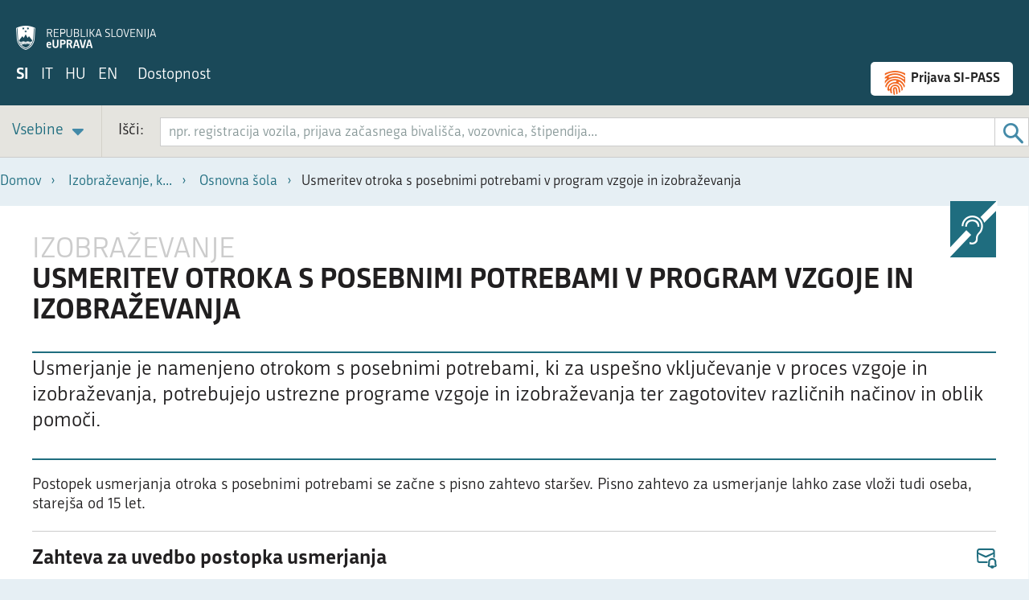

--- FILE ---
content_type: text/html;charset=UTF-8
request_url: https://e-uprava.gov.si/si/podrocja/izobrazevanje-kultura/osnovna-sola/usmeritev-otroka-s-posebnimi-potrebami-v-program-vzgoje-in-izobrazevanja?lang=si
body_size: 69274
content:
<!DOCTYPE html>

<html xml:lang="sl" lang="sl" class="no-js">

<head>
    <meta http-equiv="X-UA-Compatible" content="IE=edge"/>
    <meta charset="utf-8">
    <meta name="csrf-token" content="">
    <script src="/.resources/euprava-theme/js/jquery-1.11.1.min.js"></script>
    <script src="/.resources/euprava-theme/js/jquery.mobile.custom.min.js"></script>
    <script src="/.resources/euprava-theme/js/select2.min.js" defer></script>
    <link href="/.resources/euprava-theme/css/font-awesome.min.css" rel="stylesheet">
    <link href="/.resources/euprava-theme/css/select2.min.css" rel="stylesheet">

<meta http-equiv="Content-Type" content="text/html; charset=utf-8"/>

<meta name="keywords" content="usmeritev otroka s posebnimi potrebami v program vzgoje in izobraževanja otrok s posebnimi potrebami OPP izobraževanje za otroke s posebnimi potrebami vzgoja varstvo druzina"/>
<meta name="description" content="Usmerjanje je namenjeno otrokom s posebnimi potrebami, ki za uspešno vključevanje v proces vzgoje in izobraževanja, potrebujejo ustrezne programe vzgoje in izobraževanja ter zagotovitev različnih načinov in oblik pomoči."/>
<meta name="author" content=""/>
<meta name="robots" content="all"/>

<meta name="viewport" content="width=device-width, initial-scale=1.0"/>



<meta name="generator" content=""/>

    <title>eUprava - Usmeritev otroka s posebnimi potrebami v program vzgoje in izobraževanja</title>


<link rel="stylesheet" type="text/css" href="/.resources/euprava-theme/css/reset~2025-12-30-14-09-58-000~cache.css" media="all">
<link rel="stylesheet" type="text/css" href="/.resources/euprava-theme/css/styles~2025-12-30-14-09-58-000~cache.css" media="screen, projection">
<link rel="stylesheet" type="text/css" href="/.resources/euprava-theme/css_compiled/egov-styles-medium~2025-12-30-14-09-58-000~cache.css" media="only screen and (min-width: 981px) and (max-width: 1300px)">
<link rel="stylesheet" type="text/css" href="/.resources/euprava-theme/css_compiled/egov-styles-small~2025-12-30-14-09-58-000~cache.css" media="only screen and (min-width: 641px) and (max-width: 980px)">
<link rel="stylesheet" type="text/css" href="/.resources/euprava-theme/css_compiled/egov-styles-mobile~2025-12-30-14-09-58-000~cache.css" media="only screen and (max-width: 640px)">
<link rel="stylesheet" type="text/css" href="/.resources/euprava-theme/css/jquery-ui.min~2025-12-30-14-09-58-000~cache.css" media="all">

<!--[if ! lte IE 6]><!-->
<script>
    window.magnoliaFrontendData = {
        themePath: "/resources/templating-kit/",
        contextPath: "",
        isEdit: false,
        texts: {
            lightbox: {
                close: "close lightbox",
                next: "next picture"
            },
            close: "close"
        },
        cfg: {}
    };
</script>
<script src="/.resources/euprava-theme/js/jquery-1.11.1.min~2025-12-30-14-09-58-000~cache.js"></script>
<script src="/.resources/euprava-theme/js/jquery-ui.min~2025-12-30-14-09-58-000~cache.js"></script>
<script src="/.resources/euprava-theme/js/jquery.sidr.min~2025-12-30-14-09-58-000~cache.js"></script>
<script src="/.resources/euprava-theme/js/jquery.enumerable~2025-12-30-14-09-58-000~cache.js"></script>
<script src="/.resources/euprava-theme/js/jquery.tufte-graph~2025-12-30-14-09-58-000~cache.js"></script>
<script src="/.resources/euprava-theme/js/datepicker-sl~2025-12-30-14-09-58-000~cache.js"></script>
<script src="/.resources/euprava-theme/js/datepicker-it~2025-12-30-14-09-58-000~cache.js"></script>
<script src="/.resources/euprava-theme/js/datepicker-hu~2025-12-30-14-09-58-000~cache.js"></script>
<script src="/.resources/euprava-theme/js/purify.min~2025-12-30-14-09-58-000~cache.js"></script>
<script src="/.resources/euprava-theme/js/egov.main~2025-12-30-14-09-58-000~cache.js"></script>
<script src="/.resources/euprava-theme/js/raphael-min~2025-12-30-14-09-58-000~cache.js"></script>
<script src="/.resources/euprava-theme/js/markerclusterer_compiled~2025-12-30-14-09-58-000~cache.js"></script>
<script src="/.resources/euprava-theme/js/jquery.tokeninput~2025-12-30-14-09-58-000~cache.js"></script>


<!--<![endif]-->

    <link rel="icon" type="image/png"
          href="[data-uri]"
          sizes="16x16">

    <link id="egov-default-css" rel="stylesheet" type="text/css"
          href="/.resources/euprava-theme/css_compiled/egov-container-0.css?v=4.1.12.0"
          media="all"/>
    <script>
        function getCookie(name) {
            hit = document.cookie.match(new RegExp(name + '=([^;]+)'));
            if (hit) {
                return checkViewModeVal(hit[1]);
            }

        }

        function checkViewModeVal(val) {
            var pval = parseInt(val);
            return !isNaN(pval) && pval >= 0 && pval <= 5 ? pval.toString() : '';
        }

        var d = new Date();
        d.setTime(d.getTime() + (6 * 31 * 24 * 60 * 60 * 1000)); // 6 mesecev
        var cookieDate = "; expires=" + d.toUTCString() + "; path=/; SameSite=Lax";
        var cookieResetDate = "; expires=Thu, 01 Jan 1970 00:00:00 UTC; SameSite=Lax";

        var view_mode = checkViewModeVal('');
        var bold_mode = checkViewModeVal('');
        var caps_mode = checkViewModeVal('');

        var view_mode_c, bold_mode_c, caps_mode_c, cssLink;

        if (view_mode == '' && document.cookie.indexOf("view_mode") < 0) {
            view_mode_c = "0";
        } else if (view_mode != '') {
            view_mode_c = view_mode;
        } else {
            view_mode_c = getCookie('view_mode');
        }

        if (bold_mode == '' && document.cookie.indexOf("bold_mode") < 0) {
            bold_mode_c = "0";
        } else if (bold_mode != '') {
            bold_mode_c = bold_mode;
        } else {
            bold_mode_c = getCookie('bold_mode');
        }

        if (caps_mode == '' && document.cookie.indexOf("caps_mode") < 0) {
            caps_mode_c = "0";
        } else if (caps_mode != '') {
            caps_mode_c = caps_mode;
        } else {
            caps_mode_c = getCookie('caps_mode');
        }

        document.cookie = "view_mode=" + cookieResetDate;
        document.cookie = "view_mode=" + view_mode_c + cookieDate;

        document.cookie = "bold_mode=" + cookieResetDate;
        document.cookie = "bold_mode=" + bold_mode_c + cookieDate;

        document.cookie = "caps_mode=" + cookieResetDate;
        document.cookie = "caps_mode=" + caps_mode_c + cookieDate;


        // append main css
        cssLink = document.createElement('link');
        cssLink.setAttribute('rel', 'stylesheet');
        cssLink.setAttribute('href', '/.resources/euprava-theme/css_compiled/egov-container-'
            + checkViewModeVal(view_mode_c) + '.css?v=4.1.12.0');
        cssLink.setAttribute('media', 'all');
        document.getElementsByTagName('head')[0].appendChild(cssLink);

        // append bold
        if (bold_mode_c == "1") {
            cssLink = document.createElement('link');
            cssLink.setAttribute('rel', 'stylesheet');
            cssLink.setAttribute('href', '/.resources/euprava-theme/css_compiled/egov-bold.css?v=4.1.12.0');
            cssLink.setAttribute('media', 'all');
            document.getElementsByTagName('head')[0].appendChild(cssLink);
        }

        // append caps
        if (caps_mode_c == "1") {
            cssLink = document.createElement('link');
            cssLink.setAttribute('rel', 'stylesheet');
            cssLink.setAttribute('href', '/.resources/euprava-theme/css_compiled/egov-caps.css?v=4.1.12.0');
            cssLink.setAttribute('media', 'all');
            document.getElementsByTagName('head')[0].appendChild(cssLink);
        }
    </script>



    <script>
        (function(I,n,f,o,b,i,p){
            I[b]=I[b]||function(){(I[b].q=I[b].q||[]).push(arguments)};
            I[b].t=1*new Date();i=n.createElement(f);i.async=1;i.src=o;
            p=n.getElementsByTagName(f)[0];p.parentNode.insertBefore(i,p)})
        (window,document,'script','https://livechat.infobip.com/widget.js','liveChat');

        liveChat('init', "81324027-52c9-46f2-a01a-3fe7d39ec092");
    </script>

    <link rel="stylesheet" type="text/css"
          href="/.resources/euprava-theme/css_compiled/egov-styles-medium.css?v=4.1.12.0"
          media="only screen and (min-width: 981px) and (max-width: 1300px)"/>
    <link rel="stylesheet" type="text/css"
          href="/.resources/euprava-theme/css_compiled/egov-styles-small.css?v=4.1.12.0"
          media="only screen and (min-width: 641px) and (max-width: 980px)"/>
    <link rel="stylesheet" type="text/css"
          href="/.resources/euprava-theme/css_compiled/egov-styles-mobile.css?v=4.1.12.0"
          media="only screen and (max-width: 640px)"/>
    </head>



<body  >
<svg style="position: absolute; width: 0; height: 0;" width="0" height="0" version="1.1"
     xmlns="http://www.w3.org/2000/svg" xmlns:xlink="http://www.w3.org/1999/xlink" type="image/svg+xml">
    <defs>
        <symbol id="icon-avatar" viewBox="0 0 854 1024">
            <path class="path1" d="M0.128 0h853.291v1024.854h-853.291v-1024.854z"></path>
            <path class="path2"
                  d="M853.988 891.908c-1.779-62.36-160.802-185.257-297.108-193.697v-26.191c71.825-52.951 124.463-146.526 124.463-253.139 0-37.009-5.736-70.928-16.198-101.404 4.171 0.199 8.185 0.299 12.085 0.299 0.057-1.466 0.1-2.946 0.1-4.427 0-103.268-112.222-186.993-250.577-186.993-138.398 0-250.577 83.725-250.577 186.993 0 1.48 0.043 2.975 0.071 4.427 3.986 0 8.028-0.1 12.113-0.299-10.519 30.418-16.227 64.409-16.227 101.404 0 106.3 52.908 199.59 124.463 252.584v26.746c-136.249 8.441-294.816 131.338-296.596 193.697v0 132.092h854.045v-132.092h-0.057z"></path>
        </symbol>
        <symbol id="icon-idvdok_orozni" viewBox="0 0 807 1024">
            <path class="path1" d="M476.191 24.776l-329.847-0.254-124.575 485.488h328.592z"></path>
            <path class="path2" d="M458.294 13.536l-329.843-0.251-118.557 482.29 323.503-0.671z"></path>
            <path class="path3" d="M457.335 4.886l-329.843-0.251-124.579 485.485 329.525-3.869z"></path>
            <path class="path4"
                  d="M332.966 495.151l-326.615 0.424c-4.645 0-4.645-9.325 0-9.325h326.086c-2.489 0-2.899 8.901 0.529 8.901z"></path>
            <path class="path5"
                  d="M8.145 496.64c-2.051 0-3.906-0.926-5.039-2.611-1.329-1.977-1.485-4.805-0.376-6.876 0.878-1.648 2.411-2.594 4.205-2.594l323.913 0.020c0.936 0 1.695 0.76 1.695 1.695s-0.76 1.695-1.695 1.695v0l-323.913-0.020c-0.339 0-0.834 0.081-1.214 0.797-0.522 0.983-0.437 2.441 0.203 3.391 0.57 0.848 1.529 1.2 2.791 1.082l323.848-0.010c0.936 0 1.695 0.76 1.695 1.695s-0.76 1.695-1.695 1.695h-323.679c-0.248 0.027-0.495 0.041-0.739 0.041z"></path>
            <path class="path6"
                  d="M122.266 398.411c1.895-7.158 4.703-9.243 9.331-9.243 4.577 0.003 6.286 2.065 4.405 9.175-1.909 7.209-4.622 9.223-9.27 9.219-4.632 0-6.354-2.017-4.466-9.152zM132.601 398.319c1.258-4.747 0.919-6.141-1.828-6.144-2.75 0-3.815 1.366-5.079 6.141-1.244 4.727-0.946 6.242 1.8 6.242 2.75 0 3.862-1.516 5.106-6.239z"></path>
            <path class="path7"
                  d="M147.595 399.767l1.729 7.507h-3.76l-1.417-6.988h-2.489l-1.848 6.985h-3.265l4.71-17.798h5.802c4.584 0.003 5.483 1.841 4.571 5.3-0.661 2.458-1.912 4.198-4.032 4.995zM146.059 392.429h-2.326l-1.322 5.025h2.326c2.251 0.003 3.021-0.668 3.523-2.584 0.515-1.939-0.081-2.438-2.201-2.441z"></path>
            <path class="path8"
                  d="M153.047 398.428c1.895-7.158 4.703-9.247 9.331-9.247 4.577 0.003 6.286 2.065 4.405 9.175-1.909 7.209-4.622 9.223-9.27 9.219-4.632 0-6.354-2.014-4.466-9.148zM163.386 398.333c1.258-4.747 0.919-6.141-1.828-6.144-2.75 0-3.815 1.366-5.079 6.141-1.244 4.727-0.946 6.242 1.8 6.242s3.859-1.516 5.106-6.239z"></path>
            <path class="path9"
                  d="M166.152 407.284l0.8-3.031 10.643-11.807-7.165-0.003 0.78-2.957 10.833 0.003-0.787 2.984-10.755 11.854 7.775 0.003-0.78 2.957-11.345-0.003zM175.121 383.691l2.591 1.939 3.689-1.96 0.604 2.062-5.157 2.733-3.615-2.587 1.889-2.187z"></path>
            <path class="path10"
                  d="M186.734 393.945h-0.119l-3.53 13.349h-2.913l4.71-17.798h4.316l2.051 13.749h0.119l3.635-13.746h2.906l-4.71 17.798h-4.344l-2.123-13.353z"></path>
            <path class="path11" d="M196.767 407.298l4.71-17.798h3.265l-4.71 17.798h-3.265z"></path>
            <path class="path12"
                  d="M208.716 407.304l4.71-17.798h3.265l-3.906 14.787 6.998 0.003-0.8 3.011-10.267-0.003z"></path>
            <path class="path13" d="M221.231 407.308l4.71-17.798 3.265 0.003-4.71 17.798-3.265-0.003z"></path>
            <path class="path14"
                  d="M232.099 407.613c-1.926 0-3.431-0.275-4.669-0.749l1.377-2.984c1.153 0.448 2.794 0.797 4.252 0.797 1.577 0 2.794-0.448 3.279-2.262 0.37-1.394-0.159-1.889-2.167-2.56-2.828-0.949-4.232-2.021-3.32-5.473 1-3.777 3.336-5.167 7.144-5.164 1.617 0 2.899 0.298 4.218 0.919l-1.16 2.862c-1.021-0.498-2.397-0.797-3.781-0.797-1.431 0-2.529 0.248-2.974 1.909-0.437 1.668 0.451 2.116 2.258 2.74 3.174 1.071 4.106 2.062 3.252 5.3-1.034 3.95-3.201 5.462-7.711 5.462z"></path>
            <path class="path15"
                  d="M250.9 392.531l-3.913 14.79-3.265-0.003 3.913-14.79h-4.391l0.793-3.008 12.054 0.007-0.793 3.008-4.398-0.003z"></path>
            <path class="path16"
                  d="M272.228 192.295c-6.92 21.155-25.624 39.207-47.663 45.259-18.229-5.7-28.302-23.386-23.837-45.293l8.952-43.913c14.095-6.178 26.719-9.518 41.001-9.511 12.946 0.007 24.864 2.98 35.837 9.542l-14.289 43.917zM280.898 148.989l-14.010 42.93c-5.839 17.94-21.395 33.772-40.787 39.827-15.35-5.578-23.637-20.928-19.832-39.855l8.69-42.933c-0.827 0.376-2.011 0.749-2.723 1.119l-8.551 41.94c-4.025 19.785 4.645 36.867 21.697 42.442 19.503-5.557 37.474-22.253 44.012-42.415l13.638-41.937c-0.627-0.373-1.255-0.736-2.133-1.119zM229.498 189.179l-3.489-7.422-17.778 17.808c-0.237 4.584 1.38 6.683 6.826 6.687 3.757 0.003 5.096-2.343 9.453-2.343 4.594 0 4.215 2.343 8.334 2.346 3.757 0 4.856-2.34 9.331-2.34 4.598 0 4.455 2.343 8.328 2.343 5.334 0.007 8.684-2.591 10.386-6.795l-8.378-17.696-7.409 7.419-3.523-15.96-12.081 15.953zM248.835 212.575c1.21 0.003 2.397-0.37 3.462-0.749 1.061-1.231 1.767-2.099 2.824-3.336-1.777 0.743-3.635 1.363-5.571 1.363-4.35 0-3.971-2.353-8.331-2.357-4.11 0-5.096 2.353-9.453 2.35-4.35-0.003-3.852-2.353-8.209-2.357-4.235 0-5.34 2.346-9.45 2.346-2.306-0.003-3.523-0.868-4.811-1.485 0.305 1.102 0.58 2.346 1.014 3.455 0.993 0.376 2.021 0.631 3.109 0.631 4.594 0 5.096-2.35 9.453-2.346 4.113 0 4.059 2.472 8.175 2.479 4.35 0 5.374-2.475 9.491-2.475 4.235 0.007 3.94 2.482 8.297 2.482zM239.582 213.687c-3.994 0-4.73 2.34-9.325 2.34-4.476 0-4.588-2.343-8.331-2.343-3.882 0-4.615 2.336-9.701 2.333 3.245 5.581 8.121 10.037 14.692 12.641 7.555-2.472 14.716-6.687 21.25-12.62-4.964-0.003-4.462-2.35-8.585-2.35zM237.49 147.988l-3.292-0.376 1.336 2.73-2.896 2.723 3.604-0.37 0.485 3.214 2.184-3.214 3.17 0.37-1.217-2.723 2.658-2.723-3.367 0.37-0.509-3.096-2.157 3.096zM243.553 160.727l-3.292-0.37 1.343 2.723-2.896 2.719 3.598-0.37 0.488 3.218 2.18-3.218 3.174 0.376-1.21-2.726 2.655-2.723-3.367 0.366-0.515-3.092-2.157 3.096zM256.119 147.992l-3.286-0.373 1.333 2.726-2.896 2.723 3.604-0.37 0.478 3.218 2.19-3.218 3.164 0.373-1.214-2.726 2.652-2.723-3.36 0.37-0.515-3.092-2.15 3.092z"></path>
            <path class="path17"
                  d="M173.266 40.316l1.729 7.507-3.754-0.003-1.417-6.988h-2.492l-1.848 6.988-3.265-0.003 4.71-17.798 5.802 0.003c4.584 0.003 5.476 1.838 4.564 5.296-0.651 2.462-1.909 4.198-4.028 4.998zM171.73 32.978h-2.326l-1.326 5.018 2.326 0.003c2.251 0 3.021-0.671 3.53-2.587 0.509-1.939-0.085-2.435-2.204-2.435z"></path>
            <path class="path18"
                  d="M177.22 47.823l4.71-17.798 10.762 0.007-0.8 3.004-7.49-0.003-1.153 4.35 6.531 0.003-0.78 2.96-6.531-0.003-1.187 4.472 7.497 0.003-0.793 3.008-10.766-0.003z"></path>
            <path class="path19"
                  d="M198.49 41.17h-2.584l-1.763 6.663-3.265-0.003 4.71-17.798 5.849 0.003c4.537 0.003 5.476 1.865 4.544 5.395-0.993 3.754-3.092 5.741-7.49 5.741zM200.429 33.036h-2.37l-1.363 5.147 2.377 0.003c2.231 0 3.028-0.698 3.523-2.587 0.536-2.014-0.007-2.563-2.167-2.563z"></path>
            <path class="path20"
                  d="M222.079 30.042l-3.028 11.43c-1.238 4.703-4.106 6.663-8.219 6.663-3.967-0.003-5.795-1.817-4.537-6.568l3.052-11.532h3.265l-2.953 11.166c-0.834 3.153 0.020 3.926 2.058 3.926 2.112 0 3.343-0.844 4.12-3.754l3.001-11.335 3.242 0.003z"></path>
            <path class="path21"
                  d="M226.782 47.843l-6.032-0.003 4.71-17.798 5.968 0.003c4.177 0.003 5.357 1.394 4.503 4.625-0.654 2.485-1.882 3.475-3.211 3.977l-0.034 0.125c1.231 0.593 2.092 1.489 1.39 4.15-0.943 3.557-3.201 4.92-7.293 4.92zM228.477 40.289l-2.472-0.003-1.2 4.55 3.008 0.003c1.78 0 2.577-0.77 2.967-2.238 0.4-1.519-0.003-2.312-2.302-2.312zM230.668 33.049h-2.75l-1.133 4.306h2.35c2.133 0 2.896-0.746 3.286-2.238 0.4-1.492-0.010-2.068-1.753-2.068z"></path>
            <path class="path22"
                  d="M235.584 47.847l4.71-17.798h3.265l-3.913 14.79 6.998 0.003-0.793 3.008-10.267-0.003z"></path>
            <path class="path23" d="M248.1 47.853l4.71-17.798h3.265l-4.71 17.801-3.265-0.003z"></path>
            <path class="path24"
                  d="M259.642 30.059l3.265 0.003-1.909 7.205h0.939l6.392-7.205h3.662l-7.789 8.477 3.336 9.325-3.848-0.003-2.563-7.805h-0.875l-2.058 7.802h-3.265l4.713-17.798z"></path>
            <path class="path25"
                  d="M279.569 44.113l-5.727-0.003-1.933 3.754h-3.431l9.809-17.795h4.391l0.41 17.801h-3.523l0.003-3.757zM275.358 41.201l4.232 0.003 0.047-8.002h-0.119l-4.16 7.999z"></path>
            <path class="path26"
                  d="M294.207 48.175c-1.926-0.003-3.431-0.278-4.669-0.753l1.377-2.984c1.153 0.451 2.794 0.8 4.252 0.8 1.577 0 2.794-0.448 3.279-2.262 0.363-1.394-0.159-1.892-2.167-2.563-2.828-0.943-4.238-2.017-3.323-5.469 1-3.781 3.336-5.167 7.144-5.167 1.624 0 2.906 0.302 4.218 0.919l-1.153 2.862c-1.021-0.495-2.397-0.793-3.781-0.793-1.438 0-2.536 0.244-2.974 1.909-0.444 1.668 0.451 2.119 2.258 2.74 3.174 1.068 4.106 2.062 3.252 5.296-1.048 3.95-3.204 5.466-7.714 5.466z"></path>
            <path class="path27"
                  d="M303.040 47.877l4.71-17.795h3.265l-3.913 14.787 6.998 0.007-0.797 3.008-10.264-0.007z"></path>
            <path class="path28"
                  d="M316.575 39.034c1.895-7.154 4.703-9.243 9.325-9.243 4.584 0 6.29 2.065 4.411 9.172-1.909 7.212-4.622 9.226-9.27 9.223-4.632-0.003-6.351-2.017-4.466-9.152zM326.914 38.936c1.258-4.744 0.919-6.141-1.828-6.141s-3.815 1.363-5.079 6.141c-1.251 4.723-0.946 6.239 1.8 6.242s3.855-1.512 5.106-6.242z"></path>
            <path class="path29"
                  d="M338.517 47.897l-4.906-0.003 0.153-17.801 3.452 0.003-0.346 14.787h0.119l7.504-14.787 3.32 0.003-9.294 17.798z"></path>
            <path class="path30"
                  d="M345.041 47.897l4.71-17.795 10.762 0.003-0.8 3.004h-7.49l-1.153 4.35h6.531l-0.78 2.96h-6.531l-1.187 4.469 7.497 0.007-0.793 3.008-10.766-0.007z"></path>
            <path class="path31"
                  d="M365.266 34.555h-0.119l-3.53 13.349h-2.913l4.71-17.795h4.323l2.048 13.749h0.119l3.635-13.749 2.913 0.003-4.71 17.798h-4.344l-2.133-13.356z"></path>
            <path class="path32" d="M375.306 47.911l4.71-17.795h3.265l-4.71 17.798-3.265-0.003z"></path>
            <path class="path33"
                  d="M379.107 50.298c2.397-0.719 3.279-1.638 3.893-3.974l4.293-16.208 3.265 0.003-4.218 15.936c-1.061 4.001-2.794 6.113-7.127 7.205l-0.105-2.963z"></path>
            <path class="path34"
                  d="M398.75 44.168l-5.734-0.003-1.933 3.754-3.425-0.003 9.803-17.795h4.398l0.41 17.801h-3.523l0.003-3.754zM394.535 41.258l4.225 0.003 0.054-8.006h-0.119l-4.16 8.002z"></path>
            <path class="path35" d="M186.178 442.978h317.348v476.791h-317.348v-476.791z"></path>
            <path class="path36" d="M723.395 415.897l-219.868 27.58v476.791l219.868-27.58z"></path>
            <path class="path37" d="M166.953 423.756h317.348v476.787h-317.348v-476.787z"></path>
            <path class="path38" d="M215.077 470.362h238.714v25.529h-238.714v-25.529z"></path>
            <path class="path39" d="M215.077 552.187h114.098v25.525h-114.098v-25.525z"></path>
            <path class="path40" d="M215.077 587.474h179.41v25.522h-179.41v-25.522z"></path>
            <path class="path41" d="M215.077 632.137h179.41v12.766h-179.41v-12.766z"></path>
            <path class="path42" d="M394.023 672.629h-179.41l0.465-12.763h179.41z"></path>
            <path class="path43" d="M293.902 701.159l-78.821 0.037-0.468-12.763 78.817-0.037z"></path>
            <path class="path44"
                  d="M254.966 723.91c-2.624 0-5.144-0.346-7.48-1.146l-1.468-0.498 0.37-1.505c0.729-2.97 3.204-4.561 5.391-5.961 1.509-0.97 2.645-1.746 3.313-2.652-5.761 0.092-19.666 2.604-22.945 6.229-0.559 0.621-0.458 0.929-0.407 1.078l-3.218 1.071c-0.498-1.505-0.105-3.079 1.112-4.428 4.737-5.245 23.762-8.131 28.17-7.137l1.458 0.329-0.139 1.485c-0.339 3.564-3.086 5.323-5.51 6.876-1.255 0.804-2.397 1.536-3.143 2.424 7.663 1.628 17.689-1.611 25.766-4.947 1.302-0.943 2.241-1.4 4.038-1.668l0.722 2.485c3.262 0.38 6.724-0.031 10.335-0.458 3.54-0.42 7.195-0.854 10.715-0.488 2.872 0.295 5.849 0.78 8.728 1.248 7.775 1.268 15.804 2.584 23.196 0.478l0.926 3.258c-8.104 2.319-16.526 0.939-24.668-0.387-2.96-0.485-5.757-0.939-8.528-1.224-3.164-0.326-6.466 0.071-9.969 0.485-4.94 0.587-10.047 1.187-14.851-0.322-7.019 2.865-14.845 5.374-21.914 5.374z"></path>
            <path class="path45" d="M801.653 368.291l-317.352 55.964v476.787l317.352-55.961z"></path>
            <path class="path46" d="M774.978 445.135l-263.995 46.551v-25.529l263.995-46.548z"></path>
            <path class="path47" d="M774.978 476.401l-263.995 46.541v-25.519l263.995-46.548z"></path>
            <path class="path48" d="M774.978 507.663l-263.995 46.551v-25.529l263.995-46.551z"></path>
            <path class="path49" d="M774.978 538.922l-263.995 46.551v-25.525l263.995-46.548z"></path>
            <path class="path50" d="M774.978 570.188l-263.995 46.551v-25.532l263.995-46.545z"></path>
            <path class="path51" d="M774.978 601.454l-263.995 46.541v-25.522l263.995-46.551z"></path>
            <path class="path52" d="M774.978 632.713l-263.995 46.548v-25.522l263.995-46.551z"></path>
            <path class="path53" d="M774.978 663.976l-263.995 46.551v-25.532l263.995-46.545z"></path>
            <path class="path54"
                  d="M529.876 841.409c-0.014-13.841 4.445-18.666 13.583-20.283 9.053-1.604 13.509 1.597 13.522 15.343 0.007 13.936-4.31 18.595-13.495 20.222-9.148 1.621-13.607-1.485-13.61-15.282zM550.244 837.612c-0.007-9.179-1.397-11.627-6.829-10.664-5.432 0.96-6.822 3.848-6.815 13.075 0 9.131 1.397 11.82 6.829 10.861s6.822-4.137 6.815-13.271z"></path>
            <path class="path55"
                  d="M562.749 852.707l-0.027-34.413 6.449-1.143 0.020 28.601 13.834-2.448v5.815l-20.277 3.587z"></path>
            <path class="path56"
                  d="M592.404 847.462l-0.014-26.726-5.439 4.181-1.994-4.594 7.7-6.124 5.849-1.038 0.020 33.212-6.124 1.088z"></path>
            <path class="path57"
                  d="M617.926 830.589l-5.615 7.1v0.237l11.233-1.987 0.007 6.005-20.005 3.54v-5.144l9.643-12.569c2.272-3.001 3.808-5.096 3.808-7.982-0.007-2.98-1.305-4.483-5.157-3.801-2.502 0.444-4.544 1.526-6.449 3.116l-2.092-4.486c2.231-2.123 5.432-3.842 9.24-4.516 7.331-1.299 10.674 1.522 10.674 8.012 0 4.713-1.39 7.555-5.286 12.474z"></path>
            <path class="path58"
                  d="M634.734 840.548c-3.577 0.634-6.595 0.637-8.545-0.122l1.343-5.432c1.716 0.465 4.642 0.478 7.144 0.034 4.225-0.749 5.71-2.455 5.703-5.768 0-3.364-1.485-4.689-7.378-3.645l-2.187 0.387 0.509-5.283 2.085-0.37c4.733-0.838 6.412-2.526 6.405-5.842 0-2.838-1.251-3.53-4.594-2.94-2.597 0.461-4.876 1.394-6.775 2.838l-1.35-4.761c1.994-1.604 5.293-3.048 8.962-3.699 6.727-1.194 9.881 1.038 9.887 6.951 0 3.893-1.343 6.625-4.12 8.273v0.237c3.57 0.81 4.869 2.699 4.876 7.070 0.003 6.829-3.197 10.518-11.966 12.071z"></path>
            <path class="path59"
                  d="M670.662 833.611l-6.127 1.085-0.007-5.432-15.133 2.679v-5.818l10.942-23.905 6.683-1.183-10.986 24.006v0.241l8.497-1.502-0.007-8.314 6.127-1.085 0.010 19.229z"></path>
            <path class="path60"
                  d="M682.869 832.027c-3.391 0.6-6.727 0.665-8.914 0.085l0.973-5.557c2.041 0.41 4.503 0.553 7.192 0.075 4.642-0.821 6.127-2.669 6.127-6.564-0.007-3.893-1.444-4.845-5.3-4.164-1.994 0.353-4.683 1.17-7.7 2.374l-0.007-18.696 18.052-3.194v5.863l-12.251 2.17 0.007 6.68c1.105-0.434 2.272-0.739 3.57-0.966 6.914-1.221 9.887 1.041 9.894 8.25-0.003 7.646-3.296 12.169-11.644 13.648z"></path>
            <path class="path61"
                  d="M711.066 792.668c2.502-0.444 4.828-0.424 6.775 0.051l-0.78 5.523c-1.628-0.339-3.716-0.448-5.754-0.085-5.198 0.919-6.829 4.137-7.012 10.898l0.237-0.041c1.807-1.909 3.947-3.099 6.636-3.577 5.893-1.044 8.775 2.099 8.775 8.829 0.007 7.212-3.33 11.793-10.616 13.078-7.707 1.363-11.193-2.343-11.2-14.553-0.014-13.071 4.072-18.554 12.939-20.124zM709.412 821.801c2.926-0.515 4.364-2.119 4.357-6.347 0-3.557-0.973-5.062-3.994-4.53-2.085 0.366-4.032 1.529-5.245 3.377 0.054 6.819 1.722 8.060 4.883 7.5z"></path>
            <path class="path62"
                  d="M742.909 787.609l0.007 5.724-10.525 29.357-6.544 1.156 10.942-29.574-9.423 1.668v4.608l-5.893 1.624-0.007-10.769 21.443-3.794z"></path>
        </symbol>
        <symbol id="icon-idvdok_potnilist" viewBox="0 0 855 1024">
            <path class="path1" d="M495.062 23.206l-343.492-0.261-129.73 505.577h342.189z"></path>
            <path class="path2" d="M475.429 2.496l-343.496-0.261-129.73 505.566 343.16-4.025z"></path>
            <path class="path3" d="M476.428 11.504l-343.496-0.261-123.459 502.244 336.889-0.696z"></path>
            <path class="path4" d="M475.041 3.189l-343.492-0.261-129.73 505.574 343.157-4.029z"></path>
            <path class="path5"
                  d="M345.409 512.791l-339.629 0.696c-4.838 0-4.838-9.71 0-9.71l338.753 0.696c-3.57 0-2.694 8.319 0.876 8.319z"></path>
            <path class="path6"
                  d="M140.994 414.561l-2.828-0.004-1.794 6.935-3.573-0.004 4.792-18.524 6.402 0.007c4.958 0.004 6.027 1.942 5.078 5.614-1.013 3.909-3.27 5.978-8.075 5.975zM142.95 406.104l-2.592-0.004-1.388 5.357 2.592 0.004c2.44 0 3.298-0.724 3.806-2.694 0.547-2.097-0.053-2.662-2.419-2.662z"></path>
            <path class="path7"
                  d="M149.73 412.291c1.931-7.45 4.958-9.619 10.021-9.615 5.014 0.004 6.924 2.15 5.007 9.551-1.939 7.503-4.869 9.597-9.958 9.594-5.064-0.007-6.988-2.108-5.071-9.53zM161.040 412.195c1.275-4.94 0.883-6.391-2.126-6.395s-4.152 1.416-5.434 6.388c-1.268 4.915-0.904 6.494 2.104 6.497s4.188-1.575 5.455-6.49z"></path>
            <path class="path8"
                  d="M175.895 406.129l-3.979 15.392-3.573-0.004 3.979-15.392-4.806-0.004 0.809-3.128 13.185 0.011-0.809 3.128-4.806-0.004z"></path>
            <path class="path9"
                  d="M186.096 407.63h-0.131l-3.595 13.898h-3.185l4.785-18.524 4.732 0.004 2.518 14.308h0.131l3.704-14.304 3.185 0.004-4.792 18.524-4.753-0.004-2.599-13.905z"></path>
            <path class="path10" d="M197.353 421.542l4.792-18.524h3.573l-4.792 18.524h-3.573z"></path>
            <path class="path11"
                  d="M210.436 421.549l4.785-18.524 3.573 0.004-3.979 15.392 7.662 0.007-0.812 3.132-11.229-0.011z"></path>
            <path class="path12" d="M224.132 421.56l4.785-18.524 3.573 0.004-4.785 18.524-3.573-0.004z"></path>
            <path class="path13"
                  d="M236.028 421.881c-2.104 0-3.757-0.286-5.116-0.784l1.441-3.104c1.268 0.466 3.076 0.83 4.668 0.83 1.723 0 3.054-0.463 3.538-2.352 0.378-1.448-0.208-1.967-2.422-2.666-3.111-0.989-4.675-2.101-3.746-5.696 1.020-3.93 3.552-5.378 7.719-5.374 1.773 0.004 3.178 0.314 4.636 0.957l-1.208 2.973c-1.123-0.516-2.634-0.826-4.152-0.83-1.571 0-2.772 0.258-3.22 1.992-0.448 1.73 0.537 2.2 2.532 2.846 3.496 1.112 4.537 2.15 3.669 5.519-1.070 4.114-3.4 5.692-8.337 5.688z"></path>
            <path class="path14"
                  d="M256.304 406.189l-3.979 15.392-3.573-0.004 3.979-15.392-4.806-0.004 0.809-3.128 13.185 0.011-0.809 3.128-4.806-0.004z"></path>
            <path class="path15"
                  d="M186.421 476.178c-0.734 2.835-3.697 5.138-6.617 5.138-2.92-0.007-4.693-2.309-3.958-5.152s3.697-5.145 6.621-5.138c2.917-0.004 4.689 2.302 3.955 5.152z"></path>
            <path class="path16"
                  d="M187.724 477.135c-1.331 3.263-4.845 5.787-8.333 5.78-3.492 0-5.706-2.525-5.35-5.794l-15.741-0.007-2.906 11.25 45.162 0.035 2.91-11.25-15.741-0.014z"></path>
            <path class="path17"
                  d="M174.546 475.196c1.328-3.263 4.841-5.78 8.333-5.78 3.489 0.007 5.703 2.525 5.342 5.794l15.741 0.007 2.91-11.25-45.162-0.028-2.91 11.243 15.745 0.014z"></path>
            <path class="path18"
                  d="M277.349 255.499c-7.143 22.016-27.249 40.798-51.253 47.086-20.063-5.936-31.447-24.354-27.012-47.146l8.905-45.706c15.304-6.423 29.050-9.89 44.678-9.88 14.17 0.011 27.277 3.107 39.42 9.94l-14.739 45.706zM285.954 210.436l-14.467 44.678c-6.020 18.665-22.733 35.141-43.831 41.433-16.91-5.809-26.289-21.79-22.521-41.483l8.644-44.685c-0.9 0.392-2.189 0.777-2.952 1.169l-8.51 43.644c-4.001 20.589 5.833 38.368 24.608 44.18 21.232-5.78 40.561-23.146 47.309-44.124l14.071-43.64c-0.689-0.395-1.384-0.78-2.352-1.172zM230.506 252.247l-3.965-7.722-19.096 18.52c-0.173 4.767 1.645 6.956 7.613 6.956 4.103 0.007 5.519-2.433 10.293-2.429 5.028 0.004 4.661 2.44 9.17 2.447 4.11 0.004 5.258-2.436 10.162-2.433 5.035 0 4.933 2.44 9.17 2.443 5.833 0.007 9.442-2.694 11.236-7.069l-9.534-18.418-7.959 7.715-4.184-16.61-12.906 16.599zM252.151 276.604c1.328 0 2.616-0.381 3.778-0.777 1.13-1.285 1.882-2.182 3.019-3.471-1.924 0.77-3.948 1.416-6.070 1.416-4.76-0.004-4.393-2.451-9.163-2.454-4.499-0.004-5.533 2.44-10.3 2.44-4.767-0.007-4.269-2.454-9.036-2.461-4.636 0-5.801 2.447-10.296 2.443-2.518 0-3.877-0.904-5.3-1.547 0.36 1.151 0.689 2.447 1.183 3.602 1.091 0.392 2.221 0.65 3.415 0.65 5.032 0.004 5.53-2.443 10.3-2.436 4.506 0.004 4.502 2.578 9.001 2.578 4.767 0.007 5.833-2.571 10.335-2.567 4.64 0.004 4.371 2.581 9.135 2.585zM242.052 277.755c-4.368 0-5.127 2.436-10.162 2.433-4.898-0.004-5.071-2.44-9.17-2.443-4.241-0.004-4.996 2.429-10.561 2.429 3.658 5.798 9.085 10.441 16.331 13.157 8.22-2.574 15.971-6.953 22.998-13.128-5.427 0-4.922-2.443-9.435-2.447zM238.419 209.373l-3.605-0.388 1.518 2.832-3.125 2.832 3.944-0.381 0.593 3.347 2.32-3.347 3.478 0.388-1.384-2.828 2.853-2.832-3.679 0.381-0.621-3.224-2.292 3.22zM245.315 222.642l-3.605-0.388 1.525 2.835-3.118 2.832 3.937-0.381 0.597 3.344 2.316-3.344 3.478 0.385-1.391-2.832 2.857-2.832-3.679 0.381-0.621-3.217-2.295 3.217zM258.807 209.39l-3.602-0.388 1.515 2.835-3.118 2.832 3.941-0.385 0.59 3.351 2.327-3.347 3.467 0.388-1.388-2.832 2.857-2.832-3.665 0.378-0.632-3.227-2.292 3.227z"></path>
            <path class="path19"
                  d="M170.895 72.492l1.698 8.079h-3.912l-1.388-7.518h-2.592l-2.013 7.518h-3.4l5.131-19.152h6.042c4.774 0 5.685 1.977 4.689 5.696-0.71 2.645-2.044 4.523-4.255 5.378zM169.391 64.597h-2.422l-1.448 5.406h2.422c2.348 0 3.157-0.724 3.708-2.786 0.558-2.083-0.056-2.62-2.26-2.62z"></path>
            <path class="path20"
                  d="M174.913 80.568l5.134-19.152h11.2l-0.865 3.234h-7.804l-1.254 4.682h6.801l-0.851 3.185h-6.804l-1.289 4.813h7.804l-0.869 3.238h-11.204z"></path>
            <path class="path21"
                  d="M197.152 73.403h-2.691l-1.921 7.168h-3.4l5.134-19.152h6.091c4.725 0 5.674 2.006 4.654 5.801-1.080 4.040-3.291 6.183-7.867 6.183zM199.281 64.653h-2.472l-1.483 5.537h2.472c2.323 0 3.16-0.749 3.704-2.782 0.579-2.165 0.025-2.754-2.221-2.754z"></path>
            <path class="path22"
                  d="M221.862 61.419l-3.302 12.302c-1.356 5.056-4.364 7.168-8.648 7.168-4.131 0-6.006-1.953-4.636-7.062l3.323-12.412h3.4l-3.217 12.009c-0.911 3.397-0.028 4.227 2.101 4.227 2.2 0 3.492-0.911 4.333-4.043l3.27-12.196h3.376z"></path>
            <path class="path23"
                  d="M226.526 80.568h-6.285l5.131-19.152h6.215c4.357 0 5.568 1.494 4.636 4.972-0.717 2.677-2.006 3.746-3.397 4.28l-0.039 0.138c1.271 0.639 2.161 1.603 1.398 4.467-1.028 3.824-3.4 5.297-7.659 5.297zM228.391 72.439h-2.571l-1.31 4.89h3.132c1.857 0 2.694-0.83 3.118-2.408 0.438-1.631 0.025-2.482-2.369-2.482zM230.771 64.653h-2.864l-1.243 4.629h2.447c2.225 0 3.026-0.805 3.457-2.408 0.431-1.607 0.011-2.221-1.797-2.221z"></path>
            <path class="path24" d="M235.697 80.568l5.131-19.152h3.4l-4.262 15.914h7.288l-0.869 3.238h-10.688z"></path>
            <path class="path25" d="M248.726 80.568l5.134-19.152h3.4l-5.134 19.152h-3.4z"></path>
            <path class="path26"
                  d="M260.972 61.419h3.4l-2.076 7.758h0.978l6.751-7.758h3.814l-8.217 9.121 3.351 10.032h-4.011l-2.567-8.4h-0.907l-2.253 8.4h-3.4l5.138-19.152z"></path>
            <path class="path27"
                  d="M281.547 76.528h-5.967l-2.062 4.040h-3.57l10.438-19.152h4.58l0.198 19.152h-3.669l0.053-4.040zM277.2 73.403h4.403l0.155-8.612h-0.124l-4.435 8.612z"></path>
            <path class="path28"
                  d="M296.734 80.889c-2.006 0-3.566-0.293-4.848-0.802l1.469-3.21c1.197 0.48 2.899 0.858 4.417 0.858 1.642 0 2.92-0.484 3.446-2.433 0.399-1.501-0.141-2.037-2.221-2.754-2.934-1.020-4.386-2.168-3.39-5.886 1.091-4.068 3.545-5.568 7.511-5.568 1.684 0 3.019 0.325 4.378 0.989l-1.243 3.079c-1.056-0.537-2.486-0.855-3.927-0.855-1.494 0-2.641 0.265-3.121 2.059-0.48 1.79 0.441 2.274 2.316 2.941 3.291 1.151 4.251 2.217 3.319 5.696-1.137 4.255-3.411 5.886-8.107 5.886z"></path>
            <path class="path29" d="M305.939 80.568l5.131-19.152h3.4l-4.262 15.914h7.288l-0.869 3.238h-10.688z"></path>
            <path class="path30"
                  d="M320.152 71.048c2.066-7.705 5.021-9.954 9.834-9.954 4.774 0 6.525 2.221 4.474 9.873-2.080 7.758-4.929 9.922-9.777 9.922-4.816 0-6.585-2.165-4.53-9.841zM330.925 70.938c1.367-5.109 1.035-6.61-1.829-6.61s-3.994 1.472-5.367 6.61c-1.367 5.081-1.066 6.716 1.797 6.716s4.032-1.631 5.399-6.716z"></path>
            <path class="path31"
                  d="M342.881 80.568h-5.109l0.385-19.152h3.595l-0.54 15.914h0.12l8.008-15.914h3.45l-9.908 19.152z"></path>
            <path class="path32"
                  d="M349.678 80.568l5.134-19.152h11.2l-0.865 3.234h-7.804l-1.254 4.682h6.801l-0.851 3.185h-6.801l-1.289 4.813h7.804l-0.869 3.238h-11.208z"></path>
            <path class="path33"
                  d="M370.91 66.203h-0.117l-3.852 14.364h-3.033l5.134-19.152h4.495l1.96 14.792h0.124l3.965-14.792h3.026l-5.131 19.152h-4.523l-2.048-14.364z"></path>
            <path class="path34" d="M381.193 80.568l5.131-19.152h3.4l-5.131 19.152h-3.4z"></path>
            <path class="path35"
                  d="M385.123 83.135c2.507-0.777 3.436-1.766 4.107-4.28l4.672-17.44h3.4l-4.594 17.147c-1.155 4.308-2.987 6.578-7.511 7.758l-0.074-3.185z"></path>
            <path class="path36"
                  d="M405.656 76.528h-5.967l-2.062 4.040h-3.57l10.441-19.152h4.573l0.201 19.152h-3.669l0.053-4.040zM401.306 73.403h4.403l0.159-8.612h-0.124l-4.439 8.612z"></path>
            <path class="path37"
                  d="M226.834 45.211l3.923-14.643h8.566l-0.66 2.472h-5.967l-0.957 3.58h5.201l-0.657 2.433h-5.194l-0.985 3.679h5.96l-0.664 2.475h-8.566z"></path>
            <path class="path38"
                  d="M243.959 45.211h-3.902l0.297-14.643h2.744l-0.413 12.171h0.088l6.123-12.171h2.634l-7.571 14.643z"></path>
            <path class="path39"
                  d="M258.027 39.036l1.296 6.176h-2.994l-1.056-5.749h-1.981l-1.547 5.749h-2.599l3.923-14.643h4.622c3.648 0 4.343 1.515 3.58 4.354-0.54 2.027-1.554 3.46-3.245 4.114zM256.876 33.001h-1.847l-1.109 4.128h1.847c1.801 0 2.415-0.547 2.835-2.126 0.424-1.592-0.042-2.002-1.727-2.002z"></path>
            <path class="path40"
                  d="M262.374 37.93c1.578-5.893 3.835-7.606 7.518-7.606 3.648 0 4.986 1.695 3.422 7.546-1.585 5.929-3.771 7.588-7.475 7.588-3.686 0-5.039-1.66-3.464-7.528zM270.608 37.849c1.042-3.905 0.794-5.049-1.398-5.049-2.186 0-3.047 1.123-4.096 5.049-1.042 3.888-0.819 5.138 1.367 5.138 2.189-0.004 3.086-1.254 4.128-5.138z"></path>
            <path class="path41"
                  d="M279.778 39.728h-2.055l-1.469 5.484h-2.599l3.923-14.643h4.654c3.612 0 4.34 1.536 3.559 4.439-0.826 3.090-2.514 4.721-6.013 4.721zM281.406 33.040h-1.889l-1.13 4.234h1.882c1.78 0 2.422-0.572 2.835-2.126 0.441-1.656 0.021-2.108-1.698-2.108z"></path>
            <path class="path42"
                  d="M287.966 45.459c-1.54 0-2.722-0.226-3.704-0.614l1.123-2.451c0.911 0.367 2.214 0.653 3.372 0.653 1.254 0 2.228-0.367 2.627-1.861 0.311-1.144-0.102-1.55-1.695-2.104-2.235-0.78-3.344-1.66-2.585-4.499 0.833-3.111 2.712-4.255 5.738-4.255 1.289 0 2.309 0.244 3.351 0.756l-0.953 2.352c-0.802-0.41-1.896-0.653-3.001-0.653-1.144 0-2.020 0.205-2.387 1.571-0.367 1.374 0.339 1.741 1.773 2.253 2.511 0.879 3.249 1.695 2.539 4.357-0.872 3.245-2.613 4.495-6.197 4.495z"></path>
            <path class="path43"
                  d="M298.923 30.568h2.599l-1.585 5.932h0.745l5.159-5.932h2.917l-6.282 6.974 2.567 7.669h-3.068l-1.96-6.423h-0.689l-1.723 6.423h-2.599l3.919-14.643z"></path>
            <path class="path44"
                  d="M314.647 42.125h-4.559l-1.578 3.090h-2.729l7.987-14.643h3.496l0.152 14.643h-2.807l0.039-3.090zM311.324 39.728h3.365l0.124-6.585h-0.095l-3.393 6.585z"></path>
            <path class="path45"
                  d="M336.96 30.568l-2.518 9.41c-1.035 3.866-3.337 5.484-6.614 5.484-3.16 0-4.587-1.494-3.538-5.399l2.539-9.491h2.599l-2.461 9.184c-0.696 2.599-0.028 3.234 1.6 3.234 1.684 0 2.677-0.696 3.316-3.090l2.496-9.325h2.581z"></path>
            <path class="path46"
                  d="M341.084 34.226h-0.095l-2.945 10.985h-2.316l3.923-14.643h3.443l1.497 11.31h0.088l3.033-11.31h2.316l-3.923 14.643h-3.46l-1.561-10.985z"></path>
            <path class="path47" d="M348.937 45.211l3.923-14.643h2.599l-3.923 14.643h-2.599z"></path>
            <path class="path48"
                  d="M351.945 47.175c1.917-0.593 2.627-1.349 3.139-3.27l3.573-13.337h2.599l-3.51 13.107c-0.883 3.294-2.281 5.032-5.738 5.932l-0.064-2.433z"></path>
            <path class="path49"
                  d="M367.641 42.125h-4.566l-1.571 3.090h-2.729l7.98-14.643h3.496l0.152 14.643h-2.8l0.039-3.090zM364.318 39.728h3.365l0.117-6.585h-0.088l-3.393 6.585z"></path>
            <path class="path50" d="M852.692 672.281v-149.229l-500.348-12.945-8.57 162.173z"></path>
            <path class="path51" d="M773.964 1020.646l78.728-348.365-508.741 0.434-78.731 348.358z"></path>
            <path class="path52" d="M744.946 992.969l87.725-340.71-508.741 0.427-87.729 340.702z"></path>
            <path class="path53" d="M399 875.485l-111.86 0.099 36.984-143.614 111.856-0.092z"></path>
            <path class="path54" d="M735.783 933.81l-463.734 0.392 5.886-22.86 463.734-0.395z"></path>
            <path class="path55" d="M602.5 693.643l-140.98 0.124 7.602-29.516 140.98-0.117z"></path>
            <path class="path56" d="M594.63 724.233l-140.984 0.117 4.403-17.104 140.984-0.117z"></path>
            <path class="path57" d="M588.288 748.844l-140.984 0.124 4.403-17.101 140.987-0.127z"></path>
            <path class="path58" d="M581.95 773.466l-140.984 0.124 4.403-17.111 140.984-0.117z"></path>
            <path class="path59" d="M575.612 798.084l-140.984 0.12 4.403-17.104 140.984-0.117z"></path>
            <path class="path60" d="M738.149 797.947l-140.98 0.12 4.403-17.104 140.984-0.124z"></path>
            <path class="path61" d="M569.273 822.699l-140.987 0.124 4.403-17.101 140.984-0.127z"></path>
            <path class="path62" d="M562.928 847.321l-140.984 0.117 4.403-17.104 140.987-0.117z"></path>
            <path class="path63" d="M556.593 871.94l-140.984 0.12 4.403-17.104 140.984-0.124z"></path>
            <path class="path64" d="M724.604 850.563l-140.987 0.117 4.403-17.097 140.987-0.124z"></path>
            <path class="path65" d="M727.93 964.301l-327.687 0.268 5.893-22.863 327.68-0.275z"></path>
            <path class="path66"
                  d="M629.997 892.928c-3.174 0-6.133-0.364-8.75-1.204l-2.020-0.65 1.006-1.868c1.61-2.984 4.806-4.544 7.895-6.059 1.836-0.897 3.602-1.758 4.873-2.842-7.867 0.215-26.211 3.189-30.607 7.267-0.208 0.191-0.678 0.667-0.636 1.010l-3.503 0.441c-0.124-0.992 0.074-2.5 1.734-4.043 6.395-5.925 32.101-8.912 36.663-8.008l2.013 0.41-0.706 1.931c-1.328 3.602-4.862 5.332-8.28 7.002-1.744 0.855-3.429 1.677-4.689 2.687 9.124 1.547 22.355-1.928 33.192-5.508 1.85-1.010 3.008-1.441 5.148-1.716l0.646 2.722c3.884 0.307 8.199-0.124 12.422-0.547 4.446-0.452 9.047-0.911 13.241-0.533 3.45 0.311 6.988 0.826 10.402 1.328 9.304 1.359 18.912 2.768 28.76 0.463l0.809 3.443c-10.505 2.451-20.448 0.999-30.077-0.41-3.528-0.512-6.857-0.999-10.212-1.303-3.856-0.346-8.291 0.099-12.574 0.526-6.253 0.632-12.719 1.285-18.21-0.367-9.456 3.1-19.823 5.83-28.541 5.83z"></path>
            <path class="path67"
                  d="M754.254 731.673c-4.626 17.966-22.846 32.546-40.706 32.56s-28.584-14.537-23.958-32.503c4.629-17.966 22.856-32.546 40.713-32.56 17.856-0.021 28.58 14.537 23.951 32.503z"></path>
            <path class="path68" d="M442.054 719.561l-124.084 0.113 14.241-55.307 124.091-0.109z"></path>
            <path class="path69"
                  d="M402.474 794.119c5.498-21.366-7.253-38.668-28.481-38.654-21.243 0.021-42.913 17.352-48.414 38.725-2.182 8.453-1.458 16.26 1.483 22.627-4.061 17.027 6.215 30.724 23.22 30.709 17.002-0.014 34.332-13.732 39.046-30.759 6.222-6.37 10.967-14.177 13.146-22.648z"></path>
            <path class="path70"
                  d="M406.291 847.162c-14.35-6.455-32.602-10.226-53.29-10.208-20.681 0.014-40.879 3.806-58.562 10.304l-7.299 28.322 111.86-0.095 7.292-28.322z"></path>
            <path class="path71" d="M323.757 313.549h508.917v338.711h-508.917v-338.711z"></path>
            <path class="path72"
                  d="M803.303 593.496l0.004 5.452 13.746-0.007 0.007 6.893-36.723 0.021-0.011-12.344c-0.004-9.566 3.838-12.588 11.119-12.595 7.747-0.004 11.854 3.312 11.857 12.581zM786.531 593.955v5.003l10.618-0.007v-5.003c-0.004-4.71-1.441-5.996-5.339-5.996-4.156 0.004-5.282 1.441-5.279 6.003z"></path>
            <path class="path73"
                  d="M817.032 563.666l0.007 12.74-36.723 0.021-0.007-12.592c-0.007-8.821 2.864-12.094 9.53-12.097 5.131-0.004 7.182 2.023 8.21 4.552h0.258c1.229-2.924 3.072-5.251 8.563-5.254 7.334-0.007 10.155 4.004 10.162 12.631zM786.51 563.733l0.004 5.798 8.877-0.004-0.004-4.954c-0.004-4.509-1.547-5.699-4.622-5.696-3.076-0.004-4.258 1.186-4.255 4.855zM801.439 564.319l0.004 5.205 9.385-0.007-0.004-6.345c-0.004-3.764-1.592-5.003-4.622-5-3.125 0-4.767 1.289-4.763 6.148z"></path>
            <path class="path74"
                  d="M817.018 539.842l-28.517 0.018 3.439 5.798-5.282 2.133-5.081-8.224-0.007-6.25 35.445-0.021 0.004 6.547z"></path>
            <path class="path75"
                  d="M803.819 512.593l6.518 5.992h0.258l-0.007-11.991 6.409-0.004 0.014 21.363-5.491 0.004-11.596-10.304c-2.775-2.429-4.725-4.061-7.8-4.057-3.181 0.004-5.028 1.391-5.025 5.505 0 2.677 0.773 4.859 2.108 6.889l-5.18 2.235c-1.847-2.38-3.083-5.798-3.083-9.862-0.007-7.832 3.633-11.402 10.558-11.405 5.028-0.011 7.797 1.476 12.316 5.636z"></path>
            <path class="path76"
                  d="M817.6 494.652c0.004 3.817-0.554 7.037-1.734 9.124l-5.54-1.434c0.816-1.836 1.384-4.958 1.381-7.634 0-4.513-1.543-6.098-5.081-6.098-3.591 0.004-5.279 1.589-5.275 7.885v2.33l-5.537-0.54v-2.232c-0.004-5.060-1.497-6.84-5.035-6.84-3.026 0.004-3.997 1.342-3.997 4.912 0.004 2.775 0.565 5.205 1.748 7.235l-5.335 1.441c-1.331-2.133-2.26-5.65-2.263-9.566-0.004-7.186 2.97-10.558 9.276-10.565 4.156 0 6.825 1.434 8.058 4.407h0.254c1.536-3.814 3.792-5.208 8.46-5.212 7.285 0 10.618 3.418 10.621 12.786z"></path>
            <path class="path77"
                  d="M816.961 456.305l0.007 6.543-5.798 0.004 0.011 16.162-6.208 0.004-23.453-11.688-0.004-7.136 23.552 11.734h0.254l-0.004-9.071-8.873 0.007-0.007-6.547 20.522-0.011z"></path>
            <path class="path78"
                  d="M817.569 443.279c0.004 3.616-0.558 7.186-1.582 9.516l-5.745-1.038c0.816-2.179 1.434-4.809 1.43-7.687-0.004-4.951-1.695-6.539-5.851-6.536s-5.438 1.543-5.434 5.657c0 2.129 0.367 5.003 1.088 8.224l-19.954 0.014-0.014-19.283 6.257-0.004 0.007 13.086 7.133-0.004c-0.258-1.19-0.36-2.429-0.36-3.817-0.007-7.387 2.966-10.558 10.664-10.565 8.153 0 12.355 3.517 12.362 12.436z"></path>
            <path class="path79"
                  d="M780.878 413.18c-0.004-2.677 0.459-5.155 1.328-7.239l5.745 0.837c-0.664 1.734-1.176 3.969-1.176 6.148 0.004 5.551 3.136 7.285 10.314 7.479v-0.247c-1.695-1.935-2.567-4.209-2.567-7.087-0.007-6.296 3.891-9.371 11.073-9.375 7.694-0.004 11.949 3.563 11.956 11.342 0.004 8.231-4.608 11.953-17.634 11.96-13.951 0.011-19.036-4.35-19.039-13.817zM811.654 414.946c-0.004-3.125-1.441-4.657-5.957-4.654-3.792 0-5.59 1.045-5.586 4.265 0 2.232 0.876 4.311 2.62 5.6 7.285-0.056 8.923-1.843 8.923-5.212z"></path>
            <path class="path80"
                  d="M781.467 379.184l6.105-0.004 29.346 11.236 0.007 6.988-29.498-11.681 0.004 10.063 4.926-0.004 0.621 6.296-11.49 0.007-0.021-22.902z"></path>

            <path class="path82" d="M335.872 500.079h17.002v121.704h-17.002v-121.704z"></path>
            <path class="path83" d="M374.42 482.915h17.002v138.869h-17.002v-138.869z"></path>
            <path class="path84" d="M401.595 450.825h17.005v170.959h-17.005v-170.959z"></path>
            <path class="path85" d="M359.35 450.825h5.028v170.959h-5.028v-170.959z"></path>
            <path class="path86" d="M499.617 450.825h5.021v170.959h-5.021v-170.959z"></path>
            <path class="path87" d="M638.143 450.825h5.025v170.959h-5.025v-170.959z"></path>
        </symbol>
        <symbol id="icon-idvdok_prometna" viewBox="0 0 878 1024">
            <path class="path1" d="M372.981 493.137h-350.049l125.859-469.721h350.042z"></path>
            <path class="path2" d="M354.191 474.347h-350.049l125.859-469.718h350.042z"></path>
            <path class="path3" d="M218.96 284.871h-124.043l4.669-17.435h124.053z"></path>
            <path class="path4" d="M283.141 366.728h-155.393l4.673-17.448h155.396z"></path>
            <path class="path5" d="M211.053 311.584h-124.053l4.679-17.435h124.043z"></path>
            <path class="path6" d="M203.133 338.304h-124.043l4.666-17.431h124.053z"></path>
            <path class="path7" d="M364.050 284.871h-124.046l4.673-17.435h124.053z"></path>
            <path class="path8" d="M356.143 311.584h-124.053l4.673-17.435h124.053z"></path>
            <path class="path9" d="M344.859 338.321h-124.050l4.669-17.431h124.046z"></path>
            <path class="path10" d="M281.050 164.473h-39.505l5.229-19.492h39.505z"></path>
            <path class="path11"
                  d="M282.896 112.498c-1.004 3.745-4.852 6.784-8.6 6.784-3.745 0-5.965-3.039-4.964-6.784 1.007-3.748 4.848-6.78 8.596-6.78 3.751-0.003 5.975 3.032 4.968 6.78z"></path>
            <path class="path12"
                  d="M260.477 196.181c-1.011 3.748-4.855 6.777-8.603 6.777-3.745 0-5.965-3.032-4.968-6.777 1.007-3.748 4.862-6.78 8.6-6.78 3.751-0.003 5.972 3.032 4.971 6.78z"></path>
            <path class="path13"
                  d="M260.477 114.711c1.004 3.241-1.216 7.39-4.971 9.262-3.738 1.879-7.592 0.762-8.6-2.482-0.997-3.244 1.223-7.387 4.968-9.259 3.748-1.876 7.592-0.762 8.603 2.479z"></path>
            <path class="path14"
                  d="M282.896 187.18c1.007 3.244-1.216 7.387-4.968 9.262-3.748 1.876-7.589 0.766-8.596-2.479-1.001-3.244 1.22-7.39 4.964-9.262 3.748-1.872 7.595-0.762 8.6 2.479z"></path>
            <path class="path15"
                  d="M239.238 127.546c2.744 1.876 2.744 6.018-0.010 9.262-2.741 3.244-7.181 4.354-9.915 2.482-2.737-1.872-2.747-6.018-0.010-9.262 2.744-3.248 7.198-4.358 9.935-2.482z"></path>
            <path class="path16"
                  d="M300.499 169.384c2.737 1.869 2.737 6.018-0.003 9.262s-7.188 4.351-9.922 2.482c-2.744-1.876-2.754-6.018-0.007-9.262 2.741-3.244 7.188-4.354 9.932-2.482z"></path>
            <path class="path17"
                  d="M224.882 147.555c3.738 0.007 5.968 3.032 4.958 6.78-1.004 3.748-4.855 6.784-8.596 6.784-3.748-0.003-5.968-3.036-4.958-6.784 1.007-3.748 4.858-6.78 8.596-6.78z"></path>
            <path class="path18"
                  d="M308.565 147.555c3.735 0 5.965 3.036 4.964 6.78-1.011 3.748-4.865 6.78-8.6 6.777-3.748 0.003-5.972-3.029-4.968-6.777s4.852-6.78 8.603-6.78z"></path>
            <path class="path19"
                  d="M221.247 169.384c3.741-1.872 7.592-0.769 8.596 2.482 1.011 3.244-1.22 7.39-4.958 9.262-3.738 1.866-7.589 0.759-8.596-2.485-1.011-3.241 1.21-7.39 4.958-9.259z"></path>
            <path class="path20"
                  d="M304.933 127.539c3.735-1.872 7.589-0.759 8.6 2.485 1.001 3.244-1.229 7.39-4.964 9.256-3.751 1.879-7.599 0.769-8.603-2.479-1.004-3.238 1.22-7.387 4.968-9.262z"></path>
            <path class="path21"
                  d="M229.313 187.18c2.734-3.238 7.175-4.354 9.925-2.479 2.744 1.872 2.744 6.021 0 9.262-2.737 3.238-7.185 4.354-9.925 2.479-2.747-1.876-2.737-6.025 0-9.262z"></path>
            <path class="path22"
                  d="M290.574 114.708c2.734-3.244 7.185-4.354 9.928-2.482 2.737 1.876 2.734 6.025-0.003 9.259-2.744 3.251-7.191 4.361-9.932 2.485-2.747-1.869-2.741-6.018 0.007-9.262z"></path>
            <path class="path23"
                  d="M113.535 238.791h-2.906l-1.896 7.082h-3.675l5.067-18.919h6.581c5.107 0 6.187 1.982 5.183 5.733-1.067 3.987-3.41 6.104-8.354 6.104zM115.613 230.148h-2.674l-1.461 5.468h2.674c2.512 0 3.397-0.742 3.937-2.747 0.567-2.141-0.043-2.721-2.475-2.721z"></path>
            <path class="path24"
                  d="M133.093 237.889l2.045 7.98h-4.232l-1.69-7.423h-2.804l-1.988 7.423h-3.675l5.067-18.919h6.538c5.153 0 6.187 1.955 5.203 5.627-0.696 2.618-2.094 4.467-4.464 5.312zM131.274 230.095h-2.621l-1.432 5.339h2.621c2.538 0 3.39-0.712 3.937-2.747 0.55-2.061-0.129-2.591-2.505-2.591z"></path>
            <path class="path25"
                  d="M139.204 236.464c2.045-7.612 5.18-9.832 10.389-9.832 5.153 0 7.108 2.194 5.080 9.75-2.051 7.665-5.087 9.803-10.323 9.803-5.213 0.003-7.178-2.137-5.147-9.72zM150.849 236.358c1.352-5.047 0.958-6.528-2.141-6.528-3.095 0-4.278 1.455-5.637 6.528-1.339 5.021-0.984 6.634 2.111 6.634s4.318-1.614 5.667-6.634z"></path>
            <path class="path26"
                  d="M164.801 226.95l1.534 8.586h0.136l6.111-8.586h4.252l-5.067 18.919h-3.327l3.748-14.005h-0.129l-5.203 7.37h-3.118l-1.282-7.347h-0.139l-3.741 13.981h-3.231l5.067-18.919h4.391z"></path>
            <path class="path27"
                  d="M175.72 245.869l5.067-18.919h12.116l-0.862 3.195h-8.434l-1.243 4.626h7.354l-0.842 3.145h-7.354l-1.276 4.755h8.441l-0.855 3.198h-12.112z"></path>
            <path class="path28"
                  d="M202.454 230.148l-4.209 15.725h-3.675l4.212-15.725h-4.951l0.862-3.195h13.567l-0.855 3.195h-4.951z"></path>
            <path class="path29"
                  d="M212.932 231.682h-0.136l-3.798 14.19h-3.274l5.067-18.919h4.868l2.479 14.611h0.136l3.917-14.611h3.274l-5.067 18.919h-4.888l-2.578-14.19z"></path>
            <path class="path30"
                  d="M226.181 236.464c2.045-7.612 5.18-9.832 10.389-9.832 5.153 0 7.108 2.194 5.080 9.75-2.051 7.665-5.087 9.803-10.323 9.803-5.213 0.003-7.178-2.137-5.147-9.72zM237.826 236.358c1.352-5.047 0.958-6.528-2.141-6.528-3.095 0-4.278 1.455-5.637 6.528-1.339 5.021-0.984 6.634 2.111 6.634s4.318-1.614 5.667-6.634z"></path>
            <path class="path31"
                  d="M254.273 245.869h-6.137l5.067-18.919h6.084c6.505 0 7.526 2.509 5.683 9.378-1.846 6.9-4.693 9.541-10.697 9.541zM258.668 230.148h-2.641l-3.36 12.523h2.674c3.016 0 4.421-1.004 5.866-6.393 1.332-4.971 0.451-6.131-2.538-6.131z"></path>
            <path class="path32"
                  d="M267.224 236.464c2.045-7.612 5.18-9.832 10.389-9.832 5.153 0 7.108 2.194 5.080 9.75-2.051 7.665-5.087 9.803-10.323 9.803-5.213 0.003-7.181-2.137-5.147-9.72zM278.866 236.358c1.352-5.047 0.958-6.528-2.141-6.528-3.095 0-4.278 1.455-5.637 6.528-1.339 5.021-0.984 6.634 2.111 6.634 3.099 0 4.321-1.614 5.667-6.634z"></path>
            <path class="path33"
                  d="M292.039 245.869h-5.521l-0.066-18.919h3.884l-0.189 15.721h0.129l8.258-15.721h3.728l-10.223 18.919z"></path>
            <path class="path34"
                  d="M300.95 236.464c2.038-7.612 5.173-9.832 10.382-9.832 5.16 0 7.112 2.194 5.087 9.75-2.058 7.665-5.087 9.803-10.323 9.803-5.209 0.003-7.178-2.137-5.147-9.72zM312.588 236.358c1.352-5.047 0.958-6.528-2.137-6.528s-4.278 1.455-5.637 6.528c-1.345 5.021-0.984 6.634 2.111 6.634s4.325-1.614 5.663-6.634z"></path>
            <path class="path35"
                  d="M317.145 245.869l5.067-18.919h3.675l-4.212 15.721h7.877l-0.855 3.198h-11.552z"></path>
            <path class="path36"
                  d="M327.859 248.405c2.688-0.766 3.662-1.743 4.331-4.225l4.616-17.229h3.675l-4.537 16.937c-1.147 4.255-3.062 6.499-7.93 7.662l-0.156-3.145z"></path>
            <path class="path37"
                  d="M339.398 245.869l5.067-18.919h12.109l-0.855 3.195h-8.441l-1.236 4.626h7.354l-0.842 3.145h-7.354l-1.276 4.755h8.434l-0.855 3.198h-12.106z"></path>
            <path class="path38"
                  d="M361.986 231.682h-0.129l-3.798 14.19h-3.281l5.067-18.919h4.868l2.485 14.611h0.129l3.917-14.611h3.281l-5.067 18.919h-4.895l-2.578-14.19z"></path>
            <path class="path39"
                  d="M370.091 248.405c2.688-0.766 3.662-1.743 4.331-4.225l4.616-17.229h3.675l-4.537 16.937c-1.147 4.255-3.062 6.499-7.93 7.662l-0.156-3.145z"></path>
            <path class="path40"
                  d="M381.631 245.869l5.067-18.919h12.109l-0.855 3.195h-8.441l-1.236 4.626h7.354l-0.842 3.145h-7.354l-1.276 4.755h8.434l-0.855 3.198h-12.106z"></path>
            <path class="path41"
                  d="M122.254 451.833h-10.267l7.665-28.606h10.147c7.112 0 9.15 2.237 7.758 7.43-1.070 3.997-3.135 5.594-5.385 6.396l-0.056 0.199c2.101 0.961 3.592 2.399 2.446 6.674-1.531 5.71-5.359 7.907-12.308 7.907zM124.988 439.687h-4.195l-1.959 7.31h5.113c3.036 0 4.368-1.236 5.001-3.596 0.653-2.436-0.046-3.715-3.96-3.715zM128.583 428.062h-4.673l-1.852 6.91h3.993c3.639 0 4.915-1.196 5.557-3.596 0.643-2.396-0.070-3.314-3.026-3.314z"></path>
            <path class="path42"
                  d="M141.468 451.833l5.952-22.21-5.392 2.674-0.616-4.113 7.692-3.957h5.034l-7.397 27.608h-5.272z"></path>
            <path class="path43"
                  d="M166.186 441.563l-6.19 5.074-0.053 0.202h9.663l-1.336 4.994h-17.216l1.147-4.275 10.724-9.030c2.538-2.154 4.262-3.675 4.901-6.071 0.663-2.475-0.070-3.917-3.384-3.917-2.154 0-4.073 0.6-5.992 1.637l-0.716-4.036c2.3-1.438 5.316-2.396 8.59-2.396 6.313 0 8.427 2.833 6.982 8.228-1.047 3.917-2.823 6.078-7.122 9.59z"></path>
            <path class="path44"
                  d="M177.768 452.31c-3.075 0-5.551-0.437-6.986-1.355l2.316-4.318c1.309 0.64 3.708 1.080 5.866 1.080 3.632 0 5.233-1.2 5.972-3.957 0.749-2.794-0.176-4.113-5.246-4.113h-1.876l1.591-4.318h1.799c4.073 0 5.823-1.157 6.558-3.914 0.63-2.356-0.242-3.115-3.118-3.115-2.237 0-4.311 0.437-6.194 1.355l-0.046-4.156c1.998-1.037 5.024-1.753 8.179-1.753 5.793 0 7.89 2.313 6.575 7.231-0.868 3.234-2.582 5.316-5.239 6.273l-0.053 0.202c2.754 1.196 3.4 2.959 2.426 6.591-1.521 5.67-4.974 8.265-12.523 8.265z"></path>
            <path class="path45"
                  d="M208.82 451.833h-5.276l1.21-4.51h-13.024l1.296-4.838 14.319-18.26h5.753l-14.386 18.339-0.053 0.202h7.31l1.852-6.91h5.276l-4.278 15.976z"></path>
            <path class="path46"
                  d="M219.196 452.31c-2.916 0-5.677-0.437-7.337-1.236l2.035-4.477c1.587 0.64 3.572 1.12 5.889 1.12 4 0 5.63-1.316 6.499-4.557 0.868-3.238-0.106-4.232-3.423-4.232-1.717 0-4.106 0.278-6.853 0.838l4.166-15.542h15.539l-1.309 4.875h-10.545l-1.488 5.557c1.017-0.202 2.031-0.278 3.152-0.278 5.952 0 7.89 2.313 6.283 8.308-1.7 6.349-5.418 9.624-12.606 9.624z"></path>
            <path class="path47"
                  d="M251.132 423.747c2.157 0 4.063 0.358 5.554 1.037l-1.876 4.477c-1.259-0.52-2.949-0.918-4.706-0.918-4.477 0-6.528 2.436-8.185 8.033h0.202c1.909-1.319 3.93-1.998 6.247-1.998 5.070 0 6.737 3.036 5.239 8.629-1.607 5.995-5.372 9.309-11.645 9.309-6.631 0-8.663-3.596-5.945-13.739 2.913-10.88 7.486-14.83 15.115-14.83zM243.271 447.717c2.519 0 4.056-1.12 4.997-4.633 0.792-2.959 0.331-4.354-2.27-4.354-1.796 0-3.655 0.679-5.057 2.038-1.481 5.673-0.388 6.949 2.33 6.949z"></path>
            <path class="path48"
                  d="M278.412 424.224l-1.276 4.759-15.191 22.853h-5.63l15.582-22.972h-8.109l-1.031 3.834-5.2 0.481 2.399-8.951h18.455z"></path>
            <path class="path49" d="M397.454 1019.367h-350.635l126.068-470.473h350.632z"></path>
            <path class="path50" d="M747.981 1019.367h-350.642l126.065-470.473h350.645z"></path>
            <path class="path51" d="M378.665 1000.577h-350.635l126.068-470.473h350.632z"></path>
            <path class="path52" d="M729.191 1000.577h-350.642l126.065-470.473h350.645z"></path>
            <path class="path53" d="M731.845 999.368h-255.036l125.743-469.264h255.036z"></path>
            <path class="path54" d="M540.102 463.531l-126.068 470.47 317.175 66.577 126.068-470.473z"></path>
            <path class="path55" d="M423.909 701.967h-271.483l6.21-23.174h271.483z"></path>
            <path class="path56" d="M310.143 579.909h-125.011l6.21-23.174h125.008z"></path>
            <path class="path57" d="M412.616 744.127h-271.479l6.204-23.168h271.479z"></path>
            <path class="path58" d="M401.312 786.293h-271.483l6.217-23.171h271.479z"></path>
            <path class="path59" d="M390.015 828.462h-271.483l6.214-23.178h271.476z"></path>
            <path class="path60" d="M378.718 870.619h-271.486l6.217-23.168h271.469z"></path>
            <path class="path61" d="M367.417 912.792h-271.486l6.21-23.174h271.486z"></path>
            <path class="path62" d="M356.123 954.955h-271.483l6.204-23.174h271.483z"></path>
            <path class="path63" d="M813.155 591.004l-249.236-57.699 6.204-23.171 249.236 57.695z"></path>
            <path class="path64" d="M800.669 637.607l-249.233-57.699 6.207-23.174 249.23 57.705z"></path>
            <path class="path65" d="M788.185 684.211l-249.236-57.702 6.204-23.171 249.236 57.699z"></path>
            <path class="path66" d="M775.692 730.815l-249.236-57.702 6.214-23.174 249.236 57.705z"></path>
            <path class="path67" d="M763.208 777.415l-249.236-57.695 6.204-23.171 249.236 57.695z"></path>
            <path class="path68" d="M750.718 824.022l-249.23-57.699 6.204-23.174 249.23 57.702z"></path>
            <path class="path69" d="M738.228 870.619l-249.23-57.692 6.204-23.171 249.236 57.695z"></path>
            <path class="path70" d="M725.744 917.229l-249.236-57.702 6.207-23.174 249.233 57.705z"></path>
            <path class="path71"
                  d="M200.409 640.805l9.786-36.513h7.082l-8.129 30.342h15.191l-1.65 6.167h-22.279z"></path>
            <path class="path72"
                  d="M221.068 645.703c5.19-1.478 7.069-3.367 8.354-8.159l8.908-33.249h7.088l-8.759 32.688c-2.2 8.212-5.909 12.54-15.28 14.787l-0.312-6.068z"></path>
            <path class="path73"
                  d="M263.533 633.107h-12.434l-4.096 7.698h-7.443l20.841-36.513h9.534l1.326 36.513h-7.645l-0.083-7.698zM254.33 627.139h9.173l-0.083-16.417h-0.252l-8.838 16.417z"></path>
            <path class="path74"
                  d="M297.49 633.107h-12.44l-4.096 7.698h-7.443l20.848-36.513h9.528l1.332 36.513h-7.652l-0.076-7.698zM288.278 627.139h9.18l-0.083-16.417h-0.258l-8.838 16.417z"></path>
            <path class="path75" d="M310.61 629.23l2.124-6.015h15.443l-1.611 6.015h-15.957z"></path>
            <path class="path76"
                  d="M332.078 640.805l7.592-28.354-6.873 3.417-0.789-5.253 9.819-5.047h6.422l-9.438 35.237h-6.734z"></path>
            <path class="path77"
                  d="M363.626 627.702l-7.897 6.475-0.070 0.255h12.331l-1.703 6.373h-21.971l1.455-5.455 13.696-11.529c3.238-2.754 5.438-4.689 6.253-7.751 0.848-3.161-0.089-4.997-4.318-4.997-2.751 0-5.196 0.762-7.645 2.094l-0.918-5.153c2.939-1.836 6.79-3.062 10.972-3.062 8.053 0 10.75 3.622 8.908 10.508-1.342 4.997-3.606 7.755-9.093 12.242z"></path>
            <path class="path78"
                  d="M378.403 641.422c-3.924 0-7.088-0.563-8.911-1.733l2.959-5.508c1.664 0.815 4.726 1.379 7.476 1.379 4.639 0 6.681-1.534 7.625-5.047 0.958-3.572-0.225-5.253-6.697-5.253h-2.396l2.031-5.508h2.297c5.196 0 7.43-1.478 8.368-5.001 0.809-3.006-0.312-3.973-3.98-3.973-2.853 0-5.494 0.56-7.904 1.733l-0.060-5.306c2.552-1.326 6.416-2.247 10.439-2.247 7.39 0 10.064 2.959 8.381 9.229-1.1 4.129-3.294 6.784-6.681 8.006l-0.070 0.255c3.516 1.531 4.345 3.775 3.102 8.414-1.942 7.241-6.343 10.558-15.98 10.558z"></path>
            <path class="path79"
                  d="M195.365 81.986l1.508 7.198h-3.48l-1.229-6.697h-2.303l-1.793 6.697h-3.022l4.573-17.067h5.369c4.238 0 5.050 1.766 4.162 5.080-0.633 2.36-1.819 4.026-3.784 4.789zM194.033 74.957h-2.151l-1.292 4.815h2.151c2.088 0 2.807-0.643 3.297-2.479 0.5-1.862-0.050-2.336-2.005-2.336z"></path>
            <path class="path80"
                  d="M198.944 89.187l4.573-17.067h9.958l-0.772 2.886h-6.936l-1.12 4.172h6.045l-0.759 2.833h-6.041l-1.153 4.288h6.939l-0.772 2.886h-9.962z"></path>
            <path class="path81"
                  d="M218.735 82.795h-2.393l-1.713 6.389h-3.022l4.573-17.067h5.415c4.195 0 5.040 1.79 4.132 5.173-0.961 3.599-2.93 5.504-6.992 5.504zM220.624 75.004h-2.194l-1.322 4.934h2.194c2.065 0 2.814-0.669 3.297-2.482 0.514-1.929 0.027-2.452-1.975-2.452z"></path>
            <path class="path82"
                  d="M240.713 72.117l-2.939 10.966c-1.206 4.504-3.884 6.389-7.688 6.389-3.675 0-5.339-1.74-4.119-6.293l2.966-11.059h3.022l-2.867 10.701c-0.812 3.026-0.033 3.768 1.862 3.768 1.955 0 3.108-0.809 3.854-3.596l2.913-10.873h2.996z"></path>
            <path class="path83"
                  d="M244.865 89.187h-5.587l4.573-17.067h5.521c3.871 0 4.948 1.339 4.116 4.434-0.633 2.383-1.786 3.334-3.022 3.814l-0.033 0.119c1.133 0.573 1.925 1.428 1.243 3.98-0.915 3.407-3.029 4.719-6.81 4.719zM246.526 81.94h-2.28l-1.17 4.361h2.784c1.65 0 2.393-0.739 2.767-2.144 0.391-1.455 0.027-2.217-2.101-2.217zM248.643 75.004h-2.545l-1.104 4.123h2.167c1.982 0 2.694-0.712 3.079-2.144 0.388-1.432 0.013-1.978-1.597-1.978z"></path>
            <path class="path84" d="M253.031 89.187l4.573-17.067h3.022l-3.801 14.184h6.479l-0.769 2.886h-9.504z"></path>
            <path class="path85" d="M264.623 89.187l4.573-17.067h3.022l-4.573 17.067h-3.022z"></path>
            <path class="path86"
                  d="M275.526 72.117h3.022l-1.856 6.913h0.868l6.008-6.913h3.39l-7.31 8.129 2.976 8.938h-3.566l-2.28-7.483h-0.802l-2.002 7.483h-3.022l4.573-17.067z"></path>
            <path class="path87"
                  d="M293.818 85.589h-5.309l-1.833 3.599h-3.171l9.292-17.067h4.066l0.169 17.067h-3.261l0.046-3.599zM289.954 82.795h3.917l0.142-7.675h-0.109l-3.95 7.675z"></path>
            <path class="path88"
                  d="M307.329 89.472c-1.783 0-3.168-0.262-4.308-0.716l1.312-2.86c1.057 0.427 2.578 0.762 3.927 0.762 1.455 0 2.595-0.431 3.062-2.171 0.355-1.336-0.123-1.813-1.975-2.456-2.605-0.905-3.897-1.929-3.009-5.243 0.971-3.622 3.158-4.958 6.681-4.958 1.501 0 2.684 0.285 3.897 0.882l-1.107 2.741c-0.938-0.477-2.207-0.762-3.496-0.762-1.326 0-2.343 0.235-2.77 1.836-0.427 1.597 0.391 2.025 2.058 2.621 2.923 1.027 3.775 1.978 2.943 5.077-1.017 3.791-3.039 5.246-7.214 5.246z"></path>
            <path class="path89" d="M315.528 89.187l4.573-17.067h3.022l-3.801 14.184h6.479l-0.769 2.886h-9.504z"></path>
            <path class="path90"
                  d="M328.17 80.7c1.843-6.866 4.47-8.868 8.749-8.868 4.238 0 5.799 1.978 3.97 8.795-1.852 6.913-4.391 8.842-8.696 8.842-4.282 0.003-5.852-1.929-4.023-8.769zM337.744 80.604c1.22-4.553 0.921-5.886-1.621-5.886s-3.543 1.309-4.769 5.886c-1.213 4.53-0.951 5.982 1.591 5.982s3.586-1.451 4.799-5.982z"></path>
            <path class="path91"
                  d="M348.395 89.187h-4.547l0.355-17.067h3.198l-0.494 14.184h0.109l7.125-14.184h3.065l-8.812 17.067z"></path>
            <path class="path92"
                  d="M354.446 89.187l4.573-17.067h9.958l-0.772 2.886h-6.936l-1.12 4.172h6.045l-0.759 2.833h-6.041l-1.153 4.288h6.939l-0.772 2.886h-9.962z"></path>
            <path class="path93"
                  d="M373.339 76.386h-0.109l-3.427 12.802h-2.694l4.573-17.067h4l1.73 13.183h0.103l3.533-13.183h2.698l-4.573 17.067h-4.023l-1.809-12.802z"></path>
            <path class="path94" d="M382.486 89.187l4.573-17.067h3.022l-4.573 17.067h-3.022z"></path>
            <path class="path95"
                  d="M385.982 91.474c2.234-0.689 3.055-1.574 3.655-3.814l4.166-15.542h3.022l-4.093 15.28c-1.031 3.838-2.661 5.866-6.678 6.91l-0.073-2.833z"></path>
            <path class="path96"
                  d="M404.238 85.589h-5.309l-1.829 3.599h-3.175l9.292-17.067h4.066l0.169 17.067h-3.261l0.046-3.599zM400.377 82.795h3.917l0.142-7.675h-0.109l-3.95 7.675z"></path>
            <path class="path97"
                  d="M496.514 433.695c0 27.7-22.456 50.156-50.156 50.156s-50.156-22.456-50.156-50.156c0-27.7 22.456-50.156 50.156-50.156s50.156 22.456 50.156 50.156z"></path>
            <path class="path98"
                  d="M117.057 615.593c0 27.7-22.456 50.156-50.156 50.156s-50.156-22.456-50.156-50.156c0-27.7 22.456-50.156 50.156-50.156s50.156 22.456 50.156 50.156z"></path>
            <path class="path99"
                  d="M67.902 637.452h-14.349v-45.076h14.349c10.137 0 14.293 3.967 14.293 11.711 0 5.226-1.76 8.497-5.541 10.074v0.252c4.348 1.637 6.363 4.785 6.363 10.767 0 8.497-4.474 12.271-15.115 12.271zM68.409 596.468h-10.071v16.053h10.071c5.541 0 8.938-1.952 8.938-7.996 0-6.23-3.334-8.056-8.938-8.056zM68.976 616.488h-10.641v16.871h10.641c6.167 0 9.189-2.645 9.189-8.497 0.003-5.793-3.019-8.374-9.189-8.374z"></path>
            <path class="path100"
                  d="M455.832 444.535h-19.138l-3.463 11.019h-4.911l14.797-45.076h6.422l14.856 45.076h-5.037l-3.526-11.019zM437.951 440.569h16.619l-8.182-25.812h-0.252l-8.185 25.812z"></path>
        </symbol>
        <symbol id="icon-statusDokumentov_osebna" viewBox="0 0 2015 1024">
            <path class="path1"
                  d="M1789.798 124.229c3.722-14.076 0.707-29.086-8.176-40.635-8.883-11.54-22.617-18.302-37.181-18.31l-1406.18-0.65c-21.309-0.008-39.944 14.336-45.397 34.938l-227.198 858.787c-3.722 14.076-0.707 29.086 8.176 40.627s22.617 18.302 37.181 18.31l1406.171 0.642c21.309 0.008 39.944-14.336 45.397-34.938l227.206-858.77z"></path>
            <path class="path2"
                  d="M1731.21 65.658c3.722-14.084 0.707-29.086-8.176-40.635-8.883-11.54-22.617-18.302-37.181-18.31l-1406.171-0.65c-21.301-0.008-39.944 14.336-45.397 34.938l-227.198 858.803c-3.722 14.076-0.707 29.086 8.176 40.635 8.883 11.54 22.617 18.31 37.181 18.31l1406.163 0.642c21.309 0.008 39.944-14.336 45.397-34.938l227.206-858.795z"></path>
            <path class="path3" d="M536.625 887.239l-412.079-0.203 149.073-563.452 412.071 0.195z"></path>
            <path class="path4"
                  d="M556.723 567.897c22.179-83.814-23.276-151.804-101.49-151.845-78.247-0.033-159.646 67.885-181.825 151.706-8.785 33.199-6.802 63.813 3.454 88.828-16.465 66.836 20.139 120.637 82.806 120.661 62.651 0.041 127.716-53.719 146.595-120.515 23.503-24.999 41.667-55.621 50.46-88.836z"></path>
            <path class="path5"
                  d="M566.028 776.062c-52.297-25.429-119.207-40.285-195.405-40.318-76.19-0.041-150.934 14.75-216.665 40.139l-29.412 111.153 412.079 0.203 29.403-111.177z"></path>
            <path class="path6" d="M1060.596 482.816l-382.878-0.187-13.637 51.541 382.878 0.179z"></path>
            <path class="path7" d="M1028.080 605.704l-382.887-0.171-13.621 51.525 382.878 0.163z"></path>
            <path class="path8" d="M1017.311 726.016l-238.901-0.106-13.637 51.549 238.893 0.098z"></path>
            <path class="path9" d="M988.241 835.893l-238.901-0.114-13.637 51.541 238.893 0.114z"></path>
            <path class="path10" d="M667.014 725.853l-53.646-0.016-13.637 51.533 53.646 0.024z"></path>
            <path class="path11" d="M637.944 835.738l-53.646-0.024-13.629 51.541 53.63 0.024z"></path>
            <path class="path12"
                  d="M1291.63 172.633c4.567-17.221 10.695-22.162 20.724-22.154 9.915 0 13.458 4.884 8.915 22.049-4.584 17.343-10.5 22.097-20.594 22.097-10.021 0-13.605-4.762-9.045-21.992zM1313.304 172.463c3.031-11.483 2.446-14.75-2.918-14.759s-7.664 3.202-10.711 14.75c-3.007 11.353-2.511 14.937 2.861 14.946s7.761-3.576 10.768-14.937z"></path>
            <path class="path13"
                  d="M1326.251 172.65c4.559-17.221 10.695-22.162 20.724-22.154 9.915 0 13.45 4.884 8.915 22.049-4.584 17.343-10.508 22.097-20.586 22.097-10.037 0-13.605-4.762-9.053-21.992zM1347.917 172.479c3.039-11.483 2.454-14.75-2.909-14.759s-7.664 3.202-10.719 14.75c-2.999 11.353-2.495 14.937 2.877 14.946s7.753-3.576 10.752-14.937z"></path>
            <path class="path14"
                  d="M1362.83 193.91l9.086-34.328-7.924 4.129-0.821-6.363 11.288-6.103h7.339l-11.288 42.659-7.68 0.008z"></path>
            <path class="path15"
                  d="M1399.085 178.062l-9.118 7.834-0.081 0.309 14.1 0.008-2.048 7.721-25.121-0.008 1.747-6.607 15.815-13.954c3.738-3.332 6.274-5.673 7.266-9.379 1.008-3.828-0.033-6.055-4.876-6.055-3.145 0-5.949 0.918-8.769 2.527l-0.967-6.233c3.381-2.227 7.794-3.706 12.572-3.706 9.216 0 12.247 4.389 10.037 12.727-1.593 6.046-4.218 9.379-10.557 14.815z"></path>
            <path class="path16"
                  d="M1415.794 194.682c-4.494 0-8.094-0.683-10.175-2.105l3.462-6.664c1.894 0.991 5.388 1.674 8.533 1.674 5.299 0 7.656-1.845 8.785-6.103 1.146-4.324-0.179-6.355-7.582-6.363h-2.739l2.397-6.672h2.625c5.941 0 8.517-1.788 9.647-6.046 0.967-3.649-0.293-4.819-4.494-4.819-3.259 0-6.298 0.683-9.062 2.097l0.008-6.42c2.926-1.601 7.355-2.706 11.963-2.706 8.452 0 11.475 3.592 9.46 11.183-1.317 4.99-3.86 8.208-7.745 9.687l-0.089 0.309c4.007 1.861 4.909 4.575 3.421 10.191-2.324 8.753-7.404 12.767-18.416 12.759z"></path>
            <path class="path17"
                  d="M1461.11 193.95h-7.696l1.853-6.973-19.001-0.008 1.975-7.469 21.211-28.209h8.395l-21.309 28.331-0.081 0.309 10.671 0.008 2.828-10.679h7.696l-6.542 24.69z"></path>
            <path class="path18"
                  d="M1476.242 194.706c-4.25 0-8.273-0.683-10.679-1.918l3.056-6.916c2.3 0.991 5.193 1.731 8.574 1.731 5.835 0 8.241-2.032 9.565-7.030 1.325-5.006-0.081-6.55-4.917-6.55-2.503 0-5.99 0.431-10.012 1.292l6.347-24.015 22.674 0.008-1.991 7.526-15.384-0.008-2.276 8.59c1.487-0.309 2.974-0.431 4.608-0.431 8.68 0 11.459 3.576 9.013 12.841-2.617 9.826-8.086 14.889-18.578 14.881z"></path>
            <path class="path19"
                  d="M1523.354 150.577c3.153 0 5.925 0.553 8.086 1.609l-2.828 6.924c-1.829-0.805-4.283-1.43-6.843-1.43-6.542 0-9.574 3.763-12.085 12.41h0.293c2.812-2.040 5.762-3.080 9.143-3.080 7.396 0 9.777 4.697 7.493 13.345-2.446 9.257-7.997 14.385-17.156 14.377-9.663 0-12.572-5.575-8.42-21.252 4.437-16.798 11.183-22.91 22.317-22.902zM1511.465 187.62c3.665 0 5.933-1.723 7.371-7.152 1.211-4.575 0.553-6.729-3.235-6.737-2.617 0-5.339 1.040-7.404 3.145-2.276 8.769-0.707 10.744 3.267 10.744z"></path>
            <path class="path20"
                  d="M1563.144 151.341l-1.934 7.347-22.577 35.304h-8.216l23.154-35.499h-11.833l-1.569 5.933-7.607 0.731 3.657-13.824 26.925 0.008z"></path>
            <path class="path21"
                  d="M1143.060 841.695c-8.525 0-16.36-1.341-23.138-4.445l-3.722-1.707 1.747-3.714c4.73-10.069 13.393-15.579 21.772-20.911 6.867-4.364 13.41-8.533 17.335-14.978-0.146-0.008-0.293-0.008-0.439-0.008-17.367 0-63.049 8.988-81.124 22.796-4.632 3.543-6.949 6.957-6.908 10.167l-8.127 0.13c-0.098-5.925 3.3-11.565 10.102-16.758 22.487-17.172 80.482-27.437 93.68-23.641l4.096 1.187-1.39 4.039c-4.137 11.987-13.653 18.050-22.869 23.91-6.412 4.080-12.524 7.973-16.555 13.702 23.381 7.298 60.733-5.754 91.364-19.123 5.177-3.665 8.322-5.218 14.1-6.201l2.389 7.688c-1.3 0.601-2.609 1.203-3.933 1.804 10.711 1.796 23.243 0.089 35.458-1.56 11.882-1.617 24.17-3.283 35.23-1.885 9.053 1.146 18.261 3.039 27.177 4.868 24.072 4.941 48.949 10.077 75.475 1.796l2.414 7.761c-28.477 8.891-54.435 3.56-79.531-1.601-9.159-1.877-17.806-3.657-26.551-4.762-10.012-1.268-21.748 0.333-33.117 1.869-16.693 2.259-33.922 4.6-48.104-1.349-25.746 11.142-53.809 20.927-76.833 20.927z"></path>
            <path class="path22"
                  d="M547.816 847.441c-9.655 36.506-46.836 66.089-83.058 66.089-36.222-0.024-57.734-29.647-48.071-66.154 9.647-36.49 46.828-66.072 83.042-66.048 36.238 0.024 57.75 29.631 48.087 66.113z"></path>
            <path class="path23"
                  d="M719.807 168.676c-10.581 32.28-39.107 59.831-72.761 69.071-27.802-8.696-43.171-35.702-36.36-69.12l13.653-67.031c21.52-9.419 40.773-14.515 62.562-14.507 19.757 0.008 37.961 4.543 54.703 14.555l-21.797 67.031zM733.046 102.587l-21.398 65.528c-8.923 27.372-32.654 51.541-62.253 60.765-23.422-8.493-36.068-31.931-30.265-60.814l13.271-65.528c-1.268 0.569-3.080 1.146-4.145 1.715l-13.068 64.008c-6.136 30.2 7.095 56.263 33.109 64.764 29.761-8.468 57.198-33.946 67.178-64.715l20.829-64c-0.975-0.577-1.942-1.154-3.259-1.723zM654.588 163.921l-5.331-11.313-27.128 27.169c-0.366 6.973 2.121 10.191 10.419 10.191 5.738 0.008 7.769-3.576 14.434-3.568 7.005 0 6.42 3.584 12.702 3.584 5.738 0 7.404-3.576 14.238-3.576 7.022 0 6.81 3.584 12.719 3.584 8.143 0 13.239-3.958 15.848-10.378l-12.792-26.99-11.288 11.305-5.404-24.357-18.416 24.348zM684.097 199.639c1.861 0 3.665-0.569 5.283-1.138 1.625-1.894 2.69-3.202 4.307-5.096-2.698 1.138-5.543 2.081-8.493 2.072-6.648 0-6.055-3.592-12.719-3.592-6.266 0-7.769 3.584-14.417 3.584s-5.876-3.6-12.524-3.6c-6.469 0-8.151 3.584-14.434 3.584-3.495 0-5.356-1.317-7.347-2.267 0.479 1.69 0.91 3.592 1.552 5.283 1.52 0.577 3.088 0.943 4.746 0.943 7.014 0.008 7.778-3.576 14.434-3.576 6.266 0 6.185 3.787 12.467 3.795 6.648 0 8.208-3.787 14.474-3.779 6.461-0.008 6.014 3.787 12.67 3.787zM669.98 201.322c-6.095 0-7.217 3.576-14.255 3.576-6.819 0-6.981-3.584-12.694-3.584-5.925 0-7.062 3.584-14.799 3.576 4.933 8.501 12.377 15.303 22.398 19.277 11.54-3.771 22.463-10.199 32.443-19.261-7.574 0-6.786-3.584-13.093-3.584zM666.787 101.059l-5.014-0.561 2.040 4.137-4.445 4.161 5.526-0.569 0.731 4.917 3.324-4.917 4.836 0.577-1.853-4.161 4.047-4.145-5.136 0.561-0.772-4.73-3.283 4.73zM676.035 120.499l-5.022-0.569 2.064 4.153-4.445 4.161 5.502-0.569 0.74 4.909 3.34-4.909 4.836 0.569-1.853-4.161 4.047-4.153-5.136 0.561-0.788-4.714-3.283 4.722zM695.231 101.075l-5.022-0.569 2.032 4.145-4.429 4.161 5.526-0.569 0.707 4.917 3.356-4.917 4.827 0.569-1.861-4.161 4.047-4.145-5.12 0.561-0.813-4.722-3.251 4.73z"></path>
            <path class="path24"
                  d="M710.079 344.641c4.966-18.814 12.353-24.292 24.511-24.292 12.044 0.008 16.547 5.421 11.605 24.113-5.014 18.944-12.158 24.235-24.389 24.227-12.174 0-16.693-5.299-11.727-24.048zM737.247 344.389c3.3-12.475 2.422-16.132-4.803-16.14-7.233 0-10.029 3.584-13.353 16.132-3.283 12.418-2.495 16.408 4.738 16.408 7.225 0.008 10.134-3.982 13.418-16.4z"></path>
            <path class="path25"
                  d="M756.403 368.713c-4.324 0-7.615-0.658-10.004-1.642l3.275-7.249c2.332 0.983 5.77 1.764 8.793 1.764 2.779 0 4.811-0.65 5.518-3.324 0.536-2.024-0.496-2.804-4.161-3.665-6.412-1.447-8.81-4.055-7.030-10.785 2.081-7.843 7.127-10.589 14.669-10.581 3.698 0 6.648 0.723 9.232 1.967l-2.966 6.786c-2.154-0.975-4.657-1.764-7.802-1.764-2.779 0-4.51 0.658-5.112 2.942-0.666 2.544 0.845 3.129 4.486 4.055 6.843 1.69 8.623 3.86 6.924 10.264-2.064 7.778-6.754 11.231-15.823 11.231z"></path>
            <path class="path26"
                  d="M787.123 353.759c-1.593 6.014-0.041 7.843 5.518 7.843 3.088 0 6.461-0.585 9.151-1.43l-0.845 6.469c-2.918 1.235-7.282 2.081-11.418 2.081-10.5 0-13.198-5.429-10.037-17.392 2.527-9.533 7.444-18.099 18.806-18.091 11.727 0 10.459 9.021 7.615 19.805l-0.203 0.723-18.586-0.008zM796.144 340.171c-4.25 0-6.144 3.137-7.469 7.452h10.679c1.089-4.12 1.235-7.452-3.21-7.452z"></path>
            <path class="path27"
                  d="M821.085 368.746c-4.145 0-9.167-0.853-11.646-2.487l11.93-45.080h8.029l-4.169 15.742h0.317c2.211-2.081 5.226-3.657 9.305-3.657 7.225 0 9.476 5.039 6.225 17.319-2.934 11.101-7.826 18.164-19.992 18.164zM818.956 360.7c0.796 0.455 2.682 0.78 4.299 0.788 6.111 0 7.908-4.706 9.517-10.776 1.308-4.966 2.292-10.069-2.576-10.069-2.666 0-5.242 1.569-6.851 3.462l-4.389 16.595z"></path>
            <path class="path28"
                  d="M862.736 367.974l5.616-21.236c1.227-4.632 0.439-6.079-2.471-6.079-2.414 0-5.039 0.845-7.899 3.462l-6.307 23.845h-8.021l8.972-33.914h7.225l-1.065 3.99h0.317c3.080-3.007 6.81-4.771 11.272-4.771 7.282 0 8.395 4.445 6.315 12.288l-5.925 22.406-8.029 0.008z"></path>
            <path class="path29"
                  d="M906.183 367.925c-1.187 0.528-2.877 0.853-4.299 0.853-3.576 0-5.128-1.373-5.128-4.445h-0.309c-2.495 2.682-5.803 4.445-9.996 4.437-5.811 0-8.322-3.332-6.55-10.061 2.267-8.566 8.306-11.297 15.774-11.297 1.975 0 3.17 0.187 4.608 0.52 1.479-5.559 0.861-7.452-3.828-7.452-3.218 0-6.038 0.65-9.297 2.211l0.528-6.924c3.844-1.699 7.997-2.487 12.142-2.479 9.208 0 11.264 4.129 8.761 13.588l-3.535 13.336c-0.414 1.56-0.179 2.089 0.861 2.089 0.431 0 0.764-0.065 1.105-0.195l-0.837 5.819zM898.771 353.678c-0.796-0.26-1.812-0.39-3.105-0.39-3.771 0-6.363 0.91-7.396 4.827-0.707 2.682 0.203 3.657 2.495 3.665 2.471 0 4.803-1.113 6.607-2.804l1.398-5.299z"></path>
            <path class="path30"
                  d="M925.639 368.006l8.964-33.914h8.029l-8.972 33.914h-8.021zM935.969 328.476l2.349-8.883h8.281l-2.349 8.883h-8.281z"></path>
            <path class="path31"
                  d="M941.080 368.014l1.877-7.119 19.765-19.602h-14.198l2.633-7.192 23.048 0.008-1.885 7.127-19.879 19.594h14.815l-1.902 7.184h-24.275z"></path>
            <path class="path32"
                  d="M985.925 346.99h2.414l11.069-12.873h8.826l-14.133 15.62 5.778 18.294h-9.509l-4.015-14.238h-2.219l-3.771 14.238h-8.021l12.369-46.779h8.021l-6.81 25.738z"></path>
            <path class="path33"
                  d="M1031.973 367.982c-1.187 0.528-2.877 0.853-4.299 0.853-3.576 0-5.128-1.373-5.128-4.445h-0.301c-2.503 2.682-5.811 4.437-10.004 4.437-5.811 0-8.322-3.332-6.55-10.061 2.267-8.566 8.306-11.305 15.774-11.297 1.975 0 3.161 0.195 4.616 0.52 1.471-5.559 0.853-7.452-3.836-7.452-3.218 0-6.038 0.65-9.297 2.211l0.528-6.924c3.852-1.707 8.005-2.487 12.15-2.487 9.192 0 11.256 4.129 8.745 13.596l-3.527 13.336c-0.414 1.56-0.171 2.089 0.87 2.089 0.431 0 0.748-0.065 1.097-0.195l-0.837 5.819zM1024.553 353.735c-0.796-0.26-1.812-0.39-3.105-0.39-3.771 0-6.355 0.91-7.396 4.836-0.707 2.682 0.203 3.657 2.495 3.657 2.471 0 4.803-1.105 6.607-2.804l1.398-5.299z"></path>
            <path class="path34"
                  d="M1036.711 368.055l1.877-7.119 19.765-19.602h-14.198l2.633-7.192 23.048 0.008-1.885 7.127-19.879 19.594h14.815l-1.902 7.184h-24.275z"></path>
            <path class="path35"
                  d="M1087.057 368.079l5.616-21.236c1.227-4.632 0.439-6.079-2.471-6.079-2.414 0-5.039 0.845-7.899 3.462l-6.307 23.845h-8.021l8.972-33.914h7.225l-1.065 3.99h0.317c3.080-3.007 6.81-4.771 11.272-4.771 7.282 0 8.395 4.445 6.315 12.288l-5.925 22.406-8.029 0.008z"></path>
            <path class="path36"
                  d="M1103.376 368.087l8.972-33.914h8.013l-8.972 33.914h-8.013zM1113.706 328.558l2.349-8.883h8.281l-2.349 8.883h-8.281z"></path>
            <path class="path37"
                  d="M1147.806 341.845c-1.495-0.65-3.218-1.113-5.762-1.113-6.046 0-8.558 2.934-10.524 10.386-2.178 8.233-0.723 10.451 5.144 10.451 2.349 0 4.608-0.39 6.493-0.967l-0.715 6.656c-2.885 1.113-6.233 1.634-9.314 1.634-9.882 0-13.158-5.364-9.956-17.522 3.218-12.15 9.509-17.961 19.7-17.961 3.283 0 5.534 0.593 7.664 1.642l-2.731 6.794z"></path>
            <path class="path38"
                  d="M1176.405 368.055c-1.187 0.528-2.877 0.853-4.299 0.845-3.576 0-5.128-1.373-5.128-4.445h-0.309c-2.495 2.674-5.803 4.437-9.996 4.437-5.811 0-8.322-3.34-6.55-10.069 2.267-8.566 8.306-11.297 15.774-11.297 1.975 0 3.17 0.187 4.608 0.52 1.479-5.559 0.861-7.452-3.828-7.452-3.218 0-6.038 0.65-9.297 2.211l0.528-6.924c3.844-1.707 7.997-2.487 12.142-2.487 9.208 0 11.264 4.129 8.761 13.588l-3.535 13.336c-0.414 1.56-0.179 2.089 0.861 2.089 0.431 0 0.764-0.065 1.105-0.195l-0.837 5.843zM1168.994 353.808c-0.796-0.26-1.812-0.39-3.105-0.39-3.771 0-6.363 0.91-7.396 4.827-0.707 2.682 0.203 3.665 2.495 3.665 2.471 0 4.803-1.113 6.607-2.804l1.398-5.299z"></path>
            <path class="path39" d="M689.063 430.584l12.369-46.779h8.59l-12.369 46.779h-8.59z"></path>
            <path class="path40"
                  d="M727.763 395.906c2.040 0 4.551 0.333 5.908 1.040l3.478-13.125h8.021l-12.369 46.779h-7.225l0.983-3.722h-0.317c-2.544 2.609-5.941 4.502-10.451 4.502-7.29 0-9.419-5.234-6.307-16.994 2.828-10.711 8.151-18.489 18.278-18.481zM731.746 404.212c-0.951-0.593-2.658-0.918-4.324-0.918-5.99 0-8.078 5.096-9.59 10.785-1.325 5.031-2.259 9.931 2.625 9.931 2.584 0 5.209-1.503 6.916-3.267l4.372-16.53z"></path>
            <path class="path41"
                  d="M752.242 416.435c-1.585 6.014-0.033 7.843 5.526 7.843 3.088 0 6.461-0.585 9.143-1.43l-0.845 6.469c-2.918 1.235-7.282 2.081-11.427 2.081-10.5 0-13.198-5.429-10.029-17.384 2.527-9.533 7.444-18.099 18.798-18.091 11.735 0 10.468 9.021 7.615 19.797l-0.187 0.723-18.595-0.008zM761.271 402.855c-4.259 0-6.144 3.129-7.469 7.444h10.679c1.089-4.112 1.235-7.444-3.21-7.444z"></path>
            <path class="path42"
                  d="M793.332 430.633l5.616-21.236c1.227-4.632 0.439-6.079-2.462-6.079-2.414 0-5.047 0.845-7.908 3.462l-6.298 23.845h-8.029l8.972-33.914h7.225l-1.057 3.99h0.309c3.080-3.007 6.819-4.762 11.272-4.762 7.282 0 8.395 4.445 6.323 12.288l-5.933 22.414-8.029-0.008z"></path>
            <path class="path43"
                  d="M821.224 420.523c-0.861 3.267 0.008 3.722 1.918 3.722 1.235 0 2.462-0.187 3.69-0.65l-0.504 6.339c-2.251 1.048-4.722 1.503-7.070 1.503-6.298 0-8.192-2.877-6.242-10.264l4.575-17.31h-4.202l2.625-7.127h3.462l2.089-7.908 8.387-1.365-2.454 9.281h6.42l-1.885 7.127h-6.42l-4.389 16.652z"></path>
            <path class="path44"
                  d="M831.781 430.657l8.972-33.914h8.021l-8.972 33.914h-8.021zM842.102 391.127l2.349-8.883h8.281l-2.349 8.883h-8.281z"></path>
            <path class="path45"
                  d="M860.014 420.539c-0.861 3.267 0.008 3.722 1.918 3.722 1.235 0 2.462-0.187 3.69-0.65l-0.504 6.339c-2.251 1.048-4.722 1.503-7.070 1.503-6.298 0-8.192-2.877-6.242-10.264l4.575-17.31h-4.202l2.625-7.127h3.462l2.089-7.908 8.387-1.365-2.454 9.281h6.42l-1.885 7.127h-6.42l-4.389 16.652z"></path>
            <path class="path46"
                  d="M876.3 430.673l-0.658-33.914h8.59l-0.366 25.884h0.244l13.58-25.884h8.029l-18.643 33.581c-5.583 10.126-9.565 13.263-18.099 15.157l-0.049-6.802c5.851-1.357 7.753-3.389 10.273-8.029h-2.901z"></path>
            <path class="path47"
                  d="M951.979 392.615c-2.097-0.918-4.575-1.569-8.038-1.569-8.525 0-12.158 3.454-15.458 15.937-3.478 13.125-1.406 16.53 6.867 16.53 3.462 0 6.477-0.65 9.281-1.69l-0.61 7.249c-3.812 1.56-7.875 2.414-12.321 2.406-12.971 0-16.847-6.794-12.255-24.186 4.462-16.855 11.833-24.17 25.543-24.162 4.51 0 7.623 0.845 10.232 1.967l-3.243 7.517z"></path>
            <path class="path48"
                  d="M977.205 430.657c-1.195 0.528-2.885 0.845-4.307 0.845-3.576 0-5.128-1.373-5.12-4.445h-0.317c-2.495 2.674-5.803 4.437-9.996 4.437-5.811 0-8.322-3.332-6.542-10.061 2.259-8.558 8.298-11.297 15.774-11.297 1.967 0 3.161 0.195 4.608 0.52 1.471-5.559 0.853-7.452-3.836-7.452-3.218 0-6.030 0.65-9.289 2.211l0.52-6.924c3.852-1.699 8.005-2.487 12.15-2.479 9.2 0 11.264 4.12 8.753 13.588l-3.527 13.336c-0.423 1.569-0.187 2.089 0.861 2.089 0.431 0 0.756-0.057 1.097-0.187l-0.829 5.819zM969.793 416.402c-0.805-0.26-1.812-0.39-3.113-0.39-3.763 0-6.355 0.91-7.396 4.827-0.707 2.682 0.203 3.665 2.495 3.665 2.471 0 4.811-1.113 6.607-2.812l1.406-5.291z"></path>
            <path class="path49"
                  d="M1008.339 403.814c-4.283 0.325-8.606 2.869-11.768 6.656l-5.364 20.261h-8.013l8.972-33.914h7.225l-1.536 5.819h0.309c2.641-3.462 7.022-6.729 11.597-6.729l-1.422 7.908z"></path>
            <path class="path50"
                  d="M1026.397 396.044c2.040 0 4.551 0.333 5.908 1.048l3.478-13.125h8.021l-12.369 46.779h-7.225l0.983-3.722h-0.317c-2.544 2.609-5.941 4.502-10.451 4.502-7.29 0-9.419-5.234-6.307-16.994 2.828-10.711 8.151-18.497 18.278-18.489zM1030.38 404.35c-0.951-0.593-2.658-0.918-4.324-0.926-5.99 0-8.078 5.104-9.59 10.785-1.325 5.031-2.259 9.931 2.625 9.931 2.584 0 5.209-1.503 6.916-3.267l4.372-16.522z"></path>
            <path class="path51"
                  d="M791.983 131.69l4.535 19.732h-9.882l-3.722-18.359h-6.55l-4.86 18.359h-8.59l12.369-46.779 15.254 0.008c12.044 0 14.409 4.844 12.012 13.922-1.707 6.453-5.014 11.028-10.565 13.117zM787.935 112.412h-6.111l-3.495 13.198h6.111c5.925 0 7.948-1.764 9.273-6.786 1.349-5.112-0.211-6.412-5.778-6.412z"></path>
            <path class="path52"
                  d="M802.393 151.422l12.369-46.779 28.282 0.008-2.089 7.899-19.7-0.008-3.023 11.435 17.164 0.008-2.064 7.786-17.164-0.008-3.113 11.76 19.7 0.008-2.089 7.899-28.274-0.008z"></path>
            <path class="path53"
                  d="M858.364 133.941h-6.794l-4.632 17.506h-8.59l12.369-46.779 15.384 0.008c11.922 0 14.393 4.909 11.93 14.19-2.601 9.858-8.127 15.076-19.667 15.076zM863.46 112.575h-6.242l-3.576 13.531h6.242c5.868 0 7.956-1.829 9.265-6.794 1.398-5.291-0.008-6.737-5.689-6.737z"></path>
            <path class="path54"
                  d="M920.405 104.692l-7.956 30.054c-3.259 12.345-10.809 17.506-21.61 17.506-10.435 0-15.238-4.771-11.93-17.262l8.013-30.314h8.59l-7.753 29.33c-2.202 8.298 0.041 10.329 5.413 10.329 5.559 0 8.802-2.219 10.825-9.858l7.883-29.794 8.525 0.008z"></path>
            <path class="path55"
                  d="M932.807 151.487l-15.872-0.008 12.369-46.779 15.693 0.008c10.996 0 14.092 3.665 11.849 12.166-1.723 6.526-4.949 9.143-8.436 10.443l-0.089 0.333c3.226 1.569 5.502 3.925 3.649 10.915-2.462 9.338-8.411 12.922-19.163 12.922zM937.261 131.625h-6.485l-3.17 11.963h7.908c4.689 0 6.778-2.024 7.802-5.884 1.048-3.982 0-6.079-6.055-6.079zM943.031 112.607h-7.225l-2.991 11.305h6.177c5.616 0 7.623-1.95 8.655-5.876 1.032-3.917-0.041-5.429-4.616-5.429z"></path>
            <path class="path56"
                  d="M955.977 151.495l12.369-46.779h8.59l-10.289 38.879 18.408 0.008-2.089 7.899-26.99-0.008z"></path>
            <path class="path57" d="M988.908 151.511l12.369-46.779h8.59l-12.369 46.779h-8.59z"></path>
            <path class="path58"
                  d="M1019.254 104.741h8.59l-5.006 18.944h2.471l16.798-18.944h9.639l-20.472 22.276 8.777 24.503h-10.126l-6.737-20.521h-2.284l-5.429 20.513h-8.59l12.369-46.771z"></path>
            <path class="path59"
                  d="M1071.689 141.686l-15.067-0.008-5.087 9.866h-9.013l25.779-46.771 11.548 0.008 1.089 46.779h-9.265l0.016-9.874zM1060.62 134.030l11.11 0.008 0.138-21.041h-0.301l-10.947 21.033z"></path>
            <path class="path60"
                  d="M756.939 214.877c-5.063 0-9.005-0.723-12.272-1.967l3.625-7.843c3.023 1.178 7.347 2.089 11.175 2.097 4.145 0 7.347-1.178 8.615-5.941 0.967-3.657-0.406-4.966-5.681-6.729-7.436-2.487-11.142-5.291-8.737-14.377 2.625-9.939 8.785-13.588 18.79-13.58 4.259 0 7.631 0.788 11.093 2.422l-3.031 7.509c-2.69-1.3-6.307-2.089-9.956-2.089-3.771 0-6.648 0.65-7.81 5.022-1.162 4.38 1.178 5.559 5.933 7.192 8.33 2.812 10.793 5.429 8.55 13.922-2.747 10.386-8.436 14.369-20.293 14.36z"></path>
            <path class="path61"
                  d="M780.19 214.105l12.377-46.779h8.59l-10.289 38.871 18.408 0.008-2.097 7.908-26.99-0.008z"></path>
            <path class="path62"
                  d="M815.819 190.862c4.974-18.814 12.353-24.3 24.519-24.292 12.044 0 16.538 5.421 11.597 24.113-5.006 18.944-12.158 24.235-24.389 24.227-12.174-0.008-16.693-5.299-11.727-24.048zM842.988 190.61c3.3-12.475 2.422-16.132-4.803-16.14-7.233 0-10.021 3.584-13.345 16.132-3.283 12.41-2.495 16.408 4.73 16.408s10.126-3.99 13.418-16.4z"></path>
            <path class="path63"
                  d="M873.521 214.154l-12.906-0.008 0.398-46.779h9.078l-0.894 38.879h0.309l19.732-38.871h8.712l-24.43 46.779z"></path>
            <path class="path64"
                  d="M890.709 214.162l12.369-46.779 28.282 0.008-2.089 7.899-19.7-0.008-3.023 11.435 17.164 0.008-2.056 7.778-17.164-0.008-3.113 11.76 19.7 0.008-2.097 7.908-28.274-0.008z"></path>
            <path class="path65"
                  d="M943.925 179.094h-0.309l-9.289 35.084h-7.656l12.377-46.779h11.362l5.38 36.133h0.309l9.565-36.124h7.647l-12.369 46.779h-11.427l-5.591-35.092z"></path>
            <path class="path66" d="M970.346 214.195l12.369-46.779h8.59l-12.369 46.779h-8.59z"></path>
            <path class="path67"
                  d="M980.366 220.469c6.298-1.885 8.615-4.315 10.24-10.451l11.272-42.594h8.59l-11.077 41.87c-2.788 10.516-7.339 16.075-18.733 18.952l-0.293-7.778z"></path>
            <path class="path68"
                  d="M1031.997 204.353l-15.067-0.008-5.087 9.866h-9.013l25.787-46.771h11.54l1.089 46.779h-9.265l0.016-9.866zM1020.936 196.714h11.11l0.13-21.041h-0.301l-10.939 21.041z"></path>
        </symbol>
        <symbol id="icon-statusDokumentov_voznisko" viewBox="0 0 979 1024">
            <path class="path1"
                  d="M908.909 604.634c1.724-6.52 0.328-13.474-3.787-18.824-4.115-5.346-10.477-8.482-17.224-8.482l-651.392-0.305c-9.871-0.004-18.504 6.641-21.030 16.184l-105.254 397.828c-1.724 6.52-0.328 13.474 3.787 18.82s10.477 8.478 17.224 8.482l651.392 0.309c9.871 0.004 18.504-6.641 21.030-16.184l105.254-397.828z"/>
            <path class="path2"
                  d="M881.769 577.502c1.724-6.524 0.328-13.474-3.787-18.824-4.115-5.346-10.477-8.478-17.224-8.482l-651.392-0.301c-9.871-0.004-18.504 6.641-21.030 16.184l-105.25 397.828c-1.724 6.524-0.328 13.474 3.787 18.824 4.115 5.346 10.477 8.478 17.224 8.482l651.388 0.301c9.871 0.004 18.504-6.641 21.030-16.184l105.254-397.828z"/>
            <path class="path3" d="M278.336 882.891l-149.538-0.072 51.614-195.083 149.534 0.068z"/>
            <path class="path4"
                  d="M284.216 772.326c7.68-29.022-9.114-52.563-37.496-52.574-28.397-0.015-57.634 23.503-65.31 52.529-3.049 11.497-2.195 22.099 1.645 30.754-5.685 23.134 7.838 41.766 30.581 41.777 22.731 0.008 46.103-18.605 52.657-41.732 8.422-8.655 14.882-19.249 17.924-30.754z"/>
            <path class="path5"
                  d="M288.516 844.405c-19.095-8.806-43.433-13.956-71.085-13.967s-54.705 5.109-78.445 13.896l-10.187 38.487 149.538 0.072 10.18-38.487z"/>
            <path class="path6" d="M366.453 560.497l-152.365-0.072-26.018 98.357 152.365 0.072z"/>
            <path class="path7" d="M615.77 679.578l-226.214-0.105-5.21 19.712 226.21 0.105z"/>
            <path class="path8" d="M608.192 708.243l-226.217-0.105-5.214 19.708 226.214 0.109z"/>
            <path class="path9" d="M600.602 736.907l-226.214-0.109-5.21 19.712 226.21 0.105z"/>
            <path class="path10" d="M518.867 765.538l-152.056-0.072-5.218 19.712 152.060 0.072z"/>
            <path class="path11"
                  d="M 693.055 795.224 L 540.999 795.152 L 535.781 814.864 L 687.841 814.936 L 693.055 795.224 Z"/>
            <path class="path12" d="M700.612 765.621l-152.068-0.072-5.214 19.712 152.064 0.072z"/>
            <path class="path13" d="M504.196 822.871l-152.056-0.072-5.218 19.712 152.064 0.072z"/>
            <path class="path14" d="M492.981 865.265l-152.060-0.072-5.207 19.682 152.056 0.072z"/>
            <path class="path15" d="M582.882 892.239l-249.084-0.117-5.21 19.686 249.084 0.117z"/>
            <path class="path16" d="M361.589 921.457l-35.55-0.019-5.21 19.686 35.554 0.023z"/>
            <path class="path17" d="M401.619 921.476l-35.561-0.019-5.207 19.689 35.554 0.019z"/>
            <path class="path18" d="M423.861 921.483l-17.773-0.008-5.218 19.689 17.784 0.008z"/>
            <path class="path19" d="M446.11 921.491l-17.781-0.008-5.203 19.689 17.777 0.008z"/>
            <path class="path20" d="M468.363 921.502l-17.777-0.011-5.21 19.693 17.777 0.008z"/>
            <path class="path21"
                  d="M399.846 587.972h-5.978l0.181-21.673h4.205l-0.41 18.010h0.143l9.144-18.007h4.028l-11.313 21.67z"/>
            <path class="path22"
                  d="M409.63 577.201c2.304-8.715 5.726-11.256 11.362-11.256 5.579 0.004 7.661 2.515 5.372 11.174-2.319 8.779-5.632 11.226-11.298 11.223-5.636 0-7.74-2.455-5.436-11.14zM422.216 577.084c1.528-5.779 1.122-7.477-2.225-7.477-3.351 0-4.646 1.664-6.185 7.473-1.521 5.752-1.152 7.597 2.195 7.601s4.695-1.845 6.216-7.597z"/>
            <path class="path23"
                  d="M425.608 587.987l0.979-3.693 12.954-14.374-8.719-0.004 0.949-3.603 13.192 0.004-0.964 3.629-13.090 14.434 9.468 0.004-0.952 3.603h-13.816z"/>
            <path class="path24"
                  d="M450.684 571.742h-0.143l-4.303 16.252h-3.546l5.73-21.67 5.263 0.004 2.496 16.738h0.143l4.427-16.738h3.55l-5.734 21.67h-5.293l-2.59-16.256z"/>
            <path class="path25" d="M462.923 588.002l5.734-21.67h3.979l-5.734 21.67h-3.979z"/>
            <path class="path26"
                  d="M476.16 588.371c-2.345 0-4.171-0.335-5.681-0.911l1.675-3.629c1.397 0.546 3.403 0.971 5.176 0.971 1.92 0 3.403-0.546 3.991-2.756 0.448-1.694-0.188-2.3-2.635-3.117-3.441-1.152-5.158-2.455-4.043-6.664 1.216-4.6 4.070-6.295 8.704-6.291 1.973 0 3.539 0.365 5.139 1.122l-1.404 3.482c-1.246-0.606-2.921-0.971-4.612-0.971-1.747 0-3.083 0.301-3.618 2.327-0.538 2.029 0.55 2.575 2.748 3.332 3.863 1.303 5 2.515 3.96 6.449-1.269 4.811-3.908 6.66-9.4 6.656zM481.024 559.285l3.151 2.364 4.491-2.391 0.738 2.511-6.287 3.324-4.405-3.147 2.312-2.662z"/>
            <path class="path27"
                  d="M492.664 566.344h3.979l-2.319 8.779h1.144l7.785-8.776h4.465l-9.483 10.315 4.062 11.354h-4.691l-3.121-9.506h-1.058l-2.515 9.506h-3.979l5.73-21.673z"/>
            <path class="path28"
                  d="M505.961 577.246c2.304-8.715 5.722-11.256 11.358-11.256 5.579 0.004 7.661 2.519 5.372 11.174-2.323 8.779-5.632 11.226-11.298 11.223-5.64 0-7.736-2.455-5.432-11.14zM518.543 577.129c1.528-5.779 1.122-7.477-2.225-7.477-3.351 0-4.646 1.664-6.185 7.473-1.521 5.752-1.156 7.601 2.199 7.601 3.351 0 4.691-1.845 6.212-7.597z"/>
            <path class="path29"
                  d="M389.252 617.009l-6.641-0.004 5.73-21.67 6.581 0.004c7.036 0.004 8.105 2.88 6.027 10.748-2.093 7.898-5.207 10.921-11.697 10.921zM394.214 598.999h-2.861l-3.799 14.347h2.891c3.26 0 4.796-1.148 6.43-7.322 1.506-5.692 0.568-7.025-2.662-7.025z"/>
            <path class="path30"
                  d="M403.407 606.238c2.304-8.715 5.722-11.26 11.358-11.256 5.579 0 7.665 2.515 5.372 11.17-2.319 8.779-5.628 11.226-11.294 11.223-5.636 0-7.733-2.451-5.436-11.136zM415.996 606.121c1.528-5.783 1.122-7.477-2.225-7.477-3.351 0-4.646 1.664-6.185 7.473-1.521 5.749-1.156 7.597 2.195 7.601 3.347 0.004 4.695-1.845 6.216-7.597z"/>
            <path class="path31"
                  d="M430.144 617.024l-5.978-0.004 0.181-21.67h4.205l-0.414 18.010h0.143l9.144-18.007h4.032l-11.313 21.67z"/>
            <path class="path32"
                  d="M439.925 606.257c2.304-8.715 5.722-11.26 11.358-11.256 5.579 0 7.665 2.515 5.372 11.17-2.319 8.779-5.628 11.226-11.294 11.223-5.64 0-7.736-2.451-5.436-11.136zM452.51 606.14c1.528-5.783 1.122-7.477-2.225-7.477-3.351 0-4.646 1.664-6.185 7.473-1.521 5.749-1.156 7.597 2.195 7.601 3.351 0 4.695-1.848 6.216-7.597z"/>
            <path class="path33"
                  d="M457.333 617.039l5.73-21.67h3.979l-4.766 18.007 8.527 0.004-0.968 3.663-12.503-0.004z"/>
            <path class="path34"
                  d="M468.902 619.949c2.918-0.877 3.987-1.995 4.74-4.841l5.222-19.731h3.979l-5.131 19.4c-1.291 4.872-3.4 7.443-8.674 8.772l-0.136-3.599z"/>
            <path class="path35"
                  d="M481.427 617.050l5.73-21.67 13.101 0.004-0.968 3.659-9.126-0.004-1.4 5.297 7.947 0.004-0.952 3.603-7.951-0.004-1.442 5.448 9.126 0.004-0.968 3.663-13.097-0.004z"/>
            <path class="path36"
                  d="M506.074 600.806h-0.143l-4.299 16.252h-3.546l5.73-21.67h5.263l2.496 16.738h0.143l4.427-16.734h3.546l-5.73 21.67h-5.293l-2.594-16.256z"/>
            <path class="path37"
                  d="M514.632 619.972c2.918-0.877 3.991-1.995 4.74-4.841l5.222-19.731h3.979l-5.131 19.4c-1.288 4.872-3.4 7.443-8.678 8.776l-0.132-3.603z"/>
            <path class="path38"
                  d="M527.157 617.069l5.73-21.67 13.101 0.008-0.968 3.659-9.126-0.004-1.404 5.297 7.955 0.004-0.956 3.603-7.951-0.004-1.442 5.448 9.126 0.004-0.968 3.663-13.097-0.008z"/>
            <path class="path39"
                  d="M600.399 578.831l2.104 9.141h-4.578l-1.724-8.508h-3.034l-2.251 8.504h-3.979l5.73-21.67 7.066 0.004c5.579 0 6.675 2.244 5.564 6.449-0.787 2.993-2.323 5.112-4.898 6.080zM598.528 569.897h-2.831l-1.619 6.118h2.831c2.744 0 3.682-0.817 4.299-3.147 0.625-2.36-0.102-2.967-2.68-2.97z"/>
            <path class="path40"
                  d="M605.229 587.976l5.73-21.67 13.101 0.004-0.968 3.659-9.126-0.004-1.4 5.297 7.947 0.004-0.952 3.603-7.951-0.004-1.442 5.448 9.126 0.004-0.968 3.663-13.097-0.004z"/>
            <path class="path41"
                  d="M631.149 579.874h-3.147l-2.142 8.109h-3.979l5.73-21.67 7.127 0.004c5.523 0 6.667 2.274 5.53 6.569-1.208 4.57-3.765 6.991-9.118 6.987zM633.513 569.976h-2.891l-1.656 6.268h2.891c2.718 0 3.686-0.847 4.292-3.144 0.648-2.455 0-3.125-2.635-3.125z"/>
            <path class="path42"
                  d="M659.893 566.328l-3.686 13.922c-1.51 5.722-5.007 8.109-10.010 8.109-4.834 0-7.055-2.214-5.527-7.996l3.712-14.042h3.979l-3.595 13.591c-1.016 3.844 0.023 4.785 2.511 4.785 2.575 0 4.077-1.028 5.015-4.567l3.652-13.801h3.949z"/>
            <path class="path43"
                  d="M665.641 588.002l-7.352-0.004 5.73-21.67 7.27 0.004c5.094 0 6.528 1.698 5.489 5.632-0.802 3.027-2.293 4.235-3.908 4.841l-0.041 0.154c1.491 0.723 2.549 1.815 1.69 5.056-1.144 4.326-3.9 5.99-8.877 5.986zM667.701 578.801h-3.004l-1.468 5.538h3.663c2.172 0 3.14-0.937 3.61-2.722 0.489-1.845 0.008-2.812-2.801-2.816zM670.374 569.992h-3.347l-1.385 5.237h2.861c2.601 0 3.531-0.907 4.009-2.722s-0.019-2.511-2.138-2.515z"/>
            <path class="path44"
                  d="M676.371 588.006l5.73-21.67h3.979l-4.766 18.007 8.527 0.004-0.968 3.663-12.503-0.004z"/>
            <path class="path45" d="M691.625 588.013l5.73-21.67h3.979l-5.73 21.67h-3.979z"/>
            <path class="path46"
                  d="M705.683 566.351h3.979l-2.319 8.779h1.141l7.785-8.776h4.465l-9.48 10.319 4.062 11.351h-4.691l-3.121-9.506h-1.058l-2.515 9.502h-3.979l5.73-21.67z"/>
            <path class="path47"
                  d="M729.976 583.462l-6.98-0.004-2.357 4.57h-4.175l11.942-21.666 5.35 0.004 0.504 21.67h-4.292l0.008-4.574zM724.849 579.919l5.146 0.004 0.064-9.747h-0.139l-5.071 9.743z"/>
            <path class="path48"
                  d="M584.169 617.367c-2.345 0-4.171-0.335-5.681-0.911l1.675-3.629c1.4 0.546 3.403 0.971 5.176 0.971 1.92 0 3.403-0.546 3.994-2.756 0.448-1.694-0.192-2.3-2.635-3.117-3.445-1.156-5.161-2.455-4.047-6.664 1.216-4.6 4.070-6.295 8.704-6.291 1.973 0 3.539 0.365 5.143 1.122l-1.408 3.482c-1.246-0.606-2.921-0.971-4.608-0.971-1.751 0-3.083 0.301-3.622 2.33s0.55 2.575 2.748 3.332c3.863 1.303 5.003 2.511 3.96 6.449-1.272 4.811-3.908 6.656-9.4 6.652z"/>
            <path class="path49"
                  d="M594.944 617.009l5.73-21.67h3.979l-4.766 18.007 8.527 0.004-0.971 3.663-12.499-0.004z"/>
            <path class="path50"
                  d="M611.448 606.242c2.304-8.715 5.722-11.26 11.358-11.256 5.579 0 7.661 2.515 5.372 11.174-2.319 8.779-5.632 11.226-11.298 11.223-5.64-0.004-7.729-2.455-5.432-11.14zM624.034 606.125c1.528-5.783 1.126-7.477-2.221-7.477-3.354 0-4.646 1.664-6.185 7.473-1.521 5.749-1.156 7.597 2.195 7.601 3.347 0.004 4.691-1.845 6.212-7.597z"/>
            <path class="path51"
                  d="M638.182 617.028h-5.978l0.181-21.673h4.205l-0.414 18.010h0.143l9.141-18.007h4.036l-11.313 21.67z"/>
            <path class="path52"
                  d="M646.136 617.032l5.734-21.67 13.101 0.004-0.971 3.663-9.126-0.004-1.4 5.297 7.951 0.004-0.952 3.603-7.951-0.004-1.442 5.448 9.126 0.004-0.971 3.663-13.097-0.008z"/>
            <path class="path53"
                  d="M670.788 600.791h-0.143l-4.303 16.252h-3.543l5.73-21.67 5.263 0.004 2.492 16.738h0.143l4.431-16.738h3.546l-5.734 21.67h-5.293l-2.59-16.256z"/>
            <path class="path54" d="M683.027 617.050l5.734-21.67h3.979l-5.734 21.67h-3.979z"/>
            <path class="path55"
                  d="M687.669 619.957c2.921-0.877 3.991-1.995 4.744-4.841l5.222-19.735h3.979l-5.131 19.4c-1.291 4.872-3.4 7.447-8.678 8.776l-0.136-3.599z"/>
            <path class="path56"
                  d="M711.59 612.491l-6.98-0.004-2.357 4.57h-4.175l11.945-21.666h5.35l0.501 21.673h-4.288l0.004-4.574zM706.462 608.949h5.146l0.060-9.747h-0.139l-5.067 9.747z"/>
            <path class="path57"
                  d="M 364.652 812.619 L 367.765 800.854 L 365.047 802.27 L 364.768 800.09 L 368.634 797.993 L 371.153 797.993 L 367.287 812.615 L 364.652 812.619 Z"/>
            <path class="path58"
                  d="M 377.083 807.187 L 373.955 809.871 L 373.929 809.976 L 378.767 809.98 L 378.063 812.627 L 369.446 812.623 L 370.045 810.357 L 375.466 805.576 C 376.75 804.432 377.619 803.63 377.958 802.361 C 378.304 801.047 377.947 800.29 376.29 800.287 C 375.21 800.287 374.246 800.603 373.278 801.153 L 372.943 799.015 C 374.106 798.255 375.616 797.746 377.257 797.75 C 380.419 797.75 381.462 799.252 380.705 802.113 C 380.163 804.184 379.263 805.324 377.083 807.188 L 377.083 807.187 Z"/>
            <path class="path59"
                  d="M 383.82 812.879 C 382.28 812.879 381.045 812.642 380.33 812.16 L 381.512 809.875 C 382.163 810.214 383.36 810.451 384.441 810.451 C 386.256 810.451 387.065 809.819 387.453 808.358 C 387.845 806.878 387.389 806.178 384.855 806.178 L 383.914 806.178 L 384.738 803.893 L 385.638 803.893 C 387.675 803.893 388.556 803.279 388.943 801.819 C 389.274 800.569 388.841 800.17 387.403 800.17 C 386.281 800.17 385.242 800.403 384.293 800.889 L 384.297 798.69 C 385.302 798.14 386.819 797.76 388.401 797.76 C 391.3 797.76 392.335 798.987 391.646 801.592 C 391.194 803.305 390.317 804.404 388.988 804.912 L 388.958 805.017 C 390.332 805.653 390.645 806.583 390.136 808.507 C 389.342 811.507 387.599 812.882 383.819 812.878 L 383.82 812.879 Z"/>
            <path class="path60"
                  d="M 400.361 812.634 L 397.722 812.634 L 398.354 810.243 L 391.841 810.239 L 392.522 807.675 L 399.795 798.011 L 402.675 798.011 L 395.371 807.724 L 395.341 807.829 L 399 807.829 L 399.968 804.17 L 402.607 804.17 L 400.359 812.633 L 400.361 812.634 Z"/>
            <path class="path61"
                  d="M 406.556 812.89 C 405.095 812.89 403.717 812.653 402.889 812.231 L 403.936 809.863 C 404.723 810.202 405.717 810.458 406.876 810.458 C 408.875 810.458 409.7 809.762 410.155 808.045 C 410.607 806.332 410.125 805.801 408.468 805.801 C 407.606 805.801 406.409 805.952 405.031 806.241 L 407.207 798.011 L 414.981 798.015 L 414.3 800.598 L 409.026 800.598 L 408.247 803.538 C 408.751 803.433 409.267 803.391 409.824 803.391 C 412.802 803.391 413.758 804.622 412.919 807.792 C 412.034 811.158 410.156 812.889 406.557 812.889 L 406.556 812.89 Z"/>
            <path class="path62"
                  d="M 423.711 797.768 C 424.791 797.768 425.744 797.96 426.486 798.318 L 425.518 800.69 C 424.889 800.415 424.046 800.201 423.165 800.201 C 420.929 800.201 419.89 801.489 419.024 804.451 L 419.126 804.451 C 420.09 803.755 421.102 803.397 422.258 803.397 C 424.803 803.397 425.616 805.008 424.833 807.967 C 423.99 811.141 422.089 812.899 418.949 812.895 C 415.629 812.895 414.635 810.99 416.054 805.614 C 417.582 799.862 419.894 797.765 423.711 797.768 Z M 419.637 810.462 C 420.894 810.462 421.674 809.867 422.167 808.007 C 422.577 806.437 422.351 805.699 421.056 805.699 C 420.152 805.699 419.223 806.057 418.511 806.776 C 417.735 809.784 418.274 810.462 419.637 810.462 Z"/>
            <path class="path63"
                  d="M 438.365 798.027 L 437.699 800.546 L 429.959 812.646 L 427.139 812.646 L 435.075 800.482 L 431.017 800.482 L 430.479 802.515 L 427.874 802.767 L 429.128 798.027 L 438.367 798.027 L 438.365 798.027 Z"/>
            <path class="path64"
                  d="M 440.367 805.052 L 440.401 804.924 C 439.686 804.31 439.369 803.467 439.81 801.792 C 440.533 799.063 442.234 797.771 445.175 797.775 C 448.093 797.775 449.083 799.025 448.409 801.562 C 448.006 803.087 447.152 804.122 445.943 804.845 L 445.909 804.973 C 447.038 805.605 447.603 806.434 447.046 808.549 C 446.222 811.659 444.189 812.909 441.03 812.905 C 437.992 812.905 436.644 811.651 437.405 808.775 C 437.853 807.085 438.813 805.88 440.368 805.052 L 440.367 805.052 Z M 442.275 806.155 C 441.168 806.705 440.475 807.36 440.144 808.628 C 439.768 810.047 440.359 810.62 441.733 810.62 C 442.896 810.62 443.894 810.24 444.301 808.715 C 444.708 807.171 443.902 806.727 442.276 806.155 L 442.275 806.155 Z M 443.924 804.017 C 444.978 803.426 445.535 802.835 445.803 801.818 C 446.157 800.485 445.645 800 444.546 800 C 443.405 800 442.75 800.444 442.426 801.672 C 442.034 803.152 442.599 803.49 443.924 804.017 Z"/>
            <path class="path65"
                  d="M 450.546 812.909 C 449.206 812.909 448.34 812.698 447.557 812.337 L 448.577 809.988 C 449.311 810.304 450.124 810.474 451.024 810.474 C 453.501 810.474 454.397 809.292 455.32 806.114 L 455.222 806.114 C 454.266 806.856 453.302 807.172 452.142 807.168 C 449.665 807.168 448.874 805.621 449.65 802.68 C 450.497 799.484 452.372 797.775 455.444 797.775 C 458.685 797.775 459.676 799.703 458.237 805.139 C 456.716 810.903 454.502 812.909 450.546 812.909 Z M 454.725 800.215 C 453.528 800.215 452.809 800.806 452.327 802.624 C 451.913 804.19 452.15 804.868 453.475 804.868 C 454.232 804.868 455.034 804.635 455.813 803.897 C 456.555 800.998 456.084 800.215 454.725 800.215 Z"/>
            <path class="path75"
                  d="M619.817 872c-4.54 0-8.727-0.61-12.386-2.025l-1.939-0.749 0.937-1.856c2.36-4.68 6.92-7.228 11.332-9.69 3.618-2.022 7.070-3.949 9.054-6.893-9.8-0.301-37.033 4.408-45.643 11.603-1.521 1.272-2.259 2.477-2.191 3.584l-3.757 0.233c-0.147-2.364 1.043-4.619 3.535-6.701 10.443-8.727 44.631-13.752 51.392-12.111l2.025 0.497-0.7 1.965c-2.003 5.598-7.025 8.403-11.881 11.117-3.339 1.864-6.524 3.644-8.587 6.216 12.984 3.516 33.171-2.575 49.634-8.832 2.696-1.687 4.341-2.391 7.356-2.827l0.971 3.61c-0.64 0.256-1.284 0.516-1.935 0.772 5.933 0.858 12.77 0.068 19.43-0.708 6.366-0.742 12.947-1.513 18.891-0.87 4.902 0.531 9.916 1.404 14.765 2.251 13.199 2.304 26.85 4.691 41.16 0.828l0.979 3.637c-15.1 4.077-29.169 1.623-42.786-0.757-5.007-0.873-9.739-1.702-14.517-2.217-5.515-0.595-11.885 0.147-18.048 0.866-8.99 1.050-18.274 2.135-25.954-0.67-13.73 5.165-28.728 9.728-41.137 9.728z"/>
            <path class="path76" d="M291.305 618.504h-34.236l4.529-16.892h34.24z"/>
            <path class="path77"
                  d="M292.909 573.459c-0.87 3.245-4.201 5.877-7.454 5.877-3.245 0-5.165-2.632-4.303-5.877 0.87-3.249 4.201-5.877 7.45-5.877 3.241 0 5.173 2.628 4.307 5.877z"/>
            <path class="path78"
                  d="M273.476 645.982c-0.87 3.253-4.201 5.877-7.454 5.877-3.245 0-5.165-2.624-4.303-5.877 0.866-3.245 4.205-5.877 7.45-5.877s5.173 2.632 4.307 5.877z"/>
            <path class="path79"
                  d="M273.476 575.379c0.866 2.812-1.058 6.404-4.311 8.026-3.241 1.634-6.581 0.666-7.45-2.15-0.862-2.808 1.054-6.4 4.303-8.023 3.253-1.63 6.584-0.666 7.458 2.146z"/>
            <path class="path80"
                  d="M292.909 638.185c0.866 2.812-1.062 6.4-4.311 8.026-3.245 1.63-6.577 0.663-7.45-2.15-0.862-2.812 1.054-6.404 4.303-8.023 3.256-1.626 6.584-0.666 7.458 2.146z"/>
            <path class="path81"
                  d="M255.074 586.504c2.379 1.619 2.379 5.21-0.011 8.023-2.379 2.816-6.223 3.776-8.599 2.15-2.368-1.615-2.379-5.218-0.004-8.026 2.379-2.816 6.242-3.776 8.614-2.146z"/>
            <path class="path82"
                  d="M308.156 622.761c2.376 1.615 2.376 5.214-0.004 8.026-2.372 2.812-6.227 3.768-8.602 2.153-2.379-1.623-2.383-5.218-0.004-8.030s6.238-3.768 8.61-2.15z"/>
            <path class="path83"
                  d="M242.628 603.844c3.238 0.004 5.169 2.628 4.299 5.877s-4.209 5.877-7.447 5.877c-3.253 0-5.176-2.628-4.303-5.877 0.873-3.245 4.205-5.877 7.45-5.877z"/>
            <path class="path84"
                  d="M315.147 603.844c3.238 0 5.176 2.632 4.311 5.877-0.87 3.249-4.216 5.877-7.45 5.873-3.253 0.004-5.176-2.624-4.314-5.873 0.87-3.245 4.205-5.877 7.454-5.877z"/>
            <path class="path85"
                  d="M239.48 622.761c3.234-1.623 6.573-0.67 7.447 2.15 0.87 2.812-1.058 6.408-4.299 8.030-3.245 1.615-6.577 0.655-7.45-2.153-0.873-2.812 1.050-6.408 4.303-8.026z"/>
            <path class="path86"
                  d="M312.008 586.496c3.23-1.623 6.577-0.659 7.45 2.153 0.866 2.812-1.069 6.408-4.311 8.023-3.249 1.634-6.584 0.666-7.45-2.146s1.058-6.408 4.311-8.030z"/>
            <path class="path87"
                  d="M246.464 638.185c2.376-2.808 6.219-3.772 8.61-2.146 2.379 1.623 2.379 5.214 0 8.023-2.372 2.808-6.231 3.776-8.61 2.15s-2.368-5.218 0-8.026z"/>
            <path class="path88"
                  d="M299.55 575.375c2.376-2.812 6.231-3.776 8.606-2.153 2.376 1.626 2.376 5.225 0 8.026-2.376 2.82-6.231 3.776-8.61 2.153-2.376-1.619-2.372-5.21 0.004-8.026z"/>
            <path class="path89" d="M552.376 26.872l-387.516-0.177-141.169 533.598 387.52 0.181z"/>
            <path class="path90" d="M531.031 5.53l-387.516-0.177-141.169 533.594 387.52 0.184z"/>
            <path class="path91"
                  d="M341.263 57.397c-3.437 10.492-12.706 19.445-23.646 22.449-9.035-2.824-14.031-11.603-11.821-22.464l4.442-21.786c6.991-3.061 13.244-4.717 20.329-4.713 6.423 0 12.337 1.476 17.784 4.732l-7.089 21.783zM345.566 35.915l-6.953 21.297c-2.899 8.896-10.609 16.749-20.235 19.753-7.608-2.767-11.716-10.383-9.83-19.768l4.314-21.297c-0.414 0.184-1.005 0.369-1.348 0.553l-4.247 20.8c-1.995 9.815 2.304 18.289 10.756 21.052 9.675-2.756 18.59-11.038 21.835-21.037l6.769-20.8c-0.316-0.181-0.632-0.369-1.062-0.553zM320.068 55.849l-1.732-3.678-8.817 8.832c-0.12 2.274 0.689 3.313 3.388 3.317 1.867 0 2.526-1.163 4.691-1.163 2.278 0 2.086 1.167 4.13 1.167 1.867 0 2.409-1.163 4.627-1.163 2.281 0 2.214 1.167 4.134 1.167 2.647 0 4.307-1.288 5.154-3.373l-4.156-8.776-3.674 3.678-1.751-7.917-5.993 7.91zM329.656 67.456c0.602 0 1.19-0.184 1.72-0.369 0.523-0.614 0.87-1.043 1.4-1.656-0.881 0.369-1.803 0.674-2.763 0.674-2.157 0-1.965-1.167-4.134-1.167-2.037 0-2.526 1.163-4.687 1.163s-1.909-1.167-4.070-1.167c-2.104-0.004-2.65 1.167-4.691 1.167-1.137 0-1.743-0.429-2.391-0.738 0.154 0.55 0.294 1.167 0.508 1.717 0.486 0.188 1.001 0.309 1.54 0.309 2.281 0 2.526-1.163 4.691-1.163 2.037 0 2.010 1.231 4.055 1.231 2.161 0 2.665-1.227 4.702-1.227 2.104-0.004 1.958 1.224 4.119 1.227zM325.067 68.006c-1.973 0-2.338 1.16-4.627 1.16-2.217 0-2.274-1.163-4.13-1.163-1.928 0-2.293 1.163-4.808 1.16 1.604 2.763 4.024 4.973 7.281 6.268 3.75-1.227 7.3-3.317 10.545-6.261-2.47 0-2.21-1.16-4.262-1.163zM324.032 35.418l-1.634-0.184 0.659 1.348-1.438 1.352 1.796-0.184 0.237 1.596 1.077-1.596 1.574 0.184-0.602-1.352 1.318-1.348-1.668 0.181-0.252-1.532-1.065 1.536zM327.036 41.739l-1.634-0.184 0.67 1.352-1.442 1.348 1.788-0.184 0.237 1.596 1.084-1.596 1.574 0.184-0.606-1.352 1.321-1.348-1.668 0.181-0.256-1.532-1.069 1.536zM333.274 35.422l-1.634-0.184 0.663 1.352-1.442 1.352 1.792-0.184 0.237 1.596 1.092-1.596 1.562 0.184-0.599-1.355 1.318-1.348-1.66 0.181-0.267-1.536-1.062 1.54z"/>
            <path class="path92" d="M443.076 113.574l-268.792-0.12 7.127-26.929 268.789 0.124z"/>
            <path class="path93" d="M370.466 322.436l-234.086-0.105 7.119-26.929 234.093 0.113z"/>
            <path class="path94"
                  d="M282.925 214.799h-0.041c-23.386-0.011-43.125-6.795-51.516-17.698-4.036-5.252-5.327-11.223-3.727-17.269 4.89-18.496 36.152-32.983 71.168-32.983 23.439 0.011 43.174 6.792 51.558 17.694 4.040 5.248 5.331 11.223 3.731 17.269-4.89 18.496-36.152 32.986-71.172 32.986zM298.869 154.379c-30.761 0-60.021 12.536-63.944 27.377-0.998 3.757-0.181 7.375 2.421 10.752 6.886 8.952 24.764 14.746 45.549 14.758l0.038 3.765v-3.765c30.705 0 59.972-12.54 63.898-27.381 0.998-3.757 0.181-7.375-2.421-10.752-6.897-8.952-24.772-14.746-45.542-14.754z"/>
            <path class="path95"
                  d="M262.159 196.495c-3.29 0-5.854-0.467-7.962-1.276l2.345-5.086c1.965 0.76 4.77 1.359 7.258 1.359 2.688 0 4.77-0.76 5.587-3.855 0.629-2.372-0.267-3.223-3.689-4.367-4.823-1.611-7.228-3.441-5.67-9.333 1.702-6.441 5.7-8.817 12.186-8.813 2.771 0 4.958 0.512 7.206 1.57l-1.969 4.875c-1.743-0.847-4.096-1.359-6.453-1.359-2.447 0-4.322 0.422-5.079 3.26-0.753 2.839 0.772 3.607 3.855 4.664 5.41 1.83 7.002 3.528 5.545 9.035-1.784 6.746-5.47 9.329-13.161 9.325z"/>
            <path class="path96"
                  d="M277.222 195.994l8.030-30.351 5.564 0.004-6.671 25.224 11.949 0.004-1.359 5.128-17.513-0.008z"/>
            <path class="path97"
                  d="M300.314 180.913c3.226-12.209 8.019-15.767 15.913-15.767 7.816 0.004 10.733 3.524 7.526 15.65-3.249 12.292-7.887 15.725-15.827 15.721-7.895-0.004-10.827-3.445-7.612-15.605zM317.948 180.747c2.138-8.094 1.574-10.466-3.117-10.47-4.691 0-6.509 2.327-8.659 10.462-2.131 8.060-1.619 10.639 3.072 10.643s6.573-2.579 8.704-10.635z"/>
            <path class="path98"
                  d="M112.429 280.768l-6.554-0.004 0.207-23.782 4.612 0.004-0.459 19.765h0.154l10.025-19.761 4.424 0.004-12.408 23.774z"/>
            <path class="path99"
                  d="M123.162 268.951c2.53-9.566 6.276-12.356 12.457-12.352 6.118 0.004 8.399 2.756 5.884 12.262-2.549 9.626-6.178 12.314-12.39 12.314-6.178-0.004-8.474-2.696-5.952-12.224zM136.968 268.823c1.675-6.344 1.227-8.203-2.44-8.207-3.674 0-5.097 1.826-6.78 8.203-1.672 6.313-1.272 8.339 2.406 8.339 3.667 0.004 5.143-2.022 6.814-8.335z"/>
            <path class="path100"
                  d="M140.683 280.783l1.073-4.051 14.208-15.77-9.566-0.004 1.043-3.953 14.46 0.004-1.054 3.987-14.351 15.838 10.383 0.008-1.047 3.953-15.149-0.011z"/>
            <path class="path101"
                  d="M168.188 262.957h-0.158l-4.721 17.833h-3.889l6.291-23.778 5.771 0.004 2.737 18.372h0.154l4.856-18.368h3.889l-6.291 23.778-5.801-0.004-2.839-17.837z"/>
            <path class="path102" d="M181.609 280.802l6.291-23.778h4.36l-6.291 23.778h-4.36z"/>
            <path class="path103"
                  d="M196.13 281.205c-2.575-0.004-4.578-0.369-6.231-0.998l1.841-3.987c1.532 0.595 3.735 1.062 5.677 1.065 2.104 0 3.735-0.602 4.375-3.027 0.493-1.856-0.211-2.522-2.891-3.418-3.776-1.265-5.655-2.696-4.435-7.307 1.333-5.048 4.465-6.908 9.544-6.904 2.161 0 3.874 0.395 5.636 1.227l-1.544 3.821c-1.363-0.666-3.204-1.062-5.056-1.062-1.912 0-3.373 0.328-3.968 2.552-0.587 2.225 0.599 2.827 3.019 3.659 4.228 1.427 5.478 2.76 4.337 7.078-1.397 5.278-4.284 7.3-10.304 7.3zM201.468 249.291l3.456 2.594 4.928-2.628 0.809 2.756-6.897 3.656-4.823-3.456 2.526-2.921z"/>
            <path class="path104"
                  d="M214.231 257.032l4.36 0.004-2.549 9.634h1.254l8.542-9.634 4.894 0.004-10.398 11.32 4.454 12.461-5.143-0.004-3.418-10.428h-1.163l-2.76 10.428-4.36-0.004 6.287-23.782z"/>
            <path class="path105"
                  d="M228.8 269c2.53-9.566 6.283-12.352 12.461-12.352 6.118 0.004 8.399 2.76 5.884 12.265-2.549 9.626-6.182 12.314-12.386 12.311-6.174-0.004-8.482-2.699-5.96-12.224zM242.605 268.872c1.679-6.344 1.231-8.203-2.436-8.207-3.674 0-5.094 1.826-6.784 8.203-1.668 6.313-1.265 8.339 2.406 8.339 3.667 0.004 5.146-2.022 6.814-8.335z"/>
            <path class="path106"
                  d="M262.020 280.84l-7.281-0.004 6.291-23.778 7.217 0.004c7.714 0.004 8.885 3.162 6.603 11.795-2.296 8.666-5.715 11.987-12.83 11.983zM267.464 261.079l-3.136-0.004-4.16 15.744 3.17 0.004c3.573 0 5.256-1.265 7.048-8.038 1.649-6.246 0.621-7.706-2.921-7.706z"/>
            <path class="path107"
                  d="M277.545 269.022c2.53-9.566 6.283-12.352 12.461-12.352 6.118 0.004 8.399 2.76 5.884 12.265-2.549 9.626-6.182 12.314-12.386 12.311-6.178-0.004-8.482-2.699-5.96-12.224zM291.351 268.894c1.679-6.344 1.231-8.203-2.436-8.207-3.674 0-5.094 1.826-6.784 8.203-1.668 6.313-1.265 8.339 2.406 8.339 3.667 0.004 5.143-2.022 6.814-8.335z"/>
            <path class="path108"
                  d="M306.865 280.858h-6.554l0.207-23.782h4.612l-0.459 19.765h0.154l10.025-19.757h4.424l-12.408 23.774z"/>
            <path class="path109"
                  d="M317.594 269.041c2.53-9.566 6.283-12.352 12.461-12.348 6.118 0 8.399 2.756 5.884 12.262-2.549 9.626-6.182 12.314-12.386 12.314-6.174-0.008-8.482-2.703-5.96-12.228zM331.4 268.913c1.679-6.344 1.231-8.203-2.436-8.207-3.674 0-5.094 1.826-6.784 8.203-1.668 6.313-1.265 8.339 2.406 8.339 3.667 0.004 5.146-2.025 6.814-8.335z"/>
            <path class="path110"
                  d="M336.689 280.87l6.291-23.778 4.36 0.004-5.225 19.761 9.344 0.004-1.062 4.017-13.707-0.008z"/>
            <path class="path111"
                  d="M349.376 284.066c3.204-0.964 4.371-2.191 5.199-5.312l5.726-21.655 4.36 0.004-5.628 21.286c-1.419 5.35-3.727 8.173-9.513 9.63l-0.143-3.953z"/>
            <path class="path112"
                  d="M363.113 280.881l6.291-23.778 14.366 0.008-1.062 4.017-10.007-0.004-1.536 5.813 8.719 0.004-1.043 3.953-8.719-0.004-1.581 5.978 10.007 0.004-1.065 4.017-14.37-0.008z"/>
            <path class="path113"
                  d="M390.148 263.059h-0.158l-4.721 17.833h-3.889l6.291-23.778h5.771l2.737 18.372h0.154l4.856-18.368 3.889 0.004-6.291 23.778-5.801-0.004-2.839-17.837z"/>
            <path class="path114"
                  d="M399.529 284.088c3.204-0.964 4.371-2.187 5.199-5.308l5.726-21.655h4.36l-5.628 21.286c-1.419 5.35-3.727 8.173-9.513 9.63l-0.143-3.953z"/>
            <path class="path115"
                  d="M413.263 280.907l6.291-23.778 14.366 0.008-1.062 4.017-10.007-0.008-1.536 5.813 8.719 0.004-1.047 3.953-8.719-0.004-1.581 5.978 10.007 0.008-1.062 4.017-14.37-0.008z"/>
            <path class="path116"
                  d="M130.447 507.147c-3.531 0-6.287-0.501-8.553-1.367l2.522-5.47c2.108 0.821 5.128 1.457 7.797 1.457 2.888-0.004 5.128-0.824 6.008-4.152 0.678-2.556-0.29-3.467-3.976-4.691-5.184-1.736-7.767-3.697-6.095-10.037 1.826-6.931 6.121-9.483 13.097-9.483 2.978-0.004 5.327 0.542 7.744 1.683l-2.12 5.244c-1.867-0.911-4.397-1.457-6.942-1.453-2.624 0-4.638 0.452-5.444 3.509-0.809 3.057 0.828 3.878 4.145 5.011 5.82 1.961 7.533 3.787 5.967 9.717-1.912 7.247-5.877 10.029-14.152 10.033z"/>
            <path class="path117"
                  d="M160.644 506.594l6.69-25.352-5.847 3.057-0.614-4.691 8.343-4.518h5.429l-8.316 31.507h-5.685z"/>
            <path class="path118"
                  d="M187.445 494.871l-6.743 5.79-0.064 0.226h10.428l-1.502 5.704-18.571 0.004 1.291-4.879 11.682-10.308c2.76-2.458 4.638-4.194 5.365-6.935 0.745-2.824-0.030-4.469-3.603-4.469-2.327 0-4.405 0.689-6.483 1.875l-0.723-4.608c2.5-1.641 5.764-2.741 9.299-2.741 6.807 0 9.050 3.238 7.428 9.389-1.186 4.476-3.128 6.938-7.804 10.952z"/>
            <path class="path119"
                  d="M199.816 507.132c-3.32 0-5.99-0.497-7.522-1.544l2.552-4.928c1.4 0.727 3.983 1.227 6.31 1.227 3.919 0 5.662-1.367 6.494-4.514 0.843-3.192-0.139-4.698-5.609-4.698h-2.025l1.773-4.924h1.939c4.397 0 6.298-1.325 7.13-4.472 0.708-2.692-0.226-3.554-3.328-3.554-2.413 0-4.653 0.501-6.701 1.551l0.008-4.744c2.165-1.186 5.44-2.007 8.843-2.007 6.249 0 8.478 2.643 6.995 8.252-0.975 3.693-2.846 6.065-5.726 7.157l-0.060 0.23c2.955 1.37 3.633 3.373 2.537 7.526-1.713 6.479-5.47 9.442-13.609 9.442z"/>
            <path class="path120"
                  d="M233.318 506.583h-5.688l1.359-5.154-14.042 0.004 1.457-5.515 15.669-20.841h6.2l-15.733 20.932-0.064 0.23h7.883l2.086-7.891h5.688l-4.815 18.236z"/>
            <path class="path121"
                  d="M244.518 507.125c-3.144 0-6.114-0.501-7.902-1.416l2.259-5.101c1.702 0.727 3.84 1.276 6.34 1.276 4.311 0 6.088-1.506 7.063-5.199s-0.064-4.83-3.637-4.83c-1.852 0-4.439 0.316-7.405 0.956l4.68-17.739h16.757l-1.468 5.564h-11.373l-1.672 6.34c1.096-0.23 2.199-0.32 3.403-0.32 6.419 0 8.478 2.643 6.671 9.487-1.909 7.243-5.956 10.982-13.715 10.982z"/>
            <path class="path122"
                  d="M279.334 474.519c2.327 0 4.371 0.407 5.978 1.178l-2.082 5.105c-1.348-0.587-3.174-1.043-5.067-1.043-4.826 0-7.070 2.782-8.926 9.171h0.218c2.078-1.506 4.265-2.281 6.765-2.281 5.47-0.004 7.224 3.464 5.542 9.845-1.803 6.84-5.903 10.628-12.668 10.628-7.149 0-9.299-4.104-6.242-15.688 3.272-12.401 8.256-16.915 16.482-16.915zM270.558 501.88c2.718 0 4.39-1.276 5.448-5.289 0.888-3.373 0.407-4.969-2.394-4.969-1.939 0-3.953 0.772-5.481 2.327-1.664 6.472-0.501 7.932 2.428 7.932z"/>
            <path class="path123"
                  d="M308.755 475.061l-1.431 5.421-16.666 26.089h-6.072l17.092-26.217h-8.749l-1.156 4.375-5.617 0.55 2.696-10.214 19.904-0.004z"/>
        </symbol>

        <symbol id="icon-m_nad_10000" viewBox="0 0 1024 1024">
            <title>m_nad_10000</title>
            <path class="path1"
                  d="M739.556 512c0 125.675-101.88 227.556-227.556 227.556s-227.556-101.88-227.556-227.556c0-125.675 101.88-227.556 227.556-227.556s227.556 101.88 227.556 227.556z"></path>
            <path class="path2"
                  d="M874.052 149.948c-92.638-92.649-220.638-149.948-362.052-149.948s-269.414 57.298-362.052 149.948l44.26 44.26c81.317-81.34 193.673-131.63 317.793-131.63s236.476 50.29 317.815 131.618l44.237-44.248z"></path>
            <path class="path3"
                  d="M122.789 736.711c-62.066-107.486-74.684-229.945-44.919-341.049l-60.45-16.191c-33.906 126.566-19.536 266.058 51.166 388.528 70.713 122.47 184.331 204.663 310.886 238.581l16.202-60.45c-111.093-29.764-210.83-101.934-272.885-209.419z"></path>
            <path class="path4"
                  d="M1006.581 379.483l-60.45 16.202c29.776 111.093 17.146 233.54-44.908 341.038s-161.803 179.655-272.885 209.419l16.202 60.45c126.555-33.906 240.174-116.11 310.886-238.569 70.69-122.493 85.060-261.985 51.154-388.54z"></path>
            <path class="path5"
                  d="M809.688 214.312c-76.174-76.174-181.419-123.29-297.688-123.29s-221.514 47.115-297.688 123.29l48.276 48.276c63.818-63.829 151.996-103.299 249.412-103.299s185.594 39.47 249.412 103.299l48.276-48.276z"></path>
            <path class="path6"
                  d="M206.541 688.356c-48.708-84.355-58.618-180.452-35.248-267.639l-65.957-17.67c-27.864 104.050-16.043 218.749 42.086 319.442s151.552 168.277 255.613 196.164l17.681-65.957c-87.199-23.347-165.467-79.974-214.175-164.341z"></path>
            <path class="path7"
                  d="M918.653 403.046l-65.957 17.67c23.37 87.188 13.471 183.285-35.248 267.639-48.697 84.366-126.965 141.005-214.164 164.341l17.681 65.957c104.061-27.887 197.484-95.471 255.613-196.164s69.951-215.393 42.075-319.442z"></path>
            <path class="path8"
                  d="M741.296 282.704c-58.675-58.687-139.742-94.97-229.296-94.97s-170.621 36.284-229.296 94.97l48.287 48.276c46.319-46.319 110.319-74.98 181.009-74.98s134.69 28.661 181.020 74.98l48.276-48.276z"></path>
            <path class="path9"
                  d="M290.304 640c-35.339-61.224-42.53-130.97-25.577-194.253l-65.957-17.681c-21.481 80.156-12.368 168.516 32.415 246.067s116.736 129.627 196.892 151.097l17.67-65.968c-63.295-16.942-120.104-58.038-155.443-119.262z"></path>
            <path class="path10"
                  d="M825.23 428.078l-65.968 17.681c16.964 63.283 9.774 133.018-25.566 194.241s-92.16 102.32-155.443 119.273l17.67 65.957c80.156-21.481 152.121-73.546 196.904-151.097s53.885-165.899 32.404-246.056z"></path>
        </symbol>
        <symbol id="icon-calendar-top" viewBox="0 0 4506 1024">
            <path class="path1" d="M0 377.446h4505.6v646.554h-4505.6v-646.554z"></path>
            <path class="path2" d="M716.8 0h102.4v788.173h-102.4v-788.173z"></path>
            <path class="path3" d="M3686.4 0h102.4v788.173h-102.4v-788.173z"></path>
        </symbol>
        <symbol id="icon-vloga_oddano" viewBox="0 0 4127 1024">
            <path class="path1" d="M558.545 325.818h-186.182v-186.182z"></path>
            <path class="path2"
                  d="M644.298 411.788c-4.189-3.925-9.79-6.33-15.934-6.33-12.614 0-22.668 10.023-23.149 22.481l-0.124 0.062v0.667c0 0.031 0 0.031 0 0.062v83.27h-232.727v139.636h232.727v83.285c0 0 0 0.031 0 0.047v0.667l0.124 0.078c0.481 12.443 10.55 22.481 23.149 22.481 6.144 0 11.76-2.436 15.934-6.346l100.43-175.399-100.43-164.662z"></path>
            <path class="path3" d="M116.364 512h209.455v46.545h-209.455v-46.545z"></path>
            <path class="path4" d="M116.364 698.182h325.818v46.545h-325.818v-46.545z"></path>
            <path class="path5"
                  d="M488.727 698.182v93.091h-418.909v-139.636h256v-46.545h-256v-139.636h488.727v-93.091h-232.727v-232.727h-279.273c-25.693 0-46.545 20.852-46.545 46.545v0 698.182l512-0.031c25.693 0 46.545-20.821 46.545-46.514v-139.636h-69.818z"></path>
            <path class="path6"
                  d="M897.831 1029.492l-10.985-10.985 505.623-506.508-505.623-506.523 10.985-10.954 516.561 517.477-516.561 517.492z"></path>
            <path class="path7"
                  d="M2651.027 1029.492l-10.969-10.985 505.623-506.508-505.623-506.523 10.969-10.954 516.561 517.477-516.561 517.492z"></path>
            <path class="path8" d="M2241.427 325.818h-181.915v-186.182z"></path>
            <path class="path9"
                  d="M2335.573 683.086c-6.392-3.429-8.301-7.246-8.968-13.002 0.667-5.818 2.576-9.635 8.968-13.064 60.152-32.334 100.305-89.817 100.305-147.968 0-42.155-18.479-43.644-29.479-43.644h-313.127c-11 0-29.448 1.489-29.448 43.644 0 58.151 40.122 118.070 100.305 150.373 6.392 3.444 8.27 6.082 8.937 11.838-0.667 5.787-2.544 8.999-8.937 12.397-60.183 32.365-100.305 94.363-100.305 152.514 0 42.186 18.448 48.159 29.448 48.159h313.127c11 0 29.479-6.284 29.479-48.485 0-58.104-40.153-120.46-100.305-152.762zM2327.118 837.803h-143.422c-1.846 0-3.243-7.090-3.243-12.536 0-22.823 22.125-43.194 44.234-55.451 7.525-4.189 18.525-6.377 18.525-7.882 0-41.456 0-109.149 0-117.403 0-18.463-29.913-39.424-29.913-39.424h0.729c-36.662-23.273-64.776-23.273-73.542-69.834h223.542c-8.564 46.561-35.716 46.561-71.261 69.834h0.574c0 0-27.183 23.335-27.183 39.424 0 6.796 0 75.667 0 117.558 0 1.288 11.311 3.274 15.748 5.958 23.568 14.181 47.399 34.444 47.399 57.22 0.031 5.446-0.248 12.536-2.188 12.536z"></path>
            <path class="path10"
                  d="M1806.879 744.727h232.727c12.366-17.268 26.965-33.094 43.66-46.545h-276.387v46.545z"></path>
            <path class="path11" d="M1806.879 558.545h225.854l-7.649-46.545h-218.205z"></path>
            <path class="path12"
                  d="M1998.15 884.364c-0.822-5.772-1.334-12.024-1.334-19.146 0-23.816 6.035-49.276 16.493-73.961h-252.338v-139.59h321.52l-30.611-46.561h-290.909v-139.667h263.789c14.972-27.601 24.452-46.545 57.763-46.545h160.721v-46.561h-229.671v-232.696h-277.426c-25.367 0-44.994 23.273-44.994 46.545h0.915v698.182h306.083z"></path>
            <path class="path13" d="M3987.394 325.818h-186.182v-186.182z"></path>
            <path class="path14" d="M3545.212 558.545h264.006l46.545-46.545h-310.551z"></path>
            <path class="path15"
                  d="M3917.576 713.449v77.824h-77.824l-19.27 19.27c-17.579 17.579-40.96 27.276-65.815 27.276s-48.237-9.697-65.815-27.276l-19.27-19.27h-170.915v-139.636h69.88c0-16.151 4.546-32.147 12.847-46.545h-82.727v-139.636h403.642l85.085-85.085v-8.006h-232.727v-232.727h-279.273c-25.693 0-46.545 20.821-46.545 46.545v698.182h512c25.693-0.031 46.545-20.852 46.545-46.545v-194.188l-69.818 69.818z"></path>
            <path class="path16"
                  d="M3545.212 744.727h77.824l-27.276-27.276c-5.818-5.849-10.426-12.428-14.367-19.27h-36.181v46.545z"></path>
            <path class="path17"
                  d="M4113.392 451.817c18.184-18.184 18.184-47.632 0-65.815s-47.632-18.184-65.815 0l-292.911 292.911-60.183-60.183c-18.184-18.184-47.632-18.184-65.815 0s-18.184 47.632 0 65.815l93.091 93.091c9.092 9.092 20.992 13.638 32.908 13.638s23.816-4.546 32.908-13.638l325.818-325.818z"></path>
        </symbol>
        <symbol id="icon-vloga_reseno" viewBox="0 0 4127 1024">
            <path class="path1" d="M558.545 325.818h-186.182v-186.182z"></path>
            <path class="path2"
                  d="M644.298 411.788c-4.189-3.925-9.79-6.33-15.934-6.33-12.614 0-22.668 10.023-23.149 22.481l-0.124 0.062v0.667c0 0.031 0 0.031 0 0.062v83.27h-232.727v139.636h232.727v83.285c0 0 0 0.031 0 0.047v0.667l0.124 0.078c0.481 12.443 10.55 22.481 23.149 22.481 6.144 0 11.76-2.436 15.934-6.346l100.43-175.399-100.43-164.662z"></path>
            <path class="path3" d="M116.364 512h209.455v46.545h-209.455v-46.545z"></path>
            <path class="path4" d="M116.364 698.182h325.818v46.545h-325.818v-46.545z"></path>
            <path class="path5"
                  d="M488.727 698.182v93.091h-418.909v-139.636h256v-46.545h-256v-139.636h488.727v-93.091h-232.727v-232.727h-279.273c-25.693 0-46.545 20.852-46.545 46.545v0 698.182l512-0.031c25.693 0 46.545-20.821 46.545-46.514v-139.636h-69.818z"></path>
            <path class="path6"
                  d="M897.831 1029.492l-10.985-10.985 505.623-506.508-505.623-506.523 10.985-10.954 516.561 517.477-516.561 517.492z"></path>
            <path class="path7"
                  d="M2651.027 1029.492l-10.969-10.985 505.623-506.508-505.623-506.523 10.969-10.954 516.561 517.477-516.561 517.492z"></path>
            <path class="path8" d="M2241.427 325.818h-181.915v-186.182z"></path>
            <path class="path9"
                  d="M2335.573 683.086c-6.392-3.429-8.301-7.246-8.968-13.002 0.667-5.818 2.576-9.635 8.968-13.064 60.152-32.334 100.305-89.817 100.305-147.968 0-42.155-18.479-43.644-29.479-43.644h-313.127c-11 0-29.448 1.489-29.448 43.644 0 58.151 40.122 118.070 100.305 150.373 6.392 3.444 8.27 6.082 8.937 11.838-0.667 5.787-2.544 8.999-8.937 12.397-60.183 32.365-100.305 94.363-100.305 152.514 0 42.186 18.448 48.159 29.448 48.159h313.127c11 0 29.479-6.284 29.479-48.485 0-58.104-40.153-120.46-100.305-152.762zM2327.118 837.803h-143.422c-1.846 0-3.243-7.090-3.243-12.536 0-22.823 22.125-43.194 44.234-55.451 7.525-4.189 18.525-6.377 18.525-7.882 0-41.456 0-109.149 0-117.403 0-18.463-29.913-39.424-29.913-39.424h0.729c-36.662-23.273-64.776-23.273-73.542-69.834h223.542c-8.564 46.561-35.716 46.561-71.261 69.834h0.574c0 0-27.183 23.335-27.183 39.424 0 6.796 0 75.667 0 117.558 0 1.288 11.311 3.274 15.748 5.958 23.568 14.181 47.399 34.444 47.399 57.22 0.031 5.446-0.248 12.536-2.188 12.536z"></path>
            <path class="path10"
                  d="M1806.879 744.727h232.727c12.366-17.268 26.965-33.094 43.66-46.545h-276.387v46.545z"></path>
            <path class="path11" d="M1806.879 558.545h225.854l-7.649-46.545h-218.205z"></path>
            <path class="path12"
                  d="M1998.15 884.364c-0.822-5.772-1.334-12.024-1.334-19.146 0-23.816 6.035-49.276 16.493-73.961h-252.338v-139.59h321.52l-30.611-46.561h-290.909v-139.667h263.789c14.972-27.601 24.452-46.545 57.763-46.545h160.721v-46.561h-229.671v-232.696h-277.426c-25.367 0-44.994 23.273-44.994 46.545h0.915v698.182h306.083z"></path>
            <path class="path13" d="M3987.394 325.818h-186.182v-186.182z"></path>
            <path class="path14" d="M3545.212 558.545h264.006l46.545-46.545h-310.551z"></path>
            <path class="path15"
                  d="M3917.576 713.449v77.824h-77.824l-19.27 19.27c-17.579 17.579-40.96 27.276-65.815 27.276s-48.237-9.697-65.815-27.276l-19.27-19.27h-170.915v-139.636h69.88c0-16.151 4.546-32.147 12.847-46.545h-82.727v-139.636h403.642l85.085-85.085v-8.006h-232.727v-232.727h-279.273c-25.693 0-46.545 20.821-46.545 46.545v698.182h512c25.693-0.031 46.545-20.852 46.545-46.545v-194.188l-69.818 69.818z"></path>
            <path class="path16"
                  d="M3545.212 744.727h77.824l-27.276-27.276c-5.818-5.849-10.426-12.428-14.367-19.27h-36.181v46.545z"></path>
            <path class="path17"
                  d="M4113.392 451.817c18.184-18.184 18.184-47.632 0-65.815s-47.632-18.184-65.815 0l-292.911 292.911-60.183-60.183c-18.184-18.184-47.632-18.184-65.815 0s-18.184 47.632 0 65.815l93.091 93.091c9.092 9.092 20.992 13.638 32.908 13.638s23.816-4.546 32.908-13.638l325.818-325.818z"></path>
        </symbol>
        <symbol id="icon-vloga_vobravnavi" viewBox="0 0 4127 1024">
            <path class="path1" d="M558.545 325.818h-186.182v-186.182z"></path>
            <path class="path2"
                  d="M644.298 411.788c-4.189-3.925-9.79-6.33-15.934-6.33-12.614 0-22.668 10.023-23.149 22.481l-0.124 0.062v0.667c0 0.031 0 0.031 0 0.062v83.27h-232.727v139.636h232.727v83.285c0 0 0 0.031 0 0.047v0.667l0.124 0.078c0.481 12.443 10.55 22.481 23.149 22.481 6.144 0 11.76-2.436 15.934-6.346l100.43-175.399-100.43-164.662z"></path>
            <path class="path3" d="M116.364 512h209.455v46.545h-209.455v-46.545z"></path>
            <path class="path4" d="M116.364 698.182h325.818v46.545h-325.818v-46.545z"></path>
            <path class="path5"
                  d="M488.727 698.182v93.091h-418.909v-139.636h256v-46.545h-256v-139.636h488.727v-93.091h-232.727v-232.727h-279.273c-25.693 0-46.545 20.852-46.545 46.545v0 698.182l512-0.031c25.693 0 46.545-20.821 46.545-46.514v-139.636h-69.818z"></path>
            <path class="path6"
                  d="M897.831 1029.492l-10.985-10.985 505.623-506.508-505.623-506.523 10.985-10.954 516.561 517.477-516.561 517.492z"></path>
            <path class="path7"
                  d="M2651.027 1029.492l-10.969-10.985 505.623-506.508-505.623-506.523 10.969-10.954 516.561 517.477-516.561 517.492z"></path>
            <path class="path8" d="M2241.427 325.818h-181.915v-186.182z"></path>
            <path class="path9"
                  d="M2335.573 683.086c-6.392-3.429-8.301-7.246-8.968-13.002 0.667-5.818 2.576-9.635 8.968-13.064 60.152-32.334 100.305-89.817 100.305-147.968 0-42.155-18.479-43.644-29.479-43.644h-313.127c-11 0-29.448 1.489-29.448 43.644 0 58.151 40.122 118.070 100.305 150.373 6.392 3.444 8.27 6.082 8.937 11.838-0.667 5.787-2.544 8.999-8.937 12.397-60.183 32.365-100.305 94.363-100.305 152.514 0 42.186 18.448 48.159 29.448 48.159h313.127c11 0 29.479-6.284 29.479-48.485 0-58.104-40.153-120.46-100.305-152.762zM2327.118 837.803h-143.422c-1.846 0-3.243-7.090-3.243-12.536 0-22.823 22.125-43.194 44.234-55.451 7.525-4.189 18.525-6.377 18.525-7.882 0-41.456 0-109.149 0-117.403 0-18.463-29.913-39.424-29.913-39.424h0.729c-36.662-23.273-64.776-23.273-73.542-69.834h223.542c-8.564 46.561-35.716 46.561-71.261 69.834h0.574c0 0-27.183 23.335-27.183 39.424 0 6.796 0 75.667 0 117.558 0 1.288 11.311 3.274 15.748 5.958 23.568 14.181 47.399 34.444 47.399 57.22 0.031 5.446-0.248 12.536-2.188 12.536z"></path>
            <path class="path10"
                  d="M1806.879 744.727h232.727c12.366-17.268 26.965-33.094 43.66-46.545h-276.387v46.545z"></path>
            <path class="path11" d="M1806.879 558.545h225.854l-7.649-46.545h-218.205z"></path>
            <path class="path12"
                  d="M1998.15 884.364c-0.822-5.772-1.334-12.024-1.334-19.146 0-23.816 6.035-49.276 16.493-73.961h-252.338v-139.59h321.52l-30.611-46.561h-290.909v-139.667h263.789c14.972-27.601 24.452-46.545 57.763-46.545h160.721v-46.561h-229.671v-232.696h-277.426c-25.367 0-44.994 23.273-44.994 46.545h0.915v698.182h306.083z"></path>
            <path class="path13" d="M3987.394 325.818h-186.182v-186.182z"></path>
            <path class="path14" d="M3545.212 558.545h264.006l46.545-46.545h-310.551z"></path>
            <path class="path15"
                  d="M3917.576 713.449v77.824h-77.824l-19.27 19.27c-17.579 17.579-40.96 27.276-65.815 27.276s-48.237-9.697-65.815-27.276l-19.27-19.27h-170.915v-139.636h69.88c0-16.151 4.546-32.147 12.847-46.545h-82.727v-139.636h403.642l85.085-85.085v-8.006h-232.727v-232.727h-279.273c-25.693 0-46.545 20.821-46.545 46.545v698.182h512c25.693-0.031 46.545-20.852 46.545-46.545v-194.188l-69.818 69.818z"></path>
            <path class="path16"
                  d="M3545.212 744.727h77.824l-27.276-27.276c-5.818-5.849-10.426-12.428-14.367-19.27h-36.181v46.545z"></path>
            <path class="path17"
                  d="M4113.392 451.817c18.184-18.184 18.184-47.632 0-65.815s-47.632-18.184-65.815 0l-292.911 292.911-60.183-60.183c-18.184-18.184-47.632-18.184-65.815 0s-18.184 47.632 0 65.815l93.091 93.091c9.092 9.092 20.992 13.638 32.908 13.638s23.816-4.546 32.908-13.638l325.818-325.818z"></path>
        </symbol>
        <symbol id="icon-loading_icon" viewBox="0 0 1024 1024">
            <path class="path1"
                  d="M512 0c-282.773 0-512 229.227-512 512 0 282.752 229.227 512 512 512 282.752 0 512-229.248 512-512 0-282.773-229.248-512-512-512zM512 917.333c-223.851 0-405.333-181.504-405.333-405.333 0-223.851 181.483-405.333 405.333-405.333 223.829 0 405.333 181.483 405.333 405.333 0 223.829-181.504 405.333-405.333 405.333z"></path>
            <path class="path2"
                  d="M872.085 697.579l96.149 46.699c35.584-69.739 55.765-148.629 55.765-232.277h-106.667c0 66.944-16.512 129.941-45.248 185.579z"></path>
        </symbol>
        <symbol id="icon-eposiljka_prejeta" viewBox="0 0 4127 1024">
            <title>eposiljka_prejeta</title>
            <path class="path1" d="M558.545 325.818h-186.182v-186.182z"></path>
            <path class="path2"
                  d="M644.298 411.788c-4.189-3.925-9.79-6.33-15.934-6.33-12.614 0-22.668 10.023-23.149 22.481l-0.124 0.062v0.667c0 0.031 0 0.031 0 0.062v83.27h-232.727v139.636h232.727v83.285c0 0 0 0.031 0 0.047v0.667l0.124 0.078c0.481 12.443 10.55 22.481 23.149 22.481 6.144 0 11.76-2.436 15.934-6.346l100.43-175.399-100.43-164.662z"></path>
            <path class="path3" d="M116.364 512h209.455v46.545h-209.455v-46.545z"></path>
            <path class="path4" d="M116.364 698.182h325.818v46.545h-325.818v-46.545z"></path>
            <path class="path5"
                  d="M488.727 698.182v93.091h-418.909v-139.636h256v-46.545h-256v-139.636h488.727v-93.091h-232.727v-232.727h-279.273c-25.693 0-46.545 20.852-46.545 46.545v0 698.182l512-0.031c25.693 0 46.545-20.821 46.545-46.514v-139.636h-69.818z"></path>
            <path class="path6"
                  d="M897.831 1029.492l-10.985-10.985 505.623-506.508-505.623-506.523 10.985-10.954 516.561 517.477-516.561 517.492z"></path>
            <path class="path13" d="M3987.394 325.818h-186.182v-186.182z"></path>
            <path class="path14" d="M3545.212 558.545h264.006l46.545-46.545h-310.551z"></path>
            <path class="path15"
                  d="M3917.576 713.449v77.824h-77.824l-19.27 19.27c-17.579 17.579-40.96 27.276-65.815 27.276s-48.237-9.697-65.815-27.276l-19.27-19.27h-170.915v-139.636h69.88c0-16.151 4.546-32.147 12.847-46.545h-82.727v-139.636h403.642l85.085-85.085v-8.006h-232.727v-232.727h-279.273c-25.693 0-46.545 20.821-46.545 46.545v698.182h512c25.693-0.031 46.545-20.852 46.545-46.545v-194.188l-69.818 69.818z"></path>
            <path class="path16"
                  d="M3545.212 744.727h77.824l-27.276-27.276c-5.818-5.849-10.426-12.428-14.367-19.27h-36.181v46.545z"></path>
            <path class="path17"
                  d="M4113.392 451.817c18.184-18.184 18.184-47.632 0-65.815s-47.632-18.184-65.815 0l-292.911 292.911-60.183-60.183c-18.184-18.184-47.632-18.184-65.815 0s-18.184 47.632 0 65.815l93.091 93.091c9.092 9.092 20.992 13.638 32.908 13.638s23.816-4.546 32.908-13.638l325.818-325.818z"></path>
        </symbol>
        <symbol id="icon-eposiljka_prevzeta" viewBox="0 0 4127 1024">
            <title>eposiljka_prevzeta</title>
            <path class="path1" d="M558.545 325.818h-186.182v-186.182z"></path>
            <path class="path2"
                  d="M644.298 411.788c-4.189-3.925-9.79-6.33-15.934-6.33-12.614 0-22.668 10.023-23.149 22.481l-0.124 0.062v0.667c0 0.031 0 0.031 0 0.062v83.27h-232.727v139.636h232.727v83.285c0 0 0 0.031 0 0.047v0.667l0.124 0.078c0.481 12.443 10.55 22.481 23.149 22.481 6.144 0 11.76-2.436 15.934-6.346l100.43-175.399-100.43-164.662z"></path>
            <path class="path3" d="M116.364 512h209.455v46.545h-209.455v-46.545z"></path>
            <path class="path4" d="M116.364 698.182h325.818v46.545h-325.818v-46.545z"></path>
            <path class="path5"
                  d="M488.727 698.182v93.091h-418.909v-139.636h256v-46.545h-256v-139.636h488.727v-93.091h-232.727v-232.727h-279.273c-25.693 0-46.545 20.852-46.545 46.545v0 698.182l512-0.031c25.693 0 46.545-20.821 46.545-46.514v-139.636h-69.818z"></path>
            <path class="path6"
                  d="M897.831 1029.492l-10.985-10.985 505.623-506.508-505.623-506.523 10.985-10.954 516.561 517.477-516.561 517.492z"></path>
            <path class="path13" d="M3987.394 325.818h-186.182v-186.182z"></path>
            <path class="path14" d="M3545.212 558.545h264.006l46.545-46.545h-310.551z"></path>
            <path class="path15"
                  d="M3917.576 713.449v77.824h-77.824l-19.27 19.27c-17.579 17.579-40.96 27.276-65.815 27.276s-48.237-9.697-65.815-27.276l-19.27-19.27h-170.915v-139.636h69.88c0-16.151 4.546-32.147 12.847-46.545h-82.727v-139.636h403.642l85.085-85.085v-8.006h-232.727v-232.727h-279.273c-25.693 0-46.545 20.821-46.545 46.545v698.182h512c25.693-0.031 46.545-20.852 46.545-46.545v-194.188l-69.818 69.818z"></path>
            <path class="path16"
                  d="M3545.212 744.727h77.824l-27.276-27.276c-5.818-5.849-10.426-12.428-14.367-19.27h-36.181v46.545z"></path>
            <path class="path17"
                  d="M4113.392 451.817c18.184-18.184 18.184-47.632 0-65.815s-47.632-18.184-65.815 0l-292.911 292.911-60.183-60.183c-18.184-18.184-47.632-18.184-65.815 0s-18.184 47.632 0 65.815l93.091 93.091c9.092 9.092 20.992 13.638 32.908 13.638s23.816-4.546 32.908-13.638l325.818-325.818z"></path>
        </symbol>
        <symbol id="icon-eposiljka_glavna" viewBox="0 0 59.56 47.65">
            <title>eposiljka_glavna</title>
            <path class="cls-1"
                  d="M53.6,0H6A6,6,0,0,0,0,6V41.69a6,6,0,0,0,6,6H53.6a6,6,0,0,0,6-6V6A6,6,0,0,0,53.6,0Zm0,11.91L29.78,26.8,6,11.91V6L29.78,20.85,53.6,6Z"/>
        </symbol>
        <symbol id="icon-eposiljka_odprta" viewBox="0 0 59.56 56.58">
            <path class="cls-1"
                  d="M59.56,20.85a6.63,6.63,0,0,0-2.68-5.07L29.78,0,2.68,15.78A6.63,6.63,0,0,0,0,20.85V50.62a6,6,0,0,0,6,6H53.6a6,6,0,0,0,6-6ZM29.78,35.74,5.06,20.25,29.78,6,54.5,20.25Z"/>
        </symbol>
        <symbol id="icon-eposiljka_podpis" viewBox="0 0 67.51 47.65">
            <path class="cls-1"
                  d="M53.6,0H6A6,6,0,0,0,0,6V41.69a6,6,0,0,0,6,6H53.6a6,6,0,0,0,6-6V6A6,6,0,0,0,53.6,0Zm0,11.91L29.78,26.8,6,11.91V6L29.78,20.85,53.6,6Z"/>
            <polygon class="cls-1" points="44.11 43.81 44.11 38.53 58.07 24.57 63.34 29.84 49.38 43.81 44.11 43.81"/>
            <path class="cls-2"
                  d="M58.07,25.28l4.57,4.56L49.17,43.31H44.61V38.74L58.07,25.28m0-1.42-.7.71L43.9,38l-.29.3v6h6l.3-.3L63.34,30.55l.71-.71-.71-.71-4.56-4.56-.71-.71Z"/>
            <path class="cls-1"
                  d="M58.66,24l2.58-2.59a1.7,1.7,0,0,1,1.21-.5,1.74,1.74,0,0,1,1.22.5l2.84,2.85a1.72,1.72,0,0,1,0,2.43l-2.58,2.58Z"/>
            <path class="cls-2"
                  d="M62.45,21.4a1.2,1.2,0,0,1,.86.36l2.84,2.84a1.21,1.21,0,0,1,0,1.72l-2.22,2.23L59.36,24l2.23-2.23a1.21,1.21,0,0,1,.86-.36m0-1a2.21,2.21,0,0,0-1.57.65l-2.22,2.23L58,24l.71.7,4.56,4.57.71.7.7-.7L66.86,27a2.22,2.22,0,0,0,0-3.14L64,21.05a2.21,2.21,0,0,0-1.57-.65Z"/>
        </symbol>
        <symbol id="icon-eposiljka_puscica" enable-background="new 0 0 551.13 551.13" viewBox="0 0 551.13 551.13">
            <path d="m361.679 275.565-223.896 223.897v51.668l275.565-275.565-275.565-275.565v51.668z"/>
        </symbol>
        <symbol id="icon-eposiljka_prejeta" viewBox="0 0 67.2 47.65">
            <title>eposiljka_prejeta</title>
            <path class="cls-1"
                  d="M61.24,0H13.6a6,6,0,0,0-6,6V41.69a6,6,0,0,0,6,6H61.24a6,6,0,0,0,6-6V6A6,6,0,0,0,61.24,0Zm0,11.91L37.42,26.8,13.6,11.91V6L37.42,20.85,61.24,6Z"/>
            <path class="cls-1"
                  d="M14.16,44.05a1,1,0,0,1-1-1V38.2H.5V28.43H13.17V23.59a1,1,0,0,1,.61-.91,1,1,0,0,1,.38-.08,1,1,0,0,1,.7.29l9.76,9.75a1,1,0,0,1,.29.7,1,1,0,0,1-.3.7l-9.75,9.73a1,1,0,0,1-.7.28Z"/>
            <path class="cls-2"
                  d="M14.16,23.1a.52.52,0,0,1,.35.14L24.26,33a.49.49,0,0,1,.15.34.51.51,0,0,1-.15.35l-9.75,9.72a.52.52,0,0,1-.35.14.63.63,0,0,1-.19,0,.5.5,0,0,1-.3-.45V37.7H1V28.93H13.67V23.59a.48.48,0,0,1,.31-.45.39.39,0,0,1,.18,0m0-1a1.39,1.39,0,0,0-.57.12,1.48,1.48,0,0,0-.92,1.37v4.34H0V38.7H12.67v4.37a1.48,1.48,0,0,0,.92,1.37,1.41,1.41,0,0,0,.57.11,1.47,1.47,0,0,0,1.05-.43L25,34.4a1.52,1.52,0,0,0,.44-1.06A1.49,1.49,0,0,0,25,32.29l-9.76-9.75a1.48,1.48,0,0,0-1.05-.44Z"/>
        </symbol>
        <symbol id="icon-eposiljka_vrocanjeUradno" viewBox="0 0 66.63 56.62">
            <path class="cls-1"
                  d="M66.59,20.85a6.66,6.66,0,0,0-2.68-5.07L36.81,0,9.71,15.78A6.63,6.63,0,0,0,7,20.85V50.62a6,6,0,0,0,6,6h47.6a6,6,0,0,0,6-6ZM36.81,35.74,12.09,20.25,36.81,6,61.53,20.25Z"/>
            <path class="cls-1"
                  d="M14.66,53.17a1.5,1.5,0,0,1-1.5-1.5V47.32H.5V36.55H13.17V32.21a1.5,1.5,0,0,1,.91-1.37,1.39,1.39,0,0,1,.57-.12,1.47,1.47,0,0,1,1.06.43l9.76,9.75A1.51,1.51,0,0,1,25.91,42,1.53,1.53,0,0,1,25.46,43l-9.75,9.73a1.47,1.47,0,0,1-1.05.43Z"/>
            <path class="cls-2"
                  d="M14.66,31.22a1,1,0,0,1,.7.29l9.76,9.75a1,1,0,0,1,0,1.4l-9.75,9.73a1,1,0,0,1-.69.28h0a1,1,0,0,1-1-1V46.82H1V37.05H13.67V32.21a1,1,0,0,1,.61-.91,1,1,0,0,1,.38-.08m0-1h0a1.82,1.82,0,0,0-.76.16,2,2,0,0,0-1.22,1.82v3.85H0V47.82H12.66v3.85a2,2,0,0,0,2,2,2,2,0,0,0,1.39-.56l9.77-9.75a2,2,0,0,0,0-2.81L16.07,30.8a2,2,0,0,0-1.41-.58Z"/>
        </symbol>
        <symbol id="icon-eposiljka_vrocenaNiOdprta" viewBox="0 0 68.02 47.65">
            <title>eposiljka_vrocenaNiOdprta</title>
            <path class="cls-1"
                  d="M53.6,0H6A6,6,0,0,0,0,6V41.69a6,6,0,0,0,6,6H53.6a6,6,0,0,0,6-6V6A6,6,0,0,0,53.6,0Zm0,11.91L29.78,26.8,6,11.91V6L29.78,20.85,53.6,6Z"/>
            <path class="cls-1"
                  d="M53.54,39.65V37a2.25,2.25,0,0,1,.86-1.76L59.79,31l5.5,4.18A2.24,2.24,0,0,1,66.18,37v2.67Z"/>
            <path class="cls-2"
                  d="M59.8,31.66,65,35.61A1.74,1.74,0,0,1,65.68,37v2.17H54V37a1.72,1.72,0,0,1,.67-1.37l5.09-3.94m0-1.26-.61.47L54.1,34.81A2.72,2.72,0,0,0,53,37v3.18H66.68V37a2.76,2.76,0,0,0-1.09-2.17l-5.19-4-.61-.46Z"/>
            <rect class="cls-1" x="52" y="18.89" width="15.52" height="3.75" rx="0.6"/>
            <path class="cls-2"
                  d="M66.92,19.39a.11.11,0,0,1,.1.1V22a.1.1,0,0,1-.1.1H52.6a.1.1,0,0,1-.1-.1V19.49a.11.11,0,0,1,.1-.1H66.92m0-1H52.6a1.1,1.1,0,0,0-1.1,1.1V22a1.1,1.1,0,0,0,1.1,1.1H66.92A1.1,1.1,0,0,0,68,22V19.49a1.1,1.1,0,0,0-1.1-1.1Z"/>
            <rect class="cls-1" x="52" y="39.55" width="15.52" height="3.75" rx="0.6"/>
            <path class="cls-2"
                  d="M66.92,40.05a.1.1,0,0,1,.1.09V42.7a.11.11,0,0,1-.1.1H52.6a.11.11,0,0,1-.1-.1V40.14a.1.1,0,0,1,.1-.09H66.92m0-1H52.6a1.09,1.09,0,0,0-1.1,1.09V42.7a1.1,1.1,0,0,0,1.1,1.1H66.92A1.1,1.1,0,0,0,68,42.7V40.14a1.09,1.09,0,0,0-1.1-1.09Z"/>
            <path class="cls-1"
                  d="M54.31,26.78A2.22,2.22,0,0,1,53.47,25v-2.5H66.11V25a2.22,2.22,0,0,1-.84,1.74l-5.48,4.38Z"/>
            <path class="cls-2"
                  d="M65.61,23v2A1.73,1.73,0,0,1,65,26.39l-5.17,4.13-5.16-4.13A1.71,1.71,0,0,1,54,25V23H65.61m1-1H53v3a2.71,2.71,0,0,0,1,2.13l5.17,4.13.62.5.63-.5,5.16-4.13a2.68,2.68,0,0,0,1-2.13V22Z"/>
        </symbol>
        <symbol id="icon-prometno_dovoljenje" viewBox="22.046 23.416 350.935 469.721">
            <path style=" fill: #e1fafa; opacity: 0.6" d="M372.981 493.137h-350.049l125.859-469.721h350.042z"></path>
            <path style="fill: #c8d0c8; stroke: #ffffff; stroke-width: 3px; stroke-opacity: 0" class="cls-1" d="M354.191 474.347h-350.049l125.859-469.718h350.042z"></path>
            <path style="fill: #646464" d="M218.96 284.871h-124.043l4.669-17.435h124.053z"></path>
            <path style="fill: #646464" d="M283.141 366.728h-155.393l4.673-17.448h155.396z"></path>
            <path style="fill: #646464" d="M211.053 311.584h-124.053l4.679-17.435h124.043z"></path>
            <path style="fill: #646464" d="M203.133 338.304h-124.043l4.666-17.431h124.053z"></path>
            <path style="fill: #646464" d="M364.050 284.871h-124.046l4.673-17.435h124.053z"></path>
            <path style="fill: #646464" d="M356.143 311.584h-124.053l4.673-17.435h124.053z"></path>
            <path style="fill: #646464" d="M344.859 338.321h-124.050l4.669-17.431h124.046z"></path>
            <path style="fill: #646464" d="M281.050 164.473h-39.505l5.229-19.492h39.505z"></path>
            <path style="fill: #646464" d="M282.896 112.498c-1.004 3.745-4.852 6.784-8.6 6.784-3.745 0-5.965-3.039-4.964-6.784 1.007-3.748 4.848-6.78 8.596-6.78 3.751-0.003 5.975 3.032 4.968 6.78z"></path>
            <path style="fill: #646464" d="M260.477 196.181c-1.011 3.748-4.855 6.777-8.603 6.777-3.745 0-5.965-3.032-4.968-6.777 1.007-3.748 4.862-6.78 8.6-6.78 3.751-0.003 5.972 3.032 4.971 6.78z"></path>
            <path style="fill: #646464" d="M260.477 114.711c1.004 3.241-1.216 7.39-4.971 9.262-3.738 1.879-7.592 0.762-8.6-2.482-0.997-3.244 1.223-7.387 4.968-9.259 3.748-1.876 7.592-0.762 8.603 2.479z"></path>
            <path style="fill: #646464" d="M282.896 187.18c1.007 3.244-1.216 7.387-4.968 9.262-3.748 1.876-7.589 0.766-8.596-2.479-1.001-3.244 1.22-7.39 4.964-9.262 3.748-1.872 7.595-0.762 8.6 2.479z"></path>
            <path style="fill: #646464" d="M239.238 127.546c2.744 1.876 2.744 6.018-0.010 9.262-2.741 3.244-7.181 4.354-9.915 2.482-2.737-1.872-2.747-6.018-0.010-9.262 2.744-3.248 7.198-4.358 9.935-2.482z"></path>
            <path style="fill: #646464" d="M300.499 169.384c2.737 1.869 2.737 6.018-0.003 9.262s-7.188 4.351-9.922 2.482c-2.744-1.876-2.754-6.018-0.007-9.262 2.741-3.244 7.188-4.354 9.932-2.482z"></path>
            <path style="fill: #646464" d="M224.882 147.555c3.738 0.007 5.968 3.032 4.958 6.78-1.004 3.748-4.855 6.784-8.596 6.784-3.748-0.003-5.968-3.036-4.958-6.784 1.007-3.748 4.858-6.78 8.596-6.78z"></path>
            <path style="fill: #646464" d="M308.565 147.555c3.735 0 5.965 3.036 4.964 6.78-1.011 3.748-4.865 6.78-8.6 6.777-3.748 0.003-5.972-3.029-4.968-6.777s4.852-6.78 8.603-6.78z"></path>
            <path style="fill: #646464" d="M221.247 169.384c3.741-1.872 7.592-0.769 8.596 2.482 1.011 3.244-1.22 7.39-4.958 9.262-3.738 1.866-7.589 0.759-8.596-2.485-1.011-3.241 1.21-7.39 4.958-9.259z"></path>
            <path style="fill: #646464" d="M304.933 127.539c3.735-1.872 7.589-0.759 8.6 2.485 1.001 3.244-1.229 7.39-4.964 9.256-3.751 1.879-7.599 0.769-8.603-2.479-1.004-3.238 1.22-7.387 4.968-9.262z"></path>
            <path style="fill: #646464" d="M229.313 187.18c2.734-3.238 7.175-4.354 9.925-2.479 2.744 1.872 2.744 6.021 0 9.262-2.737 3.238-7.185 4.354-9.925 2.479-2.747-1.876-2.737-6.025 0-9.262z"></path>
            <path style="fill: #646464" d="M290.574 114.708c2.734-3.244 7.185-4.354 9.928-2.482 2.737 1.876 2.734 6.025-0.003 9.259-2.744 3.251-7.191 4.361-9.932 2.485-2.747-1.869-2.741-6.018 0.007-9.262z"></path>
            <path style="fill: #646464" d="M113.535 238.791h-2.906l-1.896 7.082h-3.675l5.067-18.919h6.581c5.107 0 6.187 1.982 5.183 5.733-1.067 3.987-3.41 6.104-8.354 6.104zM115.613 230.148h-2.674l-1.461 5.468h2.674c2.512 0 3.397-0.742 3.937-2.747 0.567-2.141-0.043-2.721-2.475-2.721z"></path>
            <path style="fill: #646464" d="M133.093 237.889l2.045 7.98h-4.232l-1.69-7.423h-2.804l-1.988 7.423h-3.675l5.067-18.919h6.538c5.153 0 6.187 1.955 5.203 5.627-0.696 2.618-2.094 4.467-4.464 5.312zM131.274 230.095h-2.621l-1.432 5.339h2.621c2.538 0 3.39-0.712 3.937-2.747 0.55-2.061-0.129-2.591-2.505-2.591z"></path>
            <path style="fill: #646464" d="M139.204 236.464c2.045-7.612 5.18-9.832 10.389-9.832 5.153 0 7.108 2.194 5.080 9.75-2.051 7.665-5.087 9.803-10.323 9.803-5.213 0.003-7.178-2.137-5.147-9.72zM150.849 236.358c1.352-5.047 0.958-6.528-2.141-6.528-3.095 0-4.278 1.455-5.637 6.528-1.339 5.021-0.984 6.634 2.111 6.634s4.318-1.614 5.667-6.634z"></path>
            <path style="fill: #646464" d="M164.801 226.95l1.534 8.586h0.136l6.111-8.586h4.252l-5.067 18.919h-3.327l3.748-14.005h-0.129l-5.203 7.37h-3.118l-1.282-7.347h-0.139l-3.741 13.981h-3.231l5.067-18.919h4.391z"></path>
            <path style="fill: #646464" d="M175.72 245.869l5.067-18.919h12.116l-0.862 3.195h-8.434l-1.243 4.626h7.354l-0.842 3.145h-7.354l-1.276 4.755h8.441l-0.855 3.198h-12.112z"></path>
            <path style="fill: #646464" d="M202.454 230.148l-4.209 15.725h-3.675l4.212-15.725h-4.951l0.862-3.195h13.567l-0.855 3.195h-4.951z"></path>
            <path style="fill: #646464" d="M212.932 231.682h-0.136l-3.798 14.19h-3.274l5.067-18.919h4.868l2.479 14.611h0.136l3.917-14.611h3.274l-5.067 18.919h-4.888l-2.578-14.19z"></path>
            <path style="fill: #646464" d="M226.181 236.464c2.045-7.612 5.18-9.832 10.389-9.832 5.153 0 7.108 2.194 5.080 9.75-2.051 7.665-5.087 9.803-10.323 9.803-5.213 0.003-7.178-2.137-5.147-9.72zM237.826 236.358c1.352-5.047 0.958-6.528-2.141-6.528-3.095 0-4.278 1.455-5.637 6.528-1.339 5.021-0.984 6.634 2.111 6.634s4.318-1.614 5.667-6.634z"></path>
            <path style="fill: #646464" d="M254.273 245.869h-6.137l5.067-18.919h6.084c6.505 0 7.526 2.509 5.683 9.378-1.846 6.9-4.693 9.541-10.697 9.541zM258.668 230.148h-2.641l-3.36 12.523h2.674c3.016 0 4.421-1.004 5.866-6.393 1.332-4.971 0.451-6.131-2.538-6.131z"></path>
            <path style="fill: #646464" d="M267.224 236.464c2.045-7.612 5.18-9.832 10.389-9.832 5.153 0 7.108 2.194 5.080 9.75-2.051 7.665-5.087 9.803-10.323 9.803-5.213 0.003-7.181-2.137-5.147-9.72zM278.866 236.358c1.352-5.047 0.958-6.528-2.141-6.528-3.095 0-4.278 1.455-5.637 6.528-1.339 5.021-0.984 6.634 2.111 6.634 3.099 0 4.321-1.614 5.667-6.634z"></path>
            <path style="fill: #646464" d="M292.039 245.869h-5.521l-0.066-18.919h3.884l-0.189 15.721h0.129l8.258-15.721h3.728l-10.223 18.919z"></path>
            <path style="fill: #646464" d="M300.95 236.464c2.038-7.612 5.173-9.832 10.382-9.832 5.16 0 7.112 2.194 5.087 9.75-2.058 7.665-5.087 9.803-10.323 9.803-5.209 0.003-7.178-2.137-5.147-9.72zM312.588 236.358c1.352-5.047 0.958-6.528-2.137-6.528s-4.278 1.455-5.637 6.528c-1.345 5.021-0.984 6.634 2.111 6.634s4.325-1.614 5.663-6.634z"></path>
            <path style="fill: #646464" d="M317.145 245.869l5.067-18.919h3.675l-4.212 15.721h7.877l-0.855 3.198h-11.552z"></path>
            <path style="fill: #646464" d="M327.859 248.405c2.688-0.766 3.662-1.743 4.331-4.225l4.616-17.229h3.675l-4.537 16.937c-1.147 4.255-3.062 6.499-7.93 7.662l-0.156-3.145z"></path>
            <path style="fill: #646464" d="M339.398 245.869l5.067-18.919h12.109l-0.855 3.195h-8.441l-1.236 4.626h7.354l-0.842 3.145h-7.354l-1.276 4.755h8.434l-0.855 3.198h-12.106z"></path>
            <path style="fill: #646464" d="M361.986 231.682h-0.129l-3.798 14.19h-3.281l5.067-18.919h4.868l2.485 14.611h0.129l3.917-14.611h3.281l-5.067 18.919h-4.895l-2.578-14.19z"></path>
            <path style="fill: #646464" d="M370.091 248.405c2.688-0.766 3.662-1.743 4.331-4.225l4.616-17.229h3.675l-4.537 16.937c-1.147 4.255-3.062 6.499-7.93 7.662l-0.156-3.145z"></path>
            <path style="fill: #646464" d="M381.631 245.869l5.067-18.919h12.109l-0.855 3.195h-8.441l-1.236 4.626h7.354l-0.842 3.145h-7.354l-1.276 4.755h8.434l-0.855 3.198h-12.106z"></path>
            <path style="fill: #cb3b17" d="M122.254 451.833h-10.267l7.665-28.606h10.147c7.112 0 9.15 2.237 7.758 7.43-1.070 3.997-3.135 5.594-5.385 6.396l-0.056 0.199c2.101 0.961 3.592 2.399 2.446 6.674-1.531 5.71-5.359 7.907-12.308 7.907zM124.988 439.687h-4.195l-1.959 7.31h5.113c3.036 0 4.368-1.236 5.001-3.596 0.653-2.436-0.046-3.715-3.96-3.715zM128.583 428.062h-4.673l-1.852 6.91h3.993c3.639 0 4.915-1.196 5.557-3.596 0.643-2.396-0.070-3.314-3.026-3.314z"></path>
            <path style="fill: #cb3b17" d="M141.468 451.833l5.952-22.21-5.392 2.674-0.616-4.113 7.692-3.957h5.034l-7.397 27.608h-5.272z"></path>
            <path style="fill: #cb3b17" d="M166.186 441.563l-6.19 5.074-0.053 0.202h9.663l-1.336 4.994h-17.216l1.147-4.275 10.724-9.030c2.538-2.154 4.262-3.675 4.901-6.071 0.663-2.475-0.070-3.917-3.384-3.917-2.154 0-4.073 0.6-5.992 1.637l-0.716-4.036c2.3-1.438 5.316-2.396 8.59-2.396 6.313 0 8.427 2.833 6.982 8.228-1.047 3.917-2.823 6.078-7.122 9.59z"></path>
            <path style="fill: #cb3b17" d="M177.768 452.31c-3.075 0-5.551-0.437-6.986-1.355l2.316-4.318c1.309 0.64 3.708 1.080 5.866 1.080 3.632 0 5.233-1.2 5.972-3.957 0.749-2.794-0.176-4.113-5.246-4.113h-1.876l1.591-4.318h1.799c4.073 0 5.823-1.157 6.558-3.914 0.63-2.356-0.242-3.115-3.118-3.115-2.237 0-4.311 0.437-6.194 1.355l-0.046-4.156c1.998-1.037 5.024-1.753 8.179-1.753 5.793 0 7.89 2.313 6.575 7.231-0.868 3.234-2.582 5.316-5.239 6.273l-0.053 0.202c2.754 1.196 3.4 2.959 2.426 6.591-1.521 5.67-4.974 8.265-12.523 8.265z"></path>
            <path style="fill: #cb3b17" d="M208.82 451.833h-5.276l1.21-4.51h-13.024l1.296-4.838 14.319-18.26h5.753l-14.386 18.339-0.053 0.202h7.31l1.852-6.91h5.276l-4.278 15.976z"></path>
            <path style="fill: #cb3b17" d="M219.196 452.31c-2.916 0-5.677-0.437-7.337-1.236l2.035-4.477c1.587 0.64 3.572 1.12 5.889 1.12 4 0 5.63-1.316 6.499-4.557 0.868-3.238-0.106-4.232-3.423-4.232-1.717 0-4.106 0.278-6.853 0.838l4.166-15.542h15.539l-1.309 4.875h-10.545l-1.488 5.557c1.017-0.202 2.031-0.278 3.152-0.278 5.952 0 7.89 2.313 6.283 8.308-1.7 6.349-5.418 9.624-12.606 9.624z"></path>
            <path style="fill: #cb3b17" d="M251.132 423.747c2.157 0 4.063 0.358 5.554 1.037l-1.876 4.477c-1.259-0.52-2.949-0.918-4.706-0.918-4.477 0-6.528 2.436-8.185 8.033h0.202c1.909-1.319 3.93-1.998 6.247-1.998 5.070 0 6.737 3.036 5.239 8.629-1.607 5.995-5.372 9.309-11.645 9.309-6.631 0-8.663-3.596-5.945-13.739 2.913-10.88 7.486-14.83 15.115-14.83zM243.271 447.717c2.519 0 4.056-1.12 4.997-4.633 0.792-2.959 0.331-4.354-2.27-4.354-1.796 0-3.655 0.679-5.057 2.038-1.481 5.673-0.388 6.949 2.33 6.949z"></path>
            <path style="fill: #cb3b17" d="M278.412 424.224l-1.276 4.759-15.191 22.853h-5.63l15.582-22.972h-8.109l-1.031 3.834-5.2 0.481 2.399-8.951h18.455z"></path>
        </symbol>
        <symbol id="icon-registrska_oznacba" viewBox="28 463 829 556">
            <path style="fill: #e1fafa; opacity: 0.6" d="M397.454 1019.367h-350.635l126.068-470.473h350.632z"></path>
            <path style="fill: #e1fafa; opacity: 0.6" d="M747.981 1019.367h-350.642l126.065-470.473h350.645z"></path>
            <path style="fill: #c8d0c8; stroke: #ffffff; stroke-width: 3px; stroke-opacity: 0" d="M378.665 1000.577h-350.635l126.068-470.473h350.632z"></path>
            <path style="fill: #c8d0c8; stroke: #ffffff; stroke-width: 3px; stroke-opacity: 0" d="M729.191 1000.577h-350.642l126.065-470.473h350.645z"></path>
            <path style="fill: #bdc5bd;" d="M731.845 999.368h-255.036l125.743-469.264h255.036z"></path>
            <path style="fill: #abb4ab; stroke: #ffffff; stroke-width: 3px; stroke-opacity: 0" d="M540.102 463.531l-126.068 470.47 317.175 66.577 126.068-470.473z"></path>
            <path style="fill: #646464" d="M423.909 701.967h-271.483l6.21-23.174h271.483z"></path>
            <path style="fill: #646464" d="M310.143 579.909h-125.011l6.21-23.174h125.008z"></path>
            <path style="fill: #646464" d="M412.616 744.127h-271.479l6.204-23.168h271.479z"></path>
            <path style="fill: #646464" d="M401.312 786.293h-271.483l6.217-23.171h271.479z"></path>
            <path style="fill: #646464" d="M390.015 828.462h-271.483l6.214-23.178h271.476z"></path>
            <path style="fill: #646464" d="M378.718 870.619h-271.486l6.217-23.168h271.469z"></path>
            <path style="fill: #646464" d="M367.417 912.792h-271.486l6.21-23.174h271.486z"></path>
            <path style="fill: #646464" d="M356.123 954.955h-271.483l6.204-23.174h271.483z"></path>
            <path style="fill: #646464" d="M813.155 591.004l-249.236-57.699 6.204-23.171 249.236 57.695z"></path>
            <path style="fill: #646464" d="M800.669 637.607l-249.233-57.699 6.207-23.174 249.23 57.705z"></path>
            <path style="fill: #646464" d="M788.185 684.211l-249.236-57.702 6.204-23.171 249.236 57.699z"></path>
            <path style="fill: #646464" d="M775.692 730.815l-249.236-57.702 6.214-23.174 249.236 57.705z"></path>
            <path style="fill: #646464" d="M763.208 777.415l-249.236-57.695 6.204-23.171 249.236 57.695z"></path>
            <path style="fill: #646464" d="M750.718 824.022l-249.23-57.699 6.204-23.174 249.23 57.702z"></path>
            <path style="fill: #646464" d="M738.228 870.619l-249.23-57.692 6.204-23.171 249.236 57.695z"></path>
            <path style="fill: #646464" d="M725.744 917.229l-249.236-57.702 6.207-23.174 249.233 57.705z"></path>
            <path style="fill: #cb3b17" d="M200.409 640.805l9.786-36.513h7.082l-8.129 30.342h15.191l-1.65 6.167h-22.279z"></path>
            <path style="fill: #cb3b17" d="M221.068 645.703c5.19-1.478 7.069-3.367 8.354-8.159l8.908-33.249h7.088l-8.759 32.688c-2.2 8.212-5.909 12.54-15.28 14.787l-0.312-6.068z"></path>
            <path style="fill: #cb3b17" d="M263.533 633.107h-12.434l-4.096 7.698h-7.443l20.841-36.513h9.534l1.326 36.513h-7.645l-0.083-7.698zM254.33 627.139h9.173l-0.083-16.417h-0.252l-8.838 16.417z"></path>
            <path style="fill: #cb3b17" d="M297.49 633.107h-12.44l-4.096 7.698h-7.443l20.848-36.513h9.528l1.332 36.513h-7.652l-0.076-7.698zM288.278 627.139h9.18l-0.083-16.417h-0.258l-8.838 16.417z"></path>
            <path style="fill: #cb3b17" d="M310.61 629.23l2.124-6.015h15.443l-1.611 6.015h-15.957z"></path>
            <path style="fill: #cb3b17" d="M332.078 640.805l7.592-28.354-6.873 3.417-0.789-5.253 9.819-5.047h6.422l-9.438 35.237h-6.734z"></path>
            <path style="fill: #cb3b17" d="M363.626 627.702l-7.897 6.475-0.070 0.255h12.331l-1.703 6.373h-21.971l1.455-5.455 13.696-11.529c3.238-2.754 5.438-4.689 6.253-7.751 0.848-3.161-0.089-4.997-4.318-4.997-2.751 0-5.196 0.762-7.645 2.094l-0.918-5.153c2.939-1.836 6.79-3.062 10.972-3.062 8.053 0 10.75 3.622 8.908 10.508-1.342 4.997-3.606 7.755-9.093 12.242z"></path>
            <path style="fill: #cb3b17" d="M378.403 641.422c-3.924 0-7.088-0.563-8.911-1.733l2.959-5.508c1.664 0.815 4.726 1.379 7.476 1.379 4.639 0 6.681-1.534 7.625-5.047 0.958-3.572-0.225-5.253-6.697-5.253h-2.396l2.031-5.508h2.297c5.196 0 7.43-1.478 8.368-5.001 0.809-3.006-0.312-3.973-3.98-3.973-2.853 0-5.494 0.56-7.904 1.733l-0.060-5.306c2.552-1.326 6.416-2.247 10.439-2.247 7.39 0 10.064 2.959 8.381 9.229-1.1 4.129-3.294 6.784-6.681 8.006l-0.070 0.255c3.516 1.531 4.345 3.775 3.102 8.414-1.942 7.241-6.343 10.558-15.98 10.558z"></path>
        </symbol>
        <symbol id="icon-prometna_vin" viewBox="28 0 829 556">
            <path style="fill: #e1fafa; opacity: 0.6" d="M373.1,491.1H22.4L148.5,20.7h350.6L373.1,491.1z"></path>
            <path style="fill: #e1fafa; opacity: 0.6" d="M723.6,491.1H373L499,20.7h350.6L723.6,491.1z"></path>
            <path style="fill: #abb4ab; stroke: #ffffff; stroke-width: 3px; stroke-opacity: 0" d="M354.3,472.3H3.7L129.7,1.9h350.6L354.3,472.3z"></path>
            <path style="fill: #bdc5bd" d="M704.8,472.3H354.2L480.2,1.9h350.6L704.8,472.3z"></path>
            <path style="fill: #c8d0c8; stroke: #ffffff; stroke-width: 3px; stroke-opacity: 0" d="M352.7,565L1.9,471.8L129.8,1.9l350.8,93.2L352.7,565z"></path>
            <path style="fill: #646464" d="M763.5,130.3H492l6.2-23.2h271.5L763.5,130.3z"></path>
            <path style="fill: #646464" d="M752.2,172.4H480.7l6.2-23.2h271.5L752.2,172.4z"></path>
            <path style="fill: #646464" d="M740.9,214.6H469.4l6.2-23.2h271.5L740.9,214.6z"></path>
            <path style="fill: #646464" d="M729.6,256.8H458.1l6.2-23.2h271.5L729.6,256.8z"></path>
            <path style="fill: #646464" d="M718.3,298.9H446.8l6.2-23.2h271.5L718.3,298.9z"></path>
            <path style="fill: #646464" d="M707,341.1H435.5l6.2-23.2h271.5L707,341.1z"></path>
            <path style="fill: #646464" d="M695.7,383.2H424.2l6.2-23.2h271.5L695.7,383.2z"></path>
            <path style="fill: #646464" d="M639.3,49.3h-125l6.2-23.2h125L639.3,49.3z"></path>
            <path style="fill: #646464" d="M609.4,451h-125l6.2-23.2h125L609.4,451z"></path>
            <path style="fill: #646464" d="M217.9,325.9l-124.3-33l4.7-17.4l124.3,33L217.9,325.9z"></path>
            <path style="fill: #646464" d="M281.9,430.7l-155.7-41.4l4.7-17.5l155.7,41.4L281.9,430.7z"></path>
            <path style="fill: #646464" d="M209.9,352.5l-124.3-33l4.8-17.4l124.3,33L209.9,352.5z"></path>
            <path style="fill: #646464" d="M201.8,379L77.5,346l4.7-17.4l124.3,33L201.8,379z"></path>
            <path style="fill: #646464" d="M363.3,364.6l-124.3-33l4.7-17.4l124.3,33L363.3,364.6z"></path>
            <path style="fill: #646464" d="M355.3,391.1l-124.3-33l4.7-17.4l124.3,33L355.3,391.1z"></path>
            <path style="fill: #646464" d="M343.9,416.7l-124.3-33l4.7-17.4l124.3,33L343.9,416.7z"></path>
            <path style="fill: #646464" d="M280.6,213.4L241,202.9l5.3-19.5l39.6,10.5L280.6,213.4z"></path>
            <path style="fill: #646464" d="M282.6,158.2c-1,3.7-4.9,6-8.6,5c-3.8-1-6-4.8-4.9-8.6c1-3.7,4.9-6,8.6-5C281.4,150.6,283.6,154.5,282.6,158.2 z"></path>
            <path style="fill: #646464" d="M259.8,241.9c-1,3.7-4.9,6-8.6,5c-3.8-1-6-4.8-5-8.6c1-3.7,4.9-6,8.6-5C258.6,234.3,260.9,238.2,259.8,241.9z" ></path>
            <path style="fill: #646464" d="M260.1,154.6c1,3.7-1.2,7.6-5,8.6c-3.8,1-7.6-1.2-8.6-4.9c-1-3.7,1.3-7.6,5-8.6 C255.3,148.7,259.1,150.9,260.1,154.6z"></path>
            <path style="fill: #646464" d="M282.3,238.2c1,3.7-1.2,7.6-5,8.6c-3.8,1-7.6-1.2-8.6-4.9c-1-3.7,1.3-7.6,5-8.6 C277.5,232.3,281.3,234.5,282.3,238.2z"></path>
            <path style="fill: #646464" d="M238.8,162.7c2.7,2.7,2.7,7.2,0,9.9c-2.8,2.7-7.2,2.8-9.9,0c-2.7-2.7-2.7-7.2,0-9.9 C231.6,160,236.1,160,238.8,162.7L238.8,162.7z"></path>
            <path style="fill: #646464" d="M300,223.9c2.7,2.7,2.7,7.2,0,9.9c-2.8,2.7-7.2,2.7-10,0c-2.7-2.7-2.7-7.2,0-9.9 C292.8,221.1,297.3,221.1,300,223.9L300,223.9z"></path>
            <path style="fill: #646464" d="M224.4,180.3c3.7,1,6,4.8,4.9,8.6c-1,3.7-4.9,6-8.6,5c-3.8-1-6-4.8-4.9-8.6 C216.7,181.6,220.6,179.3,224.4,180.3z"></path>
            <path style="fill: #646464" d="M308.2,202.6c3.7,1,6,4.8,4.9,8.6c-1,3.7-4.9,6-8.6,5c-3.8-1-6-4.8-5-8.6S304.5,201.6,308.2,202.6L308.2,202.6 z"></path>
            <path style="fill: #646464" d="M220.6,202.8c3.8-1,7.6,1.2,8.6,4.9c1,3.7-1.3,7.6-5,8.6c-3.8,1-7.6-1.2-8.6-5 C214.6,207.6,216.9,203.8,220.6,202.8L220.6,202.8z"></path>
            <path style="fill: #646464" d="M304.6,180.2c3.7-1,7.6,1.2,8.6,5c1,3.7-1.3,7.6-5,8.6c-3.8,1-7.6-1.2-8.6-4.9 C298.6,185.1,300.9,181.2,304.6,180.2L304.6,180.2z"></path>
            <path style="fill: #646464" d="M228.6,224c2.8-2.7,7.2-2.8,10,0c2.7,2.7,2.7,7.2,0,9.9c-2.8,2.7-7.2,2.8-10,0 C225.9,231.2,225.9,226.7,228.6,224z"></path>
            <path style="fill: #646464" d="M290.3,162.6c2.8-2.7,7.2-2.8,10,0c2.7,2.7,2.7,7.2,0,9.9c-2.8,2.8-7.2,2.8-10,0 C287.5,169.8,287.5,165.4,290.3,162.6z"></path>
            <path style="fill: #646464" d="M112.4,248.5l-2.9-0.8l-1.9,7.1l-3.7-1l5.1-18.9l6.6,1.8c5.1,1.4,6.2,3.8,5.2,7.5 C119.7,248.2,117.4,249.8,112.4,248.5z M114.5,239.8l-2.7-0.7l-1.5,5.5l2.7,0.7c2.5,0.7,3.4,0.1,4-1.9 C117.6,241.2,117,240.4,114.5,239.8L114.5,239.8z"></path>
            <path style="fill: #646464" d="M132,252.7l2,9.1l-4.2-1.1l-1.7-8.4l-2.8-0.7l-2,7.4l-3.7-1l5.1-18.9l6.6,1.7c5.2,1.4,6.2,3.7,5.2,7.4 C135.8,250.8,134.4,252.4,132,252.7L132,252.7z M130.2,243.9l-2.6-0.7l-1.5,5.3l2.6,0.7c2.5,0.7,3.4,0.1,4-1.9 C133.3,245.3,132.6,244.5,130.2,243.9L130.2,243.9z"></path>
            <path style="fill: #646464" d="M138.2,252.8c2.1-7.6,5.2-9.2,10.4-7.8c5.2,1.4,7.1,4.2,5.1,11.8c-2.1,7.7-5.1,9.2-10.4,7.8 C138.1,263.2,136.1,260.4,138.2,252.8L138.2,252.8z M149.8,255.8c1.4-5,1-6.7-2.1-7.6c-3.1-0.8-4.3,0.4-5.7,5.5 c-1.4,5-1,6.8,2.1,7.7S148.5,260.8,149.8,255.8z"></path>
            <path style="fill: #646464" d="M163.8,249.4l1.5,9.6l0.1,0l6.2-7.6l4.3,1.1l-5.1,18.9l-3.3-0.9l3.8-14l-0.1,0l-5.2,6.5l-3.1-0.8l-1.3-8.2 l-0.1,0l-3.8,14l-3.2-0.9l5.1-18.9L163.8,249.4L163.8,249.4z"></path>
            <path style="fill: #646464" d="M174.7,272.6l5.1-18.9l12.1,3.2l-0.9,3.2l-8.5-2.2l-1.3,4.6l7.4,2l-0.9,3.1l-7.4-2l-1.3,4.8l8.5,2.2l-0.9,3.2 L174.7,272.6L174.7,272.6z"></path>
            <path style="fill: #646464" d="M201.6,262.9l-4.3,15.7l-3.7-1l4.3-15.7l-5-1.3l0.9-3.2l13.6,3.6l-0.9,3.2L201.6,262.9z"></path>
            <path style="fill: #646464" d="M212.1,267.3l-0.1,0l-3.9,14.2l-3.3-0.9l5.1-18.9l4.9,1.3l2.4,16.3l0.1,0l4-14.6l3.3,0.9l-5.1,18.9l-4.9-1.3 L212.1,267.3z"></path>
            <path style="fill: #646464" d="M225.3,276c2.1-7.6,5.2-9.2,10.4-7.8c5.2,1.4,7.1,4.2,5.1,11.8c-2.1,7.7-5.1,9.2-10.4,7.8 C225.2,286.4,223.3,283.6,225.3,276L225.3,276z M237,279c1.4-5,1-6.7-2.1-7.6c-3.1-0.8-4.3,0.4-5.7,5.5c-1.4,5-1,6.8,2.1,7.7 S235.6,284,237,279L237,279z"></path>
            <path style="fill: #646464" d="M253.4,293.5l-6.1-1.6l5.1-18.9l6.1,1.6c6.5,1.7,7.5,4.7,5.7,11.6C262.3,293.1,259.4,295.1,253.4,293.5 L253.4,293.5z M257.9,277.9l-2.6-0.7l-3.4,12.5l2.7,0.7c3,0.8,4.4,0.1,5.9-5.3C261.8,280.1,260.9,278.6,257.9,277.9L257.9,277.9z" ></path>
            <path style="fill: #646464" d="M266.4,286.9c2.1-7.6,5.2-9.2,10.4-7.8c5.2,1.4,7.1,4.2,5.1,11.8c-2.1,7.7-5.1,9.2-10.4,7.8 C266.3,297.3,264.4,294.5,266.4,286.9L266.4,286.9z M278.1,289.9c1.4-5,1-6.7-2.1-7.6c-3.1-0.8-4.3,0.4-5.7,5.5 c-1.4,5-1,6.8,2.1,7.7C275.5,296.3,276.7,294.9,278.1,289.9z"></path>
            <path style="fill: #646464" d="M291.3,303.6l-5.5-1.5l0-20.3l3.9,1l-0.2,16.8l0.1,0l8.3-14.7l3.7,1L291.3,303.6z"></path>
            <path style="fill: #646464" d="M300.2,295.9c2.1-7.6,5.2-9.2,10.4-7.8c5.2,1.4,7.1,4.2,5.1,11.8c-2.1,7.7-5.1,9.2-10.4,7.8 C300.1,306.3,298.2,303.5,300.2,295.9L300.2,295.9z M311.9,298.9c1.4-5,1-6.7-2.1-7.6c-3.1-0.8-4.3,0.4-5.7,5.5 c-1.4,5-1,6.8,2.1,7.7C309.3,305.3,310.5,303.9,311.9,298.9z"></path>
            <path style="fill: #646464" d="M316.4,310.3l5.1-18.9l3.7,1L321,308l7.9,2.1l-0.9,3.2L316.4,310.3L316.4,310.3z"></path>
            <path style="fill: #646464" d="M327.2,315.8c2.7-0.1,3.7-0.9,4.4-3.4l4.7-17.2l3.7,1l-4.6,16.9c-1.2,4.3-3.1,6.2-8,6.1L327.2,315.8 L327.2,315.8z"></path>
            <path style="fill: #646464" d="M338.7,316.2l5.1-18.9l12.1,3.2l-0.9,3.2l-8.5-2.2l-1.3,4.6l7.4,2l-0.9,3.1l-7.4-2l-1.3,4.8l8.5,2.2l-0.9,3.2 L338.7,316.2L338.7,316.2z"></path>
            <path style="fill: #646464" d="M361.4,307l-0.1,0l-3.9,14.2l-3.3-0.9l5.1-18.9l4.9,1.3l2.4,16.3l0.1,0l4-14.6l3.3,0.9l-5.1,18.9l-4.9-1.3 L361.4,307L361.4,307z"></path>
            <path style="fill: #646464" d="M369.5,327.1c2.7-0.1,3.7-0.9,4.4-3.4l4.7-17.2l3.7,1l-4.6,16.9c-1.2,4.3-3.1,6.2-8,6.1L369.5,327.1 L369.5,327.1z"></path>
            <path style="fill: #646464" d="M381.1,327.4l5.1-18.9l12.1,3.2l-0.9,3.2l-8.5-2.2l-1.3,4.6l7.4,2l-0.9,3.1l-7.4-2l-1.3,4.8l8.5,2.2l-0.9,3.2 L381.1,327.4L381.1,327.4z"></path>
            <path style="fill: #646464" d="M120.4,479.1l-10.3-2.7l7.8-28.6l10.2,2.7c7.1,1.9,9.2,4.8,7.7,10c-1.1,4-3.2,5.2-5.4,5.4l-0.1,0.2 c2.1,1.6,3.6,3.5,2.4,7.8C131.2,479.7,127.3,481,120.4,479.1L120.4,479.1z M123.1,466.8l-4.2-1.1l-2,7.3l5.1,1.4 c3,0.8,4.4-0.2,5-2.5C127.8,469.4,127.1,467.9,123.1,466.8L123.1,466.8z M126.8,455.3l-4.7-1.2l-1.9,6.9l4,1.1c3.6,1,4.9,0,5.6-2.4 C130.5,457.3,129.7,456.1,126.8,455.3L126.8,455.3z"></path>
            <path style="fill: #646464" d="M139.6,484.3l6-22.2l-5.4,1.4l-0.6-4.6l7.7-2.2l5,1.3l-7.5,27.6L139.6,484.3L139.6,484.3z"></path>
            <path style="fill: #646464" d="M164.4,479.8l-6.2,3.8l-0.1,0.2l9.7,2.6l-1.4,5l-17.3-4.6l1.2-4.3l10.8-6.8c2.6-1.6,4.3-2.8,4.9-5.2 c0.7-2.5-0.1-4.2-3.4-5.1c-2.2-0.6-4.1-0.4-6,0.2L156,461c2.3-0.9,5.3-1.2,8.6-0.3c6.3,1.7,8.4,5.3,7,10.7 C170.5,475.4,168.7,477.2,164.4,479.8L164.4,479.8z"></path>
            <path style="fill: #646464" d="M176,494.4c-3.1-0.8-5.6-1.9-7-3.3l2.3-4c1.3,1,3.7,2.1,5.9,2.7c3.6,1,5.2,0.1,6-2.7c0.8-2.8-0.2-4.5-5.2-5.8 l-1.9-0.5l1.6-4.2l1.8,0.5c4.1,1.1,5.8,0.3,6.6-2.4c0.6-2.4-0.2-3.4-3.1-4.2c-2.2-0.6-4.3-0.7-6.2-0.2l0-4.5c2-0.6,5-0.5,8.2,0.3 c5.8,1.5,7.9,4.6,6.6,9.5c-0.9,3.2-2.6,5-5.3,5.3l-0.1,0.2c2.8,2,3.4,4.1,2.4,7.7C187,494.6,183.5,496.4,176,494.4L176,494.4z"></path>
            <path style="fill: #646464" d="M207.1,502.2l-5.3-1.4l1.2-4.5l-13.1-3.5l1.3-4.8l14.4-15.8l5.8,1.5L197,489.6l-0.1,0.2l7.3,1.9l1.9-6.9 l5.3,1.4L207.1,502.2L207.1,502.2z"></path>
            <path style="fill: #646464" d="M217.5,505.5c-2.9-0.8-5.7-2-7.3-3.3l2.1-4.3c1.6,1.1,3.6,2.2,5.9,2.8c4,1.1,5.6,0.1,6.5-3.2 c0.9-3.2-0.1-4.6-3.4-5.4c-1.7-0.5-4.1-0.8-6.9-0.9l4.2-15.5l15.6,4.1l-1.3,4.9l-10.6-2.8l-1.5,5.6c1,0.1,2,0.2,3.2,0.5 c6,1.6,7.9,4.6,6.3,10.6C228.4,504.8,224.7,507.4,217.5,505.5L217.5,505.5z"></path>
            <path style="fill: #646464" d="M249.6,483.3c2.2,0.6,4.1,1.5,5.6,2.6l-1.9,4.3c-1.3-0.9-3-1.8-4.7-2.2c-4.5-1.2-6.6,0.9-8.2,6.4l0.2,0.1 c1.9-0.9,3.9-1.1,6.3-0.5c5.1,1.3,6.7,5,5.2,10.6c-1.6,6-5.4,8.5-11.7,6.9c-6.6-1.8-8.7-6.2-5.9-16.3 C237.4,484.3,242,481.3,249.6,483.3L249.6,483.3z M241.6,506.9c2.5,0.7,4.1-0.1,5-3.6c0.8-3,0.3-4.6-2.3-5.3 c-1.8-0.5-3.7-0.2-5.1,0.8C237.8,504.6,238.9,506.2,241.6,506.9L241.6,506.9z"></path>
            <path style="fill: #646464" d="M276.9,491.1l-1.3,4.8l-15.3,20.4l-5.6-1.5l15.7-20.5l-8.1-2.2l-1,3.8l-5.2-0.9l2.4-9L276.9,491.1L276.9,491.1 z"></path>
            <path style="fill: #646464" d="M195,102.2l1.5,8.1l-3.5-0.9l-1.2-7.5l-2.3-0.6l-1.8,6.7l-3-0.8l4.6-17.1l5.4,1.4c4.2,1.1,5.1,3.2,4.2,6.6 C198.2,100.4,197,101.9,195,102.2L195,102.2z M193.7,94.3l-2.2-0.6l-1.3,4.8l2.2,0.6c2.1,0.6,2.8,0.1,3.3-1.8 C196.2,95.5,195.7,94.8,193.7,94.3L193.7,94.3z"></path>
            <path style="fill: #646464" d="M198.6,110.9l4.6-17.1l10,2.7l-0.8,2.9l-7-1.8l-1.1,4.2l6.1,1.6l-0.8,2.8l-6.1-1.6l-1.2,4.3l7,1.8l-0.8,2.9 L198.6,110.9L198.6,110.9z"></path>
            <path style="fill: #646464" d="M218.4,109.3l-2.4-0.6l-1.7,6.4l-3-0.8l4.6-17.1l5.4,1.4c4.2,1.1,5,3.3,4.1,6.6 C224.5,108.9,222.5,110.4,218.4,109.3L218.4,109.3z M220.4,101.4l-2.2-0.6l-1.3,4.9l2.2,0.6c2.1,0.5,2.8,0,3.3-1.8 C222.9,102.7,222.4,102,220.4,101.4L220.4,101.4z"></path>
            <path style="fill: #646464" d="M240.5,103.7l-3,11c-1.2,4.5-3.9,5.8-7.7,4.8c-3.7-1-5.3-3.3-4.1-7.8l3-11.1l3,0.8l-2.9,10.7 c-0.8,3,0,4,1.9,4.5c2,0.5,3.1,0,3.9-2.8l3-10.9L240.5,103.7L240.5,103.7z"></path>
            <path style="fill: #646464" d="M244.6,123.1l-5.6-1.5l4.6-17.1l5.5,1.5c3.9,1,5,2.8,4.1,5.8c-0.6,2.4-1.8,3.1-3,3.3l0,0.1 c1.1,0.9,1.9,2,1.2,4.6C250.5,123.3,248.4,124.1,244.6,123.1L244.6,123.1z M246.3,115.8l-2.3-0.6l-1.2,4.4l2.8,0.7 c1.7,0.4,2.4-0.2,2.8-1.6C248.8,117.3,248.4,116.3,246.3,115.8z M248.4,108.9l-2.6-0.7l-1.1,4.1l2.2,0.6c2,0.5,2.7,0,3.1-1.5 C250.4,110,250.1,109.3,248.4,108.9L248.4,108.9z"></path>
            <path style="fill: #646464" d="M252.8,125.3l4.6-17.1l3,0.8l-3.9,14.2l6.5,1.7l-0.8,2.9L252.8,125.3L252.8,125.3z"></path>
            <path style="fill: #646464" d="M264.4,128.4l4.6-17.1l3,0.8l-4.6,17.1L264.4,128.4z"></path>
            <path style="fill: #646464" d="M275.4,113l3,0.8l-1.9,6.9l0.9,0.2l6-5.8l3.4,0.9l-7.4,6.8l2.9,10.4l-3.6-0.9l-2.3-8.6l-0.8-0.2l-2,7.5l-3-0.8 L275.4,113L275.4,113z"></path>
            <path style="fill: #646464" d="M293.7,132.3l-5.3-1.4l-1.9,3.4l-3.2-0.8l9.4-15.8l4.1,1.1l0.1,18.3l-3.3-0.9L293.7,132.3L293.7,132.3z M289.8,128.3l3.9,1l0.2-8.2l-0.1,0L289.8,128.3L289.8,128.3z"></path>
            <path style="fill: #646464" d="M307.2,140c-1.8-0.5-3.2-1.1-4.3-1.9l1.3-2.7c1.1,0.7,2.6,1.5,3.9,1.9c1.5,0.4,2.6,0.2,3.1-1.5 c0.4-1.3-0.1-2-2-3.2c-2.6-1.7-3.9-3.1-3-6.4c1-3.6,3.2-4.5,6.7-3.5c1.5,0.4,2.7,1,3.9,2l-1.1,2.6c-0.9-0.8-2.2-1.4-3.5-1.7 c-1.3-0.4-2.3-0.4-2.8,1.2c-0.4,1.6,0.4,2.3,2.1,3.4c2.9,1.9,3.8,3.1,2.9,6.2C313.4,140.1,311.4,141.1,307.2,140L307.2,140z"></path>
            <path style="fill: #646464" d="M315.4,141.9l4.6-17.1l3,0.8l-3.9,14.2l6.5,1.7l-0.8,2.9L315.4,141.9L315.4,141.9z"></path>
            <path style="fill: #646464" d="M328.1,136.2c1.9-6.9,4.5-8.3,8.8-7.2c4.2,1.1,5.8,3.7,3.9,10.5c-1.9,6.9-4.4,8.3-8.7,7.2 C327.8,145.5,326.3,143,328.1,136.2L328.1,136.2z M337.7,138.6c1.2-4.6,0.9-6.1-1.6-6.7c-2.5-0.7-3.6,0.5-4.8,5 c-1.2,4.5-1,6.2,1.6,6.8S336.5,143.2,337.7,138.6z"></path>
            <path style="fill: #646464" d="M348.3,150.7l-4.6-1.2l0.4-18.2l3.2,0.9l-0.5,15.1l0.1,0l7.2-13.3l3.1,0.8L348.3,150.7L348.3,150.7z"></path>
            <path style="fill: #646464" d="M354.4,152.3l4.6-17.1l10,2.7l-0.8,2.9l-7-1.8l-1.1,4.2l6.1,1.6l-0.8,2.8l-6.1-1.6l-1.2,4.3l7,1.8l-0.8,2.9 L354.4,152.3L354.4,152.3z"></path>
            <path style="fill: #646464" d="M373.4,143.6l-0.1,0l-3.5,12.8l-2.7-0.7l4.6-17.1l4,1.1l1.7,14.6l0.1,0l3.6-13.2l2.7,0.7l-4.6,17.1l-4-1.1 L373.4,143.6L373.4,143.6z"></path>
            <path style="fill: #646464" d="M382.5,159.7l4.6-17.1l3,0.8l-4.6,17.1L382.5,159.7z"></path>
            <path style="fill: #646464" d="M386,163.1c2.2-0.1,3.1-0.9,3.7-3.1l4.2-15.5l3,0.8l-4.2,15.3c-1,3.8-2.7,5.6-6.7,5.6L386,163.1L386,163.1z"></path>
            <path style="fill: #646464" d="M404.3,161.7l-5.3-1.4l-1.8,3.4l-3.2-0.8l9.4-15.8l4.1,1.1l0.1,18.3l-3.3-0.9L404.3,161.7L404.3,161.7z M400.5,157.6l3.9,1l0.2-8.2l-0.1,0L400.5,157.6L400.5,157.6z"></path>
            <path style="fill: #cb3b17" d="M503.5,69.9h3.4c0.4,0,0.7,0,0.9,0.2s0.2,0.4,0.4,0.7l0.7,8.8c0,0.2,0,0.7,0,0.9s0,0.7,0,1.1 c0.2-0.7,0.4-1.3,0.9-2l4.3-8.8c0-0.2,0.2-0.4,0.4-0.7s0.4-0.2,0.9-0.2h1.1c0.4,0,0.7,0,0.7,0.2c0.2,0.2,0.2,0.4,0.4,0.7l1.1,8.8 c0,0.4,0.2,1.1,0.2,1.8c0.2-0.4,0.2-0.7,0.4-0.9c0.2-0.2,0.2-0.7,0.4-0.9l3.8-8.8c0-0.2,0.2-0.4,0.4-0.7s0.4-0.2,0.9-0.2h3.1 l-8.3,16.8h-3.6L515,76.2c0-0.2,0-0.7-0.2-1.1c-0.2,0.4-0.4,0.9-0.4,1.1l-5.2,10.6h-3.6L503.5,69.9z"></path>
            <path style="fill: #cb3b17" d="M528.4,69.9h3.1c0.4,0,0.7,0,0.7,0.2c0.2,0.2,0.2,0.4,0.4,0.7l1.6,9c0,0.4,0.2,0.9,0.2,1.3 c0,0.4,0.2,0.9,0.2,1.6c0.2-0.4,0.4-0.9,0.7-1.6c0.2-0.4,0.4-0.9,0.7-1.3l4.9-9c0.2-0.2,0.2-0.4,0.7-0.7c0.2-0.2,0.4-0.2,0.9-0.2 h3.1l-9.9,16.8h-3.6L528.4,69.9z"></path>
            <path style="fill: #cb3b17" d="M546,69.9h3.4c0.4,0,0.7,0,0.9,0.2s0.2,0.4,0.4,0.7l0.7,8.8c0,0.2,0,0.7,0,0.9s0,0.7,0,1.1 c0.2-0.7,0.4-1.3,0.9-2l4.3-8.8c0-0.2,0.2-0.4,0.4-0.7s0.4-0.2,0.9-0.2h1.1c0.4,0,0.7,0,0.7,0.2c0.2,0.2,0.2,0.4,0.4,0.7l1.1,8.8 c0,0.4,0.2,1.1,0.2,1.8c0.2-0.4,0.2-0.7,0.4-0.9c0.2-0.2,0.2-0.7,0.4-0.9l3.8-8.8c0-0.2,0.2-0.4,0.4-0.7s0.4-0.2,0.9-0.2h3.1 l-8.3,16.8h-3.6l-1.3-10.6c0-0.2,0-0.7-0.2-1.1c-0.2,0.4-0.4,0.9-0.4,1.1l-5.2,10.6H548L546,69.9z"></path>
            <path style="fill: #cb3b17" d="M581.7,82.4h0.2c0,0,0.2,0,0.2,0.2l1.3,1.6c-0.9,0.9-1.8,1.6-2.9,2s-2.5,0.7-3.8,0.7s-2.5-0.2-3.4-0.7 s-1.8-1.1-2.2-1.8c-0.7-0.7-0.9-1.8-1.1-2.7c-0.2-1.1-0.2-2.2,0-3.4c0.2-1.3,0.7-2.5,1.1-3.4c0.7-1.1,1.3-2,2.2-2.7 c0.9-0.7,1.8-1.3,2.9-1.8c1.1-0.4,2.2-0.7,3.6-0.7c0.7,0,1.1,0,1.8,0.2c0.4,0.2,1.1,0.2,1.6,0.4c0.4,0.2,0.9,0.4,1.1,0.7 c0.4,0.2,0.7,0.7,0.9,0.9l-1.6,1.8c0,0-0.2,0.2-0.4,0.2s-0.2,0.2-0.4,0.2s-0.2,0-0.4,0c0,0-0.2-0.2-0.4-0.2s-0.2-0.2-0.4-0.2 s-0.2-0.2-0.4-0.2s-0.4-0.2-0.7-0.2c-0.2,0-0.7,0-1.1,0c-0.7,0-1.3,0.2-1.8,0.4c-0.7,0.2-1.1,0.7-1.6,1.1s-0.9,1.1-1.1,1.8 c-0.2,0.7-0.7,1.3-0.7,2.2c-0.2,0.9-0.2,1.6,0,2.2c0.2,0.7,0.4,1.3,0.7,1.8c0.2,0.4,0.7,0.9,1.3,1.1c0.4,0.2,1.1,0.4,1.6,0.4 s0.7,0,0.9,0c0.2,0,0.7,0,0.9-0.2c0.2,0,0.4-0.2,0.7-0.2c0.2-0.2,0.4-0.2,0.7-0.4l0.2-0.2C581.4,82.4,581.4,82.4,581.7,82.4z"></path>
            <path style="fill: #cb3b17" d="M595.6,80c0,0.2,0.2,0.7,0.2,0.9c0.2-0.4,0.4-0.7,0.7-0.9c0.2-0.2,0.4-0.7,0.7-0.9l5.8-8.5 c0-0.2,0.2-0.2,0.2-0.4l0.2-0.2c0,0,0.2,0,0.4,0c0.2,0,0.2,0,0.4,0h2.9l-2.9,16.8H601l1.8-9.7c0-0.4,0.2-0.9,0.4-1.6l-6.1,8.8 c-0.2,0.2-0.4,0.4-0.7,0.7c-0.2,0.2-0.4,0.2-0.9,0.2h-0.4c-0.2,0-0.4,0-0.7-0.2c-0.2-0.2-0.4-0.4-0.4-0.7l-2.9-8.8 c0,0.2,0,0.4,0,0.9c0,0.2,0,0.4,0,0.7l-1.8,9.7h-3.4l2.9-16.8h2.9c0.2,0,0.2,0,0.4,0s0.2,0,0.2,0s0.2,0,0.2,0.2 c0,0,0.2,0.2,0.2,0.4l2.9,8.5C595.4,79.3,595.6,79.5,595.6,80z"></path>
            <path style="fill: #cb3b17" d="M613.3,86.9c-0.9,0-1.8-0.2-2.5-0.4c-0.7-0.2-1.3-0.7-1.8-1.1c-0.4-0.4-0.7-0.9-0.9-1.6c-0.2-0.7-0.2-1.3,0-2 c0-0.4,0.2-0.9,0.4-1.3c0.2-0.4,0.4-0.7,0.7-1.1c0.2-0.2,0.7-0.7,1.1-0.9c0.4-0.2,0.9-0.4,1.3-0.7c-0.7-0.4-1.1-0.9-1.6-1.3 c-0.2-0.7-0.2-1.3-0.2-2.2c0.2-0.7,0.4-1.3,0.7-1.8c0.4-0.7,0.9-1.1,1.3-1.3c0.4-0.4,1.1-0.7,1.8-0.9c0.7-0.2,1.6-0.4,2.2-0.4 c0.9,0,1.6,0.2,2.2,0.4c0.7,0.2,1.1,0.4,1.6,0.9c0.4,0.4,0.7,0.9,0.9,1.3c0.2,0.7,0.2,1.1,0,1.8c-0.2,0.9-0.4,1.6-0.9,2.2 c-0.4,0.7-1.1,1.1-2,1.3c0.4,0.2,0.9,0.4,1.1,0.7s0.4,0.7,0.7,0.9c0.2,0.4,0.2,0.7,0.2,1.1s0,0.9,0,1.3c-0.2,0.7-0.4,1.3-0.9,2 c-0.4,0.7-0.9,1.1-1.6,1.6c-0.7,0.4-1.3,0.7-2,1.1C614.9,86.7,614.2,86.9,613.3,86.9z M613.8,84.2c0.4,0,0.7,0,1.1-0.2 c0.2-0.2,0.7-0.2,0.9-0.4c0.2-0.2,0.4-0.4,0.4-0.7c0.2-0.2,0.2-0.7,0.2-0.9c0-0.4,0-0.7,0-0.9c0-0.2,0-0.4-0.2-0.7 c-0.2-0.2-0.4-0.4-0.7-0.4c-0.2-0.2-0.7-0.2-1.1-0.2s-0.9,0-1.1,0.2c-0.2,0.2-0.7,0.2-0.9,0.4c-0.2,0.2-0.4,0.4-0.4,0.7 c-0.2,0.2-0.2,0.7-0.2,0.9c0,0.2,0,0.7,0,0.9c0,0.2,0.2,0.4,0.2,0.7c0.2,0.2,0.4,0.4,0.7,0.4C612.9,84.2,613.3,84.2,613.8,84.2z M615.1,76.6c0.4,0,0.7,0,1.1-0.2c0.4-0.2,0.4-0.2,0.7-0.4c0.2-0.2,0.2-0.4,0.4-0.7c0-0.2,0.2-0.7,0.2-0.9c0-0.2,0-0.4,0-0.7 s0-0.4-0.2-0.7c-0.2-0.2-0.2-0.4-0.4-0.4c-0.2,0-0.4-0.2-0.9-0.2s-0.7,0-0.9,0.2s-0.4,0.2-0.7,0.4c-0.2,0.2-0.4,0.4-0.4,0.7 c-0.2,0.2-0.2,0.4-0.2,0.7c0,0.2,0,0.7,0,0.9c0,0.2,0,0.4,0.2,0.7c0,0.2,0.2,0.4,0.4,0.4C614.2,76.6,614.7,76.6,615.1,76.6z"></path>
            <path style="fill: #cb3b17" d="M630.6,69.6c0.9,0,1.6,0.2,2.2,0.4c0.7,0.2,1.1,0.7,1.6,1.1c0.4,0.4,0.7,0.9,0.9,1.6c0.2,0.7,0.2,1.3,0,2 c0,0.7-0.2,1.1-0.7,1.8c-0.2,0.4-0.7,1.1-0.9,1.6c-0.4,0.4-0.9,0.9-1.3,1.3c-0.4,0.4-0.9,0.9-1.6,1.3l-3.8,3.4 c0.4-0.2,0.9-0.2,1.3-0.2c0.4,0,0.9,0,1.1,0h3.1c0.4,0,0.7,0,0.9,0.2s0.2,0.4,0.2,0.9l-0.4,2h-11.9l0.2-1.1c0-0.2,0.2-0.4,0.2-0.7 c0.2-0.2,0.4-0.4,0.7-0.7l5.8-4.9c0.4-0.4,0.9-0.9,1.3-1.1c0.4-0.4,0.7-0.7,0.9-1.1c0.2-0.4,0.4-0.7,0.7-1.1 c0.2-0.4,0.2-0.7,0.4-1.1c0.2-0.7,0-1.1-0.2-1.6s-0.7-0.4-1.3-0.4c-0.4,0-1.1,0.2-1.3,0.4s-0.7,0.7-0.9,1.1s-0.4,0.7-0.9,0.9 c-0.2,0.2-0.7,0.2-1.1,0l-1.8-0.4c0.2-0.9,0.7-1.6,1.1-2.2c0.4-0.7,0.9-1.1,1.6-1.6c0.7-0.4,1.3-0.7,2-0.9 C629.1,69.6,629.7,69.6,630.6,69.6z"></path>
            <path style="fill: #cb3b17" d="M643.2,75.7l-0.2,0.2l-0.2,0.2c0.2,0,0.7-0.2,0.9-0.2c0.2,0,0.7,0,0.9,0c0.7,0,1.1,0,1.8,0.2 c0.7,0.2,1.1,0.4,1.3,0.9c0.4,0.4,0.7,0.9,0.9,1.6c0.2,0.7,0.2,1.3,0,2.2c-0.2,0.9-0.4,1.6-0.9,2.2c-0.4,0.7-0.9,1.3-1.6,1.8 c-0.7,0.4-1.3,0.9-2.2,1.3c-0.9,0.2-1.6,0.4-2.7,0.4c-0.9,0-1.8-0.2-2.5-0.4c-0.7-0.2-1.3-0.7-1.8-1.3c-0.4-0.4-0.7-1.1-0.9-2 c-0.2-0.7-0.2-1.6,0-2.5c0.2-1.6,1.1-3.4,2.9-5.2l4.7-5.2c0.2-0.2,0.4-0.4,0.9-0.7c0.4-0.2,0.7-0.2,1.1-0.2h3.1L643.2,75.7z M639.8,81.3c0,0.4,0,0.9,0,1.1c0,0.2,0.2,0.7,0.2,0.9c0,0.2,0.4,0.4,0.7,0.4c0.2,0.2,0.7,0.2,1.1,0.2c0.4,0,0.7,0,1.1-0.2 c0.4-0.2,0.7-0.2,0.9-0.7c0.2-0.2,0.4-0.4,0.7-0.9c0.2-0.2,0.2-0.7,0.4-1.1c0-0.4,0-0.9,0-1.1c0-0.4-0.2-0.7-0.4-0.9 c-0.2-0.2-0.4-0.4-0.7-0.4s-0.7-0.2-1.1-0.2c-0.4,0-0.7,0-1.1,0.2c-0.2,0.2-0.7,0.2-0.9,0.4c-0.2,0.2-0.4,0.4-0.7,0.9 C640.1,80.6,639.8,80.9,639.8,81.3z"></path>
            <path style="fill: #cb3b17" d="M658.7,69.6c0.9,0,1.6,0.2,2.2,0.4c0.7,0.2,1.1,0.4,1.6,0.9c0.4,0.4,0.7,0.9,0.7,1.3c0.2,0.4,0.2,1.1,0,1.6 c0,0.4-0.2,0.9-0.4,1.3c-0.2,0.4-0.4,0.7-0.7,1.1c-0.2,0.4-0.7,0.4-0.9,0.7s-0.7,0.4-1.1,0.4c1.8,0.7,2.5,2,2.2,3.8 c-0.2,0.9-0.4,1.6-0.9,2.2c-0.4,0.7-0.9,1.1-1.6,1.6c-0.7,0.4-1.3,0.7-2,0.9c-0.7,0.2-1.6,0.2-2.2,0.2c-0.9,0-1.6,0-2-0.2 c-0.7-0.2-1.1-0.4-1.6-0.9c-0.4-0.4-0.7-0.9-1.1-1.3c-0.2-0.7-0.4-1.3-0.7-2l1.8-0.7c0.4-0.2,0.9-0.2,1.1-0.2 c0.4,0,0.7,0.2,0.7,0.4c0.2,0.7,0.4,1.1,0.9,1.3s0.7,0.4,1.3,0.4c0.4,0,0.7,0,1.1-0.2c0.2-0.2,0.7-0.2,0.9-0.4 c0.2-0.2,0.4-0.4,0.7-0.7c0.2-0.2,0.2-0.4,0.2-0.9c0-0.4,0-0.7,0-0.9c0-0.2,0-0.4-0.2-0.7s-0.4-0.4-0.9-0.4s-1.1-0.2-2-0.2l0.4-2.5 c0.7,0,1.3,0,1.8-0.2c0.4-0.2,0.9-0.2,1.1-0.4c0.2-0.2,0.4-0.4,0.7-0.7c0.2-0.2,0.2-0.7,0.2-0.9c0.2-0.7,0-1.1-0.2-1.6 c-0.2-0.4-0.7-0.4-1.3-0.4c-0.4,0-0.9,0.2-1.3,0.4c-0.4,0.2-0.7,0.7-0.9,1.1c-0.2,0.4-0.4,0.7-0.9,0.9c-0.2,0.2-0.7,0.2-1.1,0 l-1.8-0.4c0.2-0.9,0.7-1.6,1.1-2.2c0.4-0.7,0.9-1.1,1.6-1.6c0.7-0.4,1.3-0.7,2-0.9C657.1,69.6,658,69.6,658.7,69.6z"></path>
            <path style="fill: #cb3b17" d="M672.9,69.6c0.9,0,1.6,0.2,2.2,0.4c0.7,0.2,1.1,0.4,1.6,0.9c0.4,0.4,0.7,0.9,0.7,1.3c0.2,0.4,0.2,1.1,0,1.6 c0,0.4-0.2,0.9-0.4,1.3c-0.2,0.4-0.4,0.7-0.7,1.1c-0.2,0.4-0.7,0.4-0.9,0.7c-0.2,0.2-0.7,0.4-1.1,0.4c1.8,0.7,2.5,2,2.2,3.8 c-0.2,0.9-0.4,1.6-0.9,2.2c-0.4,0.7-0.9,1.1-1.6,1.6c-0.7,0.4-1.3,0.7-2,0.9c-0.7,0.2-1.6,0.2-2.2,0.2c-0.9,0-1.6,0-2-0.2 c-0.7-0.2-1.1-0.4-1.6-0.9c-0.4-0.4-0.7-0.9-1.1-1.3c-0.2-0.7-0.4-1.3-0.7-2l1.8-0.7c0.4-0.2,0.9-0.2,1.1-0.2 c0.4,0,0.7,0.2,0.7,0.4c0.2,0.7,0.4,1.1,0.9,1.3c0.4,0.2,0.7,0.4,1.3,0.4c0.4,0,0.7,0,1.1-0.2c0.2-0.2,0.7-0.2,0.9-0.4 c0.2-0.2,0.4-0.4,0.7-0.7c0.2-0.2,0.2-0.4,0.2-0.9c0-0.4,0-0.7,0-0.9c0-0.2,0-0.4-0.2-0.7s-0.4-0.4-0.9-0.4c-0.4,0-1.1-0.2-2-0.2 l0.4-2.5c0.7,0,1.3,0,1.8-0.2c0.4-0.2,0.9-0.2,1.1-0.4c0.2-0.2,0.4-0.4,0.7-0.7c0.2-0.2,0.2-0.7,0.2-0.9c0.2-0.7,0-1.1-0.2-1.6 c-0.2-0.4-0.7-0.4-1.3-0.4c-0.4,0-0.9,0.2-1.3,0.4c-0.4,0.2-0.7,0.7-0.9,1.1c-0.2,0.4-0.4,0.7-0.9,0.9c-0.2,0.2-0.7,0.2-1.1,0 l-1.8-0.4c0.2-0.9,0.7-1.6,1.1-2.2c0.4-0.7,0.9-1.1,1.6-1.6c0.7-0.4,1.3-0.7,2-0.9C671.3,69.6,672,69.6,672.9,69.6z"></path>
            <path style="fill: #cb3b17" d="M693.8,86.7h-3.1c-0.4,0-0.7,0-0.7-0.2c-0.2-0.2-0.2-0.4-0.4-0.7l-0.4-2.9h-6.5l-1.6,2.9 c-0.2,0.2-0.2,0.4-0.7,0.7c-0.2,0.2-0.4,0.2-0.9,0.2h-3.1l9.4-16.8h4L693.8,86.7z M683.9,80.2h4.7l-0.7-4.7c0-0.2-0.2-0.7-0.2-1.1 c0-0.4-0.2-0.9-0.2-1.3c-0.2,0.4-0.4,0.9-0.7,1.3c-0.2,0.4-0.4,0.7-0.4,1.1L683.9,80.2z"></path>
            <path style="fill: #cb3b17" d="M696.9,84.2h3.1l1.6-8.5c0-0.4,0.2-0.9,0.2-1.3l-2.2,1.6c-0.2,0.2-0.4,0.2-0.4,0.2c-0.2,0-0.2,0-0.4,0 c-0.2,0-0.2,0-0.4-0.2s-0.2-0.2-0.2-0.2l-0.9-1.6l6.1-4.5h2.9L703.6,84h2.7l-0.4,2.7h-9.7L696.9,84.2z"></path>
            <path style="fill: #cb3b17" d="M718,69.6c0.9,0,1.6,0.2,2.2,0.4c0.7,0.2,1.1,0.7,1.6,1.1c0.4,0.4,0.7,0.9,0.9,1.6c0.2,0.7,0.2,1.3,0,2 c0,0.7-0.2,1.1-0.7,1.8c-0.2,0.4-0.7,1.1-0.9,1.6c-0.4,0.4-0.9,0.9-1.3,1.3c-0.4,0.4-0.9,0.9-1.6,1.3l-3.8,3.4 c0.4-0.2,0.9-0.2,1.3-0.2c0.4,0,0.9,0,1.1,0h3.1c0.4,0,0.7,0,0.9,0.2c0.2,0.2,0.2,0.4,0.2,0.9l-0.4,2h-11.9L709,86 c0-0.2,0.2-0.4,0.2-0.7c0.2-0.2,0.4-0.4,0.7-0.7l5.8-4.9c0.4-0.4,0.9-0.9,1.3-1.1c0.4-0.4,0.7-0.7,0.9-1.1c0.2-0.4,0.4-0.7,0.7-1.1 c0.2-0.4,0.2-0.7,0.4-1.1c0.2-0.7,0-1.1-0.2-1.6s-0.7-0.4-1.3-0.4c-0.4,0-1.1,0.2-1.3,0.4s-0.7,0.7-0.9,1.1s-0.4,0.7-0.9,0.9 c-0.2,0.2-0.7,0.2-1.1,0l-1.8-0.4c0.2-0.9,0.7-1.6,1.1-2.2c0.4-0.7,0.9-1.1,1.6-1.6c0.7-0.4,1.3-0.7,2-0.9 C716.4,69.6,717.1,69.6,718,69.6z"></path>
            <path style="fill: #cb3b17" d="M732.2,69.6c0.9,0,1.6,0.2,2.2,0.4c0.7,0.2,1.1,0.4,1.6,0.9c0.4,0.4,0.7,0.9,0.7,1.3c0.2,0.4,0.2,1.1,0,1.6 c0,0.4-0.2,0.9-0.4,1.3c-0.2,0.4-0.4,0.7-0.7,1.1c-0.2,0.4-0.7,0.4-0.9,0.7c-0.2,0.2-0.7,0.4-1.1,0.4c1.8,0.7,2.5,2,2.2,3.8 c-0.2,0.9-0.4,1.6-0.9,2.2c-0.4,0.7-0.9,1.1-1.6,1.6c-0.7,0.4-1.3,0.7-2,0.9c-0.7,0.2-1.6,0.2-2.2,0.2c-0.9,0-1.6,0-2-0.2 c-0.7-0.2-1.1-0.4-1.6-0.9c-0.4-0.4-0.7-0.9-1.1-1.3c-0.2-0.7-0.4-1.3-0.7-2l1.8-0.7c0.4-0.2,0.9-0.2,1.1-0.2 c0.4,0,0.7,0.2,0.7,0.4c0.2,0.7,0.4,1.1,0.9,1.3c0.4,0.2,0.7,0.4,1.3,0.4c0.4,0,0.7,0,1.1-0.2c0.2-0.2,0.7-0.2,0.9-0.4 c0.2-0.2,0.4-0.4,0.7-0.7c0.2-0.2,0.2-0.4,0.2-0.9c0-0.4,0-0.7,0-0.9c0-0.2,0-0.4-0.2-0.7c-0.2-0.2-0.4-0.4-0.9-0.4 c-0.4,0-1.1-0.2-2-0.2l0.4-2.5c0.7,0,1.3,0,1.8-0.2s0.9-0.2,1.1-0.4c0.2-0.2,0.4-0.4,0.7-0.7c0.2-0.2,0.2-0.7,0.2-0.9 c0.2-0.7,0-1.1-0.2-1.6c-0.2-0.4-0.7-0.4-1.3-0.4c-0.4,0-0.9,0.2-1.3,0.4c-0.4,0.2-0.7,0.7-0.9,1.1c-0.2,0.4-0.4,0.7-0.9,0.9 c-0.2,0.2-0.7,0.2-1.1,0l-1.8-0.4c0.2-0.9,0.7-1.6,1.1-2.2c0.4-0.7,0.9-1.1,1.6-1.6c0.7-0.4,1.3-0.7,2-0.9 C730.6,69.6,731.3,69.6,732.2,69.6z"></path>
            <path style="fill: #cb3b17" d="M748.6,80.2h1.8l-0.4,2c0,0.2-0.2,0.2-0.2,0.4s-0.2,0.2-0.4,0.2h-1.1l-0.7,3.8h-3.1l0.7-3.8h-6.7 c-0.2,0-0.4,0-0.7-0.2c-0.2-0.2-0.2-0.2-0.2-0.4v-1.8l9.7-10.6h3.4L748.6,80.2z M746.1,75.7c0-0.2,0-0.7,0.2-0.9 c0.2-0.2,0.2-0.7,0.2-0.9l-5.6,6.3h4.3L746.1,75.7z"></path>
            <path style="fill: #cb3b17" d="M764.7,71.2c0,0.2-0.2,0.4-0.2,0.7c0,0.2-0.2,0.4-0.4,0.4c-0.2,0.2-0.4,0.2-0.7,0.4c-0.2,0-0.7,0.2-0.9,0.2h-4 l-0.9,2.7c0.2,0,0.7,0,0.9-0.2c0.2,0,0.7,0,0.9,0c0.9,0,1.6,0.2,2.2,0.4c0.7,0.2,1.1,0.7,1.6,1.1c0.4,0.4,0.7,1.1,0.7,1.6 c0.2,0.7,0.2,1.3,0,2c-0.2,0.9-0.4,1.8-0.9,2.5c-0.4,0.7-1.1,1.3-1.8,2c-0.7,0.4-1.3,0.9-2.2,1.3c-0.9,0.4-1.8,0.4-2.7,0.4 c-0.4,0-1.1,0-1.6-0.2c-0.4-0.2-0.9-0.2-1.3-0.4c-0.4-0.2-0.7-0.4-1.1-0.7c-0.2-0.2-0.7-0.4-0.9-0.9l1.3-1.6 c0.2-0.2,0.2-0.2,0.4-0.4c0.2,0,0.4-0.2,0.4-0.2c0.2,0,0.4,0,0.7,0.2c0.2,0.2,0.4,0.2,0.7,0.4c0.2,0.2,0.4,0.2,0.7,0.4 c0.2,0.2,0.7,0.2,1.1,0.2c0.4,0,0.9,0,1.3-0.2c0.4-0.2,0.7-0.4,0.9-0.7c0.2-0.2,0.4-0.7,0.7-0.9c0.2-0.4,0.2-0.7,0.4-1.1 c0.2-0.9,0-1.3-0.4-1.8c-0.4-0.4-0.9-0.7-1.8-0.7c-0.7,0-1.6,0.2-2.2,0.4l-2-0.7l2.9-8.5h8.8L764.7,71.2z"></path>
            <path style="fill: #cb3b17" d="M772.8,75.7l-0.2,0.2l-0.2,0.2c0.2,0,0.7-0.2,0.9-0.2c0.2,0,0.7,0,0.9,0c0.7,0,1.1,0,1.8,0.2 c0.7,0.2,1.1,0.4,1.3,0.9c0.4,0.4,0.7,0.9,0.9,1.6c0.2,0.7,0.2,1.3,0,2.2c-0.2,0.9-0.4,1.6-0.9,2.2c-0.4,0.7-0.9,1.3-1.6,1.8 c-0.7,0.4-1.3,0.9-2.2,1.3c-0.9,0.2-1.6,0.4-2.7,0.4c-0.9,0-1.8-0.2-2.5-0.4c-0.7-0.2-1.3-0.7-1.8-1.3c-0.4-0.4-0.7-1.1-0.9-2 c-0.2-0.7-0.2-1.6,0-2.5c0.2-1.6,1.1-3.4,2.9-5.2l4.7-5.2c0.2-0.2,0.4-0.4,0.9-0.7c0.4-0.2,0.7-0.2,1.1-0.2h3.1L772.8,75.7z M769.4,81.3c0,0.4,0,0.9,0,1.1c0,0.2,0.2,0.7,0.2,0.9c0,0.2,0.4,0.4,0.7,0.4c0.2,0.2,0.7,0.2,1.1,0.2c0.4,0,0.7,0,1.1-0.2 c0.4-0.2,0.7-0.2,0.9-0.7c0.2-0.2,0.4-0.4,0.7-0.9c0.2-0.2,0.2-0.7,0.4-1.1c0-0.4,0-0.9,0-1.1c0-0.4-0.2-0.7-0.4-0.9 c-0.2-0.2-0.4-0.4-0.7-0.4s-0.7-0.2-1.1-0.2c-0.4,0-0.7,0-1.1,0.2c-0.2,0.2-0.7,0.2-0.9,0.4c-0.2,0.2-0.4,0.4-0.7,0.9 C769.7,80.6,769.4,80.9,769.4,81.3z"></path>
        </symbol>
    </defs>
</svg>

<div id="wrapper">

<div id="branding" role="banner"  >
    <div class="content-wrapper">
        <p class="skip">
            <a href="#main" style="margin:10px 10px 10px 30px;">Preskoči na glavno vsebino</a>
        </p>



        <a href="/si/" title="eUprava" aria-label="eUprava" id="site-logo">
            <span class="font-icon" role="img" aria-label="eUprava"></span>
        </a>


        <div class="brandingRight">

            <div class="langSelectorContainer">
                <a href="/si" class="langSelector bold" title="Slovenščina">SI</a>
                <a href="/it" class="langSelector" title="Italiano">IT</a>
                <a href="/hu" class="langSelector" title="Magyar">HU</a>
                <a href="/en" class="langSelector" title="English">EN</a>
            </div>

            <a class="viewThemeLink js_viewThemeLink" tabindex="0" title="Dostopnost">
                <span class="themeLinkLabel">Dostopnost</span>
                <span class="themeLinkKazalec"></span>
            </a>

                <div id="site-login-wrapper">
                    <div id="site-login-box">
                        <a href="" id="site-login" class="js_iframeTab si-pass-container">
                            <span class="font-icon login">
                                <span class="login-text">Prijava SI-PASS</span>
                            </span>
                        </a>
                    </div>
                </div>
            <div class="clear"></div>
        </div>
        <div class="clear"></div>
    </div>
</div>




<script type="text/javascript">
    function getCookie(name) {
        hit = document.cookie.match(new RegExp(name + '=([^;]+)'));
        if (hit) return hit[1];
    }

    $(window).load(function () {
        var viewMode = getCookie("view_mode");
        var capsMode = getCookie("caps_mode");
        var boldMode = getCookie("bold_mode");

        $('.js_cookieBold' + boldMode).addClass('selected');
        $('.js_cookieCaps' + capsMode).addClass('selected');
        $('.js_cookieViewMode' + viewMode).addClass('selected');
    });

</script>

<div class="slidingDiv viewThemeMenu js_viewThemeMenu">
    <div class="content-wrapper">


        <div class="viewThemeMenuPisava">
            <div class="viewThemeMenuTitle">
                <h1>Pisava</h1>
                <div class="spacer10"></div>
                <div class="e2s_hr4"></div>
            </div>
            <div class="enlargementMsg themeFontBox">
                <h2>Velikost</h2>
                <div class="spacer10"></div>
                <em>Uporabite</em>
                <br>CTRL+ za povečavo
                <br>CTRL- za pomanjšavo
            </div>
            <div class="themeFontBox">
                <h2>Velike/male</h2>
                <a href="?caps_mode=0"
                   class="fontSelectionBtn s3 js_cookieCaps0 js_themeLink">Male</a>
                <a href="?caps_mode=1"
                   class="fontSelectionBtn s4 js_cookieCaps1 js_themeLink">Velike</a>
            </div>
            <div class="themeFontBox">
                <h2>Stil</h2>
                <a href="?bold_mode=0"
                   class="fontSelectionBtn s1 js_cookieBold0 js_themeLink">Običajno</a>
                <a href="?bold_mode=1"
                   class="fontSelectionBtn s2 js_cookieBold1 js_themeLink">Krepko</a>
            </div>
            <div class="clear"></div>
        </div>
        <div class="viewThemeMenuBarvnaTema">
            <div class="viewThemeMenuTitle">
                <h1>Tema</h1>
                <div class="spacer10"></div>
                <div class="e2s_hr4"></div>
            </div>
            <a href="?view_mode=0" class="themePreviewBox js_themeLink theme0 js_cookieViewMode0"
               title="Belo ozadje, sans-serifna pisava">
                <div class="bold">Krepko</div>
                <div class="regular">Navadno</div>
                <div class="link">Povezava</div>
            </a>
            <a href="?view_mode=1" class="themePreviewBox js_themeLink theme1 js_cookieViewMode1"
               title="Belo ozadje, črna pisava">
                <div class="bold">Krepko</div>
                <div class="regular">Navadno</div>
                <div class="link">Povezava</div>
            </a>
            <a href="?view_mode=2" class="themePreviewBox js_themeLink theme2 js_cookieViewMode2"
               title="Modro ozadje, rumena pisava">
                <div class="bold">Krepko</div>
                <div class="regular">Navadno</div>
                <div class="link">Povezava</div>
            </a>
            <a href="?view_mode=3" class="themePreviewBox js_themeLink theme3 js_cookieViewMode3"
               title="Bež ozadje, črna pisava">
                <div class="bold">Krepko</div>
                <div class="regular">Navadno</div>
                <div class="link">Povezava</div>
            </a>
            <a href="?view_mode=4" class="themePreviewBox js_themeLink theme4 js_cookieViewMode4"
               title="Črno ozadje, zelena pisava">
                <div class="bold">Krepko</div>
                <div class="regular">Navadno</div>
                <div class="link">Povezava</div>
            </a>
            <a href="?view_mode=5" class="themePreviewBox js_themeLink theme5 js_cookieViewMode5"
               title="Belo ozadje, serifna pisava">
                <div class="bold">Krepko</div>
                <div class="regular">Navadno</div>
                <div class="link">Povezava</div>
            </a>
            <div class="clear"></div>
        </div>
        <div class="clear"></div>
    </div>
</div>

<div id="explorer" role="banner" class="landing-page">

    <div id="explorer-box-1">
        <div class="content-wrapper">
            <div id="site-search-wrapper">
                <div class="site-search">
                    <div class="search-items">
                        <a id="search-label-a" class="js_show_hide" tabindex="0" role="link"
                           aria-labelledby="site-search-label site-search-icon">
                            <div id="site-search-label">Vsebine</div>
                            <div id="site-search-icon" role="img"
                                 aria-label="Odpri/zapri razdelek"></div>
                        </a>

                            <label for="searchbar"
                                   id="search-label-b"> Išči: </label>
                        <div class="clearfix"></div>
                    </div>

                        <div id="search-content-wrapper">
                            <form action="/si/skupno/rezultati-iskanja.html">
                                <div id="search-content">
									<span class="iscem-bar">
										<input id="searchbar"
                                               type="text"
                                               name="query"
                                               class="search-input"
                                               placeholder="npr. registracija vozila, prijava začasnega bivališča, vozovnica, štipendija..."
                                               value=""/>
									</span>
                                    <input id="search" class="button" type="submit"
                                           value="Iščite"/>
                                    <label class="iscem-btn" aria-hidden="true"></label>
                                    <div class="clear"></div>
                                </div>
                            </form>
                        </div>
                    <div class="clearfix"></div>
                </div>
            </div>
        </div>
    </div>

    <div id="explorer-box-2" class="slidingDiv js_slidingDiv e2s_seznam_povezav">
        <div class="content-wrapper">

<div  >
    <h5>Področja</h5>
<ul>
            <li>

            <span class="left8 internal"><span class="font-icon" aria-hidden="true"></span><a href="/si/podrocja/sociala-zdravje-smrt.html"
                                                                                              target="">Sociala, zdravje, smrt</a></span>
        </li>
        <li>

            <span class="left8 internal"><span class="font-icon" aria-hidden="true"></span><a href="/si/podrocja/druzina-otroci-zakonska-zveza.html"
                                                                                              target="">Družina, otroci, zakonska zveza</a></span>
        </li>
        <li>

            <span class="left8 internal"><span class="font-icon" aria-hidden="true"></span><a href="/si/podrocja/osebni-dokumenti-potrdila-selitev.html"
                                                                                              target="">Osebni dokumenti, potrdila, selitev</a></span>
        </li>
</ul></div>


<div  >
    <div class="h5Placeholder"></div>
<ul>
            <li>

            <span class="left8 internal"><span class="font-icon" aria-hidden="true"></span><a href="/si/podrocja/drzava-druzba.html"
                                                                                              target="">Država in družba</a></span>
        </li>
        <li>

            <span class="left8 internal"><span class="font-icon" aria-hidden="true"></span><a href="/si/podrocja/nepremicnine-in-okolje.html"
                                                                                              target="">Nepremičnine in okolje</a></span>
        </li>
        <li>

            <span class="left8 internal"><span class="font-icon" aria-hidden="true"></span><a href="/si/podrocja/izobrazevanje-kultura.html"
                                                                                              target="">Izobraževanje, kultura</a></span>
        </li>
</ul></div>


<div  >
    <div class="h5Placeholder"></div>
<ul>
            <li>

            <span class="left8 internal"><span class="font-icon" aria-hidden="true"></span><a href="/si/podrocja/promet.html"
                                                                                              target="">Promet in prometna infrastruktura</a></span>
        </li>
        <li>

            <span class="left8 internal"><span class="font-icon" aria-hidden="true"></span><a href="/si/podrocja/delo-upokojitev.html"
                                                                                              target="">Delo in upokojitev</a></span>
        </li>
        <li>

            <span class="left8 internal"><span class="font-icon" aria-hidden="true"></span><a href="/si/podrocja/kmetijstvo-gozdarstvo-prehrana.html"
                                                                                              target="">Kmetijstvo, gozdarstvo, prehrana</a></span>
        </li>
</ul></div>


<div  >
    <div class="h5Placeholder"></div>
<ul>
            <li>

            <span class="left8 internal"><span class="font-icon" aria-hidden="true"></span><a href="/si/podrocja/davki.html"
                                                                                              target="">Davki</a></span>
        </li>
        <li>

            <span class="left8 internal"><span class="font-icon" aria-hidden="true"></span><a href="/si/podrocja/potovanja-vizumi.html"
                                                                                              target="">Potovanja</a></span>
        </li>
        <li>

            <span class="left8 internal"><span class="font-icon" aria-hidden="true"></span><a href="/si/podrocja/drzava-druzba/storitve-obcin.html"
                                                                                              target="">Storitve občin</a></span>
        </li>
</ul></div>


<div  >
    <div class="h5Placeholder"></div>
<ul>
            <li>

            <span class="left8 internal"><span class="font-icon" aria-hidden="true"></span><a href="/si/drzava-in-druzba/javni-sektor.html"
                                                                                              target="">Javni sektor</a></span>
        </li>
        <li>

            <span class="left8 internal"><span class="font-icon" aria-hidden="true"></span><a href="/si/podrocja/vloge.html"
                                                                                              target="">Seznam vlog</a></span>
        </li>
</ul></div>

        </div>
        <div class="clearfix"></div>
    </div>
</div>
    <div id="wrapper-2">
        <div id="wrapper-3">

<div id="breadcrumb" class="e2s_drobtinice">
    <div class="drobtiniceLinkiWrapper js_drobtiniceWrapper">
                <span class="drobtiniceLinki">
            <a href="/si/" title="Domov" class="js_drobtiniceLink">Domov</a>
            <span class="puscica"><span class="font-icon" aria-hidden="true"></span></span>
        </span>
        <span class="drobtiniceLinki">
            <a href="/si/podrocja/izobrazevanje-kultura.html" title="Izobraževanje, kultura" class="js_drobtiniceLink">Izobraževanje, kultura</a>
            <span class="puscica"><span class="font-icon" aria-hidden="true"></span></span>
        </span>
        <span class="drobtiniceLinki">
            <a href="/si/podrocja/izobrazevanje-kultura/osnovna-sola.html" title="Osnovna šola" class="js_drobtiniceLink">Osnovna šola</a>
            <span class="puscica"><span class="font-icon" aria-hidden="true"></span></span>
        </span>
    </div>
    <span class="current js_currentDrobtinice" title="Usmeritev otroka s posebnimi potrebami v program vzgoje in izobraževanja">Usmeritev otroka s posebnimi potrebami v program vzgoje in izobraževanja</span>
    <div class="clear"></div>

</div>
<div class="js_moveTarget" data-move-id="ifd0049llkttr"></div>
<div class="js_moveTarget" data-move-id="a1qbb3433123k"></div>
<div class="js_moveTarget" data-move-id="ka9845sfhlewij"></div>
<div class="js_moveTargetObvestila"></div>


<div id="main" role="main" class="aktivnost">
    <p class="skip">
        <a class="js_extrasPovezava" href="#extras" tabindex="0" style="margin:10px 10px 10px 30px;">
            Skoči na filtre seznama<br>
            <span class="sr-only">Filtriranje se bo izvedlo ob spremembi izbire filtra in ne zahteva dodatne potrditve.</span>
        </a>
    </p>
    <div class="text" role="article">




            <div class="uho_wrapper">
                <a class="tolmacUho js_uhoBtn js_uhoHide" tabindex="0" role="link"
                   aria-label="Vsebina v znakovnem jeziku"
                   title="Vsebina v znakovnem jeziku">
                    <span class="font-icon" role="img"
                          aria-label="Vsebina v znakovnem jeziku"></span>
                </a>
                <dl class="media video large js_uhoContent uhoContent">
                    <dt>
                            <div class="mediaplayer">
                                <video poster="/dam/jcr:03220753-1636-46e4-bd8a-1aeefb72a1d0/Tamara-sklenitev-rok.jpg" controls="controls"
                                                                                         preload="none">
                                    <source src="http://arhiv.mm.gov.si/euprava/Video/MIZS_525_usmeritev_otroka_s_posebnimi_potrebami_v_program_vzgoje_in_izobrazevanja_720p.mp4"/>
                                </video>
                            </div>
                    </dt>
                    <a class="deleteBtnSmall js_uhoBtn js_uhoShow" tabindex="0" role="link"
                       aria-label="Zaprite videoposnetek"
                       title="Zaprite videoposnetek">&nbsp;</a>


                        <div class="clear"></div>
                </dl>
            </div>

            <h1>
                <em class="js_kicker">Izobraževanje<span class="sr-only">:</span></em> 
                Usmeritev otroka s posebnimi potrebami v program vzgoje in izobraževanja
            </h1>


            <p class="intro">Usmerjanje je namenjeno otrokom s posebnimi potrebami, ki za uspešno vključevanje v proces vzgoje in izobraževanja, potrebujejo ustrezne programe vzgoje in izobraževanja ter zagotovitev različnih načinov in oblik pomoči.</p>









<div class="text-section plainTextContainer">


        <p>Postopek usmerjanja otroka s posebnimi potrebami se začne s pisno zahtevo star&scaron;ev. Pisno zahtevo za usmerjanje lahko zase vloži tudi oseba, starej&scaron;a od 15 let.</p>

</div> 



     













        <div class="delimiter"></div>
        <div class="teaser postopekMainSection postopek-vodic">





                <h2 class="bold titleBeforeSettingsCog">Zahteva za uvedbo postopka usmerjanja</h2>

            <button class="cog cogButton js_dogodekSettings" role="button" title="Dodajte opomnik: Zahteva za uvedbo postopka usmerjanja" aria-label="Dodajte opomnik: Zahteva za uvedbo postopka usmerjanja">
                <span class="font-icon" role="img" aria-label="Dodajte opomnik: Zahteva za uvedbo postopka usmerjanja"></span>&nbsp;
            </button>
            <div class="dogodekSettingsMenu js_dogodekSettingsMenu novisited dogodekSettingsMenuWithInputs">
                <div class="kazalecDogodekSettingsMenuShadow"></div>
                <div class="kazalecDogodekSettingsMenu"></div>

                <ul>
                    <li>
                            <a href="?auth=required&params=&opomnik=X"
                               class="js_set_opomnik_serial js_offset_link">Dodajte opomnik</a>
                    </li>
                    <li>
                        <a href="/si/moja-euprava/nastavitve/nastavitve-obvescanja.html">Uredite nastavitve obveščanja</a>
                    </li>
                </ul>
            </div>
            <div class="clear"></div>

            <div class="postopekContentSection">
                <div class="width50 leftSection">
                    <div>
                        Zahteva je namenjena otrokom, ki potrebujejo prilagojeno izvajanje programov vzgoje in izobraževanja z dodatno strokovno pomočjo ali prilagojene programe vzgoje in izobraževanja oziroma posebne programe vzgoje in izobraževanja.
                    </div>
                </div>
                <div class="width50 rightSection">


                    <div>
                        Možni načini oddaje:
                        <ul class="line-ul">
                                <li>po pošti</li>
                                <li>osebno</li>
                        </ul>
                    </div>
                    <div class="postopek-blue-button">
                            <a href="/si/podrocja/vloge/vloga.html?id=2189" class="a-button-blue"
                               aria-label="Začnite postopek: Zahteva za uvedbo postopka usmerjanja" title="Zahteva za uvedbo postopka usmerjanja" role="link">
                                <span class="font-icon" aria-hidden="true"></span>
                                Začnite postopek
                            </a>
                    </div>
                    <div class="links">

                    </div>

                </div>
                <div class="clear"></div>
            </div>
        </div>
 



     













        <div class="delimiter"></div>
        <div class="teaser postopekMainSection postopek-vodic">





                <h2 class="bold titleBeforeSettingsCog">Zahteva za spremembo odločbe o usmeritvi</h2>

            <button class="cog cogButton js_dogodekSettings" role="button" title="Dodajte opomnik: Zahteva za spremembo odločbe o usmeritvi" aria-label="Dodajte opomnik: Zahteva za spremembo odločbe o usmeritvi">
                <span class="font-icon" role="img" aria-label="Dodajte opomnik: Zahteva za spremembo odločbe o usmeritvi"></span>&nbsp;
            </button>
            <div class="dogodekSettingsMenu js_dogodekSettingsMenu novisited dogodekSettingsMenuWithInputs">
                <div class="kazalecDogodekSettingsMenuShadow"></div>
                <div class="kazalecDogodekSettingsMenu"></div>

                <ul>
                    <li>
                            <a href="?auth=required&params=&opomnik=X"
                               class="js_set_opomnik_serial js_offset_link">Dodajte opomnik</a>
                    </li>
                    <li>
                        <a href="/si/moja-euprava/nastavitve/nastavitve-obvescanja.html">Uredite nastavitve obveščanja</a>
                    </li>
                </ul>
            </div>
            <div class="clear"></div>

            <div class="postopekContentSection">
                <div class="width50 leftSection">
                    <div>
                        Če so se spremenile okoliščine, ki vplivajo na ustreznost usmeritve otroka, je zaradi koristi otroka potrebno vložiti zahtevo za spremembo odločbe o usmeritvi. Zahtevo lahko vložijo starši otroka, starejši mladoletnik, vzgojno-izobraževalni zavod, socialnovarstveni zavod ali center za socialno delo. 

Vlogo poda pri organu, ki je odločal o usmeritvi, zahtevo za spremembo usmeritve ali predčasno prenehanje veljavnosti dokončne odločbe o usmeritvi ali njenega dela. 
                    </div>
                </div>
                <div class="width50 rightSection">


                    <div>
                        Možni načini oddaje:
                        <ul class="line-ul">
                                <li>po pošti</li>
                                <li>osebno</li>
                        </ul>
                    </div>
                    <div class="postopek-blue-button">
                            <a href="/si/podrocja/vloge/vloga.html?id=2191" class="a-button-blue"
                               aria-label="Začnite postopek: Zahteva za spremembo odločbe o usmeritvi" title="Zahteva za spremembo odločbe o usmeritvi" role="link">
                                <span class="font-icon" aria-hidden="true"></span>
                                Začnite postopek
                            </a>
                    </div>
                    <div class="links">

                    </div>

                </div>
                <div class="clear"></div>
            </div>
        </div>
 



     













        <div class="delimiter"></div>
        <div class="teaser postopekMainSection postopek-vodic">





                <h2 class="bold titleBeforeSettingsCog">Zahteva za izobraževanje na domu</h2>

            <button class="cog cogButton js_dogodekSettings" role="button" title="Dodajte opomnik: Zahteva za izobraževanje na domu" aria-label="Dodajte opomnik: Zahteva za izobraževanje na domu">
                <span class="font-icon" role="img" aria-label="Dodajte opomnik: Zahteva za izobraževanje na domu"></span>&nbsp;
            </button>
            <div class="dogodekSettingsMenu js_dogodekSettingsMenu novisited dogodekSettingsMenuWithInputs">
                <div class="kazalecDogodekSettingsMenuShadow"></div>
                <div class="kazalecDogodekSettingsMenu"></div>

                <ul>
                    <li>
                            <a href="?auth=required&params=&opomnik=X"
                               class="js_set_opomnik_serial js_offset_link">Dodajte opomnik</a>
                    </li>
                    <li>
                        <a href="/si/moja-euprava/nastavitve/nastavitve-obvescanja.html">Uredite nastavitve obveščanja</a>
                    </li>
                </ul>
            </div>
            <div class="clear"></div>

            <div class="postopekContentSection">
                <div class="width50 leftSection">
                    <div>
                        Zahteva je namenjena otrokom, ki potrebujejo prilagojeno izvajanje programov vzgoje in izobraževanja z dodatno strokovno pomočjo ali prilagojene programe vzgoje in izobraževanja oziroma posebne programe vzgoje in izobraževanja na nivoju osnovne šole in se izobražujejo na domu
                    </div>
                </div>
                <div class="width50 rightSection">


                    <div>
                        Možni načini oddaje:
                        <ul class="line-ul">
                                <li>po pošti</li>
                                <li>osebno</li>
                        </ul>
                    </div>
                    <div class="postopek-blue-button">
                            <a href="/si/podrocja/vloge/vloga.html?id=6465" class="a-button-blue"
                               aria-label="Začnite postopek: Zahteva za izobraževanje na domu" title="Zahteva za izobraževanje na domu" role="link">
                                <span class="font-icon" aria-hidden="true"></span>
                                Začnite postopek
                            </a>
                    </div>
                    <div class="links">

                    </div>

                </div>
                <div class="clear"></div>
            </div>
        </div>












<div class="text-section extendedText">


        <p>Vzgojno-izobraževalni oziroma socialnovarstveni zavod, v katerega je ali bo otrok vključen, je dolžan vložiti zahtevo za začetek postopka, kadar oceni, da je potrebno preveriti ustreznost programa, v katerega je otrok vključen.</p>

<p><br />
 </p>

<p>Zahteva za uvedbo postopka usmerjanja se lahko vloži pred vpisom v program vzgoje in izobraževanja ter ves čas, dokler je otrok vključen v  programe vzgoje in izobraževanja.</p>

<p><br />
 </p>

<p>Komisija za usmerjanje prve stopnje v strokovnem mnenju predlaga usmeritev v ustrezni program vzgoje in izobraževanja ali pa ugotovi, da usmeritev ni potrebna.</p>

<p><br />
 </p>

<p>V strokovnem mnenju se opredeli vrsto in stopnjo primanjkljaja, ovire oziroma motnje ter na podlagi ugotovljenih vzgojno-izobraževalnih potreb otroka poda predlog njegove usmeritve v ustrezen vzgojno-izobraževalni program.</p>

<p><br />
 </p>

<p>Zavod Republike Slovenije za &scaron;olstvo izda odločbo o usmeritvi v program vzgoje in izobraževanja na podlagi strokovnega mnenja, ki ga pripravi komisija za usmerjanje prve stopnje.</p>

<p><br />
 </p>

<p>Z odločbo o usmeritvi prve stopnje se odloči o usmeritvi otroka s posebnimi potrebami v program vzgoje in izobraževanja ali pa se z odločbo ugotovi, da usmeritev ni potrebna.<br />
<br />
 </p>

<p><strong>Prehod v izobraževanje</strong> <strong>pred&scaron;olskih otrok s posebnimi potrebami</strong><br />
<br />
 </p>

<p>Star&scaron;i pred&scaron;olskega otroka s posebnimi potrebami, ki se vpisuje v program osnovne &scaron;ole, najkasneje &scaron;est mesecev pred vstopom v osnovno &scaron;olo od multidisciplinarnega tima v centru za zgodnjo obravnavo pridobijo individualni načrt pomoči družini ali zapisnik, v katerem tim predlaga ustrezni osnovno&scaron;olski program za otroka ter pomoč v &scaron;oli, pri čemer upo&scaron;teva tudi mnenje vrtca, če je bil otrok vključen vanj.<br />
<br />
<br />
Star&scaron;i vložijo zahtevo za začetek postopka usmerjanja in priložijo pridobijo individualni načrt pomoči družini ali zapisnik, na podlagi katerega Zavod RS za &scaron;olstvo izda odločbo o usmeritvi. V tem primeru strokovno mnenje komisije ni potrebno.<br />
<br />
 </p>

<p><strong>Izobraževanje učencev s posebnimi potrebami na domu</strong><br />
<br />
<br />
Učenci s posebnimi potrebami se lahko izobražujejo tudi na domu. Star&scaron;i morajo vlogo za izobraževanje na domu vložiti na območni enoti Zavoda RS za &scaron;olstvo, komisija za usmerjanje pa mora, preden izda svoje mnenje,  preveriti pogoje za izvajanje. Mnenju sledi odločba o usmeritvi ali dopolnitev že izdane odločbe o usmeritvi.<br />
<br />
 </p>


    <div class="links">
    </div>

    <div class="clear"></div>

</div>

<div class="dodatne-povezave">
    <div class="content-wrapper povezave-wrapper">
        <div class="povezave-1">

<div class="povezave" >
    <h4>Pravna podlaga</h4>
<ul>
            <li>


<span class="external left8">
    <span class="font-icon" aria-hidden="true"></span>
    <a href="http://pisrs.si/Pis.web/pregledPredpisa?id=ZAKO5896" target="_blank">Zakon o usmerjanju otrok s posebnimi potrebami</a>
</span>        </li>
</ul></div>

</div>
        <div class="povezaveDelimiter"></div>
        <div class="povezave-2">

<div class="povezave" >
    <h4>Pristojni organ</h4>
<ul>
            <li>


        <li>
            <span class="internal left8"><span class="font-icon" aria-hidden="true"></span>
			<a href="/si/drzava-in-druzba/javni-sektor/podrobnosti-institucije.html?id=14393">Ministrstvo za vzgojo in izobraževanje</a></span>
        </li>
        </li>
</ul></div>

</div>
        <div class="clearfix"></div>
    </div>
</div>

    </div>

    <div class="clear"></div>

    <div class="js_moveSource" data-move-id="ka9845sfhlewij">




    </div>



<div class="js_ajaxContentWrapper ajaxContentWrapper " data-get-url="/si/podrocja/izobrazevanje-kultura/osnovna-sola/usmeritev-otroka-s-posebnimi-potrebami-v-program-vzgoje-in-izobrazevanja/feedback/info.html?lang=si"
     data-send-url="/feedback"
     data-page-uuid="3a313b13-2d1f-4eac-99c5-998bb079eebd"
     data-page-parameters="lang=si"
     data-page-title="Usmeritev otroka s posebnimi potrebami v program vzgoje in izobraževanja"
     data-id="lang=si"
     data-version="Ne obstaja"
     data-url="/si/podrocja/izobrazevanje-kultura/osnovna-sola/usmeritev-otroka-s-posebnimi-potrebami-v-program-vzgoje-in-izobrazevanja.html"
>
    <input type="hidden" name="csrf" value=""/>




<input type="hidden" name="id" id="id2" value="lang=si"/>
<div>
    <div class="height30">
        <span>POVRATNE INFORMACIJE</span>
        <div class="clear"></div>
    </div>
    <div class="feedback-invite">
        <div class="feedback-invite-text">
            <span>S povratnimi informacijami nam boste pomagali izboljšati spletno mesto, zato vas prosimo, da oddate obe oceni. Podrobnejše predloge vnesite v spodnji obrazec.</span>
        </div>
        <div class="clear"></div>
    </div>
    <div class="height30">
        <div class="js_feedbackInfoLabel feedback-subpage-container">
            <div class="width50 leftSection">
                <p class="bold">Vam je ta spletna stran koristila?</p>
            </div>
            <div class="buttons width50 rightSection">
                <button id="first" type="button" name="OCENA" value="DA">Da</button>
                <button id="second" type="button" name="OCENA" value="NE">Ne</button>
                <button id="third" type="button" name="OCENA" value="DELNO">Delno</button>
            </div>
            <div class="clear"></div>
        </div> 
        <div class="clear"></div>
        <div class="js_feedbackThankYouLabel hidden">
            <p class="bold">Hvala za vaše mnenje.</p>
        </div>
        <div class="clear"></div>
    </div> 

    <div class="answer-wrapper feedback-subpage-container">
        <div class="disclamer width50 leftSection">
            <p>Koristnost strani lahko ocenite večkrat, upoštevamo pa le vašo zadnjo oceno.</p>
        </div>
        <div class="answers width50 rightSection">
                <p>Dosedanje ocene (26):</p>

                <div class="reg">
                    <div class="options">
                        <p>Da</p>
                    </div>
                    <div class="values">
                        <div id="graph-1" class="graph-bar">
                            <div class="graph-bar-inner" style="width: 50%"></div>
                        </div>
                    </div>
                    <div class="clear"></div>
                </div>

                <div class="reg">
                    <div class="options">
                        <p>Ne</p>
                    </div>
                    <div class="values">
                        <div id="graph-2" class="graph-bar">
                            <div class="graph-bar-inner" style="width: 27%"></div>
                        </div>
                    </div>
                    <div class="clear"></div>
                </div>

                <div class="reg">
                    <div class="options">
                        <p>Delno</p>
                    </div>
                    <div class="values">
                        <div id="graph-3" class="graph-bar">
                            <div class="graph-bar-inner" style="width: 23%"></div>
                        </div>
                    </div>
                    <div class="clear"></div>
                </div>
        </div> 
        <div class="clear"></div>
    </div>

    <div class="stars-wrapper">
        <div class="feedback-subpage-container">
            <div class="stars-label-column width50 leftSection">
                <span class="bold">Ocenite našo spletno stran: </span>
            </div>
            <div class="stars-column width50 rightSection">
                <form id="rating-form" style="position: relative">
                    <div class="rating-stars js-rating-stars">
                        <ul id="stars" style="width:174.8px;">
                            <li class="star" data-value="1">
                                <i class="fa fa-star fa-fw" title="Ocena 1"></i>
                            </li>
                            <li class="star" data-value="2">
                                <i class="fa fa-star fa-fw" title="Ocena 2"></i>
                            </li>
                            <li class="star" data-value="3">
                                <i class="fa fa-star fa-fw" title="Ocena 3"></i>
                            </li>
                            <li class="star" data-value="4">
                                <i class="fa fa-star fa-fw" title="Ocena 4"></i>
                            </li>
                            <li class="star" data-value="5">
                                <i class="fa fa-star fa-fw" title="Ocena 5"></i>
                            </li>
                        </ul>
                        <ul id="emptystars">
                            <li class="star" data-value="1">
                                <i class="fa fa-star fa-fw" title="Ocena 1"></i>
                            </li>
                            <li class="star" data-value="2">
                                <i class="fa fa-star fa-fw" title="Ocena 2"></i>
                            </li>
                            <li class="star" data-value="3">
                                <i class="fa fa-star fa-fw" title="Ocena 3"></i>
                            </li>
                            <li class="star" data-value="4">
                                <i class="fa fa-star fa-fw" title="Ocena 4"></i>
                            </li>
                            <li class="star" data-value="5">
                                <i class="fa fa-star fa-fw" title="Ocena 5"></i>
                            </li>
                        </ul>
                    </div>
                </form>
            </div>

        </div>
        <div class="feedback-subpage-container feedback-mb20">
            <div class="width50 rightSection">
                <div class="js_feedbackStarInfoLabel">
                    <span>Povprečna ocena strani: 4  (št. ocen: 7)</span>
                </div>
                <div class="js_feedbackStarsThankYouLabel hidden">
                    <span class="bold">Hvala za vaše mnenje.</span>
                </div>
            </div>
        </div>
        <div class="clear"></div>
    </div>

    <button class="js_vprasanja-in-mnenja-button forceNoFocus buttonArrowFeedback">
        <div class="textLink">Obrazec za pošiljanje vprašanj in mnenj ali prijavo napak</div>
        <a class="arrow-down" role="img" aria-label="Odpri/zapri razdelek"></a>
    </button>


    <div class="vprasanja-in-mnenja hidden js_vprasanja-in-mnenja">






    <div class="form-section">
        <form action="/si/podrocja/izobrazevanje-kultura/osnovna-sola/usmeritev-otroka-s-posebnimi-potrebami-v-program-vzgoje-in-izobrazevanja/feedback/info/container/form.html" method="post" id="feedbackForm" class="js_ajax"
              enctype="multipart/form-data" data-ajax-options="posljiFeedback" >
            <div class="form-item-hidden">
                <input type="hidden" name="mgnlModelExecutionUUID" value="0b95fcb3-8cef-48ea-85b8-b6b2b3017ea2"/>
                <input type="hidden" name="field" value=""/>
            </div>
            <div class="form-row">
                <fieldset class="main-fields">
                    <legend class="js_dodajLegend sr-only" aria-labelledby="legend-id"></legend>

<legend class="sr-only">Obrazec za pošiljanje vprašanj in mnenj ali prijavo napak</legend>
<div class="mnenjaContainer">
    <div class="js_moveSource" data-move-id="ka9845sfhlewij">
        <div id="js_mnenja_ThankYou" class="egov-obvestila" style="display:none;">
            <div class="js_message message messageLevel1">
                <span class="font-icon" aria-hidden="true"></span>
                <ul>
                    <li>Vaše sporočilo je bilo uspešno poslano.</li>
                </ul>
                <div class="clearfix"></div>
            </div>
        </div>
    </div>


    <div class="field-row">

         
            <div class="field-row">
                Vaš odziv je pomemben. Odgovorimo lahko le prijavljenim uporabnikom. <a
                        href="/si/moja-euprava.html">Prijava</a>.
            </div>

        <div>
            Kaj želite poslati?
        </div>
        <div class="column">
            <div class="option"><input required type="radio" id="feedbacktype-1" name="feedbacktype" value="VPRASANJE"
                                       checked/><label for="feedbacktype-1">vprašanje</label></div>
            <div class="option"><input required type="radio" id="feedbacktype-2" name="feedbacktype"
                                       value="PREDLOG"/><label for="feedbacktype-2">predlog</label>
            </div>
        </div>
        <div class="column">
            <div class="option"><input required type="radio" id="feedbacktype-3" name="feedbacktype"
                                       value="POHVALA"/><label for="feedbacktype-3">pohvala</label>
            </div>
            <div class="option"><input required type="radio" id="feedbacktype-6" name="feedbacktype"
                                       value="NAPAKA"/><label
                        for="feedbacktype-6">prijava napake</label></div>
        </div>
    </div>

    <input type="hidden" name="pageUUID" value="3a313b13-2d1f-4eac-99c5-998bb079eebd">
    <input type="hidden" name="pageTitle" value="Usmeritev otroka s posebnimi potrebami v program vzgoje in izobraževanja">
    <input type="hidden" name="pageUrl" value="/si/podrocja/izobrazevanje-kultura/osnovna-sola/usmeritev-otroka-s-posebnimi-potrebami-v-program-vzgoje-in-izobrazevanja.html">
    <input type="hidden" name="pageParams" value="lang=si">

    <div class="field-row js_validate js_messagesContainer">
        <label for="vsebina">Prosimo, vpišite vsebino:</label>
        <textarea data-maxlength="1500" required="required" id="vsebina" name="vsebina" class="text-area"
                  rows="10"></textarea>
        <div id="vsebinaStatus"></div>
    </div>

    <div id="js_mnenje_error" class="egov-obvestila" style="display:none;">
        <div class="js_message message messageLevel3 no-bold">
            <span class="font-icon mnenje-icon" aria-hidden="true"></span>
            <ul class="js_mnenja_error_vsebina mnenje-message" style="display:none;">
                <li></li>
            </ul>
            <ul id="js_mnenja_error_error" style="display: none">
                <li>Prišlo je do napake v sistemu. Prosimo, poskusite kasneje.</li>
            </ul>
            <div class="clearfix"></div>
        </div>
    </div>
    <div class="field-row">
        <input type="submit" value="Pošljite" class="button-blue right"/>
    </div>
</div>                </fieldset>
            </div>
            <input type="hidden" name="csrf" value=""/>
        </form>
    </div>

    </div>

    <div class="clear"></div>
    <div class="vprasanja-in-mnenja_ThankYou hidden js_vprasanja-in-mnenja_ThankYou">

        <div class="egov-obvestila">
            <div class="js_message message messageLevel1">
                <span class="font-icon mnenje-icon" aria-hidden="true"></span>
                <ul>
                    <li>Vaše sporočilo je bilo uspešno poslano.</li>
                </ul>
                <div class="clearfix"></div>
            </div>
        </div>
        <p>Zahvaljujemo se vam za povratne informacije!</p>
    </div>
    <div class="clear"></div>

    <div class="clear"></div>

</div>
</div>

    <div class="clear"></div>

</div>
<div id="extras" role="complementary">
    
<div class="box links">
    <h5>Pogosta vprašanja</h5>
<ul>
            <li>

            <span class="left8 internal"><span class="font-icon" aria-hidden="true"></span><a href="/si/podrocja/izobrazevanje-kultura/osnovna-sola/usmeritev-otroka-s-posebnimi-potrebami-v-program-vzgoje-in-izobrazevanja/pogosta-vprasanja/pogosto-vprasanje.html"
                                                                                              target="">Kdo so otroci s posebnimi potrebami?</a></span>
        </li>
        <li>

            <span class="left8 internal"><span class="font-icon" aria-hidden="true"></span><a href="/si/podrocja/izobrazevanje-kultura/osnovna-sola/usmeritev-otroka-s-posebnimi-potrebami-v-program-vzgoje-in-izobrazevanja/pogosta-vprasanja/pogosto-vprasanje0.html"
                                                                                              target="">Ali se lahko pritožim na odločitev Zavoda RS za šolstvo?</a></span>
        </li>
        <li>

            <span class="left8 internal"><span class="font-icon" aria-hidden="true"></span><a href="/si/podrocja/izobrazevanje-kultura/osnovna-sola/usmeritev-otroka-s-posebnimi-potrebami-v-program-vzgoje-in-izobrazevanja/pogosta-vprasanja/pogosto-vprasanje1.html"
                                                                                              target="">Ali moram vložiti novo vlogo v primeru selitve?</a></span>
        </li>
</ul></div>
<div class="box links">
    <h5>Več informacij</h5>
<ul>
            <li>


<span class="external left8">
    <span class="font-icon" aria-hidden="true"></span>
    <a href="https://www.gov.si/teme/predsolska-vzgoja-za-otroke-s-posebnimi-potrebami/" target="_blank">Predšolska vzgoja za otroke s posebnimi potrebami</a>
</span>        </li>
        <li>


<span class="external left8">
    <span class="font-icon" aria-hidden="true"></span>
    <a href="https://www.gov.si/teme/usmerjanje-otrok-s-posebnimi-potrebami/" target="_blank">Usmerjanje otrok s posebnimi potrebami</a>
</span>        </li>
</ul></div>
<div class="box links">
    <h5>Sorodne teme</h5>
<ul>
            <li>

            <span class="left8 internal"><span class="font-icon" aria-hidden="true"></span><a href="/si/podrocja/izobrazevanje-kultura/osnovna-sola/vpis-v-1-razred-osnovne-sole.html"
                                                                                              target="">Vpis v prvi razred osnovne šole</a></span>
        </li>
        <li>

            <span class="left8 internal"><span class="font-icon" aria-hidden="true"></span><a href="/si/podrocja/izobrazevanje-kultura/osnovna-sola/brezplacen-prevoz-v-osnovno-solo.html"
                                                                                              target="">Brezplačen prevoz v osnovno šolo</a></span>
        </li>
        <li>

            <span class="left8 internal"><span class="font-icon" aria-hidden="true"></span><a href="/si/podrocja/sociala-zdravje-smrt/osebe-z-invalidnostmi.html"
                                                                                              target="">Osebe z invalidnostmi</a></span>
        </li>
</ul></div></div>            <div class="clear"></div>
            <label for="field" class="sr-only" aria-hidden="true">Prosimo, izpolnite le, če ste robot.</label>
        </div>
    </div>
    <div id="footer-wrap">


<a name="footer"></a>
<div id="e4-footer-navigation">
    <div class="content-wrapper">

<div class="egov-links" >
    <h5>AKTUALNO</h5>
<ul>
            <li>

            <span class="left8 internal"><span class="font-icon" aria-hidden="true"></span><a href="/si/e-uprava/oglasnadeska.html"
                                                                                              target="">Oglasna deska</a></span>
        </li>
        <li>

            <span class="left8 internal"><span class="font-icon" aria-hidden="true"></span><a href="/si/aktualno/prireditve-in-shodi.html"
                                                                                              target="">Prireditve in shodi</a></span>
        </li>
        <li>

            <span class="left8 internal"><span class="font-icon" aria-hidden="true"></span><a href="/si/javne-evidence/prosti-termini-zemljevid.html"
                                                                                              target="">Prosti termini za opravljanje vozniškega izpita</a></span>
        </li>
        <li>

            <span class="left8 internal"><span class="font-icon" aria-hidden="true"></span><a href="/si/drzava-in-druzba/e-demokracija/predlogi-predpisov.html"
                                                                                              target="">eDemokracija</a></span>
        </li>
        <li>

            <span class="left8 internal"><span class="font-icon" aria-hidden="true"></span><a href="/si/aktualno/samonarocanje.html"
                                                                                              target="">eSamonaročanje</a></span>
        </li>
        <li>

            <span class="left8 internal"><span class="font-icon" aria-hidden="true"></span><a href="/si/aktualno/narocanje-ue.html"
                                                                                              target="">Virtualno okence upravnih enot</a></span>
        </li>
</ul></div>


<div class="egov-links" >
    <h5>Javne evidence</h5>
<ul>
            <li>

            <span class="left8 internal"><span class="font-icon" aria-hidden="true"></span><a href="/si/javne-evidence/katastrski-postopki.html"
                                                                                              target="">Katastrski postopki</a></span>
        </li>
        <li>

            <span class="left8 internal"><span class="font-icon" aria-hidden="true"></span><a href="/si/javne-evidence/motorna-vozila.html"
                                                                                              target="">Motorna vozila</a></span>
        </li>
        <li>

            <span class="left8 internal"><span class="font-icon" aria-hidden="true"></span><a href="/si/javne-evidence/plovila.html"
                                                                                              target="">Plovila</a></span>
        </li>
        <li>

            <span class="left8 internal"><span class="font-icon" aria-hidden="true"></span><a href="/si/javne-evidence/druge-javne-evidence.html"
                                                                                              target="">Druge evidence</a></span>
        </li>
        <li>

            <span class="left8 internal"><span class="font-icon" aria-hidden="true"></span><a href="/si/javne-evidence/dokumenti-poplav-2023.html"
                                                                                              target="">Prevzem dokumentacije poplave 4. avgust 2023</a></span>
        </li>
</ul></div>


<div class="egov-links" >
    <h5>listine</h5>
<ul>
            <li>

            <span class="left8 internal"><span class="font-icon" aria-hidden="true"></span><a href="/si/javne-evidence/statusi-dokumentov.html"
                                                                                              target="">Osebni dokumenti</a></span>
        </li>
        <li>
        </li>
        <li>

            <span class="left8 internal"><span class="font-icon" aria-hidden="true"></span><a href="/si/javne-evidence/listine-in-potrdila.html"
                                                                                              target="">Druge listine in potrdila</a></span>
        </li>
</ul></div>


<div class="egov-links" >
    <h5>VODIČI</h5>
<ul>
            <li>

            <span class="left8 internal"><span class="font-icon" aria-hidden="true"></span><a href="/si/podrocja/osebni-dokumenti-potrdila-selitev/vodic-selitev.html"
                                                                                              target="">Postopki ob selitvi</a></span>
        </li>
        <li>

            <span class="left8 internal"><span class="font-icon" aria-hidden="true"></span><a href="/si/podrocja/druzina-otroci-zakonska-zveza/vodic-poroka.html"
                                                                                              target="">Postopki ob poroki</a></span>
        </li>
        <li>

            <span class="left8 internal"><span class="font-icon" aria-hidden="true"></span><a href="/si/podrocja/sociala-zdravje-smrt/smrt/vodic-smrt.html"
                                                                                              target="">Postopki v primeru smrti</a></span>
        </li>
        <li>

            <span class="left8 internal"><span class="font-icon" aria-hidden="true"></span><a href="/si/podrocja/druzina-otroci-zakonska-zveza/vodic-rojstvo.html"
                                                                                              target="">Postopki ob rojstvu otroka</a></span>
        </li>
        <li>

            <span class="left8 internal"><span class="font-icon" aria-hidden="true"></span><a href="/si/podrocja/promet/vodic-avto.html"
                                                                                              target="">Postopki pri nakupu in prodaji avtomobila</a></span>
        </li>
        <li>

            <span class="left8 internal"><span class="font-icon" aria-hidden="true"></span><a href="/si/podrocja/drzava-druzba/vodic-organizacija-prireditve-shoda.html"
                                                                                              target="">Postopki pri organizaciji javne prireditve ali shoda</a></span>
        </li>
</ul></div>


<div class="egov-links" >
    <h5>Splošne informacije</h5>
<ul>
            <li>

            <span class="left8 internal"><span class="font-icon" aria-hidden="true"></span><a href="/si/o-e-upravi/o-e-upravi.html"
                                                                                              target="">O eUpravi</a></span>
        </li>
        <li>

            <span class="left8 internal"><span class="font-icon" aria-hidden="true"></span><a href="/si/aktualno/novice.html"
                                                                                              target="">Novice</a></span>
        </li>
        <li>

            <span class="left8 internal"><span class="font-icon" aria-hidden="true"></span><a href="/si/pomoc-informacije/pomoc-pri-uporabi/varen-predal.html"
                                                                                              target="">Varen elektronski predal</a></span>
        </li>
        <li>

            <span class="left8 internal"><span class="font-icon" aria-hidden="true"></span><a href="/si/pomoc-informacije/pomoc-pri-uporabi.html"
                                                                                              target="">Pomoč, informacije</a></span>
        </li>
        <li>

            <span class="left8 internal"><span class="font-icon" aria-hidden="true"></span><a href="/si/o-e-upravi/o-e-upravi/izjava-o-dostopnosti.html"
                                                                                              target="">Izjava o dostopnosti</a></span>
        </li>
        <li>

            <span class="left8 internal"><span class="font-icon" aria-hidden="true"></span><a href="/si/o-e-upravi/o-e-upravi/obdelava-osebnih-podatkov.html"
                                                                                              target="">Varstvo osebnih podatkov</a></span>
        </li>
</ul></div>

    </div>
</div>
<div class="clear"></div>
<div id="e4-footer">
    <div class="content-wrapper">
        <div id="e4-footer-copyright">
            <div>
                    © 2026 Ministrstvo za digitalno preobrazbo
            </div>
            <a href="/si/o-e-upravi/o-e-upravi.html">O eUpravi</a>
            <span class="delimiterCopyright">|</span> <a
                    href="/si/o-e-upravi/o-e-upravi/pogoji-uporabe.html">Pogoji uporabe</a>
            <span class="delimiterCopyright">|</span> <a
                    href="/si/o-e-upravi/o-e-upravi/piskotki.html">Piškotki</a>
        </div>
        <div id="e4-footer-icons">
            <div id="ye-footer-icon" class="e4-footer-icon">
                <a href="https://europa.eu/youreurope/index_sl.htm" title="Your Europe" aria-label="Your Europe" id="ye-logo">
                    <span class="font-icon" role="img" aria-label="Your Europe"></span>
                </a>
            </div>
            <div id="sl-financira-footer-icon" class="e4-footer-icon">
                <a href="https://next-generation-eu.europa.eu/index_sl" title="NextGenerationEU" aria-label="NextGenerationEU" id="sl-financira-logo">
                    <span class="font-icon" role="img" aria-label="NextGenerationEU"></span>
                </a>
            </div>
            <div id="noo-footer-icon" class="e4-footer-icon">
                <a href="https://www.gov.si/zbirke/projekti-in-programi/nacrt-za-okrevanje-in-odpornost/" title="Načrt za okrevanje in odpornost" aria-label="Načrt za okrevanje in odpornost"
                   id="noo-logo">
                    <span class="font-icon" role="img" aria-label="Načrt za okrevanje in odpornost"></span>
                </a>
            </div>
            <div id="i-feel-slovenia-footer-icon" class="e4-footer-icon">
                <a href="https://evropskasredstva.si/" title="Evropska sredstva" aria-label="Evropska sredstva" id="i-feel-slovenia-logo">
                    <span class="font-icon" role="img" aria-label="Evropska sredstva"></span>
                </a>
            </div>

        </div>
    </div>
</div>

    <script type="text/javascript">
        var _paq = _paq || [];
        _paq.push(["setCustomVariable", 1, "category", "Aktivnost", "page"]);
        _paq.push(['setCustomVariable', 3, 'aktivnost', getSiteUrlForMatomoAktivnost(), 'page']);
        _paq.push(["setDocumentTitle", "Aktivnost" + " / " + document.title]);
        _paq.push(['setCustomVariable', 2, 'url', getSiteUrlForMatomo(), 'page']);
        _paq.push(["setCustomUrl", getSiteUrlForMatomo()]);
        _paq.push(["disableCookies"]);
        _paq.push(["trackPageView"]);
        _paq.push(["enableLinkTracking"]);

        (function () {
            var primaryURL = "//e-uprava.gov.si/analitika/";
            _paq.push(["setTrackerUrl", primaryURL + "matomo.php"]);
            _paq.push(["setSiteId", "1"]);


            var d = document,
                g = d.createElement("script"),
                s = d.getElementsByTagName("script")[0];
            g.type = "text/javascript";
            g.defer = true;
            g.async = true;
            g.src = primaryURL + "matomo.js";
            s.parentNode.insertBefore(g, s);
        })();


        function getSiteUrlForMatomo() {
            const protocol = window.location.protocol;
            const host = window.location.host;
            const url = new URL(window.location.href)
            let pathname = removeHtmlExtension(url.pathname + url.search);
            const adminjavnost = '/admin-javnost';
            const prefixes = ['/it/', '/hu/', '/si/', '/en/'];
            const basePages = ['/it', '/hu', '/si', '/en'];

            if (pathname.startsWith(adminjavnost)) {
                pathname = pathname.substring(adminjavnost.length, pathname.length);
            }

            var errorElements = document.getElementsByClassName('egov-standard-error');
            if (errorElements.length > 0) {
                return protocol + '//' + host + '/standard-error';
            }

            for (let prefix of prefixes) {
                if (pathname.startsWith(prefix)) {
                    return protocol + '//' + host + pathname;
                }
            }
            for (let base of basePages) {
                if (pathname === base) {
                    return protocol + '//' + host + pathname;
                }
            }

            return protocol + '//' + host + '/si' + pathname;
        }

        function getSiteUrlForMatomoAktivnost() {
            let pathname = removeHtmlExtension(window.location.pathname);
            const adminjavnost = '/admin-javnost';
            const prefixes = ['/it/', '/hu/', '/si/', '/en/'];

            if (pathname.startsWith(adminjavnost)) {
                pathname = pathname.substring(adminjavnost.length, pathname.length);
            }

            for (let prefix of prefixes) {
                if (pathname.startsWith(prefix)) {
                    return pathname;
                }
            }

            return '/si' + pathname;
        }


        function removeHtmlExtension(pathname) {
            const regex = /\.html$/;
            return pathname.replace(regex, '');
        }
    </script>
    <script type="text/javascript">
        (function (d, t) {
            var s = d.createElement(t),
                options = {'domain': 'e-uprava.gov.si', 'style': '17', 'container': 'entrust-net-seal'};
            s.src = 'https://seal.entrust.net/sealv2.js';
            s.async = true;
            var scr = d.getElementsByTagName(t)[0], par = scr.parentNode;
            par.insertBefore(s, scr);
            s.onload = s.onreadystatechange = function () {
                var rs = this.readyState;
                if (rs) if (rs != 'complete') if (rs != 'loaded') return;
                try {
                    goEntrust(options)
                } catch (e) {
                }
                entrustLabel(options['container']);
            };
        })(document, 'script');
        var entrustLabel = function (eltId) {
            $('#' + eltId).each(function (i1, e1) {
                var $el = $(e1);
                var title = $el.attr('title'), label = $el.attr('aria-label');
                $el.parent().find('a').attr('title', title).attr('aria-label', label);
                $el.parent().find('img').attr('alt', title);
            });
        };
    </script>
    </div>
</div>
<div class="mainDialogBackOverlay"></div>
<div id="e1Dialog" class="mainDialog">
    <h4>Te strani še nismo prenovili.</h4>

    <p>Čez nekaj sekund vas bomo samodejno preusmerili na staro spletno mesto eUprave, lahko pa kliknete na gumb "Nadaljuj".
    </p>

    <div class="timerProgress"></div>
    <p class="bottom"><a href="" class="cancelLnk">Prekliči</a><a class="continueLnk" href="">Nadaljujte</a></p>

</div>
<div id="e2DialogCallback" class="mainDialog js_callbck">
    <h4><span class="js_title_def">Te strani še nismo prenovili.</span><span class="js_title js_hide hidden"></span></h4>
    <p class><span class="js_body_def">Čez nekaj sekund vas bomo samodejno preusmerili na staro spletno mesto eUprave, lahko pa kliknete na gumb "Nadaljuj".</span><span class="js_body js_hide hidden"></span></p>
    <div class="e2ConfirmDialogButtonWrap">
        <a href=""
           class="cancelLnk left aLink btnLink noMargin">Prekliči</a>
        <a class="continueLnk gumb gumb-bold right noMargin"
           href="">Nadaljuj</a>
    </div>
</div>

<script>
    _GLOBAL_CONTEXT_PATH = "";
    _SELECTED_LANG = "sl";
    _VIEW_MODE = "0";
    _BOLD_MODE = "0";
    _CAPS_MODE = "0";
    _LANGUAGE_NODE = "/si";
    _OPOMNIK_ACTIVE = "";

    var lang = {
        "form": {
            "required": "Prosimo, vnesite podatek."
            , "requiredSpec": "Prosimo, vnesite podatek."
            , "failedToSave": "Pri shranjevanju je prišlo do napake."
            , "error": "Pri shranjevanju je prišlo do napake."
            , "length": "Prosimo, vnesite vsaj {0} in največ {1} znakov."
            , "emso": "Prosimo, vnesite EMŠO v pravilni obliki."
            , "davcna": "Prosimo, vnesite davčno številko v pravilni obliki."
            , "email": "Prosimo, vnesite veljaven elektronski naslov."
            , "gsm": "Prosimo, vnesite veljavno številko mobilnega telefona."
            , "errorEmailDomena": "Preverite, ali ste vnesli pravilen e-poštni naslov. Če je naslov pravilen, potrdite zgornje polje."
            , "requiredObvescanje": "Podatka ne morete izbrisati, ker imate vklopljeno obveščanje."
            , "passwordValid": "Dovoljeni znaki za geslo so male in velike črke angleške abecede, številke (0-9) in posebni znaki: presledek, ločila (.,;:!?-\") in drugi znaki (€#$%&/()=+*@)"
            , "passwordTheSame": "Gesli se ne ujemata"
            , "passwordStrength": "Geslo ni dovolj močno"
            , "mnenje": "Dovoljeni so znaki slovenske in angleške abecede, đ, ć, številke in posebni znaki: ločila, oznake valut, &, %, narekovaji, oklepaj in zaklepaj, poševnica, pomišljaj, podčrtaj, zvezdica, plus, minus, skok v novo vrstico."
            , "dolzinavnosa": "Vnesli ste {0} od {1} znakov."
            , "date": "Prosimo, vnesite datum v pravilni obliki (DD.MM.LLLL)."
            , "number": "Prosimo, vnesite številčno vrednost."
            , "serijskaStevilka": "Prosimo, vnesite 9-mestno serijsko številko dokumenta."
        }
        , "password": {
            "weak": "Šibko"
            , "middle": "Srednje"
            , "strong": "Močno"
        }
        , "button": {
            "more_p1_c1": "Naslednji"
            , "more_p1_c2": "Naslednja"
            , "more_p1_c3": "Naslednji"
            , "more_p1_c4": "Naslednji"
            , "more_p1_cN": "Naslednjih"

            , "more_p2_c1": "rezultat"
            , "more_p2_c2": "rezultata"
            , "more_p2_c3": "rezultati"
            , "more_p2_c4": "rezultati"
            , "more_p2_cN": "rezultatov"
            , "moreNextWeek": "Naslednji teden"
        }
        , "general": {
            "error": "Oprostite, prišlo je do napake. Prosimo, poskusite kasneje.",
            "odpriRazdelek": "Odpri razdelek",
            "zapriRazdelek": "Zapri razdelek",
            "odpriZapriRazdelek": "Odpri/zapri razdelek"
        }
        , "label": {
            "emptyData": "-"
            , "userLocation1": "V vaši bližini ..."
            , "userLocation2": "Izbrane institucije"

        }
        , "messages": {
            "navigateAway": "Spremenili ste nastavitve obveščanja, sprememb pa niste shranili.",
            "acceptNewEventGroup": "S tem naročilom boste nastavili prejemanje obvestil/opomnikov tega tipa.",
            "confirm": "Potrdite",
            "wrongDate": "Prosimo, vnesite veljaven datum v prihodnosti.",
            "error": "Prišlo je do napake v sistemu. Prosimo, poskusite kasneje.",
            "dogodekSuccess": "Opomnik je bil uspešno dodan.",
            "opomnikOdstranjen": "Opomnik je bil uspešno odstranjen.",
            "obvestiloOdstranjeno": "Obvestilo je bilo uspešno odstranjeno.",
            "prekrskiPolicijaSlika": "Lokacija prekrška, za katerega obstaja slika",
            "errorLine1": "Prišlo je do napake v sistemu.",
            "errorLine2": "Prosimo, poskusite kasneje.",
            "results1": "rezultat",
            "results2": "rezultata",
            "results3": "rezultati",
            "results4": "rezultati",
            "noResultsTitle": "Podatkov nismo našli",
            "noResultsDescription": "Prosimo, preverite, ali ste vnesli pravilne podatke. Mogoče pa je tudi, da so podatki pravilni, vendar iskani zapis preprosto ne obstaja (več) v tej podatkovni zbirki. Če menite, da gre za napako, nas o tem, prosimo, obvestite.",
            "opomnikiEmpty": "Trenutno nimate opomnikov.",
            "opomnikiSettings": "Nastavitve opomnikov",
            "obvestilaEmpty": "Trenutno nimate obvestil.",
            "obvestilaSettings": "Nastavitve obvestil",
            "obvestilaOdstranjena": "messages.obvestilaOdstranjena",
            "opomnikiOdstranjeni": "messages.opomnikiOdstranjeni",
            "podpisovanje": "Podpisujem ... ",
            "podpisPotrditev": "Dokument boste elektronsko podpisali. Želite nadaljevati?",
            "cesPotrditev": "Preusmerjeni boste na stran za elektronski podpis dokumenta. Želite nadaljevati?",
            "cesPripravaCakaj": "Pripravljanje podatkov za podpis dokumenta.",
            "umaknite": "Umaknite",
            "nalaganje": "Nalaganje"
        }
        , "sef": {
            "nedostopenNastavitve": "Uporabe varnega predala v eUpravi trenutno ne morete omogočiti. Poskusite znova kasneje."
            , "zasedenAlias": "Vneseni naslov je že zaseden. Izberete lahko na primer naslov:"
            , "neDovoliSpremembe": "Naslov varnega predala je lahko le vaša davčna številka ali ime in priimek. Naslov vašega varnega predala lahko spremenite samo ob spremembi vašega imena ali priimka."
            , "nedostopenPogojiUporabe": "Uporabe varnega predala v eUpravi trenutno ne morete omogočiti. Poskusite znova pozneje ali jo omogočite v nastavitvah profila."
            , "dropdownHintText": "Vnesite svoje ime in priimek"
            , "dropdownNoResult": "Niz je lahko samo ime, priimek ali številka"
            , "popupNaslov": "Potrdite izbiro naslova varnega predala"
            , "popupTelo1": "Izbrali ste naslov: "
            , "popupTelo2": "Naslov boste naknadno lahko spremenili le ob spremembi vaših podatkov v Centralnem registru prebivalstva."
            , "predalDomena": "@e-uprava.si"
            , "validatorPosebniZnakiInStevilke": "V naslovu ne sme biti posebnih znakov in številke ne smejo biti znotraj imena ali priimka"
            , "validatorPrazen": "Naslov ne sme biti prazen, ne sme vsebovati samo številk ali dveh pik skupaj in številka se mora držati imena ali priimka."
            , "validatorNizi": "V naslovu predala mora biti vsaj eno ime in vsaj en priimek, ki se ne sme ponavljati."
        }
        , "posiljka": {
            "confirmIzbrisOpis": "Če potrdite izbris, bo ePošiljka izbrisana in dostop do nje ne bo več mogoč!"
            , "confirmIzbrisNaslov": "Ali res želite izbrisati ePošiljko?"
        }
        , "dokumentVloge": {
            "confirmIzbrisOpis": "Ali želite izbrisati dokument vloge? Tega dejanja ne bo mogoče razveljaviti."
            , "confirmIzbrisNaslov": "Potrdite brisanje dokumenta vloge"
        }
        , "dokumentPredal": {
            "confirmIzbrisOpis": "Ali želite dokument izbrisati iz predala? Tega dejanja ne bo mogoče razveljaviti."
            , "confirmIzbrisNaslov": "Potrdite brisanje dokumenta"
        }, "oddanaVloga": {
            "confirmIzbrisVlogeOpis": "Če potrdite izbris, bodo vsi pripeti dokumenti izbrisani v vašem uporabniškem računu in dostop do njih ne bo več mogoč. Prejemnik vloge bo še vedno imel oddano vlogo in priloge."
            , "confirmIzbrisVlogeNaslov": "Ali res želite izbrisati dokumente?"
        }
        , "prostiTerminiKoledar": {
            "prejsnjiMesec": "Prikaži prejšnji mesec",
            "naslednjiMesec": "Prikaži naslednji mesec"
        }
        , "select": {
            "noResults": "Ni rezultatov",
            "removeItem": "Odstrani element",
            "removeAllItems": "Odstrani vse elemente",
            "searching": "Iskanje ... ",
            "search": "Išči",
            "loadingMoreResults": "Nalaganje dodatnih rezultatov ... ",
            "resultsNotLoaded": "Rezultatov ni bilo mogoče naložiti.",
            "selectKatastrskaObcina": "--- Izberite katastrsko občino ---"
        }
        , "varniPredal": {
            "pogojiObvestilo": "Ob odpiranju varnega predala vam bomo samodejno vklopili tudi obveščanje.",
            "profilOpozorilo": "Za odpiranje varnega predala morate najprej vnesti vaše kontaktne podatke: elektronski naslov ali številko mobilnega telefona."
        }
    }
    var e2DayToday = "danes";
    var e2DayNaming = {
        past: ["dnevom", "dnevoma", "dnevi"],
        future: ["dan", "dneva", "dni", "dni", "dni"]
    };
    var e2WeekNaming = {
        past: ["tednom", "tednoma", "tedni"],
        future: ["teden", "tedna", "tedne", "tedne", "tednov"]
    };
    var e2MonthNaming = {
        past: ["mesecem", "mesecema", "meseci"],
        future: ["mesec", "meseca", "mesece", "mesece", "mesecev"]
    };
    var e2YearNaming = {
        past: ["letom", "letoma", "leti"],
        future: ["leto", "leti", "leta", "leta", "let"]
    };
    var e2HourNaming = ["uro", "uri", "ure", "ure", "ur"];
    var e2Mon = ["Januar", "Februar", "Marec", "April", "Maj", "Junij", "Julij", "Avgust", "September", "Oktober", "November", "December"];
    var e2Week = ["Nedelja", "Ponedeljek", "Torek", "Sreda", "Četrtek", "Petek", "Sobota"];
    var e2dayDiffAfter = "čez";
    var e2dayDiffBefore = "pred";
</script>

<script>"use strict";
    jQuery.base64 = (function ($) {
        var _PADCHAR = "=", _ALPHA = "ABCDEFGHIJKLMNOPQRSTUVWXYZabcdefghijklmnopqrstuvwxyz0123456789+/",
            _VERSION = "1.0";

        function _getbyte64(s, i) {
            var idx = _ALPHA.indexOf(s.charAt(i));
            if (idx === -1) {
                throw"Cannot decode base64"
            }
            return idx
        }

        function _decode(s) {
            var pads = 0, i, b10, imax = s.length, x = [];
            s = String(s);
            if (imax === 0) {
                return s
            }
            if (imax % 4 !== 0) {
                throw"Cannot decode base64"
            }
            if (s.charAt(imax - 1) === _PADCHAR) {
                pads = 1;
                if (s.charAt(imax - 2) === _PADCHAR) {
                    pads = 2
                }
                imax -= 4
            }
            for (i = 0; i < imax; i += 4) {
                b10 = (_getbyte64(s, i) << 18) | (_getbyte64(s, i + 1) << 12) | (_getbyte64(s, i + 2) << 6) | _getbyte64(s, i + 3);
                x.push(String.fromCharCode(b10 >> 16, (b10 >> 8) & 255, b10 & 255))
            }
            switch (pads) {
                case 1:
                    b10 = (_getbyte64(s, i) << 18) | (_getbyte64(s, i + 1) << 12) | (_getbyte64(s, i + 2) << 6);
                    x.push(String.fromCharCode(b10 >> 16, (b10 >> 8) & 255));
                    break;
                case 2:
                    b10 = (_getbyte64(s, i) << 18) | (_getbyte64(s, i + 1) << 12);
                    x.push(String.fromCharCode(b10 >> 16));
                    break
            }
            return x.join("")
        }

        function _getbyte(s, i) {
            var x = s.charCodeAt(i);
            if (x > 255) {
                throw"INVALID_CHARACTER_ERR: DOM Exception 5"
            }
            return x
        }

        function _encode(s) {
            if (arguments.length !== 1) {
                throw"SyntaxError: exactly one argument required"
            }
            s = String(s);
            var i, b10, x = [], imax = s.length - s.length % 3;
            if (s.length === 0) {
                return s
            }
            for (i = 0; i < imax; i += 3) {
                b10 = (_getbyte(s, i) << 16) | (_getbyte(s, i + 1) << 8) | _getbyte(s, i + 2);
                x.push(_ALPHA.charAt(b10 >> 18));
                x.push(_ALPHA.charAt((b10 >> 12) & 63));
                x.push(_ALPHA.charAt((b10 >> 6) & 63));
                x.push(_ALPHA.charAt(b10 & 63))
            }
            switch (s.length - imax) {
                case 1:
                    b10 = _getbyte(s, i) << 16;
                    x.push(_ALPHA.charAt(b10 >> 18) + _ALPHA.charAt((b10 >> 12) & 63) + _PADCHAR + _PADCHAR);
                    break;
                case 2:
                    b10 = (_getbyte(s, i) << 16) | (_getbyte(s, i + 1) << 8);
                    x.push(_ALPHA.charAt(b10 >> 18) + _ALPHA.charAt((b10 >> 12) & 63) + _ALPHA.charAt((b10 >> 6) & 63) + _PADCHAR);
                    break
            }
            return x.join("")
        }

        return {decode: _decode, encode: _encode, VERSION: _VERSION}
    }(jQuery));</script>

            <script src="/.resources/euprava-theme/js/datepicker-sl.js"></script>

</body>
</html>

--- FILE ---
content_type: text/html;charset=UTF-8
request_url: https://e-uprava.gov.si/si/podrocja/izobrazevanje-kultura/osnovna-sola/usmeritev-otroka-s-posebnimi-potrebami-v-program-vzgoje-in-izobrazevanja/feedback/info.html?lang=si
body_size: 2540
content:

<div class="js_ajaxContentWrapper ajaxContentWrapper " data-get-url="/si/podrocja/izobrazevanje-kultura/osnovna-sola/usmeritev-otroka-s-posebnimi-potrebami-v-program-vzgoje-in-izobrazevanja/feedback/info.html?lang=si"
     data-send-url="/feedback"
     data-page-uuid="3a313b13-2d1f-4eac-99c5-998bb079eebd"
     data-page-parameters="lang=si"
     data-page-title="Usmeritev otroka s posebnimi potrebami v program vzgoje in izobraževanja"
     data-id="lang=si"
     data-version="Ne obstaja"
     data-url="/si/podrocja/izobrazevanje-kultura/osnovna-sola/usmeritev-otroka-s-posebnimi-potrebami-v-program-vzgoje-in-izobrazevanja.html"
>
    <input type="hidden" name="csrf" value=""/>




<input type="hidden" name="id" id="id2" value="lang=si"/>
<div>
    <div class="height30">
        <span>POVRATNE INFORMACIJE</span>
        <div class="clear"></div>
    </div>
    <div class="feedback-invite">
        <div class="feedback-invite-text">
            <span>S povratnimi informacijami nam boste pomagali izboljšati spletno mesto, zato vas prosimo, da oddate obe oceni. Podrobnejše predloge vnesite v spodnji obrazec.</span>
        </div>
        <div class="clear"></div>
    </div>
    <div class="height30">
        <div class="js_feedbackInfoLabel feedback-subpage-container">
            <div class="width50 leftSection">
                <p class="bold">Vam je ta spletna stran koristila?</p>
            </div>
            <div class="buttons width50 rightSection">
                <button id="first" type="button" name="OCENA" value="DA">Da</button>
                <button id="second" type="button" name="OCENA" value="NE">Ne</button>
                <button id="third" type="button" name="OCENA" value="DELNO">Delno</button>
            </div>
            <div class="clear"></div>
        </div> 
        <div class="clear"></div>
        <div class="js_feedbackThankYouLabel hidden">
            <p class="bold">Hvala za vaše mnenje.</p>
        </div>
        <div class="clear"></div>
    </div> 

    <div class="answer-wrapper feedback-subpage-container">
        <div class="disclamer width50 leftSection">
            <p>Koristnost strani lahko ocenite večkrat, upoštevamo pa le vašo zadnjo oceno.</p>
        </div>
        <div class="answers width50 rightSection">
                <p>Dosedanje ocene (26):</p>

                <div class="reg">
                    <div class="options">
                        <p>Da</p>
                    </div>
                    <div class="values">
                        <div id="graph-1" class="graph-bar">
                            <div class="graph-bar-inner" style="width: 50%"></div>
                        </div>
                    </div>
                    <div class="clear"></div>
                </div>

                <div class="reg">
                    <div class="options">
                        <p>Ne</p>
                    </div>
                    <div class="values">
                        <div id="graph-2" class="graph-bar">
                            <div class="graph-bar-inner" style="width: 27%"></div>
                        </div>
                    </div>
                    <div class="clear"></div>
                </div>

                <div class="reg">
                    <div class="options">
                        <p>Delno</p>
                    </div>
                    <div class="values">
                        <div id="graph-3" class="graph-bar">
                            <div class="graph-bar-inner" style="width: 23%"></div>
                        </div>
                    </div>
                    <div class="clear"></div>
                </div>
        </div> 
        <div class="clear"></div>
    </div>

    <div class="stars-wrapper">
        <div class="feedback-subpage-container">
            <div class="stars-label-column width50 leftSection">
                <span class="bold">Ocenite našo spletno stran: </span>
            </div>
            <div class="stars-column width50 rightSection">
                <form id="rating-form" style="position: relative">
                    <div class="rating-stars js-rating-stars">
                        <ul id="stars" style="width:174.8px;">
                            <li class="star" data-value="1">
                                <i class="fa fa-star fa-fw" title="Ocena 1"></i>
                            </li>
                            <li class="star" data-value="2">
                                <i class="fa fa-star fa-fw" title="Ocena 2"></i>
                            </li>
                            <li class="star" data-value="3">
                                <i class="fa fa-star fa-fw" title="Ocena 3"></i>
                            </li>
                            <li class="star" data-value="4">
                                <i class="fa fa-star fa-fw" title="Ocena 4"></i>
                            </li>
                            <li class="star" data-value="5">
                                <i class="fa fa-star fa-fw" title="Ocena 5"></i>
                            </li>
                        </ul>
                        <ul id="emptystars">
                            <li class="star" data-value="1">
                                <i class="fa fa-star fa-fw" title="Ocena 1"></i>
                            </li>
                            <li class="star" data-value="2">
                                <i class="fa fa-star fa-fw" title="Ocena 2"></i>
                            </li>
                            <li class="star" data-value="3">
                                <i class="fa fa-star fa-fw" title="Ocena 3"></i>
                            </li>
                            <li class="star" data-value="4">
                                <i class="fa fa-star fa-fw" title="Ocena 4"></i>
                            </li>
                            <li class="star" data-value="5">
                                <i class="fa fa-star fa-fw" title="Ocena 5"></i>
                            </li>
                        </ul>
                    </div>
                </form>
            </div>

        </div>
        <div class="feedback-subpage-container feedback-mb20">
            <div class="width50 rightSection">
                <div class="js_feedbackStarInfoLabel">
                    <span>Povprečna ocena strani: 4  (št. ocen: 7)</span>
                </div>
                <div class="js_feedbackStarsThankYouLabel hidden">
                    <span class="bold">Hvala za vaše mnenje.</span>
                </div>
            </div>
        </div>
        <div class="clear"></div>
    </div>

    <button class="js_vprasanja-in-mnenja-button forceNoFocus buttonArrowFeedback">
        <div class="textLink">Obrazec za pošiljanje vprašanj in mnenj ali prijavo napak</div>
        <a class="arrow-down" role="img" aria-label="Odpri/zapri razdelek"></a>
    </button>


    <div class="vprasanja-in-mnenja hidden js_vprasanja-in-mnenja">






    <div class="form-section">
        <form action="/si/podrocja/izobrazevanje-kultura/osnovna-sola/usmeritev-otroka-s-posebnimi-potrebami-v-program-vzgoje-in-izobrazevanja/feedback/info/container/form.html" method="post" id="feedbackForm" class="js_ajax"
              enctype="multipart/form-data" data-ajax-options="posljiFeedback" >
            <div class="form-item-hidden">
                <input type="hidden" name="mgnlModelExecutionUUID" value="0b95fcb3-8cef-48ea-85b8-b6b2b3017ea2"/>
                <input type="hidden" name="field" value=""/>
            </div>
            <div class="form-row">
                <fieldset class="main-fields">
                    <legend class="js_dodajLegend sr-only" aria-labelledby="legend-id"></legend>

<legend class="sr-only">Obrazec za pošiljanje vprašanj in mnenj ali prijavo napak</legend>
<div class="mnenjaContainer">
    <div class="js_moveSource" data-move-id="ka9845sfhlewij">
        <div id="js_mnenja_ThankYou" class="egov-obvestila" style="display:none;">
            <div class="js_message message messageLevel1">
                <span class="font-icon" aria-hidden="true"></span>
                <ul>
                    <li>Vaše sporočilo je bilo uspešno poslano.</li>
                </ul>
                <div class="clearfix"></div>
            </div>
        </div>
    </div>


    <div class="field-row">

         
            <div class="field-row">
                Vaš odziv je pomemben. Odgovorimo lahko le prijavljenim uporabnikom. <a
                        href="/si/moja-euprava.html">Prijava</a>.
            </div>

        <div>
            Kaj želite poslati?
        </div>
        <div class="column">
            <div class="option"><input required type="radio" id="feedbacktype-1" name="feedbacktype" value="VPRASANJE"
                                       checked/><label for="feedbacktype-1">vprašanje</label></div>
            <div class="option"><input required type="radio" id="feedbacktype-2" name="feedbacktype"
                                       value="PREDLOG"/><label for="feedbacktype-2">predlog</label>
            </div>
        </div>
        <div class="column">
            <div class="option"><input required type="radio" id="feedbacktype-3" name="feedbacktype"
                                       value="POHVALA"/><label for="feedbacktype-3">pohvala</label>
            </div>
            <div class="option"><input required type="radio" id="feedbacktype-6" name="feedbacktype"
                                       value="NAPAKA"/><label
                        for="feedbacktype-6">prijava napake</label></div>
        </div>
    </div>

    <input type="hidden" name="pageUUID" value="3a313b13-2d1f-4eac-99c5-998bb079eebd">
    <input type="hidden" name="pageTitle" value="Usmeritev otroka s posebnimi potrebami v program vzgoje in izobraževanja">
    <input type="hidden" name="pageUrl" value="/si/podrocja/izobrazevanje-kultura/osnovna-sola/usmeritev-otroka-s-posebnimi-potrebami-v-program-vzgoje-in-izobrazevanja.html">
    <input type="hidden" name="pageParams" value="lang=si">

    <div class="field-row js_validate js_messagesContainer">
        <label for="vsebina">Prosimo, vpišite vsebino:</label>
        <textarea data-maxlength="1500" required="required" id="vsebina" name="vsebina" class="text-area"
                  rows="10"></textarea>
        <div id="vsebinaStatus"></div>
    </div>

    <div id="js_mnenje_error" class="egov-obvestila" style="display:none;">
        <div class="js_message message messageLevel3 no-bold">
            <span class="font-icon mnenje-icon" aria-hidden="true"></span>
            <ul class="js_mnenja_error_vsebina mnenje-message" style="display:none;">
                <li></li>
            </ul>
            <ul id="js_mnenja_error_error" style="display: none">
                <li>Prišlo je do napake v sistemu. Prosimo, poskusite kasneje.</li>
            </ul>
            <div class="clearfix"></div>
        </div>
    </div>
    <div class="field-row">
        <input type="submit" value="Pošljite" class="button-blue right"/>
    </div>
</div>                </fieldset>
            </div>
            <input type="hidden" name="csrf" value=""/>
        </form>
    </div>

    </div>

    <div class="clear"></div>
    <div class="vprasanja-in-mnenja_ThankYou hidden js_vprasanja-in-mnenja_ThankYou">

        <div class="egov-obvestila">
            <div class="js_message message messageLevel1">
                <span class="font-icon mnenje-icon" aria-hidden="true"></span>
                <ul>
                    <li>Vaše sporočilo je bilo uspešno poslano.</li>
                </ul>
                <div class="clearfix"></div>
            </div>
        </div>
        <p>Zahvaljujemo se vam za povratne informacije!</p>
    </div>
    <div class="clear"></div>

    <div class="clear"></div>

</div>
</div>

--- FILE ---
content_type: text/html;charset=UTF-8
request_url: https://e-uprava.gov.si/si/metaNavigation/0.html
body_size: 201
content:

<div id="site-login-box">
        <a href="/si/moja-euprava.html" id="site-login" class="js_iframeTab si-pass-container">
            <span class="font-icon login">
                <span class="login-text">Prijava SI-PASS</span>
            </span>
        </a>
</div> 


--- FILE ---
content_type: text/css;charset=UTF-8
request_url: https://e-uprava.gov.si/.resources/euprava-theme/css_compiled/egov-container-0.css?v=4.1.12.0
body_size: 44288
content:
@charset "UTF-8";
* {
  font-family: Republika, sans-serif; }

body {
  font-family: Republika, sans-serif !important; }

.si-pass-container {
  font-family: Republika, Arial, serif !important; }

/************************
Website Name: eUprava
Website Author: SRC d.o.o.
*************************/
/*******************************************************************************************************/
@font-face {
  font-family: 'Ikona';
  font-weight: normal;
  src: url("../fonts/euprava-regular.otf?v=3.5.9.6") format("opentype"); }

.icon {
  display: inline-block;
  fill: currentColor; }

#icon-avatar .path1 {
  fill: #cccccc; }

#icon-avatar .path2 {
  fill: #ffffff; }

#icon-idvdok_orozni .path1, #icon-idvdok_orozni .path35, #icon-idvdok_orozni .path36 {
  fill: #e1fafa;
  opacity: 0.6; }

#icon-idvdok_orozni .path2, #icon-idvdok_orozni .path4, #icon-idvdok_orozni .path38, #icon-idvdok_orozni .path39, #icon-idvdok_orozni .path40, #icon-idvdok_orozni .path41, #icon-idvdok_orozni .path42, #icon-idvdok_orozni .path43, #icon-idvdok_orozni .path44, #icon-idvdok_orozni .path46, #icon-idvdok_orozni .path47, #icon-idvdok_orozni .path48, #icon-idvdok_orozni .path49, #icon-idvdok_orozni .path50, #icon-idvdok_orozni .path51,
#icon-idvdok_orozni .path52, #icon-idvdok_orozni .path53 {
  fill: #646464; }

#icon-idvdok_orozni .path3, #icon-idvdok_orozni .path5 {
  fill: #003010;
  stroke: #ffffff;
  stroke-width: 3px;
  stroke-opacity: 0; }

#icon-idvdok_orozni .path6, #icon-idvdok_orozni .path7, #icon-idvdok_orozni .path8, #icon-idvdok_orozni .path9, #icon-idvdok_orozni .path10, #icon-idvdok_orozni .path11, #icon-idvdok_orozni .path12, #icon-idvdok_orozni .path13, #icon-idvdok_orozni .path14, #icon-idvdok_orozni .path15, #icon-idvdok_orozni .path16, #icon-idvdok_orozni .path17, #icon-idvdok_orozni .path18, #icon-idvdok_orozni .path19, #icon-idvdok_orozni .path20, #icon-idvdok_orozni .path21,
#icon-idvdok_orozni .path22, #icon-idvdok_orozni .path23, #icon-idvdok_orozni .path24, #icon-idvdok_orozni .path25, #icon-idvdok_orozni .path26, #icon-idvdok_orozni .path27, #icon-idvdok_orozni .path28, #icon-idvdok_orozni .path29, #icon-idvdok_orozni .path30, #icon-idvdok_orozni .path31, #icon-idvdok_orozni .path32, #icon-idvdok_orozni .path33, #icon-idvdok_orozni .path34 {
  fill: #8a8117; }

#icon-idvdok_orozni .path37 {
  fill: #bfc6ca;
  stroke: #ffffff;
  stroke-width: 3px;
  stroke-opacity: 0; }

#icon-idvdok_orozni .path45 {
  fill: #b4bbc0;
  stroke: #ffffff;
  stroke-width: 3px;
  stroke-opacity: 0; }

#icon-idvdok_orozni .path54, #icon-idvdok_orozni .path55, #icon-idvdok_orozni .path56, #icon-idvdok_orozni .path57, #icon-idvdok_orozni .path58, #icon-idvdok_orozni .path59, #icon-idvdok_orozni .path60, #icon-idvdok_orozni .path61, #icon-idvdok_orozni .path62 {
  fill: #cb3b17; }

#icon-idvdok_orozni .path63 {
  fill: #006633; }

#icon-idvdok_orozni .path64 {
  fill: #ffffff; }

#icon-statusDokumentov_osebna .path1 {
  fill: #e1fafa;
  opacity: 0.6; }

#icon-statusDokumentov_osebna .path2 {
  fill: #bfc6ca;
  stroke: #ffffff;
  stroke-width: 3px;
  stroke-opacity: 0; }

#icon-statusDokumentov_osebna .path3, #icon-statusDokumentov_osebna .path22 {
  fill: #b2b2b2;
  stroke: #ffffff;
  stroke-width: 3px;
  stroke-opacity: 0; }

#icon-statusDokumentov_osebna .path4, #icon-statusDokumentov_osebna .path5, #icon-statusDokumentov_osebna .path6, #icon-statusDokumentov_osebna .path7, #icon-statusDokumentov_osebna .path8, #icon-statusDokumentov_osebna .path9, #icon-statusDokumentov_osebna .path10, #icon-statusDokumentov_osebna .path11, #icon-statusDokumentov_osebna .path21, #icon-statusDokumentov_osebna .path23, #icon-statusDokumentov_osebna .path24, #icon-statusDokumentov_osebna .path25, #icon-statusDokumentov_osebna .path26, #icon-statusDokumentov_osebna .path27, #icon-statusDokumentov_osebna .path28, #icon-statusDokumentov_osebna .path29, #icon-statusDokumentov_osebna .path30,
#icon-statusDokumentov_osebna .path31, #icon-statusDokumentov_osebna .path32, #icon-statusDokumentov_osebna .path33, #icon-statusDokumentov_osebna .path34, #icon-statusDokumentov_osebna .path35, #icon-statusDokumentov_osebna .path36, #icon-statusDokumentov_osebna .path37, #icon-statusDokumentov_osebna .path38, #icon-statusDokumentov_osebna .path39, #icon-statusDokumentov_osebna .path40, #icon-statusDokumentov_osebna .path41, #icon-statusDokumentov_osebna .path42, #icon-statusDokumentov_osebna .path43, #icon-statusDokumentov_osebna .path44, #icon-statusDokumentov_osebna .path45, #icon-statusDokumentov_osebna .path46,
#icon-statusDokumentov_osebna .path47, #icon-statusDokumentov_osebna .path48, #icon-statusDokumentov_osebna .path49, #icon-statusDokumentov_osebna .path50, #icon-statusDokumentov_osebna .path51, #icon-statusDokumentov_osebna .path52, #icon-statusDokumentov_osebna .path53, #icon-statusDokumentov_osebna .path54, #icon-statusDokumentov_osebna .path55, #icon-statusDokumentov_osebna .path56, #icon-statusDokumentov_osebna .path57, #icon-statusDokumentov_osebna .path58, #icon-statusDokumentov_osebna .path59, #icon-statusDokumentov_osebna .path60, #icon-statusDokumentov_osebna .path61, #icon-statusDokumentov_osebna .path62,
#icon-statusDokumentov_osebna .path63, #icon-statusDokumentov_osebna .path64, #icon-statusDokumentov_osebna .path65, #icon-statusDokumentov_osebna .path66, #icon-statusDokumentov_osebna .path67, #icon-statusDokumentov_osebna .path68 {
  fill: #646464; }

#icon-statusDokumentov_osebna .path12, #icon-statusDokumentov_osebna .path13, #icon-statusDokumentov_osebna .path14, #icon-statusDokumentov_osebna .path15, #icon-statusDokumentov_osebna .path16, #icon-statusDokumentov_osebna .path17, #icon-statusDokumentov_osebna .path18, #icon-statusDokumentov_osebna .path19, #icon-statusDokumentov_osebna .path20 {
  fill: #cb3b17; }

#icon-statusDokumentov_osebna .path69 {
  fill: #006633; }

#icon-statusDokumentov_osebna .path70 {
  fill: #ffffff; }

#icon-idvdok_potnilist .path1, #icon-idvdok_potnilist .path50, #icon-idvdok_potnilist .path51 {
  fill: #e1fafa;
  opacity: 0.6; }

#icon-idvdok_potnilist .path2, #icon-idvdok_potnilist .path4 {
  fill: #41151d;
  stroke: #ffffff;
  stroke-width: 3px;
  stroke-opacity: 0; }

#icon-idvdok_potnilist .path3, #icon-idvdok_potnilist .path5, #icon-idvdok_potnilist .path54, #icon-idvdok_potnilist .path55, #icon-idvdok_potnilist .path56, #icon-idvdok_potnilist .path57, #icon-idvdok_potnilist .path58, #icon-idvdok_potnilist .path59, #icon-idvdok_potnilist .path60, #icon-idvdok_potnilist .path61, #icon-idvdok_potnilist .path62, #icon-idvdok_potnilist .path63, #icon-idvdok_potnilist .path64, #icon-idvdok_potnilist .path65, #icon-idvdok_potnilist .path66, #icon-idvdok_potnilist .path67,
#icon-idvdok_potnilist .path68, #icon-idvdok_potnilist .path69, #icon-idvdok_potnilist .path70, #icon-idvdok_potnilist .path82, #icon-idvdok_potnilist .path83, #icon-idvdok_potnilist .path84, #icon-idvdok_potnilist .path85, #icon-idvdok_potnilist .path86, #icon-idvdok_potnilist .path87 {
  fill: #646464; }

#icon-idvdok_potnilist .path6, #icon-idvdok_potnilist .path7, #icon-idvdok_potnilist .path8, #icon-idvdok_potnilist .path9, #icon-idvdok_potnilist .path10, #icon-idvdok_potnilist .path11, #icon-idvdok_potnilist .path12, #icon-idvdok_potnilist .path13, #icon-idvdok_potnilist .path14, #icon-idvdok_potnilist .path15, #icon-idvdok_potnilist .path16, #icon-idvdok_potnilist .path17, #icon-idvdok_potnilist .path18, #icon-idvdok_potnilist .path19, #icon-idvdok_potnilist .path20, #icon-idvdok_potnilist .path21,
#icon-idvdok_potnilist .path22, #icon-idvdok_potnilist .path23, #icon-idvdok_potnilist .path24, #icon-idvdok_potnilist .path25, #icon-idvdok_potnilist .path26, #icon-idvdok_potnilist .path27, #icon-idvdok_potnilist .path28, #icon-idvdok_potnilist .path29, #icon-idvdok_potnilist .path30, #icon-idvdok_potnilist .path31, #icon-idvdok_potnilist .path32, #icon-idvdok_potnilist .path33, #icon-idvdok_potnilist .path34, #icon-idvdok_potnilist .path35, #icon-idvdok_potnilist .path36,
#icon-idvdok_potnilist .path37, #icon-idvdok_potnilist .path38, #icon-idvdok_potnilist .path39, #icon-idvdok_potnilist .path40, #icon-idvdok_potnilist .path41, #icon-idvdok_potnilist .path42, #icon-idvdok_potnilist .path43, #icon-idvdok_potnilist .path44, #icon-idvdok_potnilist .path45, #icon-idvdok_potnilist .path46, #icon-idvdok_potnilist .path47, #icon-idvdok_potnilist .path48, #icon-idvdok_potnilist .path49 {
  fill: #8a8117; }

#icon-idvdok_potnilist .path52 {
  fill: #bfc6ca;
  stroke: #ffffff;
  stroke-width: 3px;
  stroke-opacity: 0; }

#icon-idvdok_potnilist .path53 {
  fill: #b2b2b2; }

#icon-idvdok_potnilist .path71 {
  fill: #b4bbc0;
  stroke: #ffffff;
  stroke-width: 3px;
  stroke-opacity: 0; }

#icon-idvdok_potnilist .path72, #icon-idvdok_potnilist .path73, #icon-idvdok_potnilist .path74, #icon-idvdok_potnilist .path75, #icon-idvdok_potnilist .path76, #icon-idvdok_potnilist .path77, #icon-idvdok_potnilist .path78, #icon-idvdok_potnilist .path79, #icon-idvdok_potnilist .path80, #icon-idvdok_potnilist .path81 {
  fill: #cb3b17; }

#icon-idvdok_potnilist .path88 {
  fill: #006633; }

#icon-idvdok_potnilist .path89 {
  fill: #ffffff; }

#icon-idvdok_prometna .path1, #icon-idvdok_prometna .path49, #icon-idvdok_prometna .path50 {
  fill: #e1fafa;
  opacity: 0.6; }

#icon-idvdok_prometna .path2, #icon-idvdok_prometna .path51, #icon-idvdok_prometna .path52 {
  fill: #c8d0c8;
  stroke: #ffffff;
  stroke-width: 3px;
  stroke-opacity: 0; }

#icon-idvdok_prometna .path3, #icon-idvdok_prometna .path4, #icon-idvdok_prometna .path5, #icon-idvdok_prometna .path6, #icon-idvdok_prometna .path7, #icon-idvdok_prometna .path8, #icon-idvdok_prometna .path9, #icon-idvdok_prometna .path10, #icon-idvdok_prometna .path11, #icon-idvdok_prometna .path12, #icon-idvdok_prometna .path13, #icon-idvdok_prometna .path14, #icon-idvdok_prometna .path15, #icon-idvdok_prometna .path16, #icon-idvdok_prometna .path17, #icon-idvdok_prometna .path18,
#icon-idvdok_prometna .path19, #icon-idvdok_prometna .path20, #icon-idvdok_prometna .path21, #icon-idvdok_prometna .path22, #icon-idvdok_prometna .path23, #icon-idvdok_prometna .path24, #icon-idvdok_prometna .path25, #icon-idvdok_prometna .path26, #icon-idvdok_prometna .path27, #icon-idvdok_prometna .path28, #icon-idvdok_prometna .path29, #icon-idvdok_prometna .path30, #icon-idvdok_prometna .path31, #icon-idvdok_prometna .path32, #icon-idvdok_prometna .path33,
#icon-idvdok_prometna .path34, #icon-idvdok_prometna .path35, #icon-idvdok_prometna .path36, #icon-idvdok_prometna .path37, #icon-idvdok_prometna .path38, #icon-idvdok_prometna .path39, #icon-idvdok_prometna .path40, #icon-idvdok_prometna .path55, #icon-idvdok_prometna .path56, #icon-idvdok_prometna .path57, #icon-idvdok_prometna .path58, #icon-idvdok_prometna .path59, #icon-idvdok_prometna .path60, #icon-idvdok_prometna .path61, #icon-idvdok_prometna .path62,
#icon-idvdok_prometna .path63, #icon-idvdok_prometna .path64, #icon-idvdok_prometna .path65, #icon-idvdok_prometna .path66, #icon-idvdok_prometna .path67, #icon-idvdok_prometna .path68, #icon-idvdok_prometna .path69, #icon-idvdok_prometna .path70, #icon-idvdok_prometna .path71, #icon-idvdok_prometna .path72, #icon-idvdok_prometna .path73, #icon-idvdok_prometna .path74, #icon-idvdok_prometna .path75, #icon-idvdok_prometna .path76, #icon-idvdok_prometna .path77,
#icon-idvdok_prometna .path78, #icon-idvdok_prometna .path79, #icon-idvdok_prometna .path80, #icon-idvdok_prometna .path81, #icon-idvdok_prometna .path82, #icon-idvdok_prometna .path83, #icon-idvdok_prometna .path84, #icon-idvdok_prometna .path85, #icon-idvdok_prometna .path86, #icon-idvdok_prometna .path87, #icon-idvdok_prometna .path88, #icon-idvdok_prometna .path89, #icon-idvdok_prometna .path90, #icon-idvdok_prometna .path91, #icon-idvdok_prometna .path92,
#icon-idvdok_prometna .path93, #icon-idvdok_prometna .path94, #icon-idvdok_prometna .path95, #icon-idvdok_prometna .path96 {
  fill: #646464; }

#icon-idvdok_prometna .path41, #icon-idvdok_prometna .path42, #icon-idvdok_prometna .path43, #icon-idvdok_prometna .path44, #icon-idvdok_prometna .path45, #icon-idvdok_prometna .path46, #icon-idvdok_prometna .path47, #icon-idvdok_prometna .path48 {
  fill: #cb3b17; }

#icon-idvdok_prometna .path53 {
  fill: #bdc5bd; }

#icon-idvdok_prometna .path54 {
  fill: #abb4ab;
  stroke: #ffffff;
  stroke-width: 3px;
  stroke-opacity: 0; }

#icon-idvdok_prometna .path97, #icon-idvdok_prometna .path98 {
  fill: #006633; }

#icon-idvdok_prometna .path99, #icon-idvdok_prometna .path100 {
  fill: #ffffff; }

#icon-statusDokumentov_voznisko .path1, #icon-statusDokumentov_voznisko .path89 {
  fill: #e1fafa;
  opacity: 0.6; }

#icon-statusDokumentov_voznisko .path2 {
  fill: #d8c9cb;
  stroke: #ffffff;
  stroke-width: 3px;
  stroke-opacity: 0; }

#icon-statusDokumentov_voznisko .path3 {
  fill: #b2b2b2;
  stroke: #ffffff;
  stroke-width: 3px;
  stroke-opacity: 0; }

#icon-statusDokumentov_voznisko .path4, #icon-statusDokumentov_voznisko .path5, #icon-statusDokumentov_voznisko .path6, #icon-statusDokumentov_voznisko .path7, #icon-statusDokumentov_voznisko .path8, #icon-statusDokumentov_voznisko .path9, #icon-statusDokumentov_voznisko .path10, #icon-statusDokumentov_voznisko .path11, #icon-statusDokumentov_voznisko .path12, #icon-statusDokumentov_voznisko .path13, #icon-statusDokumentov_voznisko .path14, #icon-statusDokumentov_voznisko .path15, #icon-statusDokumentov_voznisko .path16, #icon-statusDokumentov_voznisko .path17, #icon-statusDokumentov_voznisko .path18, #icon-statusDokumentov_voznisko .path19,
#icon-statusDokumentov_voznisko .path20, #icon-statusDokumentov_voznisko .path21, #icon-statusDokumentov_voznisko .path22, #icon-statusDokumentov_voznisko .path23, #icon-statusDokumentov_voznisko .path24, #icon-statusDokumentov_voznisko .path25, #icon-statusDokumentov_voznisko .path26, #icon-statusDokumentov_voznisko .path27, #icon-statusDokumentov_voznisko .path28, #icon-statusDokumentov_voznisko .path29, #icon-statusDokumentov_voznisko .path30, #icon-statusDokumentov_voznisko .path31, #icon-statusDokumentov_voznisko .path32, #icon-statusDokumentov_voznisko .path33, #icon-statusDokumentov_voznisko .path34,
#icon-statusDokumentov_voznisko .path35, #icon-statusDokumentov_voznisko .path36, #icon-statusDokumentov_voznisko .path37, #icon-statusDokumentov_voznisko .path38, #icon-statusDokumentov_voznisko .path39, #icon-statusDokumentov_voznisko .path40, #icon-statusDokumentov_voznisko .path41, #icon-statusDokumentov_voznisko .path42, #icon-statusDokumentov_voznisko .path43, #icon-statusDokumentov_voznisko .path44, #icon-statusDokumentov_voznisko .path45, #icon-statusDokumentov_voznisko .path46, #icon-statusDokumentov_voznisko .path47, #icon-statusDokumentov_voznisko .path48, #icon-statusDokumentov_voznisko .path49,
#icon-statusDokumentov_voznisko .path50, #icon-statusDokumentov_voznisko .path51, #icon-statusDokumentov_voznisko .path52, #icon-statusDokumentov_voznisko .path53, #icon-statusDokumentov_voznisko .path54, #icon-statusDokumentov_voznisko .path55, #icon-statusDokumentov_voznisko .path56, #icon-statusDokumentov_voznisko .path75, #icon-statusDokumentov_voznisko .path91, #icon-statusDokumentov_voznisko .path92, #icon-statusDokumentov_voznisko .path93, #icon-statusDokumentov_voznisko .path94, #icon-statusDokumentov_voznisko .path95, #icon-statusDokumentov_voznisko .path96, #icon-statusDokumentov_voznisko .path97,
#icon-statusDokumentov_voznisko .path98, #icon-statusDokumentov_voznisko .path99, #icon-statusDokumentov_voznisko .path100, #icon-statusDokumentov_voznisko .path101, #icon-statusDokumentov_voznisko .path102, #icon-statusDokumentov_voznisko .path103, #icon-statusDokumentov_voznisko .path104, #icon-statusDokumentov_voznisko .path105, #icon-statusDokumentov_voznisko .path106, #icon-statusDokumentov_voznisko .path107, #icon-statusDokumentov_voznisko .path108, #icon-statusDokumentov_voznisko .path109, #icon-statusDokumentov_voznisko .path110, #icon-statusDokumentov_voznisko .path111,
#icon-statusDokumentov_voznisko .path112, #icon-statusDokumentov_voznisko .path113, #icon-statusDokumentov_voznisko .path114, #icon-statusDokumentov_voznisko .path115 {
  fill: #646464; }

#icon-statusDokumentov_voznisko .path57, #icon-statusDokumentov_voznisko .path58, #icon-statusDokumentov_voznisko .path59, #icon-statusDokumentov_voznisko .path60, #icon-statusDokumentov_voznisko .path61, #icon-statusDokumentov_voznisko .path62, #icon-statusDokumentov_voznisko .path63, #icon-statusDokumentov_voznisko .path64, #icon-statusDokumentov_voznisko .path65, #icon-statusDokumentov_voznisko .path66, #icon-statusDokumentov_voznisko .path67, #icon-statusDokumentov_voznisko .path68, #icon-statusDokumentov_voznisko .path69, #icon-statusDokumentov_voznisko .path70, #icon-statusDokumentov_voznisko .path71, #icon-statusDokumentov_voznisko .path72,
#icon-statusDokumentov_voznisko .path73, #icon-statusDokumentov_voznisko .path74, #icon-statusDokumentov_voznisko .path116, #icon-statusDokumentov_voznisko .path117, #icon-statusDokumentov_voznisko .path118, #icon-statusDokumentov_voznisko .path119, #icon-statusDokumentov_voznisko .path120, #icon-statusDokumentov_voznisko .path121, #icon-statusDokumentov_voznisko .path122, #icon-statusDokumentov_voznisko .path123 {
  fill: #cb3b17; }

#icon-statusDokumentov_voznisko .path76, #icon-statusDokumentov_voznisko .path77, #icon-statusDokumentov_voznisko .path78, #icon-statusDokumentov_voznisko .path79, #icon-statusDokumentov_voznisko .path80, #icon-statusDokumentov_voznisko .path81, #icon-statusDokumentov_voznisko .path82, #icon-statusDokumentov_voznisko .path83, #icon-statusDokumentov_voznisko .path84, #icon-statusDokumentov_voznisko .path85, #icon-statusDokumentov_voznisko .path86, #icon-statusDokumentov_voznisko .path87, #icon-statusDokumentov_voznisko .path88 {
  fill: #b2b2b2;
  opacity: 0.5; }

#icon-statusDokumentov_voznisko .path90 {
  fill: #ddb9bb;
  stroke: #ffffff;
  stroke-width: 3px;
  stroke-opacity: 0; }

#icon-statusDokumentov_voznisko .path124, #icon-statusDokumentov_voznisko .path126 {
  fill: #006633; }

#icon-statusDokumentov_voznisko .path125, #icon-statusDokumentov_voznisko .path127 {
  fill: #ffffff; }

.icon-calendar-top {
  width: 45px;
  height: 19px; }

#icon-calendar-top .path1 {
  fill: #939393; }

#icon-calendar-top .path2, #icon-calendar-top .path3 {
  fill: #323232; }

#icon-m_nad_10000 .path1 {
  fill: #438aa8; }

#icon-m_nad_10000 .path2, #icon-m_nad_10000 .path3, #icon-m_nad_10000 .path4 {
  fill: #438aa8;
  opacity: 0.25; }

#icon-m_nad_10000 .path5, #icon-m_nad_10000 .path6, #icon-m_nad_10000 .path7 {
  fill: #438aa8;
  opacity: 0.5; }

#icon-m_nad_10000 .path8, #icon-m_nad_10000 .path9, #icon-m_nad_10000 .path10 {
  fill: #438aa8;
  opacity: 0.75; }

#icon-vloga_oddano .path1, #icon-vloga_oddano .path2, #icon-vloga_oddano .path3, #icon-vloga_oddano .path4, #icon-vloga_oddano .path5 {
  fill: #606060; }

#icon-vloga_oddano .path6, #icon-vloga_oddano .path7, #icon-vloga_oddano .path8, #icon-vloga_oddano .path9, #icon-vloga_oddano .path10, #icon-vloga_oddano .path11, #icon-vloga_oddano .path12, #icon-vloga_oddano .path13, #icon-vloga_oddano .path14, #icon-vloga_oddano .path15, #icon-vloga_oddano .path16, #icon-vloga_oddano .path17 {
  fill: #cccccc; }

#icon-vloga_reseno .path1, #icon-vloga_reseno .path2, #icon-vloga_reseno .path3, #icon-vloga_reseno .path4, #icon-vloga_reseno .path5, #icon-vloga_reseno .path8, #icon-vloga_reseno .path9, #icon-vloga_reseno .path10, #icon-vloga_reseno .path11, #icon-vloga_reseno .path12 {
  fill: #606060; }

#icon-vloga_reseno .path6, #icon-vloga_reseno .path7 {
  fill: #cccccc; }

#icon-vloga_reseno .path13, #icon-vloga_reseno .path14, #icon-vloga_reseno .path15, #icon-vloga_reseno .path16, #icon-vloga_reseno .path17 {
  fill: #949b07; }

#icon-vloga_vobravnavi .path1, #icon-vloga_vobravnavi .path2, #icon-vloga_vobravnavi .path3, #icon-vloga_vobravnavi .path4, #icon-vloga_vobravnavi .path5 {
  fill: #606060; }

#icon-vloga_vobravnavi .path6, #icon-vloga_vobravnavi .path7, #icon-vloga_vobravnavi .path13, #icon-vloga_vobravnavi .path14, #icon-vloga_vobravnavi .path15, #icon-vloga_vobravnavi .path16, #icon-vloga_vobravnavi .path17 {
  fill: #cccccc; }

#icon-vloga_vobravnavi .path8, #icon-vloga_vobravnavi .path9, #icon-vloga_vobravnavi .path10, #icon-vloga_vobravnavi .path11, #icon-vloga_vobravnavi .path12 {
  fill: #ffb600; }

#icon-eposiljka_prejeta .path1, #icon-eposiljka_prejeta .path2, #icon-eposiljka_prejeta .path3, #icon-eposiljka_prejeta .path4, #icon-eposiljka_prejeta .path5, #icon-eposiljka_prejeta .path6 {
  fill: #606060; }

#icon-eposiljka_prejeta .path13, #icon-eposiljka_prejeta .path14, #icon-eposiljka_prejeta .path15, #icon-eposiljka_prejeta .path16, #icon-eposiljka_prejeta .path17 {
  fill: #cccccc; }

#icon-eposiljka_prevzeta .path1, #icon-eposiljka_prevzeta .path2, #icon-eposiljka_prevzeta .path3, #icon-eposiljka_prevzeta .path4, #icon-eposiljka_prevzeta .path5, #icon-eposiljka_prevzeta .path6 {
  fill: #606060; }

#icon-eposiljka_prevzeta .path13, #icon-eposiljka_prevzeta .path14, #icon-eposiljka_prevzeta .path15, #icon-eposiljka_prevzeta .path16, #icon-eposiljka_prevzeta .path17 {
  fill: #949b07; }

#icon-loading_icon .path1 {
  fill: #83aeb8; }

#icon-loading_icon .path2 {
  fill: #1f6d7f; }

.statusVrocenePosiljke5 {
  display: grid;
  grid-template-columns: 3fr 2fr 3fr 2fr 3fr;
  margin-bottom: 10px; }

.statusVrocenePosiljke3 {
  display: -ms-grid;
  display: grid;
  -ms-grid-columns: 3fr 2fr 3fr;
  grid-template-columns: 3fr 2fr 3fr;
  grid-column-gap: 10px;
  margin-bottom: 10px; }

.item-1 {
  width: 100%;
  -ms-grid-column: 1; }

.item-2 {
  width: 100%;
  -ms-grid-column: 2; }

.item-3 {
  width: 100%;
  -ms-grid-column: 3; }

.height25 {
  height: 25px;
  margin-top: 7px; }

.height35 {
  height: 35px; }

.heightPodrobnostiManjsaIkona {
  height: 58px;
  margin-top: 7px; }

.heightPodrobnostiVecjaIkona {
  height: 68px; }

.heightPuscica {
  height: 80px;
  margin-top: -5px; }

.width80 {
  width: 80%; }

.width130 {
  width: 130px; }

#icon-eposiljka_glavna .cls-2, #icon-eposiljka_podpis .cls-2, #icon-eposiljka_puscica .cls-2, #icon-eposiljka_odprta .cls-2, #icon-eposiljka_prejeta .cls-2, #icon-eposiljka_vrocanjeUradno .cls-2, #icon-eposiljka_vrocenaNiOdprta .cls-2, #icon-prometno_dovoljenje .cls-2, #icon-registrska_oznacba .cls-2, #icon-prometna_vin .cls-2 {
  fill: #ffffff; }

.svetloSivaStatus {
  fill: #cccccc; }

.temnoSivaStatus {
  fill: #606060; }

.zelenaStatus {
  fill: #949b07; }

/*******************************************************************************************************
1 Color Guide and Color Definitions:
// prefix pri barvah pomeni dvoje: b_ = background in border, f_ = foreground (pisava)
********************************************************************************************************/
/*******************************************************************************************************
2 Universal Styles
********************************************************************************************************/
@font-face {
  font-family: 'Republika';
  font-weight: normal;
  src: url("../fonts/republika-regular-webfont.otf") format("opentype"); }

@font-face {
  font-family: 'Republika';
  font-weight: bold;
  src: url("../fonts/republika-bold-webfont.otf") format("opentype"); }

/******************************************************
// Uporaba barv definiranih po MNZ-E2 styleguides
// V naslednjih spremenljivkah uporabjaj le zgoraj, po standardu, definirane barve!
// STANDARD! NE SPREMINJAJ! (ampak le extendaj po potrebi za tem blokom)
******************************************************/
.e2s_stran {
  background-color: #e6eff4; }

.e2s_stran_oddaja_vloge {
  background-color: #e5f5f2; }

.hidden {
  display: none; }

html, body {
  height: 100%; }

#wrapper {
  height: 100%;
  width: 100%;
  display: table; }

.subpage-container {
  background: #ffffff;
  float: left;
  -webkit-box-sizing: border-box;
  -moz-box-sizing: border-box;
  box-sizing: border-box;
  border-right: 1px solid #e5e4df;
  border-bottom: 1px solid #898e91;
  -webkit-box-shadow: 0 1px 1px -1px #898e91;
  -moz-box-shadow: 0 1px 1px -1px #898e91;
  box-shadow: 0 1px 1px -1px #898e91;
  padding: 35px 40px 45px 40px;
  width: 100%;
  margin-bottom: 20px;
  /*.teaser:nth-child(2n+1) {
		margin-left:20px;
	}

	.teaser:nth-child(2n) {
		clear: left;
		margin-right:20px;
	}*/ }
  .subpage-container .teaser {
    width: 309px;
    float: left;
    -webkit-box-sizing: border-box;
    -moz-box-sizing: border-box;
    box-sizing: border-box;
    clear: left;
    margin-right: 20px;
    margin-top: 0; }
    .subpage-container .teaser.rightOne {
      clear: none;
      margin-right: 0; }

@-webkit-keyframes rotating /* Safari and Chrome */ {
  from {
    -ms-transform: rotate(0deg);
    -moz-transform: rotate(0deg);
    -webkit-transform: rotate(0deg);
    -o-transform: rotate(0deg);
    transform: rotate(0deg); }
  to {
    -ms-transform: rotate(360deg);
    -moz-transform: rotate(360deg);
    -webkit-transform: rotate(360deg);
    -o-transform: rotate(360deg);
    transform: rotate(360deg); } }

@keyframes rotating {
  from {
    -ms-transform: rotate(0deg);
    -moz-transform: rotate(0deg);
    -webkit-transform: rotate(0deg);
    -o-transform: rotate(0deg);
    transform: rotate(0deg); }
  to {
    -ms-transform: rotate(360deg);
    -moz-transform: rotate(360deg);
    -webkit-transform: rotate(360deg);
    -o-transform: rotate(360deg);
    transform: rotate(360deg); } }

@keyframes fadein {
  from {
    opacity: 0; }
  to {
    opacity: 1; } }

@-webkit-keyframes fadein {
  from {
    opacity: 0; }
  to {
    opacity: 1; } }

.rotating {
  -webkit-animation: rotating 2s linear infinite;
  -moz-animation: rotating 2s linear infinite;
  -ms-animation: rotating 2s linear infinite;
  -o-animation: rotating 2s linear infinite;
  animation: rotating 2s linear infinite; }

.fadein {
  -webkit-animation: fadein 2s;
  -moz-animation: fadein 2s;
  -ms-animation: fadein 2s;
  -o-animation: fadein 2s;
  animation: fadein 2s; }

.e2s_okvir_sekundarni {
  background-color: #f5f9fa;
  -webkit-box-shadow: 0 1px 1px -1px #898e91;
  -moz-box-shadow: 0 1px 1px -1px #898e91;
  box-shadow: 0 1px 1px -1px #898e91;
  border-bottom: 1px solid #898e91; }

#main .mod h2, .col-float3 #main .teaser h2, .zaposleni #main .teaser h2, #main .teaser-group .mod h2 {
  width: auto;
  float: none;
  margin-top: 0px;
  color: #1f6d7f; }

.euprava-video-class {
  position: relative;
  overflow: hidden;
  display: none; }

.euprava-video-class a, .euprava-video-class p {
  color: #e5e4df; }

#video-content-box {
  float: left;
  width: 100%;
  height: 100%;
  min-height: 142px;
  background: #1f6d7f; }

#video-content-box-inner {
  margin-right: 393px; }

#video-box {
  float: left;
  width: 393px;
  margin-left: -393px;
  border: 0px;
  height: 142px; }

#video-box a img {
  border: 0px; }

.offset-top-15 {
  padding-top: 15px; }

.offset-top-30 {
  padding-top: 30px; }

.offset-left-15 {
  padding-left: 15px; }

.offset-right-15 {
  padding-right: 15px; }

.offset-left-30 {
  padding-left: 30px; }

.offset-right-30 {
  padding-right: 30px; }

.offset-bottom-15 {
  padding-bottom: 15px; }

.offset-bottom-30 {
  padding-bottom: 30px; }

.euprava-news {
  width: 100%; }

.grey {
  color: #cccccc; }

input, textarea, select {
  background-color: #ffffff;
  color: #211F20;
  font-size: 19px; }

input[type=radio], input[type=checkbox] {
  height: 27px;
  position: absolute;
  width: 27px;
  margin-top: 0px;
  margin-bottom: 0px;
  background: none;
  vertical-align: middle;
  z-index: 99; }

input[type=radio] ~ label {
  padding: 0 0 0 35px;
  display: block;
  min-height: 28px;
  background: none; }

input[type=radio]:checked ~ label {
  min-height: 28px;
  background: none; }

input[type=checkbox] ~ label {
  padding: 0 0 0 35px;
  display: block;
  min-height: 28px;
  background: none;
  position: relative;
  top: 2px; }
  input[type=checkbox] ~ label ~ a {
    position: relative;
    top: 2px; }

input[type=checkbox]:checked ~ label {
  min-height: 28px; }

input[type=checkbox] ~ label.checkWithIcon {
  padding-left: 30px; }

/* za skrivanje honeypot fielda */
#field {
  display: none; }

/* FOOTER ?? maybe */
.col-float3 #wrapper-3, .col-float3 #main, .zaposleni #main, .zaposleni #wrapper-3 {
  width: 100%; }

.inner-box {
  padding: 30px;
  width: 100%; }

.lowered-row {
  margin-top: 10px; }

.moja-euprava-content .leftCol, .moja-euprava-content .rightCol {
  -webkit-box-sizing: border-box;
  -moz-box-sizing: border-box;
  box-sizing: border-box;
  float: left; }

.moja-euprava-content .leftCol {
  width: 50%;
  padding: 10px 20px 10px 00px; }

.moja-euprava-content .rightCol {
  width: 50%;
  padding: 10px 0px 10px 20px; }

.moja-euprava-content .box {
  border-top: 0px; }

.moja-euprava-content .light {
  color: #606060;
  text-transform: uppercase;
  margin: 5px 0; }

.moja-euprava-content ul li {
  float: right; }

.obvestiloOpisContainer ul li {
  display: table;
  padding-left: 12px;
  display: flex; }
  .obvestiloOpisContainer ul li:before {
    content: "\2022";
    color: #bccfd3;
    position: relative;
    padding-right: 8px !important;
    text-transform: none !important;
    display: table-cell; }
  .obvestiloOpisContainer ul li:visited:before {
    color: #2c7763; }

.zadnjeOddaneVlogeTab {
  margin: 10px 0 20px 0; }
  .zadnjeOddaneVlogeTab .c1 {
    width: 100px; }
  .zadnjeOddaneVlogeTab .c3 {
    width: 80px; }

.povezane-osebe {
  margin-top: 30px; }

.opomnik {
  margin-top: 30px; }

.hint-text {
  color: #e5e4df;
  font-size: 17px;
  line-height: 1.1em; }

.avatarInvertedPovezanaOsebaBorder {
  background-color: #cccccc !important;
  width: 62px !important; }

.moja-euprava-top-delimiter {
  width: 100%;
  height: 2px;
  background: #1f6d7f;
  margin-bottom: 12px; }

.namePictureBox {
  height: 70px;
  width: 60px;
  border: 5px solid #ffffff;
  box-shadow: 0 1px 1px -1px #898e91; }
  .namePictureBox .icon-avatar {
    height: 72px;
    width: 60px; }

.moja-euprava-name-box {
  margin: 20px 0 20px 40px; }
  .moja-euprava-name-box .namePictureBox {
    float: left;
    left: 40px; }
  .moja-euprava-name-box .nameLabel {
    margin-left: 80px;
    text-transform: uppercase;
    margin-top: 10px;
    font-weight: bold;
    font-size: 24px;
    line-height: 1.1em; }
    .moja-euprava-name-box .nameLabel.introLabel {
      font-size: 21px;
      color: #606060;
      padding-bottom: 10px; }
  .moja-euprava-name-box .nameLabel-lite {
    text-transform: uppercase;
    margin-left: 80px;
    font-weight: bold;
    font-size: 25px;
    line-height: 1.1em;
    margin-top: 10px;
    color: #e5e4df; }
    .moja-euprava-name-box .nameLabel-lite.introLabel {
      color: #211F20;
      font-size: 33px; }
  .moja-euprava-name-box .e2s_hr3 {
    margin-left: 68px; }

/***** MOJA E-UPRAVA NASTAVITVE *****/
/* Example tokeninput style #2: Facebook style */
ul.token-input-list {
  overflow: hidden;
  width: 60%;
  display: inline-block;
  height: auto !important;
  height: 1%;
  border: 1px solid #8496ba;
  cursor: text;
  min-height: 36px;
  z-index: 999;
  margin: 0;
  padding: 0;
  background-color: #fff;
  list-style-type: none;
  clear: left; }

ul.token-input-list li input {
  border: 0;
  padding: 3px 8px;
  background-color: white;
  margin: 2px 0;
  -webkit-appearance: caret; }

li.token-input-token {
  overflow: hidden;
  height: auto !important;
  height: 15px;
  margin: 3px;
  padding: 1px 3px;
  background-color: #eff2f7;
  color: #000;
  cursor: default;
  border: 1px solid #ccd5e4;
  font-size: 11px;
  border-radius: 5px;
  -moz-border-radius: 5px;
  -webkit-border-radius: 5px;
  float: left;
  white-space: nowrap; }

li.token-input-token p {
  display: inline;
  padding: 0;
  margin: 0; }

li.token-input-token span {
  color: #a6b3cf;
  margin-left: 5px;
  font-weight: bold;
  cursor: pointer; }

li.token-input-selected-token {
  background-color: #5670a6;
  border: 1px solid #3b5998;
  color: #fff; }

li.token-input-input-token {
  float: left;
  margin: 0;
  padding: 0;
  list-style-type: none; }

div.token-input-dropdown {
  position: absolute;
  width: 250px;
  background-color: #fff;
  overflow: hidden;
  border-left: 1px solid #ccc;
  border-right: 1px solid #ccc;
  border-bottom: 1px solid #ccc;
  cursor: default;
  font-size: 11px;
  font-family: Verdana;
  z-index: 1; }

div.token-input-dropdown p {
  margin: 0;
  padding: 5px;
  font-weight: bold;
  color: #777; }

div.token-input-dropdown ul {
  margin: 0;
  padding: 0; }

div.token-input-dropdown ul li {
  background-color: #fff;
  padding: 3px;
  margin: 0;
  list-style-type: none; }

div.token-input-dropdown ul li.token-input-dropdown-item {
  background-color: #fff; }

div.token-input-dropdown ul li.token-input-dropdown-item2 {
  background-color: #fff; }

div.token-input-dropdown ul li em {
  font-weight: bold;
  font-style: normal; }

div.token-input-dropdown ul li.token-input-selected-dropdown-item {
  background-color: #3b5998;
  color: #fff; }

.token:hover {
  background-color: #f5f5f5; }

.mailPripona {
  display: inline;
  margin-top: 10px;
  position: absolute; }

.oddmikZgorajSpodaj {
  margin: 5px 0px 5px 0px; }

.dispLabel {
  display: inline; }

h3.inlineEditView {
  padding-right: 10px; }

h3.js_dispLabel {
  padding-right: 10px; }

.egov-nastavitve-uporabnika .egov-nastavitve-container {
  padding: 0;
  width: 100%; }
  .egov-nastavitve-uporabnika .egov-nastavitve-container .nastavitve-naslov {
    padding: 10px 0px 30px 0px; }
  .egov-nastavitve-uporabnika .egov-nastavitve-container .field-row {
    padding: 15px 0px 25px;
    margin-bottom: 0px; }
    .egov-nastavitve-uporabnika .egov-nastavitve-container .field-row h5 {
      color: #cccccc !important; }
    .egov-nastavitve-uporabnika .egov-nastavitve-container .field-row .left-column {
      float: left;
      width: 50%;
      margin-top: 5px;
      word-wrap: break-word; }
    .egov-nastavitve-uporabnika .egov-nastavitve-container .field-row .right-column {
      float: right;
      width: 50%;
      padding-top: 5px; }
  .egov-nastavitve-uporabnika .egov-nastavitve-container .form-section ~ .form-section .field-row {
    border-top: 1px solid #e5e4df; }
  .egov-nastavitve-uporabnika .egov-nastavitve-container .form-section:first-child .field-row {
    border-top: 2px solid #1f6d7f; }

.egov-nastavitve-uporabnika .egov-nastavitve-container-predal {
  padding: 0;
  width: 100%; }
  .egov-nastavitve-uporabnika .egov-nastavitve-container-predal .nastavitve-naslov {
    padding: 10px 0px 30px 0px; }
  .egov-nastavitve-uporabnika .egov-nastavitve-container-predal .field-row {
    padding: 15px 0px 25px;
    margin-bottom: 0px;
    border-top: 1px solid #e5e4df; }
    .egov-nastavitve-uporabnika .egov-nastavitve-container-predal .field-row h5 {
      color: #cccccc !important; }
    .egov-nastavitve-uporabnika .egov-nastavitve-container-predal .field-row .left-column {
      float: left;
      width: 50%;
      margin-top: 5px;
      word-wrap: break-word; }
      .egov-nastavitve-uporabnika .egov-nastavitve-container-predal .field-row .left-column .vnosno_polje {
        padding-right: 0 !important;
        width: 59%; }
    .egov-nastavitve-uporabnika .egov-nastavitve-container-predal .field-row .right-column {
      float: right;
      width: 50%;
      padding-top: 5px; }
  .egov-nastavitve-uporabnika .egov-nastavitve-container-predal .form-section ~ .form-section .field-row {
    border-top: 1px solid #e5e4df; }
  .egov-nastavitve-uporabnika .egov-nastavitve-container-predal .form-section:first-child .field-row {
    border-top: 2px solid #1f6d7f; }

.standardForm label, .standardForm input {
  display: block; }

.standardForm .vnosno_polje {
  width: 100%; }

.standardForm input[type=submit] {
  width: 100% !important; }

/*** Off Canvas Menu ***/
.sidr {
  position: fixed;
  top: 0;
  height: auto;
  z-index: 999999;
  overflow-y: auto; }

.sidr .sidr-inner {
  padding: 0 0 15px; }

.sidr .sidr-inner > p {
  margin-left: 15px;
  margin-right: 15px; }

.sidr.right {
  left: auto;
  right: -260px; }

.sidr.left {
  left: -260px;
  right: auto; }

#moja-euprava-responsive-menu {
  background-color: #f5f9fa;
  padding: 20px;
  -moz-appearance: window;
  -webkit-box-sizing: border-box;
  -moz-box-sizing: border-box;
  box-sizing: border-box; }
  #moja-euprava-responsive-menu h5 {
    margin-bottom: 10px;
    padding-top: 5px; }
  #moja-euprava-responsive-menu ul {
    margin-top: 0px; }
    #moja-euprava-responsive-menu ul li {
      margin-bottom: 0px; }
  #moja-euprava-responsive-menu .sidr-class-heading {
    border-top: 2px solid #1f6d7f; }
  #moja-euprava-responsive-menu .sidr-class-box {
    padding: 5px 0px 5px 0px;
    border-top: 1px solid #cccccc;
    margin: 0px; }
    #moja-euprava-responsive-menu .sidr-class-box:first-child {
      border-top: none; }
    #moja-euprava-responsive-menu .sidr-class-box a {
      display: block;
      height: 40px; }
      #moja-euprava-responsive-menu .sidr-class-box a.sidr-class-no-icon {
        display: block;
        padding-left: 20px;
        min-height: 19px; }
        #moja-euprava-responsive-menu .sidr-class-box a.sidr-class-no-icon .font-icon:before {
          content: ''; }
      #moja-euprava-responsive-menu .sidr-class-box a.sidr-class-uvodna {
        background-position: -2px -437px; }
        #moja-euprava-responsive-menu .sidr-class-box a.sidr-class-uvodna.sidr-class-selected {
          background-position: -2px -480px; }
      #moja-euprava-responsive-menu .sidr-class-box a.sidr-class-osebni-podatki .font-icon:before, #moja-euprava-responsive-menu .sidr-class-box a.sidr-class-osebni-podatki .sidr-class-font-icon:before {
        content: 'a' !important;
        font-family: Ikona;
        margin: 6px auto;
        display: inline-block;
        color: #1f6d7f;
        font-size: 34px;
        top: 4px;
        margin-right: 6px;
        text-transform: none !important;
        text-decoration: none !important;
        font-weight: normal !important; }
      #moja-euprava-responsive-menu .sidr-class-box a.sidr-class-osebni-dokumenti .font-icon:before, #moja-euprava-responsive-menu .sidr-class-box a.sidr-class-osebni-dokumenti .sidr-class-font-icon:before {
        content: 'J' !important;
        font-family: Ikona;
        margin: 6px auto;
        display: inline-block;
        color: #1f6d7f;
        font-size: 34px;
        top: 3px;
        margin-right: 6px;
        text-transform: none !important;
        text-decoration: none !important;
        font-weight: normal !important; }
      #moja-euprava-responsive-menu .sidr-class-box a.sidr-class-sportni-status .font-icon:before, #moja-euprava-responsive-menu .sidr-class-box a.sidr-class-sportni-status .sidr-class-font-icon:before {
        content: 'ũ' !important;
        font-family: Ikona;
        margin: 11px auto;
        display: inline-block;
        color: #1f6d7f;
        font-size: 34px;
        top: 3px;
        margin-right: 6px;
        text-transform: none !important;
        text-decoration: none !important;
        font-weight: normal !important; }
      #moja-euprava-responsive-menu .sidr-class-box a.sidr-class-socialne-pravice .font-icon:before, #moja-euprava-responsive-menu .sidr-class-box a.sidr-class-socialne-pravice .sidr-class-font-icon:before {
        content: 'Ć' !important;
        font-family: Ikona;
        margin: 11px auto;
        display: inline-block;
        color: #1f6d7f;
        font-size: 34px;
        top: 3px;
        margin-right: 6px;
        text-transform: none !important;
        text-decoration: none !important;
        font-weight: normal !important; }
      #moja-euprava-responsive-menu .sidr-class-box a.sidr-class-komentar-predpisa .font-icon:before, #moja-euprava-responsive-menu .sidr-class-box a.sidr-class-komentar-predpisa .sidr-class-font-icon:before {
        content: 'Č' !important;
        font-family: Ikona;
        margin: 11px auto;
        display: inline-block;
        color: #1f6d7f;
        font-size: 34px;
        top: 3px;
        margin-right: 6px;
        text-transform: none !important;
        text-decoration: none !important;
        font-weight: normal !important; }
      #moja-euprava-responsive-menu .sidr-class-box a.sidr-class-veljavne-listine .font-icon:before, #moja-euprava-responsive-menu .sidr-class-box a.sidr-class-veljavne-listine .sidr-class-font-icon:before {
        content: 'J' !important;
        font-family: Ikona;
        margin: 6px auto;
        display: inline-block;
        color: #1f6d7f;
        font-size: 34px;
        top: 3px;
        margin-right: 6px;
        text-transform: none !important;
        text-decoration: none !important;
        font-weight: normal !important; }
      #moja-euprava-responsive-menu .sidr-class-box a.sidr-class-avatarPovezanaOseba .font-icon:before, #moja-euprava-responsive-menu .sidr-class-box a.sidr-class-avatarPovezanaOseba .sidr-class-font-icon:before {
        content: '\20AC' !important;
        font-family: Ikona;
        margin: 6px auto;
        display: inline-block;
        color: #1f6d7f;
        font-size: 34px;
        text-transform: none !important;
        text-decoration: none !important;
        font-weight: normal !important;
        top: 3px;
        margin-right: 6px; }
      #moja-euprava-responsive-menu .sidr-class-box a.sidr-class-shranjene-vloge .font-icon:before, #moja-euprava-responsive-menu .sidr-class-box a.sidr-class-shranjene-vloge .sidr-class-font-icon:before {
        content: 'H' !important;
        font-family: Ikona;
        margin: 6px auto;
        display: inline-block;
        color: #1f6d7f;
        font-size: 34px;
        top: 3px;
        margin-right: 6px;
        text-transform: none !important;
        text-decoration: none !important;
        font-weight: normal !important; }
      #moja-euprava-responsive-menu .sidr-class-box a.sidr-class-evrocanje .font-icon:before, #moja-euprava-responsive-menu .sidr-class-box a.sidr-class-evrocanje .sidr-class-font-icon:before {
        content: 'L' !important;
        font-family: Ikona;
        margin: 6px auto;
        display: inline-block;
        color: #1f6d7f;
        font-size: 40px;
        top: 3px;
        margin-right: 6px;
        text-transform: none !important;
        text-decoration: none !important;
        font-weight: normal !important; }
      #moja-euprava-responsive-menu .sidr-class-box a.sidr-class-izobrazba .font-icon:before, #moja-euprava-responsive-menu .sidr-class-box a.sidr-class-izobrazba .sidr-class-font-icon:before {
        content: '<' !important;
        font-family: Ikona;
        margin: 6px auto;
        display: inline-block;
        color: #1f6d7f;
        font-size: 40px;
        top: 3px;
        margin-right: 6px;
        text-transform: none !important;
        text-decoration: none !important;
        font-weight: normal !important; }
      #moja-euprava-responsive-menu .sidr-class-box a.sidr-class-vloge .font-icon:before, #moja-euprava-responsive-menu .sidr-class-box a.sidr-class-vloge .sidr-class-font-icon:before {
        content: 'C' !important;
        font-family: Ikona;
        margin: 6px auto;
        display: inline-block;
        color: #1f6d7f;
        font-size: 34px;
        top: 3px;
        margin-right: 6px;
        text-transform: none !important;
        text-decoration: none !important;
        font-weight: normal !important; }
      #moja-euprava-responsive-menu .sidr-class-box a.sidr-class-predal-za-dokumente .font-icon:before, #moja-euprava-responsive-menu .sidr-class-box a.sidr-class-predal-za-dokumente .sidr-class-font-icon:before {
        content: 'W' !important;
        font-family: Ikona;
        margin: 6px auto;
        display: inline-block;
        color: #1f6d7f;
        font-size: 34px;
        top: 3px;
        margin-right: 6px;
        text-transform: none !important;
        text-decoration: none !important;
        font-weight: normal !important; }
      #moja-euprava-responsive-menu .sidr-class-box a.sidr-class-pooblastila .font-icon:before, #moja-euprava-responsive-menu .sidr-class-box a.sidr-class-pooblastila .sidr-class-font-icon:before {
        content: 'W' !important;
        font-family: Ikona;
        margin: 6px auto;
        display: inline-block;
        color: #1f6d7f;
        font-size: 34px;
        top: 3px;
        margin-right: 6px;
        text-transform: none !important;
        text-decoration: none !important;
        font-weight: normal !important; }
      #moja-euprava-responsive-menu .sidr-class-box a.sidr-class-vozila .font-icon:before, #moja-euprava-responsive-menu .sidr-class-box a.sidr-class-vozila .sidr-class-font-icon:before {
        content: 'F' !important;
        font-family: Ikona;
        margin: 6px auto;
        display: inline-block;
        color: #1f6d7f;
        font-size: 34px;
        top: 3px;
        margin-right: 6px;
        text-transform: none !important;
        text-decoration: none !important;
        font-weight: normal !important; }
      #moja-euprava-responsive-menu .sidr-class-box a.sidr-class-plovila .font-icon:before, #moja-euprava-responsive-menu .sidr-class-box a.sidr-class-plovila .sidr-class-font-icon:before {
        content: 'I' !important;
        font-family: Ikona;
        margin: 6px auto;
        display: inline-block;
        color: #1f6d7f;
        font-size: 34px;
        top: 3px;
        margin-right: 6px;
        text-transform: none !important;
        text-decoration: none !important;
        font-weight: normal !important; }
      #moja-euprava-responsive-menu .sidr-class-box a.sidr-class-nepremicnine .font-icon:before, #moja-euprava-responsive-menu .sidr-class-box a.sidr-class-nepremicnine .sidr-class-font-icon:before {
        content: 'E' !important;
        font-family: Ikona;
        margin: 6px auto;
        display: inline-block;
        color: #1f6d7f;
        font-size: 34px;
        top: 2px;
        margin-right: 6px;
        text-transform: none !important;
        text-decoration: none !important;
        font-weight: normal !important; }
      #moja-euprava-responsive-menu .sidr-class-box a.sidr-class-prekrski-policija .font-icon:before, #moja-euprava-responsive-menu .sidr-class-box a.sidr-class-prekrski-policija .sidr-class-font-icon:before {
        content: '+' !important;
        font-family: Ikona;
        margin: 10px auto;
        display: inline-block;
        color: #1f6d7f;
        font-size: 34px;
        top: 2px;
        margin-right: 6px;
        text-transform: none !important;
        text-decoration: none !important;
        font-weight: normal !important; }
      #moja-euprava-responsive-menu .sidr-class-box a.sidr-class-kazenske-tocke .font-icon:before, #moja-euprava-responsive-menu .sidr-class-box a.sidr-class-kazenske-tocke .sidr-class-font-icon:before {
        content: ',' !important;
        font-family: Ikona;
        margin: 10px auto;
        display: inline-block;
        color: #1f6d7f;
        font-size: 34px;
        top: 2px;
        margin-right: 6px;
        text-transform: none !important;
        text-decoration: none !important;
        font-weight: normal !important; }
      #moja-euprava-responsive-menu .sidr-class-box a.sidr-class-delovna-knjizica {
        background-position: -1px -887px; }
        #moja-euprava-responsive-menu .sidr-class-box a.sidr-class-delovna-knjizica.sidr-class-selected {
          background-position: -1px -927px; }
      #moja-euprava-responsive-menu .sidr-class-box a.sidr-class-pokojnina {
        background-position: 2px -526px; }
        #moja-euprava-responsive-menu .sidr-class-box a.sidr-class-pokojnina.sidr-class-selected {
          background-position: 2px -567px; }
      #moja-euprava-responsive-menu .sidr-class-box a.sidr-class-placani-davki {
        background-position: -2px -93px; }
        #moja-euprava-responsive-menu .sidr-class-box a.sidr-class-placani-davki.sidr-class-selected {
          background-position: -2px -137px; }
      #moja-euprava-responsive-menu .sidr-class-box a.sidr-class-davki-proracun {
        background-position: -1px -2px; }
        #moja-euprava-responsive-menu .sidr-class-box a.sidr-class-davki-proracun.sidr-class-selected {
          background-position: -1px -46px; }
      #moja-euprava-responsive-menu .sidr-class-box a.sidr-class-podpisani-dokumenti {
        background-position: -2px -611px; }
        #moja-euprava-responsive-menu .sidr-class-box a.sidr-class-podpisani-dokumenti.sidr-class-selected {
          background-position: -2px -658px; }
      #moja-euprava-responsive-menu .sidr-class-box a.sidr-class-e-podpisovalnik-dokumentov {
        background-position: -8px -342px; }
        #moja-euprava-responsive-menu .sidr-class-box a.sidr-class-e-podpisovalnik-dokumentov.sidr-class-selected {
          background-position: -8px -387px; }
      #moja-euprava-responsive-menu .sidr-class-box a.sidr-class-osebne-finance {
        background-position: -4px -254px; }
        #moja-euprava-responsive-menu .sidr-class-box a.sidr-class-osebne-finance.sidr-class-selected {
          background-position: -4px -300px; }
  #moja-euprava-responsive-menu span.sidr-class-internal {
    display: table !important;
    max-width: 172px; }
    #moja-euprava-responsive-menu span.sidr-class-internal .font-icon, #moja-euprava-responsive-menu span.sidr-class-internal .sidr-class-font-icon {
      display: table-cell; }
    #moja-euprava-responsive-menu span.sidr-class-internal .font-icon:before, #moja-euprava-responsive-menu span.sidr-class-internal .sidr-class-font-icon:before {
      content: "\203A";
      color: #1f6d7f;
      position: relative;
      padding-right: 8px;
      text-transform: none !important;
      bottom: 1px;
      display: table-cell; }
      #moja-euprava-responsive-menu span.sidr-class-internal .font-icon:before:visited:before, #moja-euprava-responsive-menu span.sidr-class-internal .sidr-class-font-icon:before:visited:before {
        color: #2c7763; }
    #moja-euprava-responsive-menu span.sidr-class-internal.sidr-class-left8 {
      position: relative;
      left: 8px; }
  #moja-euprava-responsive-menu span.sidr-class-external {
    display: table !important;
    max-width: 172px; }
    #moja-euprava-responsive-menu span.sidr-class-external a {
      float: left;
      margin-left: 13px; }
    #moja-euprava-responsive-menu span.sidr-class-external .font-icon:before, #moja-euprava-responsive-menu span.sidr-class-external .sidr-class-font-icon:before {
      content: 'n';
      font-family: Ikona;
      color: #1f6d7f;
      text-transform: none !important;
      display: table-cell;
      padding-top: 5px;
      float: left;
      height: 0;
      width: 0; }
      #moja-euprava-responsive-menu span.sidr-class-external .font-icon:before:visited:before, #moja-euprava-responsive-menu span.sidr-class-external .sidr-class-font-icon:before:visited:before {
        color: #2c7763; }
    #moja-euprava-responsive-menu span.sidr-class-external .sidr-class-font-icon:before {
      position: relative;
      right: 6px; }
    #moja-euprava-responsive-menu span.sidr-class-external.sidr-class-left8 {
      position: relative;
      left: 6px; }

.e2s_naslovna_pasica, #branding {
  background-color: #1A4959; }

body.zaposleni #branding {
  background-color: #1A4959; }

.e2s_navigacijska_pasica {
  background-color: #e5e4df; }

#e4-footer-navigation {
  background-color: #1A4959;
  font-size: 17px;
  line-height: 1.3em; }
  #e4-footer-navigation .content-wrapper {
    display: flex;
    flex-wrap: wrap;
    justify-content: flex-start;
    max-width: 1280px;
    padding: 20px;
    align-items: stretch;
    gap: 1rem; }
    #e4-footer-navigation .content-wrapper .egov-links {
      flex: 1 1 0;
      min-width: 196px;
      max-width: 256px;
      margin-left: 10px;
      text-transform: none; }
  #e4-footer-navigation .egov-links h5 {
    color: #ffffff;
    text-align: left;
    font-weight: bold; }
  #e4-footer-navigation .egov-links ul {
    margin-top: 20px; }
  #e4-footer-navigation .egov-links a {
    color: #ffffff; }
  #e4-footer-navigation .egov-links .font-icon::before {
    color: #ffffff; }

#e4-footer {
  background-color: #1f6d7f;
  color: #ffffff;
  display: flex;
  overflow: hidden; }
  #e4-footer .content-wrapper {
    display: flex;
    flex-wrap: wrap;
    justify-content: flex-start;
    max-width: 1280px;
    padding: 10px 20px;
    align-items: stretch;
    gap: 1rem;
    width: 100%; }
    #e4-footer .content-wrapper #e4-footer-copyright {
      justify-content: flex-start;
      flex: 1 0 250px;
      font-size: 13px;
      padding-left: 10px;
      padding-top: 10px; }
      #e4-footer .content-wrapper #e4-footer-copyright a {
        color: #ffffff;
        font-weight: bold;
        font-size: 13px; }
    #e4-footer .content-wrapper #e4-footer-icons {
      flex-wrap: wrap;
      flex: 1 1 650px;
      display: flex;
      justify-content: space-evenly;
      align-items: center; }
      #e4-footer .content-wrapper #e4-footer-icons .e4-footer-icon {
        width: 60px;
        height: 60px;
        color: #ffffff; }
      #e4-footer .content-wrapper #e4-footer-icons #nsios-footer-icon {
        width: 60px; }
      #e4-footer .content-wrapper #e4-footer-icons #ye-footer-icon {
        width: 140px; }
      #e4-footer .content-wrapper #e4-footer-icons #sl-financira-footer-icon {
        width: 160px; }
      #e4-footer .content-wrapper #e4-footer-icons #noo-footer-icon {
        width: 210px; }
      #e4-footer .content-wrapper #e4-footer-icons #i-feel-slovenia-footer-icon {
        width: 80px; }
      #e4-footer .content-wrapper #e4-footer-icons .font-icon {
        display: block;
        width: 100%;
        height: 100%; }
      #e4-footer .content-wrapper #e4-footer-icons #ye-logo {
        cursor: pointer; }
        #e4-footer .content-wrapper #e4-footer-icons #ye-logo .font-icon:before {
          content: '%';
          font-family: Ikona;
          margin: 25px auto;
          display: inline-block;
          color: #ffffff;
          font-size: 40px;
          text-transform: none !important;
          font-weight: normal !important; }
      #e4-footer .content-wrapper #e4-footer-icons #sl-financira-logo {
        cursor: pointer; }
        #e4-footer .content-wrapper #e4-footer-icons #sl-financira-logo .font-icon:before {
          content: 'ŭ';
          font-family: Ikona;
          margin: 25px auto;
          display: inline-block;
          color: #ffffff;
          font-size: 45px;
          text-transform: none !important;
          font-weight: normal !important; }
      #e4-footer .content-wrapper #e4-footer-icons #noo-logo {
        cursor: pointer; }
        #e4-footer .content-wrapper #e4-footer-icons #noo-logo .font-icon:before {
          content: 'Ŭ';
          font-family: Ikona;
          margin: 25px auto;
          display: inline-block;
          color: #ffffff;
          font-size: 40px;
          text-transform: none !important;
          font-weight: normal !important; }
      #e4-footer .content-wrapper #e4-footer-icons #i-feel-slovenia-logo {
        cursor: pointer; }
        #e4-footer .content-wrapper #e4-footer-icons #i-feel-slovenia-logo .font-icon:before {
          content: 'Ů';
          font-family: Ikona;
          margin: 25px auto;
          display: inline-block;
          color: #ffffff;
          font-size: 40px;
          text-transform: none !important;
          font-weight: normal !important; }

#site-info {
  background-color: #e5e4df;
  font-size: 17px;
  line-height: 1.3em; }
  #site-info .content-wrapper {
    display: flex;
    flex-wrap: wrap;
    justify-content: center;
    max-width: 1100px; }
  #site-info .egov-links h5 {
    text-align: left; }
  #site-info .egov-links ul {
    margin-top: 20px; }

.mgnlEditor ~ #site-info .egov-links {
  height: auto !important; }

div.editModeWarning {
  box-sizing: border-box;
  height: 25px;
  background-color: #efefef;
  color: #6a9000;
  text-transform: uppercase;
  margin: 0 0 2px 0;
  font-family: DINWebPro, Verdana, sans-serif;
  font-size: 12px;
  clear: both; }

div.editModeWarningLabel {
  overflow: hidden;
  padding: 0 0 0 16px;
  text-overflow: ellipsis;
  white-space: nowrap; }

#site-info > div > div {
  margin-left: 15px;
  width: 200px;
  padding-bottom: 20px; }

#footer-wrap {
  display: table-footer-group;
  height: 100px; }

#site-info-footer {
  background-color: #333333;
  position: relative;
  width: 100%;
  display: table-row;
  color: #cccccc; }

#site-info-footer-box {
  width: 100%;
  float: left;
  font-size: 11px;
  line-height: 1.1em;
  margin: 20px 0;
  text-align: center; }
  #site-info-footer-box a {
    color: #bad8e2; }
  #site-info-footer-box .copyrightLeft {
    display: inline-block;
    vertical-align: middle;
    width: 350px;
    text-align: left; }
    #site-info-footer-box .copyrightLeft .copyInLeft {
      display: inline-block;
      vertical-align: middle;
      border-left: 1px solid;
      border-color: #202020;
      padding: 0 0 0 50px; }
    #site-info-footer-box .copyrightLeft .copyInRight {
      display: inline-block;
      vertical-align: middle;
      width: 100%; }
  #site-info-footer-box #entrust-logo-container {
    display: inline-block;
    vertical-align: middle;
    border-left: 1px solid;
    border-color: #202020;
    padding: 5px 10px 5px 20px;
    margin-right: 20px;
    width: 40px; }
  #site-info-footer-box #euprava-logo-container {
    display: inline-block;
    vertical-align: middle;
    margin-left: 20px;
    border-left: 1px solid;
    border-right: 1px solid;
    border-color: #202020;
    padding: 0 15px;
    width: 135px; }
    #site-info-footer-box #euprava-logo-container #euprava-logo {
      padding: 20px 8px 10px 0px; }
      #site-info-footer-box #euprava-logo-container #euprava-logo .font-icon:before {
        content: '3';
        font-family: Ikona;
        margin: 25px auto;
        display: inline-block;
        color: #ffffff;
        font-size: 22px;
        padding-left: 10px;
        text-transform: none !important;
        font-weight: normal !important; }
  #site-info-footer-box #nsios-logo-container {
    display: inline-block;
    vertical-align: middle;
    border-left: 1px solid;
    border-right: 1px solid;
    border-color: #202020;
    width: 95px; }
    #site-info-footer-box #nsios-logo-container #nsios-logo {
      padding: 0 5px 5px 5px;
      cursor: context-menu; }
      #site-info-footer-box #nsios-logo-container #nsios-logo .font-icon:before {
        content: '#';
        font-family: Ikona;
        margin: 17px auto;
        display: inline-block;
        color: #ffffff;
        font-size: 55px;
        text-transform: none !important;
        font-weight: normal !important; }
  #site-info-footer-box #ess-logo-container {
    display: inline-block;
    vertical-align: middle;
    text-align: center;
    border-right: 1px solid;
    border-color: #202020;
    width: 150px; }
    #site-info-footer-box #ess-logo-container #ess-logo {
      padding: 35px 5px 5px 5px; }
      #site-info-footer-box #ess-logo-container #ess-logo .font-icon:before {
        content: '4';
        font-family: Ikona;
        margin: 25px auto;
        display: inline-block;
        color: #ffffff;
        font-size: 55px;
        text-transform: none !important;
        font-weight: normal !important; }
  #site-info-footer-box #ye-logo-container {
    width: 100px;
    display: inline-block;
    vertical-align: middle;
    border-color: #202020; }
    #site-info-footer-box #ye-logo-container #ye-logo {
      padding: 43px 40px 6px 0px; }
      #site-info-footer-box #ye-logo-container #ye-logo .font-icon:before {
        content: '&';
        font-family: Ikona;
        margin: 15px auto;
        display: inline-block;
        color: #ffffff;
        font-size: 30px;
        padding-top: 25px;
        text-transform: none !important;
        font-weight: normal !important; }

input {
  font-size: 17px;
  line-height: 1.1em;
  color: #211F20;
  font-weight: normal;
  text-transform: none; }

.e2s_drobtinice {
  font-size: 17px;
  line-height: 1.2em;
  color: #1f6d7f;
  font-weight: normal;
  text-transform: none; }

h1 {
  font-size: 35px;
  line-height: 1.1em;
  color: #211F20;
  font-weight: bold;
  text-transform: uppercase; }

h1 {
  font-size: 35px !important; }

h2 {
  font-size: 25px;
  line-height: 1.3em;
  color: #211F20;
  font-weight: normal;
  text-transform: none; }

h3 {
  font-size: 21px;
  line-height: 1.1em;
  color: #211F20;
  font-weight: normal;
  text-transform: uppercase;
  word-break: break-word; }

h4 {
  font-size: 19px;
  line-height: 1.3em;
  color: #1f6d7f;
  font-weight: bold;
  text-transform: none; }

h5 {
  font-size: 17px;
  line-height: 1.1em;
  color: #211F20;
  font-weight: normal;
  text-transform: uppercase; }

h6 {
  font-size: 19px;
  line-height: 1.3em;
  color: #211F20;
  font-weight: 500;
  text-transform: none; }

body {
  font-size: 19px;
  line-height: 1.3em;
  color: #211F20;
  font-weight: normal;
  text-transform: none; }

.e2s_pomozni_stolpec .e2s_pogosta_vprasanja {
  font-size: 17px;
  line-height: 1.3em;
  color: #1f6d7f;
  font-weight: normal;
  text-transform: none; }

.e2s_pomozni_stolpec a {
  font-size: 17px;
  line-height: 1.3em;
  color: #1f6d7f;
  font-weight: normal;
  text-transform: none; }

.e2s_pomozni_stolpec {
  font-size: 17px;
  line-height: 1.3em;
  color: #211F20;
  font-weight: normal;
  text-transform: none; }

.e2s_spodnji_footer a {
  font-size: 17px;
  line-height: 1.3em;
  color: #f5f9fa;
  font-weight: normal;
  text-transform: none; }

.e2s_razisci {
  font-size: 19px;
  line-height: normal;
  color: #1f6d7f;
  font-weight: normal;
  text-transform: none; }

.e2s_zelim {
  font-size: 19px;
  line-height: normal;
  color: #211F20;
  font-weight: normal;
  text-transform: none; }

.e2s_tekst_v_polju {
  font-size: 19px;
  line-height: 1.3em;
  color: #cccccc;
  font-weight: normal;
  text-transform: none; }

.e2s_seznam_povezav {
  font-size: 19px;
  line-height: 1.3em;
  color: #1f6d7f;
  font-weight: normal;
  text-transform: none; }

.e2s_besedilo_v_gumbih {
  font-size: 19px;
  line-height: 1.1em;
  color: #ffffff;
  font-weight: bold;
  text-transform: uppercase; }

h4.notBold {
  font-size: 19px;
  line-height: 1.3em;
  color: #1f6d7f;
  font-weight: normal;
  text-transform: none; }

h2.mednaslov {
  font-size: 25px;
  font-weight: bold;
  margin-bottom: 15px;
  line-height: 1.1em;
  margin-top: 20px; }

h1 a.internal, h1 a.external,
h2 a.internal,
h2 a.external,
h3 a.internal,
h3 a.external,
h4 a.internal,
h4 a.external,
h5 a.internal,
h5 a.external,
h6 a.internal,
h6 a.external {
  padding-left: 0; }

.e2s_hr1 {
  background-color: #1f6d7f;
  border: 0;
  height: 2px; }

.e2s_hr2 {
  background-color: #1f6d7f;
  border: 0;
  padding: 0;
  height: 1px; }

.e2s_hr3 {
  background-color: #cccccc;
  border: 0;
  padding: 0;
  height: 1px; }

.e2s_hr1.abstractSubstitute {
  margin: 30px 0 12px 0; }

.e2s_hr4 {
  background-color: #1f6d7f;
  border: 0;
  height: 2px; }

.mobSilverDelimiter {
  display: none; }

/******************************************************

1. Constants
2. Universal styles
3. Header & Nav styles
4. Main Body Content
5. Sidebar Content
6. Widget Content
7. Footer Content
8. Comments & Forms
*******************************************************/
body {
  background-color: #e6eff4;
  min-width: 300px;
  background-repeat: no-repeat;
  background-position: 0 125px;
  overflow-y: scroll; }

a {
  color: #1f6d7f;
  cursor: pointer;
  word-break: break-word; }
  a:hover, a:active {
    text-decoration: underline; }

.wordBreak {
  word-break: break-word;
  padding-left: 35px;
  padding-right: 35px; }

#explorer-box-2 a:visited, #main a:visited, #site-info a:visited, #extras a:visited {
  color: #2c7763; }

.vodic-sidebar-container a:visited, #moja-euprava-menu a:visited, .moja-euprava-spodnji-menu a:visited, .novisited a:visited, #euprava-menu a:visited {
  color: #1f6d7f !important; }

#moja-euprava-menu a.no-icon {
  padding-left: 0px; }
  #moja-euprava-menu a.no-icon .font-icon:before {
    content: '' !important;
    margin-right: 0px; }

.vodic-sidebar-container .vodic-sidebar a:before {
  margin-right: 0px; }

#moja-euprava-menu .box.selected, #moja-euprava-menu .sidr-class-selected, #sidr-id-moja-euprava-menu .box.selected, #sidr-id-moja-euprava-menu .sidr-class-selected {
  background-color: #ffffff !important; }
  #moja-euprava-menu .box.selected a, #moja-euprava-menu .box.selected p, #moja-euprava-menu .box.selected a:before, #moja-euprava-menu .box.selected a .font-icon:before, #moja-euprava-menu .box.selected a .sidr-class-font-icon:before, #moja-euprava-menu .sidr-class-selected a, #moja-euprava-menu .sidr-class-selected p, #moja-euprava-menu .sidr-class-selected a:before, #moja-euprava-menu .sidr-class-selected a .font-icon:before, #moja-euprava-menu .sidr-class-selected a .sidr-class-font-icon:before, #sidr-id-moja-euprava-menu .box.selected a, #sidr-id-moja-euprava-menu .box.selected p, #sidr-id-moja-euprava-menu .box.selected a:before, #sidr-id-moja-euprava-menu .box.selected a .font-icon:before, #sidr-id-moja-euprava-menu .box.selected a .sidr-class-font-icon:before, #sidr-id-moja-euprava-menu .sidr-class-selected a, #sidr-id-moja-euprava-menu .sidr-class-selected p, #sidr-id-moja-euprava-menu .sidr-class-selected a:before, #sidr-id-moja-euprava-menu .sidr-class-selected a .font-icon:before, #sidr-id-moja-euprava-menu .sidr-class-selected a .sidr-class-font-icon:before {
    color: #000000 !important; }

.forceNoFocus:hover, .forceNoFocus:active {
  text-decoration: underline !important; }

.forceNoFocus:focus {
  text-decoration: none; }

#extras .extras-text ul, #extras .text-section ul, .extendedText ul, .text-section ul {
  margin-left: 12px; }
  #extras .extras-text ul li, #extras .text-section ul li, .extendedText ul li, .text-section ul li {
    display: flex !important;
    display: table; }
    #extras .extras-text ul li:before, #extras .text-section ul li:before, .extendedText ul li:before, .text-section ul li:before {
      content: "\2022";
      color: #bccfd3;
      position: relative;
      padding-right: 8px !important;
      text-transform: none !important;
      display: table-cell; }
    #extras .extras-text ul li:visited:before, #extras .text-section ul li:visited:before, .extendedText ul li:visited:before, .text-section ul li:visited:before {
      color: #2c7763; }
    #extras .extras-text ul li:before, #extras .text-section ul li:before, .extendedText ul li:before, .text-section ul li:before {
      padding-right: 0;
      right: 10px; }

#extras .extras-text ul, #extras .text-section ul {
  margin-left: 5px; }
  #extras .extras-text ul li, #extras .text-section ul li {
    padding-left: 4px !important;
    display: flex; }

#extras .text-section {
  margin-bottom: 0 !important; }

#main .text-section ul {
  margin-left: 0 !important; }

#extras .links ul, .postopekMainSection ul {
  list-style-type: none !important;
  padding-left: 0 !important; }

.height30 {
  width: 100%;
  height: 30px; }

.bold {
  font-weight: bold !important; }

.gray {
  color: #cccccc; }

.white {
  color: #ffffff; }

.black {
  color: #000000; }

.lightblue {
  color: #f5f9fa; }

.midblue {
  color: #1f6d7f; }

.darkblue {
  color: #1A4959; }

.darkImp {
  color: #211F20 !important; }

img {
  border: none; }

.left {
  float: left; }

.right {
  float: right; }

.bold {
  font-weight: bold; }

.marginLeft35 {
  margin-left: 35px; }

.clearfix:after, .clearfix10:after {
  visibility: hidden;
  display: block;
  content: "";
  clear: both;
  height: 0; }

.clearfix10:after {
  height: 10px; }

* html .clearfix {
  zoom: 1; }

*:first-child + html .clearfix {
  zoom: 1; }

#main {
  width: 1040px;
  display: inline;
  float: left;
  margin: 0 20px 0 0; }
  #main .uho_wrapper + h1 em {
    margin-right: 100px; }
  #main .links {
    margin: 0px 0 20px 0;
    padding-top: 10px; }
    #main .links.predal {
      padding-left: 20px;
      padding-top: 15px;
      margin: 0; }
  #main > .text {
    margin-bottom: 20px;
    -webkit-box-shadow: 0 1px 1px -1px #898e91;
    -moz-box-shadow: 0 1px 1px -1px #898e91;
    box-shadow: 0 1px 1px -1px #898e91;
    border-bottom: 1px solid #898e91; }
    #main > .text li {
      line-height: 1.3em;
      display: table-row; }
    #main > .text p a:hover {
      text-decoration: underline; }
  #main .vodicWithSeparators > .links {
    border-top: 0px solid #cccccc;
    margin-top: 0; }
  #main .vodicDesc {
    margin-top: 20px; }
  #main .vodicWithSeparators > .links ~ .links {
    border-top: 1px solid #cccccc;
    margin-top: 10px; }
  #main .vodicWithSeparators .links > h2 {
    text-transform: uppercase !important; }
  #main table {
    border-top: 1px solid #cccccc;
    padding: 0 0 5px 0;
    empty-cells: show;
    border-collapse: collapse;
    font-size: 19px;
    line-height: 1.1em;
    width: 100% !important;
    margin: 20px 0; }
    #main table caption {
      font-weight: bold;
      margin-bottom: 10px; }
    #main table td {
      background: #ffffff;
      vertical-align: top;
      text-align: left;
      word-wrap: break-word;
      padding: 8px 5px 8px 5px; }
    #main table th {
      background: #ffffff;
      padding: 8px 20px 8px 5px;
      text-align: left;
      border-right: 1px dotted #e5e4df;
      border-bottom: 1px solid #1f6d7f;
      font-weight: normal;
      color: #606060; }
    #main table.seznamPredal {
      border-top: 2px solid #1f6d7f;
      margin: 10px 0 20px; }
      #main table.seznamPredal .tabelaLeft {
        float: left;
        width: 100%; }
      #main table.seznamPredal.borderLight {
        border-top: 1px solid #cccccc; }
      #main table.seznamPredal th {
        height: 40px;
        padding: 15px 70px;
        padding-left: 10px; }
        #main table.seznamPredal th.widthDatum {
          width: 17%; }
        #main table.seznamPredal th.width {
          width: 41.5%; }
      #main table.seznamPredal td {
        padding: 10px 10px; }
    #main table.vozniskoKategorije {
      border-top: 1px solid #e5e4df;
      margin: 10px 0 20px; }
      #main table.vozniskoKategorije .tabelaLeft {
        float: left;
        width: 100%; }
      #main table.vozniskoKategorije th {
        height: 40px;
        padding: 15px 15px;
        padding-left: 10px;
        border-bottom: 2px solid #e5e4df; }
        #main table.vozniskoKategorije th.widthDatum {
          width: 17%; }
        #main table.vozniskoKategorije th.widthKoda {
          width: 5%; }
        #main table.vozniskoKategorije th.width {
          width: 41.5%; }
      #main table.vozniskoKategorije td {
        padding: 10px 10px; }
      #main table.vozniskoKategorije th[scope=row] {
        border-bottom: 2px solid #e5e4df;
        border-right: 1px dotted #e5e4df; }
      #main table.vozniskoKategorije td[scope=col] {
        border-right: 1px dotted #e5e4df; }
      #main table.vozniskoKategorije th[scope=col] {
        border-bottom: 2px solid #e5e4df; }
    #main table th:last-child {
      border-right: none; }
    #main table th[scope=row] {
      border-bottom: 1px solid #e5e4df;
      border-right: 1px dotted #1f6d7f; }
    #main table td[scope=col] {
      border-right: 1px dotted #e5e4df; }
    #main table th[scope=col] {
      border-bottom: 1px solid #1f6d7f; }
    #main table tbody td {
      background: #ffffff;
      border-bottom: 1px solid #e5e4df;
      border-right: 1px dotted #e5e4df; }
    #main table tbody td:last-child {
      border-right: none; }
    #main table thead th[scope=row]:first-child {
      border-bottom: 1px solid #1f6d7f; }
    #main table + p {
      clear: both; }
    #main table.noMarginTable {
      margin-top: 0;
      border-top: 0; }
      #main table.noMarginTable td {
        padding: 8px 0 8px 10px;
        line-height: 23px; }
      #main table.noMarginTable th {
        padding: 13px 25px 18px 10px;
        line-height: 23px; }

.moja-euprava-name-box #off-canvas-button-container {
  display: none;
  height: 0; }
  .moja-euprava-name-box #off-canvas-button-container #responsive-menu-button {
    position: fixed;
    top: 22px;
    z-index: 4000; }
    .moja-euprava-name-box #off-canvas-button-container #responsive-menu-button:after {
      content: 'i';
      font-family: Ikona;
      display: inline-block;
      color: #1f6d7f;
      font-size: 47px;
      text-transform: none !important;
      font-weight: normal !important;
      background-color: #ffffff;
      padding: 10px; }
    .moja-euprava-name-box #off-canvas-button-container #responsive-menu-button:after {
      -webkit-box-shadow: 0 3px 3px -1px #898e91;
      -moz-box-shadow: 0 3px 3px -1px #898e91;
      box-shadow: 0 3px 3px -1px #898e91; }

#moja-euprava-responsive-menu .sidr-inner {
  background: none !important;
  padding: 0 !important; }

#extras, #moja-euprava-responsive-menu {
  width: 220px;
  margin-top: 0px;
  margin-bottom: 20px;
  font-size: 17px;
  line-height: 1.3em; }
  #extras h5, #moja-euprava-responsive-menu h5 {
    margin-bottom: 10px;
    font-size: 15px; }
  #extras li, #moja-euprava-responsive-menu li {
    margin-bottom: 5px; }
    #extras li.black span:before, #moja-euprava-responsive-menu li.black span:before {
      color: #000000 !important; }
    #extras li.black a, #moja-euprava-responsive-menu li.black a {
      color: #000000 !important; }
      #extras li.black a:before, #moja-euprava-responsive-menu li.black a:before {
        color: #000000 !important; }
  #extras .vloge, #moja-euprava-responsive-menu .vloge {
    padding-top: 0px; }
    #extras .vloge h5, #moja-euprava-responsive-menu .vloge h5 {
      margin-top: 30px;
      margin-bottom: 10px; }
    #extras .vloge li a:before, #moja-euprava-responsive-menu .vloge li a:before {
      color: #1f6d7f; }
  #extras #moja-uprava-mobile-menu, #moja-euprava-responsive-menu #moja-uprava-mobile-menu {
    display: none; }
  #extras #off-canvas-button-container, #moja-euprava-responsive-menu #off-canvas-button-container {
    display: none; }
    #extras #off-canvas-button-container #responsive-menu-button:after, #moja-euprava-responsive-menu #off-canvas-button-container #responsive-menu-button:after {
      content: 'i';
      font-family: Ikona;
      display: inline-block;
      color: #1f6d7f;
      font-size: 47px;
      text-transform: none !important;
      font-weight: normal !important;
      background-color: #ffffff;
      padding: 10px; }
  #extras .moja-euprava-container, #extras .sidr-class-moja-euprava-container, #extras .sidr-class-moja-euprava-spodnji-menu, #moja-euprava-responsive-menu .moja-euprava-container, #moja-euprava-responsive-menu .sidr-class-moja-euprava-container, #moja-euprava-responsive-menu .sidr-class-moja-euprava-spodnji-menu {
    background-color: #f5f9fa;
    padding: 20px;
    -moz-appearance: window;
    -webkit-box-sizing: border-box;
    -moz-box-sizing: border-box;
    box-sizing: border-box;
    min-height: 60px; }
    #extras .moja-euprava-container ul, #extras .sidr-class-moja-euprava-container ul, #extras .sidr-class-moja-euprava-spodnji-menu ul, #moja-euprava-responsive-menu .moja-euprava-container ul, #moja-euprava-responsive-menu .sidr-class-moja-euprava-container ul, #moja-euprava-responsive-menu .sidr-class-moja-euprava-spodnji-menu ul {
      margin-top: 0px; }
      #extras .moja-euprava-container ul li, #extras .sidr-class-moja-euprava-container ul li, #extras .sidr-class-moja-euprava-spodnji-menu ul li, #moja-euprava-responsive-menu .moja-euprava-container ul li, #moja-euprava-responsive-menu .sidr-class-moja-euprava-container ul li, #moja-euprava-responsive-menu .sidr-class-moja-euprava-spodnji-menu ul li {
        margin-bottom: 0px; }
    #extras .moja-euprava-container .heading, #extras .sidr-class-moja-euprava-container .heading, #extras .sidr-class-moja-euprava-spodnji-menu .heading, #moja-euprava-responsive-menu .moja-euprava-container .heading, #moja-euprava-responsive-menu .sidr-class-moja-euprava-container .heading, #moja-euprava-responsive-menu .sidr-class-moja-euprava-spodnji-menu .heading {
      border-top: 2px solid #1f6d7f; }
    #extras .moja-euprava-container .box, #extras .moja-euprava-container .sidr-class-box, #extras .sidr-class-moja-euprava-container .box, #extras .sidr-class-moja-euprava-container .sidr-class-box, #extras .sidr-class-moja-euprava-spodnji-menu .box, #extras .sidr-class-moja-euprava-spodnji-menu .sidr-class-box, #moja-euprava-responsive-menu .moja-euprava-container .box, #moja-euprava-responsive-menu .moja-euprava-container .sidr-class-box, #moja-euprava-responsive-menu .sidr-class-moja-euprava-container .box, #moja-euprava-responsive-menu .sidr-class-moja-euprava-container .sidr-class-box, #moja-euprava-responsive-menu .sidr-class-moja-euprava-spodnji-menu .box, #moja-euprava-responsive-menu .sidr-class-moja-euprava-spodnji-menu .sidr-class-box {
      padding: 5px 0px 5px 0px;
      border-top: 1px solid #cccccc;
      margin: 0px;
      clear: none; }
      #extras .moja-euprava-container .box.last, #extras .moja-euprava-container .box.sidr-class-last, #extras .moja-euprava-container .sidr-class-box.last, #extras .moja-euprava-container .sidr-class-box.sidr-class-last, #extras .sidr-class-moja-euprava-container .box.last, #extras .sidr-class-moja-euprava-container .box.sidr-class-last, #extras .sidr-class-moja-euprava-container .sidr-class-box.last, #extras .sidr-class-moja-euprava-container .sidr-class-box.sidr-class-last, #extras .sidr-class-moja-euprava-spodnji-menu .box.last, #extras .sidr-class-moja-euprava-spodnji-menu .box.sidr-class-last, #extras .sidr-class-moja-euprava-spodnji-menu .sidr-class-box.last, #extras .sidr-class-moja-euprava-spodnji-menu .sidr-class-box.sidr-class-last, #moja-euprava-responsive-menu .moja-euprava-container .box.last, #moja-euprava-responsive-menu .moja-euprava-container .box.sidr-class-last, #moja-euprava-responsive-menu .moja-euprava-container .sidr-class-box.last, #moja-euprava-responsive-menu .moja-euprava-container .sidr-class-box.sidr-class-last, #moja-euprava-responsive-menu .sidr-class-moja-euprava-container .box.last, #moja-euprava-responsive-menu .sidr-class-moja-euprava-container .box.sidr-class-last, #moja-euprava-responsive-menu .sidr-class-moja-euprava-container .sidr-class-box.last, #moja-euprava-responsive-menu .sidr-class-moja-euprava-container .sidr-class-box.sidr-class-last, #moja-euprava-responsive-menu .sidr-class-moja-euprava-spodnji-menu .box.last, #moja-euprava-responsive-menu .sidr-class-moja-euprava-spodnji-menu .box.sidr-class-last, #moja-euprava-responsive-menu .sidr-class-moja-euprava-spodnji-menu .sidr-class-box.last, #moja-euprava-responsive-menu .sidr-class-moja-euprava-spodnji-menu .sidr-class-box.sidr-class-last {
        border-bottom: 1px solid #cccccc; }
    #extras .moja-euprava-container a, #extras .sidr-class-moja-euprava-container a, #extras .sidr-class-moja-euprava-spodnji-menu a, #moja-euprava-responsive-menu .moja-euprava-container a, #moja-euprava-responsive-menu .sidr-class-moja-euprava-container a, #moja-euprava-responsive-menu .sidr-class-moja-euprava-spodnji-menu a {
      display: table !important;
      height: 44px;
      padding-top: 0 !important; }
      #extras .moja-euprava-container a p, #extras .sidr-class-moja-euprava-container a p, #extras .sidr-class-moja-euprava-spodnji-menu a p, #moja-euprava-responsive-menu .moja-euprava-container a p, #moja-euprava-responsive-menu .sidr-class-moja-euprava-container a p, #moja-euprava-responsive-menu .sidr-class-moja-euprava-spodnji-menu a p {
        display: table-cell;
        vertical-align: middle; }
    #extras .moja-euprava-container h5, #extras .sidr-class-moja-euprava-container h5, #extras .sidr-class-moja-euprava-spodnji-menu h5, #moja-euprava-responsive-menu .moja-euprava-container h5, #moja-euprava-responsive-menu .sidr-class-moja-euprava-container h5, #moja-euprava-responsive-menu .sidr-class-moja-euprava-spodnji-menu h5 {
      padding: 5px 0; }
    #extras .moja-euprava-container .no-icon, #extras .sidr-class-moja-euprava-container .no-icon, #extras .sidr-class-moja-euprava-spodnji-menu .no-icon, #moja-euprava-responsive-menu .moja-euprava-container .no-icon, #moja-euprava-responsive-menu .sidr-class-moja-euprava-container .no-icon, #moja-euprava-responsive-menu .sidr-class-moja-euprava-spodnji-menu .no-icon {
      background: none;
      display: block;
      padding-left: 0px; }
    #extras .moja-euprava-container .uvodna, #extras .sidr-class-moja-euprava-container .uvodna, #extras .sidr-class-moja-euprava-spodnji-menu .uvodna, #moja-euprava-responsive-menu .moja-euprava-container .uvodna, #moja-euprava-responsive-menu .sidr-class-moja-euprava-container .uvodna, #moja-euprava-responsive-menu .sidr-class-moja-euprava-spodnji-menu .uvodna {
      background-position: -2px -437px; }
    #extras .moja-euprava-container .selected .uvodna, #extras .sidr-class-moja-euprava-container .selected .uvodna, #extras .sidr-class-moja-euprava-spodnji-menu .selected .uvodna, #moja-euprava-responsive-menu .moja-euprava-container .selected .uvodna, #moja-euprava-responsive-menu .sidr-class-moja-euprava-container .selected .uvodna, #moja-euprava-responsive-menu .sidr-class-moja-euprava-spodnji-menu .selected .uvodna {
      background-position: -2px -480px; }
    #extras .moja-euprava-container .osebni-podatki .font-icon:before, #extras .moja-euprava-container .osebni-podatki .sidr-class-font-icon:before, #extras .sidr-class-moja-euprava-container .osebni-podatki .font-icon:before, #extras .sidr-class-moja-euprava-container .osebni-podatki .sidr-class-font-icon:before, #extras .sidr-class-moja-euprava-spodnji-menu .osebni-podatki .font-icon:before, #extras .sidr-class-moja-euprava-spodnji-menu .osebni-podatki .sidr-class-font-icon:before, #moja-euprava-responsive-menu .moja-euprava-container .osebni-podatki .font-icon:before, #moja-euprava-responsive-menu .moja-euprava-container .osebni-podatki .sidr-class-font-icon:before, #moja-euprava-responsive-menu .sidr-class-moja-euprava-container .osebni-podatki .font-icon:before, #moja-euprava-responsive-menu .sidr-class-moja-euprava-container .osebni-podatki .sidr-class-font-icon:before, #moja-euprava-responsive-menu .sidr-class-moja-euprava-spodnji-menu .osebni-podatki .font-icon:before, #moja-euprava-responsive-menu .sidr-class-moja-euprava-spodnji-menu .osebni-podatki .sidr-class-font-icon:before {
      content: 'a' !important;
      font-family: Ikona;
      margin: 6px auto;
      display: inline-block;
      color: #1f6d7f;
      font-size: 34px;
      top: 4px;
      margin-right: 6px;
      text-transform: none !important;
      text-decoration: none !important;
      font-weight: normal !important; }
    #extras .moja-euprava-container .osebni-dokumenti .font-icon:before, #extras .moja-euprava-container .osebni-dokumenti .sidr-class-font-icon:before, #extras .sidr-class-moja-euprava-container .osebni-dokumenti .font-icon:before, #extras .sidr-class-moja-euprava-container .osebni-dokumenti .sidr-class-font-icon:before, #extras .sidr-class-moja-euprava-spodnji-menu .osebni-dokumenti .font-icon:before, #extras .sidr-class-moja-euprava-spodnji-menu .osebni-dokumenti .sidr-class-font-icon:before, #moja-euprava-responsive-menu .moja-euprava-container .osebni-dokumenti .font-icon:before, #moja-euprava-responsive-menu .moja-euprava-container .osebni-dokumenti .sidr-class-font-icon:before, #moja-euprava-responsive-menu .sidr-class-moja-euprava-container .osebni-dokumenti .font-icon:before, #moja-euprava-responsive-menu .sidr-class-moja-euprava-container .osebni-dokumenti .sidr-class-font-icon:before, #moja-euprava-responsive-menu .sidr-class-moja-euprava-spodnji-menu .osebni-dokumenti .font-icon:before, #moja-euprava-responsive-menu .sidr-class-moja-euprava-spodnji-menu .osebni-dokumenti .sidr-class-font-icon:before {
      content: 'J' !important;
      font-family: Ikona;
      margin: 6px auto;
      display: inline-block;
      color: #1f6d7f;
      font-size: 34px;
      top: 3px;
      margin-right: 6px;
      text-transform: none !important;
      text-decoration: none !important;
      font-weight: normal !important; }
    #extras .moja-euprava-container .sportni-status .font-icon:before, #extras .moja-euprava-container .sportni-status .sidr-class-font-icon:before, #extras .sidr-class-moja-euprava-container .sportni-status .font-icon:before, #extras .sidr-class-moja-euprava-container .sportni-status .sidr-class-font-icon:before, #extras .sidr-class-moja-euprava-spodnji-menu .sportni-status .font-icon:before, #extras .sidr-class-moja-euprava-spodnji-menu .sportni-status .sidr-class-font-icon:before, #moja-euprava-responsive-menu .moja-euprava-container .sportni-status .font-icon:before, #moja-euprava-responsive-menu .moja-euprava-container .sportni-status .sidr-class-font-icon:before, #moja-euprava-responsive-menu .sidr-class-moja-euprava-container .sportni-status .font-icon:before, #moja-euprava-responsive-menu .sidr-class-moja-euprava-container .sportni-status .sidr-class-font-icon:before, #moja-euprava-responsive-menu .sidr-class-moja-euprava-spodnji-menu .sportni-status .font-icon:before, #moja-euprava-responsive-menu .sidr-class-moja-euprava-spodnji-menu .sportni-status .sidr-class-font-icon:before {
      content: 'ũ' !important;
      font-family: Ikona;
      margin: 11px auto;
      display: inline-block;
      color: #1f6d7f;
      font-size: 34px;
      top: 3px;
      margin-right: 6px;
      text-transform: none !important;
      text-decoration: none !important;
      font-weight: normal !important; }
    #extras .moja-euprava-container .socialne-pravice .font-icon:before, #extras .moja-euprava-container .socialne-pravice .sidr-class-font-icon:before, #extras .sidr-class-moja-euprava-container .socialne-pravice .font-icon:before, #extras .sidr-class-moja-euprava-container .socialne-pravice .sidr-class-font-icon:before, #extras .sidr-class-moja-euprava-spodnji-menu .socialne-pravice .font-icon:before, #extras .sidr-class-moja-euprava-spodnji-menu .socialne-pravice .sidr-class-font-icon:before, #moja-euprava-responsive-menu .moja-euprava-container .socialne-pravice .font-icon:before, #moja-euprava-responsive-menu .moja-euprava-container .socialne-pravice .sidr-class-font-icon:before, #moja-euprava-responsive-menu .sidr-class-moja-euprava-container .socialne-pravice .font-icon:before, #moja-euprava-responsive-menu .sidr-class-moja-euprava-container .socialne-pravice .sidr-class-font-icon:before, #moja-euprava-responsive-menu .sidr-class-moja-euprava-spodnji-menu .socialne-pravice .font-icon:before, #moja-euprava-responsive-menu .sidr-class-moja-euprava-spodnji-menu .socialne-pravice .sidr-class-font-icon:before {
      content: 'Ć' !important;
      font-family: Ikona;
      margin: 11px auto;
      display: inline-block;
      color: #1f6d7f;
      font-size: 34px;
      top: 3px;
      margin-right: 6px;
      text-transform: none !important;
      text-decoration: none !important;
      font-weight: normal !important; }
    #extras .moja-euprava-container .komentar-predpisa .font-icon:before, #extras .moja-euprava-container .komentar-predpisa .sidr-class-font-icon:before, #extras .sidr-class-moja-euprava-container .komentar-predpisa .font-icon:before, #extras .sidr-class-moja-euprava-container .komentar-predpisa .sidr-class-font-icon:before, #extras .sidr-class-moja-euprava-spodnji-menu .komentar-predpisa .font-icon:before, #extras .sidr-class-moja-euprava-spodnji-menu .komentar-predpisa .sidr-class-font-icon:before, #moja-euprava-responsive-menu .moja-euprava-container .komentar-predpisa .font-icon:before, #moja-euprava-responsive-menu .moja-euprava-container .komentar-predpisa .sidr-class-font-icon:before, #moja-euprava-responsive-menu .sidr-class-moja-euprava-container .komentar-predpisa .font-icon:before, #moja-euprava-responsive-menu .sidr-class-moja-euprava-container .komentar-predpisa .sidr-class-font-icon:before, #moja-euprava-responsive-menu .sidr-class-moja-euprava-spodnji-menu .komentar-predpisa .font-icon:before, #moja-euprava-responsive-menu .sidr-class-moja-euprava-spodnji-menu .komentar-predpisa .sidr-class-font-icon:before {
      content: 'Č' !important;
      font-family: Ikona;
      margin: 11px auto;
      display: inline-block;
      color: #1f6d7f;
      font-size: 34px;
      top: 3px;
      margin-right: 6px;
      text-transform: none !important;
      text-decoration: none !important;
      font-weight: normal !important; }
    #extras .moja-euprava-container .avatarPovezanaOseba .font-icon:before, #extras .moja-euprava-container .avatarPovezanaOseba .sidr-class-font-icon:before, #extras .sidr-class-moja-euprava-container .avatarPovezanaOseba .font-icon:before, #extras .sidr-class-moja-euprava-container .avatarPovezanaOseba .sidr-class-font-icon:before, #extras .sidr-class-moja-euprava-spodnji-menu .avatarPovezanaOseba .font-icon:before, #extras .sidr-class-moja-euprava-spodnji-menu .avatarPovezanaOseba .sidr-class-font-icon:before, #moja-euprava-responsive-menu .moja-euprava-container .avatarPovezanaOseba .font-icon:before, #moja-euprava-responsive-menu .moja-euprava-container .avatarPovezanaOseba .sidr-class-font-icon:before, #moja-euprava-responsive-menu .sidr-class-moja-euprava-container .avatarPovezanaOseba .font-icon:before, #moja-euprava-responsive-menu .sidr-class-moja-euprava-container .avatarPovezanaOseba .sidr-class-font-icon:before, #moja-euprava-responsive-menu .sidr-class-moja-euprava-spodnji-menu .avatarPovezanaOseba .font-icon:before, #moja-euprava-responsive-menu .sidr-class-moja-euprava-spodnji-menu .avatarPovezanaOseba .sidr-class-font-icon:before {
      content: '\20AC' !important;
      font-family: Ikona;
      margin: 6px auto;
      display: inline-block;
      color: #1f6d7f;
      font-size: 34px;
      text-transform: none !important;
      text-decoration: none !important;
      font-weight: normal !important;
      top: 3px;
      margin-right: 6px; }
    #extras .moja-euprava-container .veljavne-listine .font-icon:before, #extras .moja-euprava-container .veljavne-listine .sidr-class-font-icon:before, #extras .sidr-class-moja-euprava-container .veljavne-listine .font-icon:before, #extras .sidr-class-moja-euprava-container .veljavne-listine .sidr-class-font-icon:before, #extras .sidr-class-moja-euprava-spodnji-menu .veljavne-listine .font-icon:before, #extras .sidr-class-moja-euprava-spodnji-menu .veljavne-listine .sidr-class-font-icon:before, #moja-euprava-responsive-menu .moja-euprava-container .veljavne-listine .font-icon:before, #moja-euprava-responsive-menu .moja-euprava-container .veljavne-listine .sidr-class-font-icon:before, #moja-euprava-responsive-menu .sidr-class-moja-euprava-container .veljavne-listine .font-icon:before, #moja-euprava-responsive-menu .sidr-class-moja-euprava-container .veljavne-listine .sidr-class-font-icon:before, #moja-euprava-responsive-menu .sidr-class-moja-euprava-spodnji-menu .veljavne-listine .font-icon:before, #moja-euprava-responsive-menu .sidr-class-moja-euprava-spodnji-menu .veljavne-listine .sidr-class-font-icon:before {
      content: 'J' !important;
      font-family: Ikona;
      margin: 6px auto;
      display: inline-block;
      color: #1f6d7f;
      font-size: 34px;
      top: 3px;
      margin-right: 6px;
      text-transform: none !important;
      text-decoration: none !important;
      font-weight: normal !important; }
    #extras .moja-euprava-container .vloge .font-icon:before, #extras .moja-euprava-container .vloge .sidr-class-font-icon:before, #extras .sidr-class-moja-euprava-container .vloge .font-icon:before, #extras .sidr-class-moja-euprava-container .vloge .sidr-class-font-icon:before, #extras .sidr-class-moja-euprava-spodnji-menu .vloge .font-icon:before, #extras .sidr-class-moja-euprava-spodnji-menu .vloge .sidr-class-font-icon:before, #moja-euprava-responsive-menu .moja-euprava-container .vloge .font-icon:before, #moja-euprava-responsive-menu .moja-euprava-container .vloge .sidr-class-font-icon:before, #moja-euprava-responsive-menu .sidr-class-moja-euprava-container .vloge .font-icon:before, #moja-euprava-responsive-menu .sidr-class-moja-euprava-container .vloge .sidr-class-font-icon:before, #moja-euprava-responsive-menu .sidr-class-moja-euprava-spodnji-menu .vloge .font-icon:before, #moja-euprava-responsive-menu .sidr-class-moja-euprava-spodnji-menu .vloge .sidr-class-font-icon:before {
      content: 'C' !important;
      font-family: Ikona;
      margin: 6px auto;
      display: inline-block;
      color: #1f6d7f;
      font-size: 34px;
      top: 3px;
      margin-right: 6px;
      text-transform: none !important;
      text-decoration: none !important;
      font-weight: normal !important; }
    #extras .moja-euprava-container .shranjene-vloge .font-icon:before, #extras .moja-euprava-container .shranjene-vloge .sidr-class-font-icon:before, #extras .sidr-class-moja-euprava-container .shranjene-vloge .font-icon:before, #extras .sidr-class-moja-euprava-container .shranjene-vloge .sidr-class-font-icon:before, #extras .sidr-class-moja-euprava-spodnji-menu .shranjene-vloge .font-icon:before, #extras .sidr-class-moja-euprava-spodnji-menu .shranjene-vloge .sidr-class-font-icon:before, #moja-euprava-responsive-menu .moja-euprava-container .shranjene-vloge .font-icon:before, #moja-euprava-responsive-menu .moja-euprava-container .shranjene-vloge .sidr-class-font-icon:before, #moja-euprava-responsive-menu .sidr-class-moja-euprava-container .shranjene-vloge .font-icon:before, #moja-euprava-responsive-menu .sidr-class-moja-euprava-container .shranjene-vloge .sidr-class-font-icon:before, #moja-euprava-responsive-menu .sidr-class-moja-euprava-spodnji-menu .shranjene-vloge .font-icon:before, #moja-euprava-responsive-menu .sidr-class-moja-euprava-spodnji-menu .shranjene-vloge .sidr-class-font-icon:before {
      content: 'H' !important;
      font-family: Ikona;
      margin: 6px auto;
      display: inline-block;
      color: #1f6d7f;
      font-size: 34px;
      top: 3px;
      margin-right: 6px;
      text-transform: none !important;
      text-decoration: none !important;
      font-weight: normal !important; }
    #extras .moja-euprava-container .evrocanje .font-icon:before, #extras .moja-euprava-container .evrocanje .sidr-class-font-icon:before, #extras .sidr-class-moja-euprava-container .evrocanje .font-icon:before, #extras .sidr-class-moja-euprava-container .evrocanje .sidr-class-font-icon:before, #extras .sidr-class-moja-euprava-spodnji-menu .evrocanje .font-icon:before, #extras .sidr-class-moja-euprava-spodnji-menu .evrocanje .sidr-class-font-icon:before, #moja-euprava-responsive-menu .moja-euprava-container .evrocanje .font-icon:before, #moja-euprava-responsive-menu .moja-euprava-container .evrocanje .sidr-class-font-icon:before, #moja-euprava-responsive-menu .sidr-class-moja-euprava-container .evrocanje .font-icon:before, #moja-euprava-responsive-menu .sidr-class-moja-euprava-container .evrocanje .sidr-class-font-icon:before, #moja-euprava-responsive-menu .sidr-class-moja-euprava-spodnji-menu .evrocanje .font-icon:before, #moja-euprava-responsive-menu .sidr-class-moja-euprava-spodnji-menu .evrocanje .sidr-class-font-icon:before {
      content: 'L' !important;
      font-family: Ikona;
      margin: 6px auto;
      display: inline-block;
      color: #1f6d7f;
      font-size: 40px;
      top: 3px;
      margin-right: 6px;
      text-transform: none !important;
      text-decoration: none !important;
      font-weight: normal !important; }
    #extras .moja-euprava-container .izobrazba .font-icon:before, #extras .moja-euprava-container .izobrazba .sidr-class-font-icon:before, #extras .sidr-class-moja-euprava-container .izobrazba .font-icon:before, #extras .sidr-class-moja-euprava-container .izobrazba .sidr-class-font-icon:before, #extras .sidr-class-moja-euprava-spodnji-menu .izobrazba .font-icon:before, #extras .sidr-class-moja-euprava-spodnji-menu .izobrazba .sidr-class-font-icon:before, #moja-euprava-responsive-menu .moja-euprava-container .izobrazba .font-icon:before, #moja-euprava-responsive-menu .moja-euprava-container .izobrazba .sidr-class-font-icon:before, #moja-euprava-responsive-menu .sidr-class-moja-euprava-container .izobrazba .font-icon:before, #moja-euprava-responsive-menu .sidr-class-moja-euprava-container .izobrazba .sidr-class-font-icon:before, #moja-euprava-responsive-menu .sidr-class-moja-euprava-spodnji-menu .izobrazba .font-icon:before, #moja-euprava-responsive-menu .sidr-class-moja-euprava-spodnji-menu .izobrazba .sidr-class-font-icon:before {
      content: '<' !important;
      font-family: Ikona;
      margin: 6px auto;
      display: inline-block;
      color: #1f6d7f;
      font-size: 40px;
      top: 3px;
      margin-right: 6px;
      text-transform: none !important;
      text-decoration: none !important;
      font-weight: normal !important; }
    #extras .moja-euprava-container .predal-za-dokumente .font-icon:before, #extras .moja-euprava-container .predal-za-dokumente .sidr-class-font-icon:before, #extras .sidr-class-moja-euprava-container .predal-za-dokumente .font-icon:before, #extras .sidr-class-moja-euprava-container .predal-za-dokumente .sidr-class-font-icon:before, #extras .sidr-class-moja-euprava-spodnji-menu .predal-za-dokumente .font-icon:before, #extras .sidr-class-moja-euprava-spodnji-menu .predal-za-dokumente .sidr-class-font-icon:before, #moja-euprava-responsive-menu .moja-euprava-container .predal-za-dokumente .font-icon:before, #moja-euprava-responsive-menu .moja-euprava-container .predal-za-dokumente .sidr-class-font-icon:before, #moja-euprava-responsive-menu .sidr-class-moja-euprava-container .predal-za-dokumente .font-icon:before, #moja-euprava-responsive-menu .sidr-class-moja-euprava-container .predal-za-dokumente .sidr-class-font-icon:before, #moja-euprava-responsive-menu .sidr-class-moja-euprava-spodnji-menu .predal-za-dokumente .font-icon:before, #moja-euprava-responsive-menu .sidr-class-moja-euprava-spodnji-menu .predal-za-dokumente .sidr-class-font-icon:before {
      content: 'W' !important;
      font-family: Ikona;
      margin: 6px auto;
      display: inline-block;
      color: #1f6d7f;
      font-size: 34px;
      top: 3px;
      margin-right: 6px;
      text-transform: none !important;
      text-decoration: none !important;
      font-weight: normal !important; }
    #extras .moja-euprava-container .pooblastila .font-icon:before, #extras .moja-euprava-container .pooblastila .sidr-class-font-icon:before, #extras .sidr-class-moja-euprava-container .pooblastila .font-icon:before, #extras .sidr-class-moja-euprava-container .pooblastila .sidr-class-font-icon:before, #extras .sidr-class-moja-euprava-spodnji-menu .pooblastila .font-icon:before, #extras .sidr-class-moja-euprava-spodnji-menu .pooblastila .sidr-class-font-icon:before, #moja-euprava-responsive-menu .moja-euprava-container .pooblastila .font-icon:before, #moja-euprava-responsive-menu .moja-euprava-container .pooblastila .sidr-class-font-icon:before, #moja-euprava-responsive-menu .sidr-class-moja-euprava-container .pooblastila .font-icon:before, #moja-euprava-responsive-menu .sidr-class-moja-euprava-container .pooblastila .sidr-class-font-icon:before, #moja-euprava-responsive-menu .sidr-class-moja-euprava-spodnji-menu .pooblastila .font-icon:before, #moja-euprava-responsive-menu .sidr-class-moja-euprava-spodnji-menu .pooblastila .sidr-class-font-icon:before {
      content: 'W' !important;
      font-family: Ikona;
      margin: 6px auto;
      display: inline-block;
      color: #1f6d7f;
      font-size: 34px;
      top: 3px;
      margin-right: 6px;
      text-transform: none !important;
      text-decoration: none !important;
      font-weight: normal !important; }
    #extras .moja-euprava-container .vozila .font-icon:before, #extras .moja-euprava-container .vozila .sidr-class-font-icon:before, #extras .sidr-class-moja-euprava-container .vozila .font-icon:before, #extras .sidr-class-moja-euprava-container .vozila .sidr-class-font-icon:before, #extras .sidr-class-moja-euprava-spodnji-menu .vozila .font-icon:before, #extras .sidr-class-moja-euprava-spodnji-menu .vozila .sidr-class-font-icon:before, #moja-euprava-responsive-menu .moja-euprava-container .vozila .font-icon:before, #moja-euprava-responsive-menu .moja-euprava-container .vozila .sidr-class-font-icon:before, #moja-euprava-responsive-menu .sidr-class-moja-euprava-container .vozila .font-icon:before, #moja-euprava-responsive-menu .sidr-class-moja-euprava-container .vozila .sidr-class-font-icon:before, #moja-euprava-responsive-menu .sidr-class-moja-euprava-spodnji-menu .vozila .font-icon:before, #moja-euprava-responsive-menu .sidr-class-moja-euprava-spodnji-menu .vozila .sidr-class-font-icon:before {
      content: 'F' !important;
      font-family: Ikona;
      margin: 6px auto;
      display: inline-block;
      color: #1f6d7f;
      font-size: 34px;
      top: 3px;
      margin-right: 6px;
      text-transform: none !important;
      text-decoration: none !important;
      font-weight: normal !important; }
    #extras .moja-euprava-container .plovila .font-icon:before, #extras .moja-euprava-container .plovila .sidr-class-font-icon:before, #extras .sidr-class-moja-euprava-container .plovila .font-icon:before, #extras .sidr-class-moja-euprava-container .plovila .sidr-class-font-icon:before, #extras .sidr-class-moja-euprava-spodnji-menu .plovila .font-icon:before, #extras .sidr-class-moja-euprava-spodnji-menu .plovila .sidr-class-font-icon:before, #moja-euprava-responsive-menu .moja-euprava-container .plovila .font-icon:before, #moja-euprava-responsive-menu .moja-euprava-container .plovila .sidr-class-font-icon:before, #moja-euprava-responsive-menu .sidr-class-moja-euprava-container .plovila .font-icon:before, #moja-euprava-responsive-menu .sidr-class-moja-euprava-container .plovila .sidr-class-font-icon:before, #moja-euprava-responsive-menu .sidr-class-moja-euprava-spodnji-menu .plovila .font-icon:before, #moja-euprava-responsive-menu .sidr-class-moja-euprava-spodnji-menu .plovila .sidr-class-font-icon:before {
      content: 'I' !important;
      font-family: Ikona;
      margin: 6px auto;
      display: inline-block;
      color: #1f6d7f;
      font-size: 34px;
      top: 3px;
      margin-right: 6px;
      text-transform: none !important;
      text-decoration: none !important;
      font-weight: normal !important; }
    #extras .moja-euprava-container .nepremicnine .font-icon:before, #extras .moja-euprava-container .nepremicnine .sidr-class-font-icon:before, #extras .sidr-class-moja-euprava-container .nepremicnine .font-icon:before, #extras .sidr-class-moja-euprava-container .nepremicnine .sidr-class-font-icon:before, #extras .sidr-class-moja-euprava-spodnji-menu .nepremicnine .font-icon:before, #extras .sidr-class-moja-euprava-spodnji-menu .nepremicnine .sidr-class-font-icon:before, #moja-euprava-responsive-menu .moja-euprava-container .nepremicnine .font-icon:before, #moja-euprava-responsive-menu .moja-euprava-container .nepremicnine .sidr-class-font-icon:before, #moja-euprava-responsive-menu .sidr-class-moja-euprava-container .nepremicnine .font-icon:before, #moja-euprava-responsive-menu .sidr-class-moja-euprava-container .nepremicnine .sidr-class-font-icon:before, #moja-euprava-responsive-menu .sidr-class-moja-euprava-spodnji-menu .nepremicnine .font-icon:before, #moja-euprava-responsive-menu .sidr-class-moja-euprava-spodnji-menu .nepremicnine .sidr-class-font-icon:before {
      content: 'E' !important;
      font-family: Ikona;
      margin: 6px auto;
      display: inline-block;
      color: #1f6d7f;
      font-size: 34px;
      top: 2px;
      margin-right: 6px;
      text-transform: none !important;
      text-decoration: none !important;
      font-weight: normal !important; }
    #extras .moja-euprava-container .prekrski-policija .font-icon:before, #extras .moja-euprava-container .prekrski-policija .sidr-class-font-icon:before, #extras .sidr-class-moja-euprava-container .prekrski-policija .font-icon:before, #extras .sidr-class-moja-euprava-container .prekrski-policija .sidr-class-font-icon:before, #extras .sidr-class-moja-euprava-spodnji-menu .prekrski-policija .font-icon:before, #extras .sidr-class-moja-euprava-spodnji-menu .prekrski-policija .sidr-class-font-icon:before, #moja-euprava-responsive-menu .moja-euprava-container .prekrski-policija .font-icon:before, #moja-euprava-responsive-menu .moja-euprava-container .prekrski-policija .sidr-class-font-icon:before, #moja-euprava-responsive-menu .sidr-class-moja-euprava-container .prekrski-policija .font-icon:before, #moja-euprava-responsive-menu .sidr-class-moja-euprava-container .prekrski-policija .sidr-class-font-icon:before, #moja-euprava-responsive-menu .sidr-class-moja-euprava-spodnji-menu .prekrski-policija .font-icon:before, #moja-euprava-responsive-menu .sidr-class-moja-euprava-spodnji-menu .prekrski-policija .sidr-class-font-icon:before {
      content: '+' !important;
      font-family: Ikona;
      margin: 10px auto;
      display: inline-block;
      color: #1f6d7f;
      font-size: 34px;
      top: 2px;
      margin-right: 6px;
      text-transform: none !important;
      text-decoration: none !important;
      font-weight: normal !important; }
    #extras .moja-euprava-container .kazenske-tocke .font-icon:before, #extras .moja-euprava-container .kazenske-tocke .sidr-class-font-icon:before, #extras .sidr-class-moja-euprava-container .kazenske-tocke .font-icon:before, #extras .sidr-class-moja-euprava-container .kazenske-tocke .sidr-class-font-icon:before, #extras .sidr-class-moja-euprava-spodnji-menu .kazenske-tocke .font-icon:before, #extras .sidr-class-moja-euprava-spodnji-menu .kazenske-tocke .sidr-class-font-icon:before, #moja-euprava-responsive-menu .moja-euprava-container .kazenske-tocke .font-icon:before, #moja-euprava-responsive-menu .moja-euprava-container .kazenske-tocke .sidr-class-font-icon:before, #moja-euprava-responsive-menu .sidr-class-moja-euprava-container .kazenske-tocke .font-icon:before, #moja-euprava-responsive-menu .sidr-class-moja-euprava-container .kazenske-tocke .sidr-class-font-icon:before, #moja-euprava-responsive-menu .sidr-class-moja-euprava-spodnji-menu .kazenske-tocke .font-icon:before, #moja-euprava-responsive-menu .sidr-class-moja-euprava-spodnji-menu .kazenske-tocke .sidr-class-font-icon:before {
      content: ',' !important;
      font-family: Ikona;
      margin: 10px auto;
      display: inline-block;
      color: #1f6d7f;
      font-size: 34px;
      top: 2px;
      margin-right: 6px;
      text-transform: none !important;
      text-decoration: none !important;
      font-weight: normal !important; }
  #extras .moja-euprava-spodnji-menu, #moja-euprava-responsive-menu .moja-euprava-spodnji-menu {
    background-color: #f5f9fa;
    margin-top: 10px;
    padding: 20px;
    -moz-appearance: window;
    -webkit-box-sizing: border-box;
    -moz-box-sizing: border-box;
    box-sizing: border-box; }
  #extras .vodici h5, #moja-euprava-responsive-menu .vodici h5 {
    margin-bottom: 10px; }
  #extras .vodic-heading, #extras .extras-text, #extras .text-section, #moja-euprava-responsive-menu .vodic-heading, #moja-euprava-responsive-menu .extras-text, #moja-euprava-responsive-menu .text-section {
    border-top: 2px solid #1f6d7f;
    padding-top: 15px;
    margin-bottom: 15px; }
  #extras .vodic-sidebar .vodic-answer, #moja-euprava-responsive-menu .vodic-sidebar .vodic-answer {
    border-bottom: 1px solid #cccccc;
    margin: 0px;
    padding: 12px 20px 12px;
    background-color: #f5f9fa; }
    #extras .vodic-sidebar .vodic-answer span, #moja-euprava-responsive-menu .vodic-sidebar .vodic-answer span {
      color: #211F20; }
  #extras .vodic-sidebar .last-answer, #moja-euprava-responsive-menu .vodic-sidebar .last-answer {
    background-color: #f5f9fa; }
    #extras .vodic-sidebar .last-answer .font-icon:before, #moja-euprava-responsive-menu .vodic-sidebar .last-answer .font-icon:before {
      content: 'A' !important;
      font-family: Ikona;
      margin: 14px auto;
      display: inline-block;
      color: #e5e4df;
      font-size: 38px;
      text-transform: none !important;
      font-weight: normal !important; }
    #extras .vodic-sidebar .last-answer .font-icon:before, #moja-euprava-responsive-menu .vodic-sidebar .last-answer .font-icon:before {
      color: #333333; }
  #extras .paragraphIconContainer, #moja-euprava-responsive-menu .paragraphIconContainer {
    display: flex;
    align-items: center;
    gap: 15px;
    padding-top: 5px; }

.extendedText {
  padding-top: 20px;
  border-top: 1px solid #cccccc; }

p.intro + .extendedText, .delimiter + .extendedText, .delimiterBlue + .extendedText {
  padding-top: 0;
  border-top: none; }

#breadcrumb {
  width: 100%;
  margin: 20px 0;
  max-width: 960px;
  white-space: nowrap;
  text-overflow: ellipsis; }
  #breadcrumb .drobtiniceLinkiWrapper {
    display: inline;
    float: left; }
  #breadcrumb span.current {
    color: #211F20; }
  #breadcrumb .puscica {
    display: table !important;
    display: inline !important; }
    #breadcrumb .puscica .font-icon, #breadcrumb .puscica .sidr-class-font-icon {
      display: table-cell; }
    #breadcrumb .puscica .font-icon:before, #breadcrumb .puscica .sidr-class-font-icon:before {
      content: "\203A";
      color: #1f6d7f;
      position: relative;
      padding-right: 8px;
      text-transform: none !important;
      bottom: 1px;
      display: table-cell; }
      #breadcrumb .puscica .font-icon:before:visited:before, #breadcrumb .puscica .sidr-class-font-icon:before:visited:before {
        color: #2c7763; }
    #breadcrumb .puscica .font-icon {
      display: inherit; }
    #breadcrumb .puscica .font-icon:before {
      margin-left: 8px !important;
      margin-right: 12px;
      left: 0;
      display: inherit;
      padding-right: 0; }

#stage {
  margin: 0 auto;
  width: 100%;
  max-height: 350px;
  overflow: hidden;
  position: relative; }
  #stage img {
    display: block;
    width: 100%;
    min-height: 200px;
    visibility: visible; }

.mainTeaserImgInfo {
  position: absolute;
  bottom: 0;
  right: 0;
  font-weight: bold;
  font-size: 16px;
  color: #ffffff;
  text-shadow: -1px -1px 0 #000000, 1px -1px 0 #000000, -1px 1px 0 #000000, 1px 1px 0 #000000; }
  .mainTeaserImgInfo div {
    margin-right: 10px; }
  .mainTeaserImgInfo .fotoLabel {
    visibility: visible; }

dt.relative {
  position: relative; }

.glavnaSlika {
  width: 100%;
  height: 100%;
  background-repeat: no-repeat;
  background-size: cover;
  background-position: center center;
  min-height: 350px;
  visibility: visible; }

#stage-box {
  position: absolute;
  bottom: 30px;
  padding: 24px 40px;
  background: none repeat scroll 0 0 rgba(255, 255, 255, 0.9);
  box-shadow: 1px 1px 1px 1px #cccccc;
  width: 370px; }
  #stage-box h3 {
    color: #1A4959;
    padding-bottom: 12px;
    margin-bottom: 12px;
    border-bottom: 1px solid #cccccc; }
  #stage-box p {
    padding: 0 0 12px 0; }
  #stage-box .bottomPart {
    min-width: 200px; }
  #stage-box .button-moja-euprava {
    display: block;
    float: left;
    padding: 10px 25px;
    text-transform: uppercase;
    font-weight: bold;
    width: 140px;
    min-width: 0;
    color: #ffffff;
    text-decoration: none; }
    #stage-box .button-moja-euprava:hover {
      background-color: #256c8a; }
  #stage-box .smallPromo {
    font-size: 18px; }
  #stage-box .sredina-promo {
    display: flex;
    align-items: center;
    margin-top: auto;
    margin-bottom: auto;
    min-height: 44px;
    width: 138px;
    float: left; }
  #stage-box .verticalDelimiter {
    float: left;
    height: 45px;
    width: 1px;
    margin: 0 15px;
    background-color: #cccccc; }
  #stage-box .login-text {
    font-family: Republika, Arial, serif;
    display: flex;
    align-items: center;
    justify-content: center; }

.smallVerticalDelimiter {
  height: 17px;
  display: inline-block;
  width: 1px;
  background-color: #cccccc; }

.front-news-display {
  margin: 0;
  padding: 0; }
  .front-news-display li {
    float: left;
    display: inline;
    padding: 15px 10px 0 0; }

a.vodicNadaljujte:focus {
  text-decoration: none; }

#branding {
  min-height: 64px;
  width: 100%; }
  #branding .content-wrapper {
    position: relative; }

#branding.admincentral {
  /*height: 165px;*/ }

#site-logo-wrapper {
  float: left;
  position: relative; }
  #site-logo-wrapper > a:focus span {
    border-bottom: 1px solid #ffffff;
    margin-bottom: -1px; }

#site-logo {
  line-height: normal;
  padding: 12px 5px 5px 5px; }
  #site-logo .font-icon:before {
    content: '1';
    font-family: Ikona;
    margin-top: 14px;
    display: inline-block;
    color: #ffffff;
    font-size: 30px;
    text-transform: none !important;
    font-weight: normal !important; }

body.zaposleni #site-logo {
  float: left; }
  body.zaposleni #site-logo .font-icon:before {
    content: '3';
    font-family: Ikona;
    margin: 25px auto;
    display: inline-block;
    color: #ffffff;
    font-size: 22px;
    padding-left: 10px;
    text-transform: none !important;
    font-weight: normal !important; }

#site-login-box {
  float: right; }
  #site-login-box > a:focus .login-text {
    text-decoration: underline !important; }
  #site-login-box > a:focus .font-icon:before {
    text-decoration: none !important; }
  #site-login-box .login-text {
    font-family: Republika, Arial, serif;
    display: flex;
    align-items: center;
    justify-content: center; }

body.zaposleni #site-login-box {
  display: none; }

#site-login {
  display: inline-block;
  margin-top: 12px;
  background-color: #1f6d7f !important;
  color: #ffffff !important; }
  #site-login:hover {
    background-color: #256c8a !important;
    color: #ffffff !important; }

#site-login.si-pass-container {
  place-content: center;
  background-color: #ffffff !important;
  color: #252525 !important;
  border-radius: 5px;
  padding: 0.25rem 1rem;
  font-size: 16px;
  font-family: Republika, Arial, serif !important;
  font-weight: bold;
  display: flex;
  align-items: center;
  justify-content: center; }
  #site-login.si-pass-container .font-icon {
    display: flex;
    align-items: center;
    justify-content: center; }
    #site-login.si-pass-container .font-icon:before {
      content: '\0027';
      font-family: Ikona;
      display: inline-block;
      color: #f26822;
      font-size: 30px;
      margin-right: 5px;
      text-transform: none !important;
      font-weight: normal !important;
      text-decoration: none !important;
      padding-top: 10px; }
  #site-login.si-pass-container:hover {
    background-color: #fc6621 !important;
    color: #ffffff !important;
    text-decoration: none !important; }
    #site-login.si-pass-container:hover .font-icon:before {
      color: #ffffff !important; }
      #site-login.si-pass-container:hover .font-icon:before a:focus {
        text-decoration: none !important; }
  #site-login.si-pass-container:focus {
    background-color: #fc7d42 !important;
    color: #ffffff !important;
    text-decoration-line: unset !important; }
    #site-login.si-pass-container:focus .font-icon:before {
      color: #ffffff !important; }
      #site-login.si-pass-container:focus .font-icon:before a:focus {
        text-decoration: none !important; }
  #site-login.si-pass-container:active {
    text-decoration: none !important; }

.login:before {
  text-transform: uppercase; }

.login-name:before {
  content: "Ime Priimek";
  text-transform: none; }

input::-webkit-input-placeholder {
  color: #899999;
  opacity: 1; }

input:-moz-placeholder {
  /* Firefox 18- */
  color: #899999;
  -moz-opacity: 1; }

input::-moz-placeholder {
  /* Firefox 19+ */
  color: #899999;
  opacity: 1; }

input:-ms-input-placeholder {
  color: #899999;
  filter: alpha(opacity=100); }

#site-search-wrapper {
  height: 100%;
  width: 100%; }
  #site-search-wrapper .site-search {
    height: 100%; }
    #site-search-wrapper .site-search .search-items {
      float: left;
      height: 64px;
      -webkit-user-select: none;
      /* Chrome/Safari */
      -moz-user-select: none;
      /* Firefox */
      -ms-user-select: none;
      /* IE10+ */
      /* Rules below not implemented in browsers yet */
      -o-user-select: none;
      user-select: none;
      cursor: default;
      margin-right: 20px; }
      #site-search-wrapper .site-search .search-items #search-label-a {
        color: #1f6d7f;
        cursor: pointer;
        float: left;
        height: calc(100% + 1px);
        height: -moz-calc(100% + 1px);
        padding-left: 15px;
        padding-right: 15px;
        padding-top: 20px;
        pointer-events: auto !important;
        -webkit-box-sizing: border-box;
        -moz-box-sizing: border-box;
        box-sizing: border-box; }
        #site-search-wrapper .site-search .search-items #search-label-a:hover {
          background-color: #f5f9fa;
          filter: alpha(opacity=70);
          /* For IE8 and earlier */
          opacity: 0.7; }
        #site-search-wrapper .site-search .search-items #search-label-a:focus #site-search-label {
          text-decoration: underline; }
        #site-search-wrapper .site-search .search-items #search-label-a.menuOpen {
          background-color: #f5f9fa; }
          #site-search-wrapper .site-search .search-items #search-label-a.menuOpen:hover {
            filter: alpha(opacity=100);
            /* For IE8 and earlier */
            opacity: 1.0; }
          #site-search-wrapper .site-search .search-items #search-label-a.menuOpen #site-search-icon {
            -webkit-transform: rotate(180deg);
            -moz-transform: rotate(180deg);
            -ms-transform: rotate(180deg);
            -o-transform: rotate(180deg);
            transform: rotate(180deg);
            position: relative;
            bottom: 6px; }
        #site-search-wrapper .site-search .search-items #search-label-a #site-search-label {
          font-size: 19px;
          padding-right: 4px;
          float: left; }
        #site-search-wrapper .site-search .search-items #search-label-a #site-search-icon {
          float: left; }
          #site-search-wrapper .site-search .search-items #search-label-a #site-search-icon:before {
            content: 'l' !important;
            font-family: Ikona;
            display: inline-block;
            color: #438aa8;
            font-size: 28px;
            text-transform: none !important;
            font-weight: normal !important; }
      #site-search-wrapper .site-search .search-items #search-label-b {
        height: 100%;
        font-size: 19px;
        float: left;
        padding-left: 20px;
        padding-top: 20px;
        -webkit-box-sizing: border-box;
        -moz-box-sizing: border-box;
        box-sizing: border-box;
        border-left: 1px solid #d3d1c9; }
    #site-search-wrapper .site-search #search-content-wrapper {
      overflow: hidden;
      max-height: 65px; }
      #site-search-wrapper .site-search #search-content-wrapper #search-content {
        padding-top: 20px;
        -webkit-box-sizing: border-box;
        -moz-box-sizing: border-box;
        box-sizing: border-box;
        max-height: 65px;
        /*.button:hover {
				opacity: 0.4;
				filter:alpha(opacity=40);
				}*/ }
        #site-search-wrapper .site-search #search-content-wrapper #search-content .search-input {
          color: #000000;
          float: left;
          height: 36px;
          margin-top: -5px;
          width: 100%;
          border: 1px solid #cccccc;
          padding-left: 10px;
          padding-right: 53px;
          -webkit-box-sizing: border-box;
          -moz-box-sizing: border-box;
          box-sizing: border-box;
          text-decoration: none !important; }
          #site-search-wrapper .site-search #search-content-wrapper #search-content .search-input:focus {
            border-color: #899999 !important;
            box-shadow: 0 0px 0px #899999 inset, 0 0 0px #899999;
            outline: 0 none; }
        #site-search-wrapper .site-search #search-content-wrapper #search-content .button {
          margin-left: -43px;
          margin-top: -3px;
          float: right;
          height: 33px;
          width: 43px;
          padding: 0;
          border: 0;
          opacity: 0;
          filter: alpha(opacity=0);
          /* For IE8 and earlier */
          cursor: pointer;
          -webkit-appearance: none;
          position: relative;
          bottom: 0px;
          left: 0px;
          z-index: 2; }

.button-blue, .button-blue-small, .button-gray, .button-green, .a-button-blue, .standardForm input[type=submit] {
  cursor: pointer;
  text-transform: uppercase;
  font-size: 19px;
  font-weight: bold; }

.width100 {
  width: 100px; }

.button-blue, .standardForm input[type=submit], .a-button-blue {
  background: #1f6d7f;
  color: #ffffff !important;
  padding: 9px 15px;
  text-align: center;
  border: none;
  min-width: 170px;
  display: block; }
  .button-blue:hover, .standardForm input[type=submit]:hover, .a-button-blue:hover {
    background-color: #256c8a;
    color: #ffffff; }
  .button-blue.disabled, .standardForm input[type=submit].disabled, .a-button-blue.disabled {
    opacity: 0.3;
    pointer-events: none;
    cursor: default; }

.button-blue-small {
  background: #1f6d7f;
  color: #ffffff;
  padding: 4px 10px;
  text-align: center;
  border: none; }
  .button-blue-small:hover {
    background-color: #256c8a;
    color: #ffffff; }

.buttonLink input, .buttonLink button {
  background: none !important;
  border: none;
  font: inherit;
  cursor: pointer;
  color: #1f6d7f;
  text-decoration: none; }
  .buttonLink input:visited, .buttonLink button:visited {
    color: #2c7763;
    text-decoration: none; }

a.a-button-blue {
  display: block;
  background: #1f6d7f !important;
  color: #ffffff !important;
  padding: 10px 10px;
  text-align: center;
  border: none;
  text-decoration: none !important; }
  a.a-button-blue:visited {
    background: #1f6d7f !important;
    color: #ffffff !important; }
  a.a-button-blue:hover {
    background-color: #256c8a !important;
    color: #ffffff; }

.postopekContentSection .a-button-blue {
  width: auto;
  height: 27.5px;
  padding-top: 12.5px; }

.postopekContentSection .postopek-blue-button .a-button-blue,
.postopekContentSection .vodic-blue-button .a-button-blue {
  width: auto;
  height: 27.5px;
  padding-top: 12.5px; }

.button-gray {
  background: #e5e4df;
  color: #211F20;
  min-width: 170px;
  padding: 9px 15px;
  text-align: center;
  border: none; }
  .button-gray:hover {
    background-color: #1A4959;
    color: #ffffff; }

.button-green {
  background-color: #1f6d7f;
  color: #ffffff;
  min-width: 170px;
  padding: 9px 15px;
  text-align: center;
  border: none; }
  .button-green:hover {
    background-color: #256c8a;
    color: #ffffff; }

.button-font {
  text-decoration: none; }

.button-gray-arrow {
  background: #e5e4df;
  color: #211F20;
  font-weight: bold;
  text-align: center;
  border: none;
  min-width: 170px;
  padding: 15px; }

.button-gray-arrow {
  cursor: hand; }

.slidingDiv {
  /* min-height: 100px; */
  display: none; }

.content-wrapper {
  max-width: 1280px;
  margin: 0 auto; }

#wrapper-3 > #main {
  overflow: visible; }

.plainTextContainer {
  word-wrap: break-word; }

#explorer-box-1, #explorer-box-2 {
  width: 100%;
  border-bottom: 1px solid #cccccc; }

#explorer-box-1 {
  height: 64px;
  background-color: #e5e4df; }

#explorer-box-2 {
  padding-top: 30px;
  padding-bottom: 15px;
  background-color: #f5f9fa;
  -webkit-user-select: none;
  /* Chrome/Safari */
  -moz-user-select: none;
  /* Firefox */
  -ms-user-select: none;
  /* IE10+ */
  /* Rules below not implemented in browsers yet */
  -o-user-select: none;
  user-select: none;
  cursor: default; }
  #explorer-box-2 > div > div {
    float: left;
    display: inline;
    width: 19%;
    margin: 0px 0px 20px 0px;
    padding-right: 10px;
    -webkit-box-sizing: border-box;
    -moz-box-sizing: border-box;
    box-sizing: border-box; }
  #explorer-box-2 h5, #explorer-box-2 .h5Placeholder {
    height: 1.1em; }
  #explorer-box-2 ul {
    margin-top: 20px; }
    #explorer-box-2 ul li {
      padding: 0px;
      line-height: 1.3em; }

#explorer-column-5 {
  border-left: 1px solid #cccccc;
  padding-left: 20px;
  width: 24% !important; }

#wrapper-3 {
  max-width: 1280px;
  padding-bottom: 20px;
  margin-top: 12px; }

#wrapper-2 {
  margin: 0px auto;
  max-width: 1280px; }

div[role=article] {
  clear: both; }

.text p.intro, #page-intro p, #main p.intro, .aktivnost .content-before-container > .text-section {
  font-size: 25px;
  line-height: 1.3em;
  margin: 30px 0 20px 0;
  border-bottom: 2px solid #1f6d7f;
  border-top: 2px solid #1f6d7f;
  padding: 5px 0 30px 0; }

.intro-content-before {
  font-size: 25px;
  padding: 5px 0 0 0;
  border: none;
  line-height: 1.3em; }

.introMojaEuprava {
  font-size: 25px;
  padding: 5px 0 20px 0;
  margin-top: -12px;
  line-height: 1.3em; }

.front-container, #main > .text, #main .buttonDiv, #main.text, .egov-faq-listing, .flex-container {
  background: #ffffff;
  float: left;
  border-right: 1px solid #f5f9fa;
  border-bottom: 1px solid #898e91;
  -webkit-box-shadow: 0 1px 1px -1px #898e91;
  -moz-box-shadow: 0 1px 1px -1px #898e91;
  box-shadow: 0 1px 1px -1px #898e91; }

.egov-faq-listing {
  padding: 35px 40px 45px 40px;
  margin-bottom: 20px; }

#main > .text, #main.text {
  padding: 35px 40px 45px 40px;
  -webkit-box-sizing: border-box;
  -moz-box-sizing: border-box;
  box-sizing: border-box;
  width: 100%;
  position: relative; }

.front-container {
  padding: 35px 40px 45px 55px;
  -webkit-box-sizing: border-box;
  -moz-box-sizing: border-box;
  box-sizing: border-box; }
  .front-container .teaser {
    clear: none;
    float: left;
    margin: 0 40px 30px 0;
    width: 266px;
    height: 175px; }
    .front-container .teaser:nth-child(4n) {
      margin-right: 0; }
  .front-container div:nth-child(4n+1) {
    clear: left; }
  @media screen and (max-width: 1250px) {
    .front-container div:nth-child(3n+1) {
      clear: left; } }
@media screen and (max-width: 1250px) {
  .front-container {
    padding: 35px 40px 45px 55px;
    -webkit-box-sizing: border-box;
    -moz-box-sizing: border-box;
    box-sizing: border-box; }
    .front-container .teaser {
      clear: none;
      float: left;
      margin: 0 40px 30px 0;
      width: 330px;
      height: 175px; }
      .front-container .teaser:nth-child(3n) {
        margin-right: 0; }
    .front-container div:nth-child(3n+1) {
      clear: left; } }

.flex-container {
  -webkit-box-sizing: border-box;
  -moz-box-sizing: border-box;
  box-sizing: border-box;
  display: flex;
  flex-wrap: wrap;
  justify-content: stretch;
  padding: 30px 30px 30px 60px;
  width: 100%; }
  .flex-container .teaser {
    clear: none;
    float: left;
    margin: 0 20px 30px 0;
    width: 270px;
    height: auto;
    flex-grow: 1; }

.subpage-container .flex-container {
  border: none;
  padding: 0; }
  .subpage-container .flex-container h2.mednaslov {
    flex: 0 0 100%;
    margin-top: 0; }
  .subpage-container .flex-container .teaser {
    flex-grow: 0;
    width: 295px; }

.redbg {
  background: red; }

p.skip {
  padding: 0; }

.teaser {
  margin: 20px 0 20px 0; }
  .teaser .more {
    display: none; }

.teaserKomponenta .teaser {
  margin: 0; }

.fp-komponente {
  border-top: 2px solid #1f6d7f;
  border-bottom: 2px solid #1f6d7f;
  padding-top: 20px;
  padding-bottom: 20px;
  position: relative; }
  .fp-komponente ul li:before {
    content: none !important; }
  .fp-komponente ul li {
    padding-left: 0 !important;
    background: none; }
  .fp-komponente .vertical-line {
    background-color: #cccccc;
    border: 0 none;
    width: 1px;
    padding: 0;
    min-height: 100%;
    position: fixed; }
  .fp-komponente .teaser {
    margin-bottom: 0;
    margin-top: 20px; }
  .fp-komponente .mainDelimiter {
    bottom: 20px; }

.mainDelimiter {
  width: 1px;
  background-color: #cccccc;
  margin: 0;
  padding: 0;
  position: absolute;
  top: 20px;
  bottom: 0; }

.mainDelimiter1 {
  left: 33%; }

.mainDelimiter2 {
  left: 66%; }

.mainFooterDelimiter {
  top: 0;
  right: 240px;
  margin-top: 25px;
  margin-bottom: 25px; }

.teaserKomponenta,
.povezaveKomponenta,
.descriptionLinkKomponenta {
  width: 33%;
  float: left;
  padding: 0 20px;
  -webkit-box-sizing: border-box;
  -moz-box-sizing: border-box;
  box-sizing: border-box; }
  .teaserKomponenta h2, .teaserKomponenta h4,
  .povezaveKomponenta h2,
  .povezaveKomponenta h4,
  .descriptionLinkKomponenta h2,
  .descriptionLinkKomponenta h4 {
    margin-top: -4px; }
  .teaserKomponenta h1,
  .povezaveKomponenta h1,
  .descriptionLinkKomponenta h1 {
    margin-top: -7px; }

.descriptionLinkKomponenta {
  padding-right: 0 !important; }

.fp-komponente .mainDelimiter.mainDelimiter1 {
  margin-left: 12px; }

.fp-komponente .povezaveKomponenta {
  padding-left: 28px; }
  .fp-komponente .povezaveKomponenta ul {
    margin-left: 0; }

.descriptionLinkKomponenta h1 {
  font-size: 42px !important;
  line-height: 1.1em;
  font-weight: normal !important; }

.teaserKomponenta {
  padding-left: 0px; }
  .teaserKomponenta h2 {
    font-size: 21px !important;
    font-weight: normal;
    margin-bottom: 3px; }

.povezaveKomponenta div h4 {
  color: #211F20 !important;
  font-weight: normal;
  font-size: 21px !important;
  line-height: 1.3em;
  margin-bottom: 3px; }

.vodic-content {
  margin-top: 10px;
  padding-bottom: 10px;
  border-bottom: 2px solid #1f6d7f; }
  .vodic-content .vodic-img {
    font-size: 76px;
    margin-bottom: 20px; }

.vodic-img {
  float: left;
  margin-top: 50px !important;
  margin-right: 0 !important; }
  .vodic-img .font-icon:before {
    content: 'A' !important;
    font-family: Ikona;
    margin: 14px auto;
    display: inline-block;
    color: #e5e4df;
    font-size: 38px;
    text-transform: none !important;
    font-weight: normal !important; }
  .vodic-img .font-icon:before {
    margin: auto auto;
    font-size: 114px; }

.vodic-list {
  float: right;
  width: 74%; }

.teaser-vodic {
  margin-bottom: 25px; }

span.backArrow {
  display: inline-flex !important; }
  span.backArrow:before {
    content: "\2039";
    color: #1f6d7f;
    position: relative;
    left: -8px;
    text-transform: none !important; }
    span.backArrow:before:visited:before {
      color: #2c7763; }

.vodic-main {
  /*[title="Maximum of components reached."] {
		display: none;
	}*/ }
  .vodic-main#main {
    margin-bottom: 40px; }
    .vodic-main#main > .text {
      background: none repeat scroll 0 0 #ffffff;
      display: block;
      margin-bottom: 0;
      padding: 12px 40px 12px; }
      .vodic-main#main > .text p {
        font-size: 23px;
        line-height: 1.3em; }
    .vodic-main#main #vodicTitle {
      padding: 25px 40px 35px 40px;
      background: none repeat scroll 0 0 #ffffff; }
      .vodic-main#main #vodicTitle h1 span {
        font-weight: normal;
        color: #cccccc; }
    .vodic-main#main .separator {
      background-color: #ffffff;
      padding: 0px 40px 0px 40px; }
      .vodic-main#main .separator .border-blue {
        border-bottom: 2px solid #1f6d7f; }
      .vodic-main#main .separator .border-gray {
        border-bottom: 1px solid #cccccc; }
    .vodic-main#main .button-wrapper {
      width: calc(100% + 90px);
      width: -moz-calc(100% + 90px);
      min-height: 69px;
      position: relative;
      left: -45px;
      padding-bottom: 20px;
      -webkit-box-shadow: 0 1px 1px -1px #898e91;
      -moz-box-shadow: 0 1px 1px -1px #898e91;
      box-shadow: 0 1px 1px -1px #898e91;
      border-bottom: 1px solid #898e91; }
      .vodic-main#main .button-wrapper input {
        color: #ffffff; }
    .vodic-main#main #back {
      cursor: pointer;
      float: left;
      text-transform: none;
      cursor: hand;
      border: none;
      font-size: 19px;
      color: #1f6d7f;
      padding-top: 3px; }
      .vodic-main#main #back:hover {
        border: 0 none;
        color: #1f6d7f;
        text-decoration: underline; }
    .vodic-main#main .next-spec {
      margin: 15px 40px 0 0;
      float: right; }
  .vodic-main .form-wrapper {
    padding: 10px 40px 0px 40px;
    width: 100%;
    -moz-appearance: window;
    -webkit-box-sizing: border-box;
    -moz-box-sizing: border-box;
    box-sizing: border-box; }
    .vodic-main .form-wrapper fieldset {
      position: relative;
      margin: 12px 0 0 10px; }
      .vodic-main .form-wrapper fieldset .okoli {
        background: none repeat scroll 0 0 #ffffff;
        margin-left: -50px;
        margin-top: -25px;
        padding: 12px 45px 0;
        width: 100%; }
        .vodic-main .form-wrapper fieldset .okoli .form-row {
          margin-bottom: 0; }
      .vodic-main .form-wrapper fieldset select::-ms-expand {
        display: none; }
      .vodic-main .form-wrapper fieldset h2 {
        height: 70px;
        border-top: 0;
        border-bottom: 0; }
    .vodic-main .form-wrapper span.backArrow {
      margin-left: 53px;
      margin-top: 25px;
      float: left; }
      .vodic-main .form-wrapper span.backArrow:before {
        float: left; }
  .vodic-main .form-row {
    height: 100%;
    margin-bottom: 30px;
    background-color: #f5f9fa;
    padding: 17px 20px 15px 20px;
    -webkit-box-sizing: border-box;
    -moz-box-sizing: border-box;
    box-sizing: border-box;
    border: none;
    width: 100%; }
    .vodic-main .form-row .form-item {
      margin-bottom: 5px !important; }
    .vodic-main .form-row label {
      font-size: 1.0em; }
      .vodic-main .form-row label span {
        color: #000000;
        font-size: 1.0em; }

.select2-selection__rendered {
  line-height: 31px !important;
  white-space: normal !important;
  font-size: 15px;
  margin: 5px; }

.select2-container .select2-selection--single {
  height: 40px !important;
  text-overflow: ellipsis;
  overflow: hidden; }

.select2-selection__arrow {
  height: 40px !important; }

.select2-container--default .select2-selection--single .select2-selection__arrow b {
  left: 15% !important;
  top: 46% !important;
  border-width: 7px 6px 0 6px !important;
  border-color: #000000 transparent transparent transparent !important; }

.select2-selection {
  background-color: #ffffff !important;
  border-color: #606060 !important; }

.select2-selection.select2-selection--single:focus-within .select2-selection__rendered {
  color: #ffffff !important; }

.select2-container--default .select2-results__option--highlighted.select2-results__option--selectable {
  background-color: #606060 !important;
  color: #ffffff !important; }

.select2-selection__rendered {
  background-color: transparent;
  color: #606060 !important; }

.select2-results__option {
  background-color: #ffffff;
  color: #606060; }

.select2-container--default .select2-results__option--selected {
  background-color: #ffffff; }

input[type="text"]:focus {
  color: #000000 !important; }

input[type="submit"]:hover {
  color: #000000 !important; }

textarea:focus {
  color: #000000 !important; }

.select2-container .select2-results__option.hide {
  display: none; }

.js_eUpravaSelectDropdown .select2-results > .select2-results__options {
  max-height: inherit; }

.js_eUpravaSelectSearchDropdown .select2-results > .select2-results__options {
  max-height: 400px; }

.js_SelectContainerFixedWidth {
  float: left !important; }
  .js_SelectContainerFixedWidth .select2-selection--single {
    height: 36px !important; }
  .js_SelectContainerFixedWidth .select2-selection__rendered {
    margin: 3px !important;
    line-height: 28px !important;
    margin-left: 5px !important; }
  .js_SelectContainerFixedWidth .select2-selection__arrow {
    height: 37px !important; }

.izberem-select:before {
  content: 'l' !important;
  font-family: Ikona;
  display: inline-block;
  text-transform: none !important;
  font-weight: normal !important;
  position: relative;
  top: 30px;
  float: right;
  font-size: 22px;
  color: #000000;
  pointer-events: none; }

.izberem-select.izberemHeight0:before {
  height: 0;
  top: 6px; }

.izberem-select.izberemHeight0IEFix:before {
  height: 0;
  -ms-transform: translate(0, -24px); }

option {
  height: 40px;
  padding-left: 5px;
  font-size: 0.9em;
  -webkit-box-sizing: border-box;
  -moz-box-sizing: border-box;
  box-sizing: border-box; }

.vodicLandingContainer {
  margin-bottom: 40px !important; }
  .vodicLandingContainer .vodic-img {
    margin: 0 40px 0 0; }
  .vodicLandingContainer .text-section {
    margin-top: 0;
    padding: 0; }
    .vodicLandingContainer .text-section p, .vodicLandingContainer .text-section ul, .vodicLandingContainer .text-section li {
      margin-left: 140px;
      display: block !important; }
  .vodicLandingContainer img {
    padding-top: 15px; }
  .vodicLandingContainer .buttonDiv {
    width: 100% !important;
    margin-top: 0;
    padding-top: 10px;
    padding-bottom: 10px;
    background-color: #f5f9fa !important;
    background-repeat: repeat-x;
    text-transform: uppercase; }
    .vodicLandingContainer .buttonDiv li {
      list-style-type: none;
      min-height: 70px; }
      .vodicLandingContainer .buttonDiv li a {
        position: relative;
        top: 12px; }
        .vodicLandingContainer .buttonDiv li a:hover {
          color: #ffffff !important; }
        .vodicLandingContainer .buttonDiv li a:focus {
          background-color: #ffcc99 !important;
          color: #000000 !important; }
    .vodicLandingContainer .buttonDiv a {
      float: right;
      margin-right: 40px;
      border: 0px solid;
      color: #ffffff;
      font-size: 19px;
      line-height: 49px;
      font-weight: bold;
      text-transform: uppercase;
      cursor: pointer;
      text-decoration: none;
      width: 140px;
      height: 49px;
      background-color: #1f6d7f;
      position: relative;
      text-align: center; }
      .vodicLandingContainer .buttonDiv a:after {
        content: '';
        position: absolute;
        top: 0px;
        left: 140px;
        width: 0;
        height: 0;
        border-width: 24.5px;
        border-style: solid;
        border-color: transparent;
        border-left: 20px solid #1f6d7f; }
      .vodicLandingContainer .buttonDiv a:hover {
        background-color: #256c8a;
        text-decoration: none; }
        .vodicLandingContainer .buttonDiv a:hover:after {
          border-left: 20px solid #256c8a;
          color: #ffffff !important; }
      .vodicLandingContainer .buttonDiv a input {
        background: transparent;
        width: 100%;
        height: 100%;
        border: 0;
        padding: 0;
        margin: 0;
        cursor: pointer;
        color: #ffffff;
        font-size: 19px;
        font-weight: bold;
        text-transform: uppercase; }
      .vodicLandingContainer .buttonDiv a:visited {
        color: #ffffff !important; }

a.nextLink {
  float: right;
  margin-right: 40px;
  border: 0px solid;
  color: #ffffff;
  font-size: 19px;
  line-height: 49px;
  font-weight: bold;
  text-transform: uppercase;
  cursor: pointer;
  text-decoration: none;
  width: 160px;
  height: 49px;
  background-color: #1f6d7f;
  position: relative;
  text-align: center;
  color: #ffffff; }
  a.nextLink:after {
    content: '';
    position: absolute;
    top: 0px;
    left: 160px;
    width: 0;
    height: 0;
    border-width: 24.5px;
    border-style: solid;
    border-color: transparent;
    border-left: 20px solid #1f6d7f; }
  a.nextLink:hover {
    background-color: #256c8a;
    text-decoration: none; }
    a.nextLink:hover:after {
      border-left: 20px solid #256c8a;
      color: #ffffff !important; }
  a.nextLink input {
    background: transparent;
    width: 100%;
    height: 100%;
    border: 0;
    padding: 0;
    margin: 0;
    cursor: pointer;
    color: #ffffff;
    font-size: 19px;
    font-weight: bold;
    text-transform: uppercase; }
  a.nextLink:hover {
    text-decoration: none; }
  a.nextLink:visited {
    color: #ffffff !important; }

a.nextLink.width200 {
  width: 200px;
  border: 0px solid;
  color: #ffffff;
  font-size: 19px;
  line-height: 49px;
  font-weight: bold;
  text-transform: uppercase;
  cursor: pointer;
  text-decoration: none;
  width: 200px;
  height: 49px;
  background-color: #1f6d7f;
  position: relative;
  text-align: center; }
  a.nextLink.width200:after {
    content: '';
    position: absolute;
    top: 0px;
    left: 200px;
    width: 0;
    height: 0;
    border-width: 24.5px;
    border-style: solid;
    border-color: transparent;
    border-left: 20px solid #1f6d7f; }
  a.nextLink.width200:hover {
    background-color: #256c8a;
    text-decoration: none; }
    a.nextLink.width200:hover:after {
      border-left: 20px solid #256c8a;
      color: #ffffff !important; }
  a.nextLink.width200 input {
    background: transparent;
    width: 100%;
    height: 100%;
    border: 0;
    padding: 0;
    margin: 0;
    cursor: pointer;
    color: #ffffff;
    font-size: 19px;
    font-weight: bold;
    text-transform: uppercase; }

a.nextLink.width250 {
  width: 250px;
  border: 0px solid;
  color: #ffffff;
  font-size: 19px;
  line-height: 49px;
  font-weight: bold;
  text-transform: uppercase;
  cursor: pointer;
  text-decoration: none;
  width: 250px;
  height: 49px;
  background-color: #1f6d7f;
  position: relative;
  text-align: center; }
  a.nextLink.width250:after {
    content: '';
    position: absolute;
    top: 0px;
    left: 250px;
    width: 0;
    height: 0;
    border-width: 24.5px;
    border-style: solid;
    border-color: transparent;
    border-left: 20px solid #1f6d7f; }
  a.nextLink.width250:hover {
    background-color: #256c8a;
    text-decoration: none; }
    a.nextLink.width250:hover:after {
      border-left: 20px solid #256c8a;
      color: #ffffff !important; }
  a.nextLink.width250 input {
    background: transparent;
    width: 100%;
    height: 100%;
    border: 0;
    padding: 0;
    margin: 0;
    cursor: pointer;
    color: #ffffff;
    font-size: 19px;
    font-weight: bold;
    text-transform: uppercase; }

.vodiciNavigation {
  margin: 15px 0 30px 0;
  width: 100% !important;
  background-color: #f5f9fa;
  border-bottom: 1px solid #898e91 !important;
  border-right: 1px solid #f5f9fa !important; }

.vodicVprasanjeContainer {
  background-color: #ffffff;
  padding: 30px 40px 20px; }

.button-arrow {
  border: 0px solid;
  color: #ffffff;
  font-size: 19px;
  line-height: 49px;
  font-weight: bold;
  text-transform: uppercase;
  cursor: pointer;
  text-decoration: none;
  width: 168px;
  height: 49px;
  background-color: #1f6d7f;
  position: relative;
  text-align: center; }
  .button-arrow:after {
    content: '';
    position: absolute;
    top: 0px;
    left: 168px;
    width: 0;
    height: 0;
    border-width: 24.5px;
    border-style: solid;
    border-color: transparent;
    border-left: 20px solid #1f6d7f; }
  .button-arrow:hover {
    background-color: #256c8a;
    text-decoration: none; }
    .button-arrow:hover:after {
      border-left: 20px solid #256c8a;
      color: #ffffff !important; }
  .button-arrow input {
    background: transparent;
    width: 100%;
    height: 100%;
    border: 0;
    padding: 0;
    margin: 0;
    cursor: pointer;
    color: #ffffff;
    font-size: 19px;
    font-weight: bold;
    text-transform: uppercase; }

.button-arrow-left {
  border: 0px solid;
  background: #1f6d7f !important;
  color: #ffffff !important;
  font-size: 19px;
  line-height: 49px;
  font-weight: bold;
  text-transform: uppercase;
  cursor: pointer;
  text-decoration: none;
  width: 200px;
  height: 50px;
  position: relative;
  text-align: center;
  margin-left: 30px; }
  .button-arrow-left:before {
    content: '';
    position: absolute;
    top: 0px;
    left: -55px;
    width: 0;
    height: 0;
    border-width: 25px;
    border-style: solid;
    border-color: transparent;
    border-right: 30px solid #1f6d7f; }
  .button-arrow-left:hover {
    background-color: #256c8a !important;
    text-decoration: none; }
    .button-arrow-left:hover:before {
      border-right: 30px solid #256c8a; }
  .button-arrow-left input {
    background: transparent;
    width: 100%;
    height: 100%;
    border: 0;
    padding: 0;
    margin: 0;
    cursor: pointer;
    color: #ffffff;
    font-size: 19px;
    font-weight: bold;
    text-transform: uppercase; }

.last-update, .type, .drobtiniceSmall {
  font-size: 13px;
  line-height: 1.1em;
  color: #606060;
  text-transform: uppercase; }

.silverLine {
  height: 1px;
  width: 100%;
  background-color: #cccccc;
  padding: 0;
  margin: 0 0 15px 0; }

.silverLineMarginBottom5 {
  margin-bottom: 5px; }

.silverLineLow {
  height: 1px;
  width: 100%;
  background-color: #cccccc;
  padding: 0;
  margin: 0 0 12px 0;
  clear: both; }

.blueLineLow {
  height: 2px;
  width: 100%;
  background-color: #1f6d7f;
  padding: 0;
  margin: 0 0 12px 0; }

.blueLine {
  height: 2px;
  width: 100%;
  background-color: #1f6d7f;
  padding: 0;
  margin: 0 0 15px 0; }

.blueLineSmall {
  height: 1px;
  width: 100%;
  background-color: #1f6d7f;
  padding: 0;
  margin: 0 0 15px 0; }

.blankLine {
  height: 1px;
  width: 100%;
  padding: 0;
  margin: 0 0 15px 0; }

.blankLineLow {
  height: 1px;
  width: 100%;
  padding: 0;
  margin: 0 0 12px 0; }

.blankLineSmall {
  height: 1px;
  width: 100%;
  padding: 0;
  margin: 0; }

.resultMargin {
  margin-top: 20px; }

.js-obfuscated:not(.is-reverse) {
  unicode-bidi: bidi-override;
  direction: rtl; }

.drobtiniceSmall {
  margin: 10px 0; }

.results-number {
  margin: 0 0 25px 0;
  font-size: 21px; }
  .results-number .dogodekSettingsMenu {
    text-transform: none; }

#main.iskalnik .promotedResult .silverLine {
  width: 100%; }

#main.iskalnik #iskalnikForm {
  margin-bottom: 20px; }

#main.iskalnik .iskanje-opozorilo {
  display: flex;
  background-color: #FFB600;
  padding: 20px;
  margin-bottom: 20px; }
  #main.iskalnik .iskanje-opozorilo ul {
    width: 100%; }
  #main.iskalnik .iskanje-opozorilo li {
    font-size: 21px;
    font-weight: bold;
    display: block;
    margin-bottom: 10px; }
  #main.iskalnik .iskanje-opozorilo .a-button-blue {
    float: right; }

#main.iskalnik .iskalnik-no-results {
  font-size: 21px; }

#main.iskalnik .content {
  border-top: 2px solid #1f6d7f; }
  #main.iskalnik .content .result:first-child {
    border-top: none;
    margin-top: 0px; }
  #main.iskalnik .content ul {
    margin-left: 50px; }
    #main.iskalnik .content ul li:before {
      color: #cccccc;
      content: '\2022';
      display: block;
      font-size: 20px;
      line-height: 1.1em;
      left: -18px;
      max-height: 0;
      max-width: 0;
      position: relative;
      top: 0; }

#main.iskalnik .suggestions {
  border-top: 2px solid #1f6d7f;
  padding-bottom: 25px;
  margin-top: 25px; }
  #main.iskalnik .suggestions p {
    display: inline; }
  #main.iskalnik .suggestions ul.keywords {
    color: #1f6d7f;
    list-style-type: none;
    display: inline;
    margin: 0;
    padding: 0; }
    #main.iskalnik .suggestions ul.keywords li {
      display: inline;
      margin-left: 5px;
      margin-right: 5px; }

#main.iskalnik .no-results {
  margin-bottom: 10px; }

#main.iskalnik em {
  font-weight: bold;
  font-style: normal; }

#main.iskalnik .result .type {
  float: left; }

#main.iskalnik .result .promoted {
  float: right;
  font-weight: bold;
  font-size: 15px;
  /*0.8em*/
  background-color: #ffb600;
  padding: 0px 10px;
  color: #ffffff;
  display: block;
  margin-top: -5px;
  margin-left: 10px; }
  #main.iskalnik .result .promoted:hover {
    color: #ffb600;
    background-color: #ffffff; }

#main.iskalnik .result .promotedEDemo {
  float: right;
  font-weight: bold;
  font-size: 15px;
  /*0.8em*/
  background-color: #949b07;
  padding: 0px 10px;
  color: #ffffff;
  display: block;
  margin-top: -5px;
  margin-left: 10px; }

#main.iskalnik .result .last-update {
  margin-top: 10px; }

#main.iskalnik .emphasize-content {
  border-top: 2px solid #1f6d7f; }
  #main.iskalnik .emphasize-content ~ .emphasize-content {
    border-top: 1px solid #cccccc !important; }
  #main.iskalnik .emphasize-content .result:first-child {
    border-top: none;
    margin-top: 0px; }
  #main.iskalnik .emphasize-content .result:last-child {
    margin-bottom: 20px; }
  #main.iskalnik .emphasize-content .result-text {
    font-size: 25px;
    line-height: 1.3em;
    color: #211F20;
    font-weight: normal;
    text-transform: none; }

#main.iskalnik .result-text {
  font-size: 17px;
  line-height: 1.3em;
  color: #211F20;
  font-weight: normal;
  text-transform: none; }

#main.iskalnik .result-text-vloge {
  padding-left: 10px;
  font-size: 15px;
  line-height: 1.3em;
  color: #211F20;
  font-weight: normal;
  text-transform: none; }

#main.iskalnik .vodic:before {
  content: 'A' !important;
  font-family: Ikona;
  display: inline-block;
  color: #e5e4df;
  font-size: 38px;
  text-transform: none !important;
  position: relative;
  right: 50px;
  float: left;
  height: 0px;
  top: 10px; }

#main.iskalnik .vloga:before {
  content: 'H' !important;
  font-family: Ikona;
  display: inline-block;
  color: #e5e4df;
  font-size: 38px;
  text-transform: none !important;
  position: relative;
  right: 50px;
  float: left;
  height: 0px;
  top: 10px; }

#main.iskalnik .vloga a {
  color: #1f6d7f; }

#main.iskalnik .icon-avatar {
  height: 41px;
  width: 34px; }

#main.iskalnik .avatarcek-ikonca {
  position: relative;
  right: 50px;
  height: 0; }

#main.iskalnik .E-demokracija:before {
  content: 'm' !important;
  font-family: Ikona;
  display: inline-block;
  color: #e5e4df;
  font-size: 38px;
  text-transform: none !important;
  font-weight: normal !important;
  position: relative;
  right: 40px;
  float: left;
  height: 0px;
  top: 10px; }

#main.iskalnik .results-next {
  margin-top: 20px;
  padding-top: 15px;
  border-top: 1px solid #cccccc; }
  #main.iskalnik .results-next button {
    height: 50px;
    width: 100%;
    background-color: #1f6d7f;
    border: none; }
    #main.iskalnik .results-next button span {
      color: #ffffff;
      font-weight: bold;
      font-size: 18px; }

#main.iskalnik .silverLine {
  margin-top: 15px;
  position: relative; }

#main.iskalnik .silverLine.leftNo50 {
  left: 0; }

.search-filter {
  margin: 0px;
  padding: 20px;
  background-color: #f5f9fa;
  position: relative;
  -webkit-box-shadow: 0 1px 1px -1px #898e91;
  -moz-box-shadow: 0 1px 1px -1px #898e91;
  box-shadow: 0 1px 1px -1px #898e91;
  border-bottom: 1px solid #898e91; }
  .search-filter .allResults {
    font-weight: bold; }
  .search-filter .filter-box {
    display: block !important;
    border-top: 1px solid #cccccc;
    padding: 10px 0px 10px 2px;
    text-decoration: none; }
    .search-filter .filter-box div, .search-filter .filter-box span {
      display: inline-block; }
    .search-filter .filter-box .grey {
      margin-left: 2px; }
    .search-filter .filter-box:last-of-type {
      border-bottom: 1px solid #cccccc; }
    .search-filter .filter-box:hover span {
      text-decoration: underline; }
    .search-filter .filter-box:hover .grey {
      text-decoration: none; }

.search-filter .selectedType, .moja-euprava-container .box.selected, .sidr-class-selected {
  background-color: #ffffff;
  border-right: 1px solid #cccccc;
  -webkit-box-shadow: 0 3px 3px -1px #898e91;
  -moz-box-shadow: 0 3px 3px -1px #898e91;
  box-shadow: 0 3px 3px -1px #898e91;
  border-bottom: 0;
  color: #000000; }
  .search-filter .selectedType a, .moja-euprava-container .box.selected a, .sidr-class-selected a {
    color: #000000; }
  .search-filter .selectedType p, .moja-euprava-container .box.selected p, .sidr-class-selected p {
    color: #000000; }

.selectedTypePodrocje {
  background-color: #ffffff;
  padding: 10px !important;
  border-right: 1px solid #cccccc;
  -webkit-box-shadow: 0 3px 3px -1px #898e91;
  -moz-box-shadow: 0 3px 3px -1px #898e91;
  box-shadow: 0 3px 3px -1px #898e91;
  border-bottom: 0; }

.search-filter .selectedItem {
  color: #000000; }

.kazalec {
  border-top: 22px solid transparent;
  border-bottom: 21px solid transparent;
  border-right: 28px solid #ffffff;
  height: 0;
  position: relative;
  float: left;
  width: 0;
  left: -27px;
  margin-right: -27px;
  z-index: 500; }

.kazalecShadow {
  border-top: 22px solid transparent;
  border-bottom: 22px solid transparent;
  border-right: 28px solid #cccccc;
  height: 0;
  position: relative;
  float: left;
  width: 0;
  top: 1px;
  left: -28px;
  margin-right: -27px;
  z-index: 400; }

.moja-euprava-container .kazalec {
  border-top: 28px solid transparent;
  border-bottom: 27px solid transparent; }

.moja-euprava-container .kazalecShadow {
  border-top: 28px solid transparent;
  border-bottom: 29px solid transparent; }

.vodic-sidebar-container .kazalec {
  border-top: 37px solid transparent;
  border-bottom: 36px solid transparent;
  border-right: 12px solid #f5f9fa;
  left: -12px;
  margin-right: -11px;
  position: relative;
  bottom: 1px; }

.vodic-sidebar-container .kazalecShadow {
  border-top: 37px solid transparent;
  border-bottom: 37px solid transparent;
  border-right: 12px solid #cccccc;
  left: -13px;
  margin-right: -11px; }

#results {
  position: relative; }
  #results .last-update {
    margin-top: 10px; }

.egov-news#main .text-meta {
  display: none; }

.egov-news#main .image {
  margin: 0px 0px 20px 0;
  max-width: 638px; }
  .egov-news#main .image .photo {
    margin: 0px;
    float: none;
    max-width: 100%;
    height: auto;
    width: auto \9;
    /* ie8 */ }
  .egov-news#main .image .image-description {
    background-color: #f5f9fa;
    position: relative;
    top: -6px;
    padding: 10px 20px 10px 20px;
    -webkit-box-sizing: border-box;
    -moz-box-sizing: border-box;
    box-sizing: border-box; }

.egov-news#main .news-footer {
  border-top: 2px solid #1f6d7f;
  margin-top: 20px; }
  .egov-news#main .news-footer .povezave-1 ul li a, .egov-news#main .news-footer .povezave-2 ul li a {
    margin-left: 0px; }
  .egov-news#main .news-footer .povezave-1, .egov-news#main .news-footer .povezave-2 {
    margin: 20px 0px 0px 0px;
    font-size: 11px;
    line-height: 1.1em;
    text-transform: uppercase; }
    .egov-news#main .news-footer .povezave-1 span, .egov-news#main .news-footer .povezave-2 span {
      font-weight: bold; }
    .egov-news#main .news-footer .povezave-1 .povezave-list, .egov-news#main .news-footer .povezave-2 .povezave-list {
      color: #1f6d7f; }
    .egov-news#main .news-footer .povezave-1 #povezava-1 ul li, .egov-news#main .news-footer .povezave-2 #povezava-1 ul li {
      color: #211F20; }
    .egov-news#main .news-footer .povezave-1 ul li.external a, .egov-news#main .news-footer .povezave-2 ul li.external a {
      background: none;
      padding: 0; }
    .egov-news#main .news-footer .povezave-1 ul, .egov-news#main .news-footer .povezave-2 ul {
      margin: 0px; }
  .egov-news#main .news-footer .povezave {
    min-height: 55px; }

.egov-news#main .faq.news-footer {
  display: none; }

.egov-news#main > .text h1:first-child {
  padding-bottom: 30px;
  border-bottom: 2px solid #1f6d7f; }

.egov-news#main > .text p.intro {
  margin-top: 0px;
  padding-bottom: 30px;
  border-top: 0px; }

.egov-news#main > .text .text-section ol {
  margin-left: 0px;
  display: table; }

.egov-news#main > .text .text-section h2 {
  margin-bottom: 30px;
  padding-top: 10px;
  text-transform: uppercase !important; }

#main h1 em {
  margin-bottom: 10px; }

.egov-news-listing#main .front-news-display .container2 {
  clear: left;
  float: left;
  overflow: hidden;
  border-top: 1px solid #cccccc;
  width: 100%; }
  .egov-news-listing#main .front-news-display .container2:first-child {
    border-top: none; }
  .egov-news-listing#main .front-news-display .container2.first-child-paging {
    border-top: 1px solid #cccccc !important; }
  .egov-news-listing#main .front-news-display .container2 .container1 {
    float: left;
    position: relative;
    padding: 10px 0px 30px 0px;
    width: 100%;
    -webkit-box-sizing: border-box;
    -moz-box-sizing: border-box;
    box-sizing: border-box; }
    .egov-news-listing#main .front-news-display .container2 .container1 .image-container {
      margin-top: 5px; }
      .egov-news-listing#main .front-news-display .container2 .container1 .image-container img {
        margin: 0px;
        float: none;
        width: 100%;
        height: auto;
        width: auto \9;
        /* ie8 */ }
    .egov-news-listing#main .front-news-display .container2 .container1 h2 {
      margin-top: 5px;
      display: block; }
    .egov-news-listing#main .front-news-display .container2 .container1 h3 {
      font-size: 0.1em; }
    .egov-news-listing#main .front-news-display .container2 .container1 h5 {
      display: inline; }
    .egov-news-listing#main .front-news-display .container2 .container1 .date {
      color: #cccccc;
      font-size: 0.8em;
      margin-top: 5px;
      display: block; }
    .egov-news-listing#main .front-news-display .container2 .container1 li {
      padding: 0px; }
    .egov-news-listing#main .front-news-display .container2 .container1 .left {
      float: left;
      overflow: hidden;
      position: relative;
      margin-right: 20px;
      width: calc(50% - 20px);
      max-width: calc(50% - 20px);
      -webkit-box-sizing: border-box;
      -moz-box-sizing: border-box;
      box-sizing: border-box; }
    .egov-news-listing#main .front-news-display .container2 .container1 .right {
      float: left;
      overflow: hidden;
      position: relative;
      margin-left: 20px;
      width: calc(50% - 20px);
      max-width: calc(50% - 20px);
      -webkit-box-sizing: border-box;
      -moz-box-sizing: border-box;
      box-sizing: border-box; }

/* Novice landing page */
.egov-latest-news {
  margin: 20px 0; }
  .egov-latest-news h3 {
    display: inline;
    padding: 0 8px 0 0; }
  .egov-latest-news #newsData, .egov-latest-news #news-rotator .news-item {
    display: inline-block; }
    .egov-latest-news #newsData h3, .egov-latest-news #news-rotator .news-item h3 {
      font-size: 19px;
      text-transform: none; }
  .egov-latest-news p {
    display: inline; }

/* End novice landing page */
.pogosta-vprasanja .text h1:first-child {
  padding-bottom: auto;
  border-bottom: 0 !important; }

.box.links.vloge {
  border-top: 2px solid #1f6d7f; }
  .box.links.vloge .box-links-icon .font-icon:before {
    content: 'H' !important;
    font-family: Ikona;
    margin-top: 15px;
    display: inline-block;
    color: #333333;
    font-size: 36px;
    text-transform: none !important;
    font-weight: normal !important; }
  .box.links.vloge a {
    color: #1f6d7f; }

#extras .vloge h5 {
  margin-top: 12px; }

#extras a.external {
  padding-left: 5px; }

.box.links.vodici .box-links-icon .font-icon:before {
  content: 'A' !important;
  font-family: Ikona;
  margin: 14px auto;
  display: inline-block;
  color: #e5e4df;
  font-size: 38px;
  text-transform: none !important;
  font-weight: normal !important; }

.box.links.vodici .box-links-icon .font-icon:before {
  color: #333333 !important;
  font-size: 39px;
  margin-bottom: 20px; }

.box {
  border-top: 2px solid #1f6d7f;
  clear: both;
  margin: 0 -3px 25px 0;
  padding-top: 10px;
  width: 100%; }
  .box input[type="text"] {
    width: 100%; }
  .box ul {
    margin-top: 15px; }
  .box:last-child {
    margin-bottom: 0; }

.clear {
  clear: both; }

div.dev {
  background-color: #4ac8f1; }

div.local {
  background-color: #4ac8f1; }

div.test {
  background-color: #ffff00; }

div.test-gov {
  background-color: #808080; }

div.uat {
  background-color: #ffa500; }

/*postopek*/
#teaser-group-1.teaser-group {
  margin-top: -10px; }

.teaser-group {
  border-top: 0;
  margin-top: -1px; }
  .teaser-group:last-of-type {
    margin-bottom: 0 !important; }
    .teaser-group:last-of-type .spacer20:last-of-type {
      margin: 0; }
  .teaser-group:first-of-type h5 {
    margin-top: 0; }
  .teaser-group .postopekMainSection:last-of-type .postopekContentSection {
    margin-bottom: 0; }
  .teaser-group .text-section.plainTextContainer:last-of-type {
    padding-bottom: 2px; }
  .teaser-group .text-section.plainTextContainer {
    padding-top: 20px;
    padding-bottom: 22px; }

.teaser-group ~ .teaser-group {
  border-top: 2px solid #1f6d7f; }

.teaser-group {
  margin: 0 0 20px 0; }

p.intro + .text-section.extendedText + #teaser-group-1 {
  border-top: 2px solid #1f6d7f;
  margin-top: 0; }

.teaser-group {
  clear: both; }
  .teaser-group h5 {
    margin: 10px 0;
    font-size: 17px;
    line-height: 1.1em;
    color: #211F20; }
  .teaser-group .teaser {
    float: none;
    margin: 0 0 5px;
    padding: 10px 0 5px 0; }
  .teaser-group .text-section {
    padding-left: 45px; }
    .teaser-group .text-section h5 {
      font-size: 25px;
      line-height: 1.3em;
      margin-top: 0;
      text-transform: none; }

.postopek-numbering {
  font-size: 35px;
  line-height: 1.3em;
  color: #cccccc;
  font-weight: bold;
  margin-top: 14px;
  float: left; }

.postopek-titles {
  margin-left: 30px; }

.postopek-links .teaser {
  border: none; }

.postopek-lift-links .postopek-links {
  margin-top: -28px; }

.postopek-lift-links .postopek-links .teaser {
  border-top: none; }

#main ul li.external a, div.external a {
  padding-left: 0; }

.delimiter {
  height: 1px;
  width: 100%;
  padding: 0;
  margin: 12px 0 12px;
  background-color: #cccccc; }

.delimiterBlank {
  width: 100%;
  height: 12px;
  margin: 0; }

.noMargin {
  margin: 0 !important; }

.siva {
  color: #cccccc !important;
  font-size: 14px !important;
  line-height: 1.1em !important;
  margin-top: 0px !important; }

.postopekMainSection {
  position: relative; }
  .postopekMainSection ul.line-ul {
    list-style: none; }
    .postopekMainSection ul.line-ul li {
      display: table;
      padding-left: 0 !important;
      display: flex !important; }
      .postopekMainSection ul.line-ul li:before {
        content: "\2022";
        color: #bccfd3;
        position: relative;
        padding-right: 8px !important;
        text-transform: none !important;
        display: table-cell; }
      .postopekMainSection ul.line-ul li:visited:before {
        color: #2c7763; }
  .postopekMainSection .postopek-numbering-spec {
    display: inline-block;
    vertical-align: top;
    font-size: 35px;
    color: #cccccc;
    font-weight: bold;
    width: 40px;
    margin-top: 3px; }
  .postopekMainSection .postopekRight {
    display: inline-block;
    vertical-align: top;
    width: calc(100% - 50px); }
  .postopekMainSection h2.bold {
    line-height: 1.1em; }
    .postopekMainSection h2.bold.layLow {
      margin-bottom: 4px !important;
      padding-bottom: 0 !important; }
  .postopekMainSection h5.siva {
    margin-bottom: 12px; }
  .postopekMainSection .postopekContentSection {
    margin-top: 20px;
    margin-bottom: 12px; }
    .postopekMainSection .postopekContentSection .links {
      padding-top: 0 !important; }
    .postopekMainSection .postopekContentSection h3 {
      margin-top: 0 !important; }
    .postopekMainSection .postopekContentSection .delimiterBlue {
      margin-top: 12px; }
  .postopekMainSection .postopek-vodic {
    padding-bottom: 10px; }

.width50 {
  -webkit-box-sizing: border-box;
  -moz-box-sizing: border-box;
  box-sizing: border-box;
  display: inline-block;
  vertical-align: top;
  width: calc(50% - 5px);
  width: -moz-calc(50% - 5px); }
  .width50 > table {
    margin-top: 5px !important;
    margin-bottom: 5px !important; }
  .width50.predalDocs {
    width: calc(49% - 5px);
    width: -moz-calc(49% - 5px); }
  .width50 .marginTop10 {
    margin-top: 10px; }

.leftSection {
  padding-right: 20px; }

.rightSection {
  padding-left: 20px; }

.width50.leftSection {
  float: left; }

.width50.rightSection {
  float: right; }

/* kicker on article pages */
#main h1 em {
  color: #cccccc;
  display: block;
  margin: 2px 0 0 0;
  font-style: normal;
  font-weight: normal; }

/*  numbering and bulleting inside text-section */
.text-section {
  padding-bottom: 20px; }
  .text-section h2 {
    margin-bottom: 20px; }
  .text-section ol {
    counter-reset: i 0;
    display: table; }
    .text-section ol li {
      display: table-row; }
    .text-section ol li:before {
      content: counter(i);
      counter-increment: i;
      padding-right: 0.5em;
      font-weight: bold;
      color: #cccccc;
      display: table-cell; }
  .text-section .plainTextContainer ul li {
    padding-left: 12px;
    display: block !important; }
  .text-section .plainTextContainer ul li:before {
    content: '\2022' !important;
    display: block !important;
    position: relative;
    max-width: 0px;
    max-height: 0px;
    left: -12px;
    top: -0px;
    color: #cccccc;
    font-size: 20px;
    line-height: 1.3em; }

.postopek-vodic:last-of-type {
  margin-bottom: 0; }

.postopek-vodic .button-blue,
.postopek-vodic .button-green,
.aktivnost-glavna-vsebina .button-green,
.aktivnost-glavna-vsebina .button-blue,
.moja-euprava-content .button-green,
.moja-euprava-content .button-blue:not(.button-maps),
.extendableWhiteArea .button-green,
.extendableWhiteArea .button-blue,
.standardForm input[type=submit] {
  height: auto;
  min-height: 50px;
  margin: 5px 0 10px 0;
  width: 100%; }

.postopek-vodic .button-green,
.aktivnost-glavna-vsebina .button-green,
.moja-euprava-content .button-green,
.extendableWhiteArea .button-green {
  padding: 9px 0px 9px 80px;
  text-align: left; }

.noDisplay {
  display: none; }

.postopek-content {
  width: 45%;
  float: left;
  margin-left: 30px; }

.postopek-links, .aktivnost-links {
  width: 45%;
  padding-left: 5%;
  float: right; }

.aktivnost-glavna-vsebina h3 {
  padding-bottom: 20px; }

/* aktivnost */
.aktivnost {
  /*h2 {
			padding-bottom:20px;
			@include tipo(21px, 1.1em, none, 	uppercase, 	$f_TEMNOSIVA);
	}*/ }
  .aktivnost h1 {
    margin-bottom: 20px; }
  .aktivnost .text-section {
    padding-top: 20px;
    border-top: 1px solid #cccccc; }
  .aktivnost .intro + .text-section {
    padding-top: 0;
    border-top: 0; }
  .aktivnost .delimiter {
    margin-top: 0; }
  .aktivnost table {
    margin: -12px 0 -20px;
    border-top: 0 !important; }
    .aktivnost table tr:last-child {
      margin-bottom: -20px; }
      .aktivnost table tr:last-child td {
        border-bottom: 0 !important; }

.aktivnost-content {
  width: 50%;
  float: left; }

.aktivnost-glavna-vsebina {
  padding-top: 10px;
  position: relative; }
  .aktivnost-glavna-vsebina h2 {
    padding-bottom: 20px; }

.povezave-wrapper {
  position: relative; }

.povezave-1, .povezave-2 {
  margin: 20px 0 0;
  width: calc(50% - 20px); }

.povezaveDelimiter {
  background-color: #cccccc;
  bottom: 0;
  margin: 0;
  padding: 0;
  position: absolute;
  top: 20px;
  width: 1px;
  left: calc(50% - 1px); }

.povezave-1 {
  float: left;
  margin-right: 20px; }

.povezave-2 {
  float: right;
  margin-left: 20px; }

.postopek-titles {
  margin-left: 30px; }

.dodatne-povezave {
  border-top: 2px solid #1f6d7f; }

.povezave-1 h4,
.povezave-2 h4 {
  font-size: 17px;
  line-height: 1.3em;
  color: #211F20;
  font-weight: bold;
  text-transform: uppercase; }

.povezave-1 ul, .povezave-2 ul {
  width: 95%; }

.povezave-1 ul li, .povezave-2 ul li {
  margin-left: -15px; }

.povezave-1 ul li a, .povezave-2 ul li a {
  font-size: 15px;
  line-height: 1.1em; }

.contentAfterPovezaveContainer .povezave-1 ul li, .contentAfterPovezaveContainer .povezave-2 ul li {
  margin-left: 0; }

/********* faq ********/
.dodatne-povezave.faq {
  text-transform: uppercase; }

.dodatne-povezave.faq p {
  font-size: 15px;
  line-height: 1.1em; }

.mainAreaFaq {
  width: calc(100% - 104px);
  float: right;
  margin-top: 16px; }

.pogosta-vprasanja h1 {
  padding-bottom: 50px; }

.pogosta-vprasanja .text-meta {
  display: none; }

.pogosta-vprasanja .question-icon {
  margin: 18px auto;
  font-weight: bold;
  display: inline-block;
  color: #e5e4df;
  font-size: 72px;
  text-transform: none !important;
  float: left; }

.pogosta-vprasanja .answer-icon {
  margin: 18px auto;
  font-weight: bold;
  display: inline-block;
  color: #e5e4df;
  font-size: 72px;
  text-transform: none !important;
  float: left; }

.pogosta-vprasanja .answer-text, .pogosta-vprasanja .question-text {
  width: calc(100% - 104px);
  float: right;
  position: relative;
  top: 4px; }

.pogosta-vprasanja .question-text p.intro {
  margin: 0;
  border: none; }

.pogosta-vprasanja .answer-text p.intro {
  font-size: 19px;
  line-height: 1.3em;
  margin: 0;
  border: none; }

.pogosta-vprasanja .faqQuestion {
  margin-top: 30px;
  border-top: 2px solid #1f6d7f;
  padding-top: 10px;
  font-size: 25px; }

.pogosta-vprasanja .faqAnswer {
  margin-top: 30px;
  border-top: 1px solid #1f6d7f;
  padding-top: 10px; }

.pogosta-vprasanja#main .mainAreaFaq .text-section.extendedText h2 {
  margin-bottom: 0;
  text-transform: none !important; }

.pogosta-vprasanja.latest .front-faq-display .faq-detalis {
  color: #cccccc;
  text-transform: uppercase;
  font-size: 15px;
  line-height: 1.1em; }

.pogosta-vprasanja.latest .front-faq-display .faq-list-question {
  margin-top: 20px; }

.pogosta-vprasanja.latest .front-faq-display .faq-list-answer-short {
  overflow: hidden;
  position: relative;
  display: -webkit-box; }

.pogosta-vprasanja.latest .front-faq-display .fake-razvrscanje {
  font-size: 17px;
  line-height: 1.3em;
  padding: 10px 0;
  border-top: 2px solid #1f6d7f;
  border-bottom: 1px solid #cccccc; }
  .pogosta-vprasanja.latest .front-faq-display .fake-razvrscanje li {
    display: inline;
    margin-right: 15px; }
  .pogosta-vprasanja.latest .front-faq-display .fake-razvrscanje li.razvrsti-po {
    color: #cccccc; }
  .pogosta-vprasanja.latest .front-faq-display .fake-razvrscanje li.branosti {
    color: #211F20;
    padding-right: 15px;
    border-right: 1px solid #cccccc; }
  .pogosta-vprasanja.latest .front-faq-display .fake-razvrscanje li.oceni {
    color: #1f6d7f;
    padding-right: 15px;
    border-right: 1px solid #cccccc; }
  .pogosta-vprasanja.latest .front-faq-display .fake-razvrscanje li.datumu-objave {
    color: #1f6d7f; }

.pogosta-vprasanja.latest .text-meta {
  display: none; }

.pogosta-vprasanja.latest .answer-text, .pogosta-vprasanja.latest .question-text {
  width: 70%;
  float: right; }

.pogosta-vprasanja.latest .question-text p.intro {
  margin: 0;
  border: none; }

.pogosta-vprasanja.latest .answer-text p.intro {
  font-size: 19px;
  line-height: 1.3em;
  margin: 0;
  border: none; }

/************************************************* prijava in registracija ********************************************************/
.vnosno_polje {
  height: 36px;
  -webkit-box-sizing: border-box;
  -moz-box-sizing: border-box;
  box-sizing: border-box;
  padding-left: 10px;
  padding-right: 10px;
  font-size: 17px;
  border: 1px solid #cccccc;
  background-color: #ffffff; }

.login-info {
  color: #898e91;
  font-size: 17px;
  line-height: 1.3em; }

.prijava .form-row {
  height: 100%;
  margin: 20px 0;
  background-color: #f5f9fa;
  padding: 17px 20px 15px 20px;
  -webkit-box-sizing: border-box;
  -moz-box-sizing: border-box;
  box-sizing: border-box;
  border: none;
  width: 100%; }

.prijava label {
  margin-top: 10px; }

.prijava .vnosno_polje {
  width: 99.5%;
  margin-bottom: 10px; }

.prijava .pass-strength {
  float: left;
  padding: 20px 0 0 20px;
  -webkit-box-sizing: border-box;
  -moz-box-sizing: border-box;
  box-sizing: border-box;
  width: 35%; }

.prijava .login-info {
  color: #898e91;
  font-size: 17px;
  line-height: 1.3em; }

.prijava .pass-input {
  width: 65%;
  float: left; }

.prijava .button-blue {
  float: right;
  margin-top: 20px; }

.prijava .lostId {
  border-top: 1px solid #cccccc;
  padding-top: 5px;
  margin-top: 10px; }

.prijava .e2s_hr1 {
  margin: 30px 0 5px 0; }

.prijava .pogoji-uporabe {
  float: left;
  height: 30px; }

.prijava .login-entity {
  margin-top: 10px; }
  .prijava .login-entity label {
    display: inline; }

.moc-gesla {
  text-transform: uppercase;
  color: #cccccc;
  font-size: 17px; }

.mocno {
  font-size: 17px;
  text-transform: uppercase; }

.passwordBox {
  background-color: #cccccc; }

#main.egov-postopek-registracije .text-section {
  margin-top: 35px; }

#main.egov-postopek-registracije .links ul li {
  float: right; }

/* error messages */
.error-msg {
  color: #ffffff;
  margin-bottom: 20px;
  font-weight: bold;
  background-color: #b2414d;
  padding: 15px 0 15px 40px;
  width: 100%; }
  .error-msg .error-icon .font-icon:before {
    content: 'h' !important;
    font-family: Ikona;
    margin-top: 12px;
    display: inline-block;
    color: #ffffff;
    font-size: 47px;
    text-transform: none !important;
    font-weight: normal !important;
    float: left;
    position: relative;
    right: 65px;
    width: 0;
    height: 0; }

/* error messages */
.error-msg-odpoklic {
  color: #ffffff;
  font-weight: bold;
  background-color: #b2414d;
  padding: 15px 0 15px 40px;
  width: 100%; }
  .error-msg-odpoklic .error-icon-odpoklic:before {
    content: 'h' !important;
    font-family: Ikona;
    margin-top: 12px;
    display: inline-block;
    color: #ffffff;
    font-size: 47px;
    text-transform: none !important;
    font-weight: normal !important;
    float: left;
    position: relative;
    left: 10px;
    margin-right: 20px;
    margin-bottom: 20px; }
  .error-msg-odpoklic .error-icon-odpoklic-seznam {
    margin-bottom: 20px;
    padding-bottom: 10px; }
    .error-msg-odpoklic .error-icon-odpoklic-seznam:before {
      content: 'h' !important;
      font-family: Ikona;
      margin-top: 12px;
      display: inline-block;
      color: #ffffff;
      font-size: 47px;
      text-transform: none !important;
      font-weight: normal !important;
      float: left;
      position: relative;
      left: 10px;
      margin-right: 20px;
      margin-bottom: 63px; }

/* success messages */
.success-msg {
  color: #ffffff;
  margin-bottom: 20px;
  font-weight: bold;
  background-color: #949b07;
  padding: 15px 0 15px 20px;
  width: 96.9%; }
  .success-msg .success-icon .font-icon:before {
    content: 'f' !important;
    font-family: Ikona;
    margin-top: 12px;
    display: inline-block;
    color: #ffffff;
    font-size: 47px;
    text-transform: none !important;
    font-weight: normal !important;
    float: left;
    position: relative;
    right: 65px;
    width: 0;
    height: 0; }

.noMarginBottom {
  margin-bottom: 0 !important; }

/* info messages */
.info-msg {
  color: #000000;
  margin: 20px 0;
  font-weight: bold;
  background-color: #FFB600;
  padding: 15px 0 15px 20px;
  width: 96.9%; }
  .info-msg .info-icon .font-icon:before {
    content: 'g' !important;
    font-family: Ikona;
    margin-top: 15px;
    display: inline-block;
    color: #e5e4df;
    font-size: 47px;
    text-transform: none !important;
    font-weight: normal !important;
    float: left;
    width: 0;
    height: 0; }

.white-msg {
  margin: 20px 0;
  font-weight: bold;
  background-color: #ffffff;
  padding: 15px 0 15px 20px; }
  .white-msg.info-icon .font-icon:before {
    content: 'g' !important;
    font-family: Ikona;
    margin-top: 15px;
    display: inline-block;
    color: #e5e4df;
    font-size: 47px;
    text-transform: none !important;
    font-weight: normal !important;
    float: left;
    width: 0;
    height: 0; }

.message ul,
.error-msg ul,
.success-msg ul,
.info-msg ul {
  margin: 0 20px 0 70px;
  height: 50px;
  display: table-row; }
  .message ul.smallMsg,
  .error-msg ul.smallMsg,
  .success-msg ul.smallMsg,
  .info-msg ul.smallMsg {
    margin-right: 240px; }
  .message ul li,
  .error-msg ul li,
  .success-msg ul li,
  .info-msg ul li {
    display: table-cell;
    vertical-align: middle; }

.message {
  font-weight: bold;
  padding: 15px 15px 15px 85px;
  margin: 20px 0 20px 0;
  background-position: 20px center;
  background-repeat: no-repeat; }
  .message.messageLevel1 {
    background-color: #949b07;
    color: #ffffff; }
    .message.messageLevel1 .font-icon:before {
      content: 'f' !important;
      font-family: Ikona;
      margin-top: 12px;
      display: inline-block;
      color: #ffffff;
      font-size: 47px;
      text-transform: none !important;
      font-weight: normal !important;
      float: left;
      position: relative;
      right: 65px;
      width: 0;
      height: 0; }
    .message.messageLevel1 .font-icon:before {
      color: #ffffff; }
  .message.messageLevel2 {
    background-color: #FFB600;
    color: #000000; }
    .message.messageLevel2 .font-icon:before {
      content: 'g' !important;
      font-family: Ikona;
      margin-top: 15px;
      display: inline-block;
      color: #e5e4df;
      font-size: 47px;
      text-transform: none !important;
      font-weight: normal !important;
      float: left;
      width: 0;
      height: 0; }
    .message.messageLevel2 .font-icon:before {
      position: relative;
      right: 65px;
      color: #000000; }
  .message.messageLevel3 {
    background-color: #b2414d;
    color: #ffffff; }
    .message.messageLevel3 .font-icon:before {
      content: 'h' !important;
      font-family: Ikona;
      margin-top: 12px;
      display: inline-block;
      color: #ffffff;
      font-size: 47px;
      text-transform: none !important;
      font-weight: normal !important;
      float: left;
      position: relative;
      right: 65px;
      width: 0;
      height: 0; }
    .message.messageLevel3 .font-icon:before {
      color: #ffffff; }
  .message .inner-btn-form {
    float: right;
    margin-top: 3px; }

.top-notification .message {
  height: fit-content;
  margin: 0;
  padding-bottom: 7px; }
  .top-notification .message.messageLevel3 a {
    color: #cccccc; }
  .top-notification .message .top-notification-content {
    max-width: 1185px;
    margin: 0 auto; }
    .top-notification .message .top-notification-content li {
      padding-bottom: 10px; }

#main.egov-no-breadcrumbs {
  margin: 20px 0 0 0;
  padding: 0; }

.full-width {
  width: 100% !important;
  -webkit-box-sizing: border-box;
  -moz-box-sizing: border-box;
  box-sizing: border-box; }

.autoWidth {
  width: auto !important; }

/************************************************* error strani ********************************************************/
#main.egov-standard-error h1 {
  margin-bottom: 50px; }

#main.egov-obvestila {
  width: 100%; }

.egov-obvestila .subpage-container {
  width: 91.6%; }

.egov-obvestila h1 {
  margin-bottom: 50px;
  border-bottom: 0 !important; }

.egov-obvestila .intro {
  margin-bottom: 20px; }

.mnenje-message {
  vertical-align: middle;
  display: table-cell !important; }

.mnenje-icon {
  line-height: 2.1em; }

.obvestiloOpisContainer {
  margin: 10px 0 40px 0; }
  .obvestiloOpisContainer h3 {
    margin: 10px 0 20px 0; }
  .obvestiloOpisContainer .e2s_hr3 {
    height: 0; }
  .obvestiloOpisContainer .obvestiloAdditionalDesc {
    font-weight: bold; }
  .obvestiloOpisContainer p {
    margin: auto !important;
    padding: 5px 0; }

.innerTextMessage {
  margin-left: 70px; }

.minorGreenMsg {
  color: #949b07; }

/***** error strani STANDARD (za izvoz) ******/
.decorativeImage {
  width: 49px;
  margin-right: 51px; }
  .decorativeImage .font-icon:before {
    content: 'g' !important;
    font-family: Ikona;
    margin-top: 15px;
    display: inline-block;
    color: #e5e4df;
    font-size: 47px;
    text-transform: none !important;
    font-weight: normal !important;
    float: left;
    width: 0;
    height: 0; }

.rightOfDecorativeImage {
  float: right;
  width: calc(100% - 100px);
  width: -moz-calc(100% - 100px); }

/******* desni meni prijave in registracije ******/
#extras .box.links.registracija, .box.links.registracija {
  text-transform: uppercase;
  font-size: 15px;
  line-height: 1.1em; }
  #extras .box.links.registracija ul, .box.links.registracija ul {
    background: #f5f9fa;
    -webkit-box-shadow: 0 1px 1px -1px #898e91;
    -moz-box-shadow: 0 1px 1px -1px #898e91;
    box-shadow: 0 1px 1px -1px #898e91;
    border-bottom: 1px solid #898e91;
    padding: 0 20px !important; }
    #extras .box.links.registracija ul li, .box.links.registracija ul li {
      border-top: 1px solid #cccccc;
      padding: 10px 0;
      margin-bottom: 0 !important; }
    #extras .box.links.registracija ul li:first-child, .box.links.registracija ul li:first-child {
      border-top: 0; }
    #extras .box.links.registracija ul .cert-label, .box.links.registracija ul .cert-label {
      color: #898e91; }
  #extras .box.links.registracija h5, .box.links.registracija h5 {
    margin-bottom: 12px; }

.box.links.help {
  border: 0;
  margin: 0;
  padding: 0;
  text-transform: uppercase;
  font-size: 15px;
  line-height: 1.1em; }
  .box.links.help ul {
    background: #e5e4df;
    border-bottom: 2px solid #cccccc;
    padding: 10px 20px; }

/************************************************* ajaxContentWrapper (feedback) ***********************************/
.arrow-down {
  margin-top: 0px !important; }
  .arrow-down:before {
    content: 'l' !important;
    font-family: Ikona;
    display: inline-block;
    color: #438aa8;
    font-size: 28px;
    text-transform: none !important;
    font-weight: normal !important; }

.arrow-up {
  -webkit-transform: rotate(180deg);
  -moz-transform: rotate(180deg);
  -ms-transform: rotate(180deg);
  -o-transform: rotate(180deg);
  transform: rotate(180deg);
  position: relative;
  bottom: 6px;
  margin-top: 0px !important; }
  .arrow-up:before {
    content: 'l' !important;
    font-family: Ikona;
    display: inline-block;
    color: #438aa8;
    font-size: 28px;
    text-transform: none !important;
    font-weight: normal !important; }

.js_ajaxContentWrapper .textLink {
  float: left;
  width: calc(100% - 30px); }
  .js_ajaxContentWrapper .textLink:hover {
    text-decoration: underline; }

.js_ajaxContentWrapper .arrow-down {
  float: right; }

.js_ajaxContentWrapper .arrow-up {
  position: relative;
  float: right;
  bottom: 3px; }
  .js_ajaxContentWrapper .arrow-up:before {
    bottom: 0; }

.mnenjaContainer .column {
  width: 50%;
  float: left;
  margin: 15px 0px 25px 0px; }
  .mnenjaContainer .column .option {
    float: left;
    clear: left;
    margin-bottom: 5px; }

.mnenjaContainer .text-area {
  margin-top: 10px;
  width: 100%;
  resize: vertical; }

.ajaxContentWrapper {
  font-size: 17px;
  line-height: 1.3em;
  background: none repeat scroll 0 0 #f5f9fa;
  padding: 25px 40px 25px 40px;
  float: left;
  width: 100%;
  -webkit-box-shadow: 0 1px 1px -1px #898e91;
  -moz-box-shadow: 0 1px 1px -1px #898e91;
  box-shadow: 0 1px 1px -1px #898e91;
  border-bottom: 1px solid #898e91;
  -webkit-box-sizing: border-box;
  -moz-box-sizing: border-box;
  box-sizing: border-box; }
  .ajaxContentWrapper .question {
    float: left; }
  .ajaxContentWrapper .vprasanja-in-mnenja,
  .ajaxContentWrapper .vprasanja-in-mnenja_ThankYou {
    display: inline-block;
    width: 100%; }
    .ajaxContentWrapper .vprasanja-in-mnenja .form-section,
    .ajaxContentWrapper .vprasanja-in-mnenja_ThankYou .form-section {
      padding-top: 10px; }
  .ajaxContentWrapper .vprasanja-in-mnenja_ThankYou {
    padding-top: 10px; }
    .ajaxContentWrapper .vprasanja-in-mnenja_ThankYou .message {
      margin: 10px 0 10px 0;
      padding: 15px 10px 10px 80px; }
  .ajaxContentWrapper textarea {
    width: 100%;
    resize: vertical; }
  .ajaxContentWrapper .answer-wrapper {
    border-bottom: 1px solid #e5e4df;
    padding: 0px 0px 15px 0px;
    margin: 5px 0px 20px 0px; }
    .ajaxContentWrapper .answer-wrapper .disclamer {
      color: #606060;
      float: left; }
    .ajaxContentWrapper .answer-wrapper .disclamer {
      width: -moz-calc(100% - 200px);
      float: left; }
      .ajaxContentWrapper .answer-wrapper .disclamer p {
        word-wrap: break-word; }
    .ajaxContentWrapper .answer-wrapper .answers .options {
      width: 50px;
      float: left;
      padding: 0;
      margin: 0 10px 0 0; }
      .ajaxContentWrapper .answer-wrapper .answers .options p {
        height: 25px;
        line-height: 25px;
        vertical-align: middle; }
    .ajaxContentWrapper .answer-wrapper .answers .values {
      width: 120px;
      padding: 0;
      margin: 0;
      float: left;
      -webkit-box-sizing: border-box;
      -moz-box-sizing: border-box;
      box-sizing: border-box; }
      .ajaxContentWrapper .answer-wrapper .answers .values .graph-bar {
        height: 21px;
        margin: 3px 0 1px 0;
        width: 100%; }
        .ajaxContentWrapper .answer-wrapper .answers .values .graph-bar .graph-bar-inner {
          height: 100%;
          background-color: #cccccc; }
    .ajaxContentWrapper .answer-wrapper .answers .reg {
      display: block; }
  .ajaxContentWrapper .buttons button {
    background: none;
    border: none;
    display: inline;
    font: inherit;
    margin: 0;
    padding: 0;
    outline: none;
    outline-offset: 0;
    cursor: pointer;
    font-weight: bold;
    color: #1f6d7f; }
    .ajaxContentWrapper .buttons button:hover {
      text-decoration: underline; }
    .ajaxContentWrapper .buttons button#first:after {
      display: inline-block;
      content: "\2022";
      color: #1f6d7f;
      width: 17px; }
    .ajaxContentWrapper .buttons button#second:after {
      display: inline-block;
      content: "\2022";
      color: #1f6d7f;
      width: 17px; }

.mainDialogBackOverlay {
  display: none;
  position: fixed;
  z-index: 5000;
  top: 0;
  left: 0;
  right: 0;
  bottom: 0;
  background-color: #000000;
  opacity: 0.6;
  filter: alpha(opacity=60);
  /* For IE8 and earlier */ }

.mojaEUpravaBtnContainer, .relativeContainer {
  position: relative; }

.mojaEUpravaBtn {
  padding: 24px 4px 0px 4px; }
  .mojaEUpravaBtn #site-login {
    border: none !important;
    height: 40px;
    background-color: #1f6d7f;
    font-size: 0.8em;
    padding: 0;
    color: #ffffff; }
    .mojaEUpravaBtn #site-login:hover {
      background-color: #1f6d7f; }
      .mojaEUpravaBtn #site-login:hover .downArrow:before {
        color: #ffffff; }
    .mojaEUpravaBtn #site-login .downArrow:before {
      margin-right: 5px;
      float: right; }
    .mojaEUpravaBtn #site-login:focus {
      text-decoration: underline;
      background-color: #ffc689 !important; }
    .mojaEUpravaBtn #site-login .labelAvatar {
      padding: 9px 15px;
      float: left;
      max-width: 220px;
      white-space: nowrap;
      overflow: hidden;
      text-overflow: ellipsis;
      line-height: 23px; }
  .mojaEUpravaBtn .open:hover {
    background-color: #1f6d7f; }
  .mojaEUpravaBtn .open .downArrow:before {
    -webkit-transform: rotate(180deg);
    -moz-transform: rotate(180deg);
    -ms-transform: rotate(180deg);
    -o-transform: rotate(180deg);
    transform: rotate(180deg);
    position: relative;
    bottom: 6px;
    bottom: 0;
    top: 2px; }
  .mojaEUpravaBtn .avatar {
    display: inline-block;
    float: left;
    width: 34px;
    height: 100%; }
    .mojaEUpravaBtn .avatar .icon-avatar {
      width: 34px;
      height: 100%; }
  .mojaEUpravaBtn .downArrow {
    line-height: 23px; }
    .mojaEUpravaBtn .downArrow:before {
      content: 'l' !important;
      font-family: Ikona;
      display: inline-block;
      color: #438aa8;
      font-size: 28px;
      text-transform: none !important;
      font-weight: normal !important; }
    .mojaEUpravaBtn .downArrow:before {
      margin-top: 6px;
      color: #ffffff; }

.mojaEUpravaMenu {
  background-color: #ffffff;
  position: absolute;
  padding: 0 20px;
  border-bottom: 1px solid #cccccc;
  z-index: 1500;
  right: 0;
  top: 52px; }
  .mojaEUpravaMenu ul li {
    border-bottom: 1px solid #cccccc;
    padding: 8px 0; }
    .mojaEUpravaMenu ul li.noDelimiter {
      border-bottom: 0; }

.mainDialog {
  display: none;
  position: fixed;
  z-index: 5100;
  left: 50%;
  top: 50%;
  font-size: 0.9em;
  background-color: #ffffff;
  height: 250px;
  margin-top: -125px;
  width: 300px;
  margin-left: -150px;
  padding: 30px; }
  .mainDialog h2 {
    margin-bottom: 10px; }
  .mainDialog p {
    margin-top: 20px; }
  .mainDialog .bottom {
    position: absolute;
    bottom: 20px;
    right: 30px;
    text-align: right; }
    .mainDialog .bottom a {
      margin-left: 20px; }

.loaderContainer {
  min-height: 80px; }

.blockDisplay {
  display: block; }

.relativePosition {
  position: relative; }

.formLoading {
  position: absolute;
  top: 0;
  right: 0;
  bottom: 0;
  left: 0; }
  .formLoading .timerProgress {
    margin: 0 auto;
    position: absolute;
    top: 10px;
    width: 100%;
    text-align: center;
    padding-top: 2px;
    font-weight: bold;
    font-size: 1.1em; }
    .formLoading .timerProgress svg {
      width: 50px;
      height: 50px; }
  .formLoading .topIs0 {
    top: 0; }

.errorContainer {
  margin-top: 10px;
  color: #d90000; }
  .errorContainer.confirm {
    margin-bottom: 5px; }

.shodiError {
  color: #d90000 !important;
  font-size: 15px;
  padding-bottom: 5px !important; }

.changeBtn {
  background-color: transparent;
  border: 0;
  color: #1f6d7f;
  cursor: pointer;
  font-size: 19px; }
  .changeBtn.cancelActionBtn {
    margin-left: 20px; }
  .changeBtn:hover {
    text-decoration: none; }

.field-row {
  margin-bottom: 20px; }

.withCancelArea {
  padding-left: 25px; }

.noBorderRight {
  border-right: 0; }

.silverBorderTop {
  border-top: 1px solid #cccccc !important;
  margin-top: -10px !important; }

.noBorderTop {
  border-top: none !important;
  margin-top: -10px !important; }

.passwordLogic {
  clear: both; }

.fieldHasError {
  border: 1px solid #d90000 !important; }

.fieldMessagesContainer {
  color: #d90000;
  padding: 5px 0 5px 0;
  clear: both; }
  .fieldMessagesContainer:empty {
    content: "";
    padding: 0; }

.moreBtn {
  display: block;
  width: 100% !important;
  margin: 40px 20px 0 0;
  padding: 10px;
  text-transform: uppercase;
  background: #1f6d7f;
  color: #ffffff !important;
  min-height: 40px;
  -webkit-box-sizing: border-box;
  -moz-box-sizing: border-box;
  box-sizing: border-box; }
  .moreBtn span {
    display: flex;
    align-items: center; }
  .moreBtn.disabled {
    background-color: #cccccc !important;
    color: #211F20 !important; }
    .moreBtn.disabled span.L, .moreBtn.disabled span.R {
      background: none; }
  .moreBtn:hover {
    background-color: #256c8a;
    color: #ffffff !important; }
    .moreBtn:hover span.L:before, .moreBtn:hover span.R:before {
      color: #ffffff; }
  .moreBtn span.L:before, .moreBtn span.R:before {
    content: 'l' !important;
    font-family: Ikona;
    display: inline-block;
    color: #438aa8;
    font-size: 28px;
    text-transform: none !important;
    font-weight: normal !important; }
  .moreBtn span.L:before, .moreBtn span.R:before {
    color: #ffffff;
    font-size: 34px; }
  .moreBtn span.L {
    float: left;
    margin-left: 10px; }
  .moreBtn span.C {
    text-align: center;
    display: block;
    float: left;
    width: calc(100% - 89px);
    width: -moz-calc(100% - 89px); }
  .moreBtn span.R {
    float: right;
    margin-right: 10px; }
  .moreBtn:focus span, .moreBtn:focus :before {
    color: #000000 !important; }

.condition-list {
  clear: both;
  margin-top: 80px;
  border-top: 1px solid #cccccc; }
  .condition-list .condition {
    margin-bottom: 15px;
    font-size: 18px;
    line-height: 1.1em; }
    .condition-list .condition p {
      margin-left: 25px; }

.CRPData {
  margin: 10px 0 20px 0; }
  .CRPData td {
    text-transform: uppercase; }

.forceBlueBack {
  background-color: #f5f9fa !important; }

.extendableWhite {
  -webkit-box-shadow: 0 1px 1px -1px #898e91;
  -moz-box-shadow: 0 1px 1px -1px #898e91;
  box-shadow: 0 1px 1px -1px #898e91;
  border-bottom: 1px solid #898e91;
  background-color: #ffffff;
  margin: 20px 0; }
  .extendableWhite.extendableWhitePredal {
    border-bottom: 0;
    background-color: transparent;
    margin: 0;
    box-shadow: none; }
  .extendableWhite.extendableWhitePoplaveIskalnik {
    border-bottom: 0;
    background-color: transparent;
    margin: 0;
    box-shadow: none; }
  .extendableWhite.extendableWhiteDOX {
    margin: 0 0; }
  .extendableWhite .extendableWhiteBtn {
    -webkit-box-sizing: border-box;
    -moz-box-sizing: border-box;
    box-sizing: border-box;
    color: #1f6d7f;
    cursor: pointer;
    width: 100%;
    padding: 20px 40px;
    vertical-align: middle; }
    .extendableWhite .extendableWhiteBtn:focus h3, .extendableWhite .extendableWhiteBtn:focus :before {
      color: #000000 !important; }
    .extendableWhite .extendableWhiteBtn.narrow50 {
      display: inline-block;
      width: calc(100% - 50px);
      width: -moz-calc(100% - 50px); }
    .extendableWhite .extendableWhiteBtn.narrow100 {
      display: inline-block;
      width: calc(100% - 100px);
      width: -moz-calc(100% - 100px); }
    .extendableWhite .extendableWhiteBtn.extendableWhiteBtnDOX {
      padding: 0; }
    .extendableWhite .extendableWhiteBtn.extendableWhiteBtnPredal {
      padding: 0 0 10px; }
    .extendableWhite .extendableWhiteBtn.extendableWhiteBtnPoplaveIskalnik {
      padding: 0 0 10px; }
    .extendableWhite .extendableWhiteBtn:hover h3 {
      text-decoration: underline; }
    .extendableWhite .extendableWhiteBtn h3 {
      color: #1f6d7f;
      font-weight: bold;
      display: inline;
      float: left;
      width: calc(100% - 30px); }
    .extendableWhite .extendableWhiteBtn .arrow-down, .extendableWhite .extendableWhiteBtn .arrow-up {
      float: right;
      margin-top: 10px; }
    .extendableWhite .extendableWhiteBtn .extendableWhiteDescription {
      color: #606060;
      font-size: 17px;
      clear: both; }
  .extendableWhite .dl-icon-placeholder {
    width: 50px;
    margin-left: -50px;
    text-align: right;
    float: right; }
    .extendableWhite .dl-icon-placeholder.poplaveDownload {
      margin-right: 10px;
      margin-top: 5px; }
    .extendableWhite .dl-icon-placeholder a .font-icon:before,
    .extendableWhite .dl-icon-placeholder a:link .font-icon:before,
    .extendableWhite .dl-icon-placeholder a:active .font-icon:before,
    .extendableWhite .dl-icon-placeholder a:visited .font-icon:before,
    .extendableWhite .dl-icon-placeholder a:hover .font-icon:before {
      content: 'c' !important;
      font-family: Ikona;
      display: inline-block;
      color: #1f6d7f;
      font-size: 28px;
      text-transform: none !important;
      font-weight: normal !important;
      text-decoration: none;
      margin-right: -8px; }
    .extendableWhite .dl-icon-placeholder a {
      padding-top: 12px; }
  .extendableWhite .delete-icon-placeholder {
    width: 50px;
    margin-left: -50px;
    text-align: right;
    float: right; }
    .extendableWhite .delete-icon-placeholder input {
      font-family: Ikona;
      display: inline-block;
      color: #1f6d7f !important;
      font-size: 28px;
      text-transform: none !important;
      font-weight: normal !important;
      text-decoration: none;
      margin-top: -3px;
      height: 30px; }
      .extendableWhite .delete-icon-placeholder input:focus {
        color: #ffcc99 !important;
        border: none !important; }
  .extendableWhite .delete-placeholder {
    width: 50px;
    margin-left: -100px;
    float: right;
    padding-top: 0px; }
  .extendableWhite .extendableWhiteArea {
    -webkit-box-sizing: border-box;
    -moz-box-sizing: border-box;
    box-sizing: border-box;
    padding: 0 40px 20px; }
    .extendableWhite .extendableWhiteArea.extendableWhiteAreaPredal {
      padding: 0 0 20px; }
    .extendableWhite .extendableWhiteArea.extendableWhiteAreaPoplaveIskalnik {
      padding: 0 0 20px; }
    .extendableWhite .extendableWhiteArea h5 {
      margin-bottom: 5px; }
  .extendableWhite.extendableWhiteNoShad {
    box-shadow: none; }

.delimiterBlue {
  height: 2px;
  width: 100%;
  padding: 0;
  margin-bottom: 12px;
  background-color: #1f6d7f; }
  .delimiterBlue.delimiterBlueSmall {
    height: 1px; }

.resultDiv {
  margin: 10px 0; }

table.limitWidth * {
  word-break: break-word; }

.docArea {
  margin-top: 5px; }
  .docArea .docIcon, .docArea .docxIcon, .docArea .pdfIcon, .docArea .pngIcon, .docArea .jpgIcon, .docArea .jpegIcon, .docArea .gifIcon, .docArea .xlsIcon, .docArea .xlsxIcon, .docArea .xmlIcon, .docArea .txtIcon, .docArea .docInfo {
    box-sizing: border-box;
    display: inline-block;
    vertical-align: top;
    word-wrap: break-word; }
  .docArea .docxIcon:before, .docArea .docIcon:before {
    content: 'O' !important;
    font-family: Ikona;
    margin: 1px auto;
    display: inline-block;
    color: #1f6d7f;
    font-size: 24px;
    margin-right: 10px;
    float: left;
    text-transform: none !important;
    font-weight: normal !important; }
  .docArea .docxIcon:before, .docArea .docIcon:before {
    color: #1f6d7f !important;
    margin-top: 6px; }
  .docArea .pdfIcon:before {
    content: 'N' !important;
    font-family: Ikona;
    margin: 1px auto;
    display: inline-block;
    color: #1f6d7f;
    font-size: 24px;
    margin-right: 10px;
    float: left;
    text-transform: none !important;
    font-weight: normal !important; }
  .docArea .pdfIcon:before {
    color: #1f6d7f !important;
    margin-top: 6px; }
  .docArea .pngIcon:before {
    content: 'V' !important;
    font-family: Ikona;
    margin: 1px auto;
    display: inline-block;
    color: #1f6d7f;
    font-size: 24px;
    margin-right: 10px;
    float: left;
    text-transform: none !important;
    font-weight: normal !important; }
  .docArea .pngIcon:before {
    color: #1f6d7f !important;
    margin-top: 6px; }
  .docArea .jpgIcon:before, .docArea .jpegIcon:before {
    content: 'T' !important;
    font-family: Ikona;
    margin: 1px auto;
    display: inline-block;
    color: #1f6d7f;
    font-size: 24px;
    margin-right: 10px;
    float: left;
    text-transform: none !important;
    font-weight: normal !important; }
  .docArea .jpgIcon:before, .docArea .jpegIcon:before {
    color: #1f6d7f !important;
    margin-top: 6px; }
  .docArea .gifIcon:before {
    content: 'U' !important;
    font-family: Ikona;
    margin: 1px auto;
    display: inline-block;
    color: #1f6d7f;
    font-size: 24px;
    margin-right: 10px;
    float: left;
    text-transform: none !important;
    font-weight: normal !important; }
  .docArea .gifIcon:before {
    color: #1f6d7f !important;
    margin-top: 6px; }
  .docArea .xlsIcon:before, .docArea .xlsxIcon:before {
    content: 'P' !important;
    font-family: Ikona;
    margin: 1px auto;
    display: inline-block;
    color: #1f6d7f;
    font-size: 24px;
    margin-right: 10px;
    float: left;
    text-transform: none !important;
    font-weight: normal !important; }
  .docArea .xlsIcon:before, .docArea .xlsxIcon:before {
    color: #1f6d7f !important;
    margin-top: 6px; }
  .docArea .xmlIcon:before {
    content: 'R' !important;
    font-family: Ikona;
    margin: 1px auto;
    display: inline-block;
    color: #1f6d7f;
    font-size: 24px;
    margin-right: 10px;
    float: left;
    text-transform: none !important;
    font-weight: normal !important; }
  .docArea .xmlIcon:before {
    color: #1f6d7f !important;
    margin-top: 6px; }
  .docArea .txtIcon:before {
    content: 'S' !important;
    font-family: Ikona;
    margin: 1px auto;
    display: inline-block;
    color: #1f6d7f;
    font-size: 24px;
    margin-right: 10px;
    float: left;
    text-transform: none !important;
    font-weight: normal !important; }
  .docArea .txtIcon:before {
    color: #1f6d7f !important;
    margin-top: 6px; }
  .docArea .docInfo {
    width: calc(100% - 50px);
    width: -moz-calc(100% - 50px);
    word-break: break-word; }
  .docArea .docFormat {
    font-size: 14px; }

.pojasnitev {
  width: 100%;
  text-align: right;
  font-size: 14px;
  margin-top: -15px; }

.spacerMini {
  margin: 5px 0 10px; }

.spacer5 {
  margin: 5px 0 10px; }

.spacer10 {
  margin: 10px 0 10px; }

.spacer20 {
  margin: 20px 0 10px; }

.moja-euprava-content .subpage-container .spacer20 {
  clear: both; }

.spacerHeight20 {
  height: 20px; }

.spacer30 {
  margin: 30px 0 10px; }

.spacer40 {
  margin: 40px 0 10px; }

.spacer50 {
  margin: 50px 0 10px; }

.noFloat {
  float: none !important; }

.introAlone {
  border-bottom: 0 !important;
  padding-bottom: 0 !important; }

.marginTop20 {
  margin-top: 20px !important; }

.marginTop10 {
  margin-top: 10px; }

.marginTop15 {
  margin-top: 15px; }

.marginBottom10 {
  margin-bottom: 10px; }

.odmikBottom20 {
  bottom: 20px; }

.width60 {
  width: 60px; }

.width100 {
  width: 100px; }

.bottom30 {
  padding-bottom: 30px !important; }

.bottom5 {
  padding-bottom: 5px !important; }

.bottom20 {
  margin-bottom: 20px; }

.selectedType {
  background-color: #ffffff; }

.width90Perc {
  width: 90% !important; }

.width100Perc {
  width: 100% !important; }

.searchCategory1 {
  font-size: 14px; }

.searchCategory2 {
  font-size: 19px; }

.searchCategory3 {
  font-size: 24px; }

.floatRight {
  float: right; }

.floatLeft {
  float: left; }

.paddingTop10 {
  padding-top: 10px !important; }

.paddingTop20 {
  padding-top: 20px !important; }

.hSpace10 {
  width: 10px;
  display: block; }

.chartStevilcnaVrednost {
  padding-bottom: 10px;
  text-transform: uppercase;
  text-align: center; }

.chartNiPodatka {
  padding-bottom: 10px;
  text-align: center;
  font-weight: bold; }

.stil-jezikov {
  float: right;
  text-transform: uppercase; }
  .stil-jezikov .izbran-jezik {
    font-weight: bold;
    color: #1f6d7f; }
  .stil-jezikov span, .stil-jezikov a {
    margin-left: 10px; }

#toPublicBtn {
  position: absolute;
  right: 0;
  top: 0;
  color: #ffffff;
  font-size: 15px;
  font-weight: bold;
  padding: 0 5px;
  text-decoration: none !important;
  text-transform: uppercase;
  cursor: pointer;
  text-shadow: -1px -1px 0 #000000, 1px -1px 0 #000000, -1px 1px 0 #000000, 1px 1px 0 #000000; }

.toPublicBtnExpl {
  font-size: 10px;
  color: #d90000;
  display: none;
  position: absolute;
  top: 0;
  left: 0;
  background-color: #ffffff;
  line-height: 10px;
  font-weight: bold;
  text-transform: uppercase; }

.contentBlockContainer {
  margin: 10px 0 20px 0; }
  .contentBlockContainer.contentInColumns .contentTitle, .contentBlockContainer.contentInColumns .contentLabel {
    width: 50%;
    float: left;
    text-transform: none; }
  .contentBlockContainer.contentInColumns .contentBlock:after {
    content: ".";
    display: block;
    clear: both;
    visibility: hidden;
    line-height: 0;
    height: 0; }

.moja-euprava-content .contentBlockContainer.podrobnostiVozila .contentTitle, .moja-euprava-content .contentBlockContainer.podrobnostiPlovila .contentTitle, .moja-euprava-content .contentBlockContainer.podrobnostiNepremicnine .contentTitle, .moja-euprava-content .contentBlockContainer.podrobnostiIzobrazevanja .contentTitle,
.moja-euprava-content .contentBlockContainer.seznamVozila .contentBlockContainer.podrobnostiVoznisko .contentTitle {
  text-transform: uppercase;
  margin-right: 10px;
  width: calc(50% - 10px); }

.moja-euprava-content .contentBlockContainer.podrobnostiVozila .predelavaOdsek, .moja-euprava-content .contentBlockContainer.podrobnostiPlovila .predelavaOdsek, .moja-euprava-content .contentBlockContainer.podrobnostiNepremicnine .predelavaOdsek, .moja-euprava-content .contentBlockContainer.podrobnostiIzobrazevanja .predelavaOdsek,
.moja-euprava-content .contentBlockContainer.seznamVozila .contentBlockContainer.podrobnostiVoznisko .predelavaOdsek {
  border-top: 2px dotted #cccccc;
  margin-top: 40px; }

.moja-euprava-content .contentBlockContainer.podrobnostiVozila .predelavaOdsekHalfTop, .moja-euprava-content .contentBlockContainer.podrobnostiPlovila .predelavaOdsekHalfTop, .moja-euprava-content .contentBlockContainer.podrobnostiNepremicnine .predelavaOdsekHalfTop, .moja-euprava-content .contentBlockContainer.podrobnostiIzobrazevanja .predelavaOdsekHalfTop,
.moja-euprava-content .contentBlockContainer.seznamVozila .contentBlockContainer.podrobnostiVoznisko .predelavaOdsekHalfTop {
  border-top: 2px dotted #cccccc;
  margin-top: 20px; }

.moja-euprava-content .contentBlockContainer.podrobnostiVozila .contentLabel, .moja-euprava-content .contentBlockContainer.podrobnostiPlovila .contentLabel, .moja-euprava-content .contentBlockContainer.podrobnostiNepremicnine .contentLabel, .moja-euprava-content .contentBlockContainer.podrobnostiIzobrazevanja .contentLabel,
.moja-euprava-content .contentBlockContainer.seznamVozila .contentBlockContainer.podrobnostiVoznisko .contentLabel {
  text-transform: uppercase; }

.moja-euprava-content .contentBlockContainer.podrobnostiVozila .odsekDottedTop, .moja-euprava-content .contentBlockContainer.podrobnostiPlovila .odsekDottedTop, .moja-euprava-content .contentBlockContainer.podrobnostiNepremicnine .odsekDottedTop, .moja-euprava-content .contentBlockContainer.podrobnostiIzobrazevanja .odsekDottedTop,
.moja-euprava-content .contentBlockContainer.seznamVozila .contentBlockContainer.podrobnostiVoznisko .odsekDottedTop {
  border-top: 2px dotted #cccccc; }

.contentBlockContainer.podrobnostiVoznisko .contentTitle, .contentBlockContainer.katastrskiPostopki .contentTitle {
  text-transform: uppercase;
  margin-right: 10px;
  width: calc(50% - 10px); }

.contentBlockContainer.podrobnostiVoznisko .contentLabel, .contentBlockContainer.katastrskiPostopki .contentLabel {
  text-transform: uppercase; }

.iskalnikKatasterPostopkov .pomocSifrant {
  margin-top: 50px;
  padding-left: 20px;
  height: 40px;
  font-size: 18px;
  color: #606060; }

.iskalnikKatasterPostopkov .pomocSestavina {
  margin-top: 55px;
  padding-left: 20px;
  font-size: 18px;
  color: #606060; }

.katastrskiPostopkiRezultat {
  padding-top: 30px;
  padding-bottom: 30px; }

.nastavitveObvescanja .leftSection {
  text-transform: uppercase; }

.contentBlock {
  padding: 10px 0;
  border-top: 1px solid #cccccc; }
  .contentBlock.noBorderContentBlock {
    border-top: 0; }

.contentBlock.strong {
  border-top: 2px solid #1f6d7f; }

.contentBlockInput {
  padding: 10px 0;
  clear: both; }

.contentBlock.top, .contentBlockInput.top {
  border-top: 0;
  padding-top: 0;
  margin-top: -10px; }

.contentBlock.topRegular {
  border-top: 0; }

.contentBlock.topZeroMarg {
  border-top: 0;
  padding-top: 0;
  margin-top: 0; }

.contentBlock .rightAlign {
  float: right; }

.contentTitle {
  color: #606060;
  font-size: 17px;
  text-transform: uppercase; }

.contentLabel {
  font-size: 17px;
  text-transform: uppercase;
  color: #000000; }

.contentTitleBig {
  font-size: 20px;
  text-transform: uppercase;
  font-weight: bold;
  color: #000000; }

.contentSubtitleBig {
  font-size: 20px;
  text-transform: uppercase;
  color: #606060; }

.predelavaOdsek {
  border-top: 2px dotted #cccccc;
  margin-top: 20px; }

.supertitle, .supertitle-edemok, .supertitle-statistika {
  border-bottom: 1px solid #cccccc;
  border-top: 2px solid #1f6d7f;
  font-size: 21px;
  font-weight: normal;
  line-height: 1.1em;
  margin-bottom: 20px;
  margin-top: 40px;
  padding-bottom: 20px;
  padding-top: 12px;
  text-transform: uppercase; }
  .supertitle.noBottomLine, .supertitle-edemok.noBottomLine, .supertitle-statistika.noBottomLine {
    border-bottom: 0;
    margin-top: 10px;
    margin-bottom: 10px; }
  .supertitle.noBorder, .supertitle-edemok.noBorder, .supertitle-statistika.noBorder {
    border-top: 0;
    margin-top: -5px; }

.supertitle-socialne-pravice {
  border-bottom: 1px solid #cccccc;
  font-weight: normal;
  line-height: 1.1em;
  margin-bottom: 20px;
  padding-bottom: 20px;
  padding-top: 12px;
  text-transform: uppercase; }

.supertitle-edemok {
  border-bottom: 0;
  padding-bottom: 0;
  text-transform: uppercase; }

.supertitle-statistika {
  margin-top: 0px; }

.chartContainer {
  overflow: hidden;
  width: 100%; }
  .chartContainer .chartCanvas {
    width: fit-content;
    margin: auto; }

.additionalInfo {
  color: #606060;
  font-size: 15px; }

.koristnaPovezava {
  display: block !important;
  padding-bottom: 0; }
  .koristnaPovezava .besediloContainer {
    float: left;
    width: calc(100% - 220px);
    pading: 0;
    margin: 0; }
  .koristnaPovezava .slikaContainer {
    float: right;
    width: 200px;
    margin: 0 0 0 20px;
    padding: 0; }
    .koristnaPovezava .slikaContainer img {
      width: 100%;
      max-width: 200px;
      margin: 0;
      float: right; }
  .koristnaPovezava p {
    margin-top: 0 !important;
    margin-bottom: 20px !important; }
  .koristnaPovezava p:last-of-type {
    margin-bottom: 0 !important; }

.noBorderPaddingTop10 {
  border-top: 0 !important;
  padding-top: 10px !important; }

.allCaps {
  text-transform: uppercase; }

.noCaps {
  text-transform: lowercase; }

.capitalize {
  text-transform: capitalize; }

.media {
  background-color: #f5f9fa !important;
  padding: 0 !important; }
  .media img, .media video, .media iframe {
    width: 100%;
    border: 0; }
  .media dd {
    background-color: transparent; }
  .media dd.zoom {
    display: none; }
  .media .caption, .media .copyright, .media .longdesc {
    padding: 10px 15px !important;
    font-size: 17.5px !important; }
    .media .caption:empty, .media .copyright:empty, .media .longdesc:empty {
      display: none; }
  .media .copyright, .media .fotoLabel {
    font-size: 14px !important;
    font-style: normal !important;
    color: #cccccc;
    text-transform: uppercase; }
  .media .longdesc {
    display: none; }

.media.pos-2 {
  float: right;
  margin-left: 10px;
  margin-right: 0; }

.media {
  display: inline-block;
  float: left;
  margin: 3px 20px 20px 0;
  width: calc(50% - 10px);
  width: -moz-calc(50% - 10px); }

dl.large {
  clear: both;
  float: none;
  width: 100%; }
  dl.large img {
    width: 100%; }

.extendedText .links {
  padding-top: 0 !important; }
  .extendedText .links li:before {
    content: none !important; }
  .extendedText .links li {
    padding-left: 0 !important;
    background: none; }

.maps, #map-canvas {
  width: 100%;
  height: 400px; }

.mapsContainer {
  width: 100%;
  position: relative; }

.mapsOverlay {
  position: absolute;
  width: 100%;
  height: 100%; }

.mapsCanvas {
  width: 100%;
  height: 400px;
  position: relative;
  margin: 10px 0; }

.mapsOverlay {
  display: none;
  z-index: 100;
  background-color: #ffffff;
  opacity: 0.9;
  filter: alpha(opacity=90); }

.mapsMessage {
  text-align: center;
  margin: 0 auto;
  position: relative;
  top: 50%;
  -webkit-transform: translateY(-50%);
  -ms-transform: translateY(-50%);
  transform: translateY(-50%); }

.button-maps {
  margin: 20px auto;
  width: 150px; }

.textSpacer {
  height: 1em;
  width: 100%; }

.font26 {
  font-size: 26px; }

.font19 {
  font-size: 19px; }

.font17 {
  font-size: 17px; }

.bottomMarginWhenNoExtras {
  margin-bottom: 20px; }

.lessImportant {
  color: #606060;
  font-size: 17px;
  clear: both; }
  .lessImportant.green {
    color: #9AA117; }

.dogodki {
  position: relative; }
  .dogodki .results-number .dogodek {
    padding: 0; }
    .dogodki .results-number .dogodek .dogodekSettingsMenu {
      top: 35px; }
  .dogodki .dogodek {
    word-wrap: break-word;
    padding: 15px 0;
    border-top: 1px solid #cccccc;
    position: relative;
    cursor: default; }
    .dogodki .dogodek.predal {
      padding: 0;
      border: 0; }
    .dogodki .dogodek.first {
      border-top: 0;
      padding-top: 0; }
    .dogodki .dogodek.top {
      border-top: 0; }
    .dogodki .dogodek.seznam {
      float: right;
      border-top: 0; }
    .dogodki .dogodek .ico {
      float: left;
      height: 30px;
      width: 30px;
      margin-right: 10px; }
      .dogodki .dogodek .ico.type-SSV {
        background-position: -9px -1457px; }
      .dogodki .dogodek .ico.type-NS {
        background-position: -9px -296px; }
      .dogodki .dogodek .ico.type-NN {
        background-position: -9px -9px; }
      .dogodki .dogodek .ico.type-aktivnost {
        background-position: -9px -9px; }
    .dogodki .dogodek.exposed {
      font-weight: bold;
      background-color: #f5f9fa; }
      .dogodki .dogodek.exposed .ico {
        opacity: 1; }
    .dogodki .dogodek .content {
      float: left;
      width: calc(100% - 40px); }
    .dogodki .dogodek .contentOpomnik {
      float: left;
      width: calc(100% - 100px);
      margin-left: 15px; }
    .dogodki .dogodek .celotnaSirina {
      width: calc(100% - 60px); }
    .dogodki .dogodek .opomnikLeft {
      width: 50%;
      float: left; }
    .dogodki .dogodek .opomnikRight {
      width: calc(50% - 10px);
      float: right;
      padding-left: 10px; }
    .dogodki .dogodek .contentOpomnikSmall {
      float: left;
      width: calc(100% - 60px);
      margin-left: 15px; }
      .dogodki .dogodek .contentOpomnikSmall .opomnikLeft {
        width: 100%; }
      .dogodki .dogodek .contentOpomnikSmall .opomnikRight {
        width: 100%;
        padding-left: 0; }
    .dogodki .dogodek .moreLinkContainer {
      margin: 10px 0 0 0; }
    .dogodki .dogodek .dateApprox {
      display: none; }
  .dogodki .calendarDelimiterTitle {
    padding: 10px 0;
    border-top: 1px solid #1f6d7f !important;
    border-bottom: 1px solid #1f6d7f !important; }
    .dogodki .calendarDelimiterTitle.top.topNoPadding {
      border-top: 0 !important; }
    .dogodki .calendarDelimiterTitle.top {
      border-top: 0 !important; }
    .dogodki .calendarDelimiterTitle.topNoPadding {
      padding-top: 0; }
  .dogodki .middleDelimiter {
    width: 1px;
    background-color: #cccccc;
    position: absolute;
    top: 20px;
    left: 50%;
    bottom: 20px; }
  .dogodki .kazalecContainer {
    float: right; }

.noBorderRight {
  border-right: 0 !important; }

.js_dicDetails td {
  display: none; }

#main table.dicTable tbody tr.dicDetails td {
  border-top: 0; }

#main table.dicTable tbody tr td {
  border-bottom: 0;
  border-top: 1px solid #cccccc; }

#main tr.lastRow td {
  padding: 0; }

.dicDetailsBtnRow {
  cursor: pointer; }

.dicTitle1, .dicTitle2 {
  text-transform: uppercase;
  font-weight: bold; }

.dicTitle1 {
  color: #1f6d7f; }

.dicDisclaimer {
  color: #606060;
  font-size: 17px; }

.dicDetails td {
  background-color: #eff8f7 !important;
  padding: 20px !important; }

.dicDetailsBtnRow .dicExpand:before {
  content: 'l' !important;
  font-family: Ikona;
  display: inline-block;
  color: #438aa8;
  font-size: 28px;
  text-transform: none !important;
  font-weight: normal !important; }

.dicDetailsBtnRow.dicOpen .dicExpand {
  -webkit-transform: rotate(180deg);
  -moz-transform: rotate(180deg);
  -ms-transform: rotate(180deg);
  -o-transform: rotate(180deg);
  transform: rotate(180deg); }

.dicButton {
  float: right;
  width: 200px;
  margin: 0 0 10px 10px;
  background: #1f6d7f !important;
  color: #ffffff !important;
  text-decoration: none; }
  .dicButton .font-icon:before {
    content: 'H' !important;
    font-family: Ikona;
    margin-top: 15px;
    display: inline-block;
    color: #333333;
    font-size: 36px;
    text-transform: none !important;
    font-weight: normal !important; }
  .dicButton:hover {
    text-decoration: none;
    background-color: #256c8a !important;
    color: #ffffff !important; }
    .dicButton:hover .font-icon:before {
      color: #ffffff !important; }
  .dicButton .font-icon:before {
    color: #ffffff !important;
    text-align: center;
    font-size: 19px;
    margin-top: 0;
    margin-right: 12px; }
  .dicButton:focus {
    background-color: #ffcc99 !important;
    color: #000000 !important; }
    .dicButton:focus .font-icon:before {
      color: #000000 !important; }

.e2s_hrDic {
  margin: 10px 0;
  background-color: #606060;
  border: 0;
  padding: 0;
  height: 1px; }

.dogodkiSmall h3 {
  font-size: 15px; }

.e2Cal {
  cursor: default; }
  .e2Cal .monthSelector {
    border-top: 1px solid #cccccc;
    border-bottom: 1px solid #cccccc;
    font-weight: bold;
    text-transform: uppercase;
    text-align: center;
    padding: 10px 0; }
    .e2Cal .monthSelector div {
      display: inline-block; }
    .e2Cal .monthSelector a.disabled {
      pointer-events: none;
      cursor: default; }
    .e2Cal .monthSelector .monthPrev, .e2Cal .monthSelector .monthNext {
      cursor: pointer; }
      .e2Cal .monthSelector .monthPrev:before, .e2Cal .monthSelector .monthNext:before {
        content: 'l' !important;
        font-family: Ikona;
        display: inline-block;
        color: #438aa8;
        font-size: 28px;
        text-transform: none !important;
        font-weight: normal !important; }
      .e2Cal .monthSelector .monthPrev:before, .e2Cal .monthSelector .monthNext:before {
        font-size: 18px; }
    .e2Cal .monthSelector .monthPrev {
      -webkit-transform: rotate(90deg);
      -moz-transform: rotate(90deg);
      -ms-transform: rotate(90deg);
      -o-transform: rotate(90deg);
      transform: rotate(90deg); }
    .e2Cal .monthSelector .monthNext {
      -webkit-transform: rotate(270deg);
      -moz-transform: rotate(270deg);
      -ms-transform: rotate(270deg);
      -o-transform: rotate(270deg);
      transform: rotate(270deg); }
  .e2Cal .e2CalW.selectedWeek .e2CalDay, .e2Cal .e2CalHeaderDays.selectedWeek .e2CalDay {
    font-weight: bold; }
    .e2Cal .e2CalW.selectedWeek .e2CalDay.selected, .e2Cal .e2CalHeaderDays.selectedWeek .e2CalDay.selected {
      background-color: #1f6d7f !important;
      color: #ffffff !important; }
    .e2Cal .e2CalW.selectedWeek .e2CalDay.regular, .e2Cal .e2CalHeaderDays.selectedWeek .e2CalDay.regular {
      background-color: #e5e4df; }
    .e2Cal .e2CalW.selectedWeek .e2CalDay.weekend, .e2Cal .e2CalHeaderDays.selectedWeek .e2CalDay.weekend {
      background-color: #cccccc; }
    .e2Cal .e2CalW.selectedWeek .e2CalDay.today, .e2Cal .e2CalHeaderDays.selectedWeek .e2CalDay.today {
      background-color: #211F20;
      color: #ffffff; }
  .e2Cal .e2CalW .e2CalDay, .e2Cal .e2CalHeaderDays .e2CalDay {
    font-size: 15px;
    display: inline-flex;
    align-items: center;
    justify-content: center;
    height: 24px;
    width: calc(14.2% - 1px);
    line-height: 10px;
    margin: 0 0 1px 1px; }
    .e2Cal .e2CalW .e2CalDay.selected, .e2Cal .e2CalHeaderDays .e2CalDay.selected {
      background-color: #1f6d7f !important;
      color: #ffffff !important; }
    .e2Cal .e2CalW .e2CalDay.regular, .e2Cal .e2CalHeaderDays .e2CalDay.regular {
      background-color: #ffffff; }
    .e2Cal .e2CalW .e2CalDay.weekend, .e2Cal .e2CalHeaderDays .e2CalDay.weekend {
      background-color: #cccccc; }
    .e2Cal .e2CalW .e2CalDay.today, .e2Cal .e2CalHeaderDays .e2CalDay.today {
      background-color: #211F20;
      color: #ffffff; }
    .e2Cal .e2CalW .e2CalDay:focus, .e2Cal .e2CalHeaderDays .e2CalDay:focus {
      background-color: #ffcc99 !important;
      color: #000000 !important;
      outline: none !important; }
  .e2Cal .e2CalW .e2CalClick, .e2Cal .e2CalHeaderDays .e2CalClick {
    cursor: pointer; }

.colView {
  -webkit-columns: 60px 3;
  /* Chrome, Safari, Opera */
  -moz-columns: 60px 3;
  /* Firefox */
  columns: 45px 3; }
  .colView span {
    display: inline-block; }
  .colView label {
    display: inline-block; }

.calendarBox {
  float: left;
  width: 45px;
  text-align: center !important; }
  .calendarBox .calendarUpperKlipsne {
    width: 100%;
    height: 5px;
    padding-top: 4px; }
    .calendarBox .calendarUpperKlipsne .icon-calendar-top {
      width: 100%;
      position: relative;
      bottom: 9px; }
  .calendarBox .calendarUpper {
    width: 100%;
    height: 20px;
    background-color: #606060;
    color: #ffffff;
    text-transform: uppercase;
    font-size: 14px;
    line-height: 15px;
    vertical-align: middle;
    padding-top: 3px;
    text-align: center !important; }
  .calendarBox .calendarMain {
    width: 100%;
    background-color: #cccccc;
    color: #000000;
    padding-bottom: 2px;
    border-bottom: 1px solid #606060; }
    .calendarBox .calendarMain div {
      text-align: center !important;
      text-transform: uppercase; }
    .calendarBox .calendarMain .calendarDayNum {
      padding-top: 2px;
      font-size: 28px; }
    .calendarBox .calendarMain .calendarDayWeek {
      font-size: 14px; }

.dogodkiGrid .calendarBox {
  margin-right: 20px; }

.js_resultContainer {
  position: relative; }
  .js_resultContainer .opomnikLeft, .js_resultContainer .opomnikRight {
    width: 100% !important;
    float: left !important;
    padding-left: 0 !important; }
  .js_resultContainer .calendarDelimiterTitle:first-of-type {
    border-top: 0 !important; }

.blueBox {
  padding: 20px !important;
  background-color: #f5f9fa;
  margin: 10px 0; }
  .blueBox.shadow {
    -webkit-box-shadow: 0 1px 1px -1px #898e91;
    -moz-box-shadow: 0 1px 1px -1px #898e91;
    box-shadow: 0 1px 1px -1px #898e91;
    border-bottom: 1px solid #898e91; }

.blueBox.marTop0Bot20 {
  margin-top: 0;
  margin-bottom: 20px; }

.blueBox.marTop0Bot0 {
  margin-top: 0;
  margin-bottom: 0; }

.paddingBottom35 {
  padding-bottom: 35px !important; }

.blueBox.nastavitveObvescanja {
  margin-bottom: 0; }

.paddedRight {
  margin-right: 30px; }

.cogAbsoluteContainer {
  position: absolute;
  right: 0;
  top: 10px;
  cursor: pointer; }
  .cogAbsoluteContainer.upperCog {
    top: -30px; }
  .cogAbsoluteContainer.topCog {
    top: 5px; }
  .cogAbsoluteContainer.upperTopCog {
    top: 40px;
    right: 40px; }

.cog {
  cursor: pointer; }
  .cog .font-icon:before {
    content: '_';
    font-family: Ikona;
    display: inline-block;
    color: #1f6d7f;
    font-size: 24px;
    position: relative;
    float: right;
    cursor: pointer;
    text-transform: none !important;
    font-weight: bold !important; }

.edit .font-icon:before {
  content: '[';
  font-family: Ikona;
  display: inline-block;
  color: #1f6d7f;
  font-size: 33px;
  text-transform: none !important;
  font-weight: normal !important;
  padding: 5px 7px 5px 5px;
  margin-top: 5px; }

.dogodekSettingsMenu {
  display: none;
  position: absolute;
  top: 50px;
  right: -6px;
  width: 295px;
  background-color: #f5f9fa !important;
  border: 1px solid #cccccc;
  padding: 0 15px;
  font-size: 17px;
  z-index: 5000;
  -moz-box-shadow: 7px 7px 5px 0px #cccccc;
  -webkit-box-shadow: 7px 7px 5px 0px #cccccc;
  box-shadow: 7px 7px 5px 0px #cccccc; }
  .dogodekSettingsMenu ul {
    margin: 0 !important; }
    .dogodekSettingsMenu ul li {
      display: inherit !important; }
      .dogodekSettingsMenu ul li:before {
        content: '' !important;
        float: left; }
  .dogodekSettingsMenu li {
    display: inherit !important;
    padding: 7px 0 !important;
    border-bottom: 1px solid #1f6d7f !important;
    float: none !important;
    background: none !important; }
    .dogodekSettingsMenu li:last-of-type {
      border-bottom: 0 !important; }
  .dogodekSettingsMenu.dogodekSettingsMenuWithInputs {
    top: 40px;
    padding: 0 20px 0 20px; }
    .dogodekSettingsMenu.dogodekSettingsMenuWithInputs .js_submitContainer {
      color: #211F20;
      margin-top: 10px; }
    .dogodekSettingsMenu.dogodekSettingsMenuWithInputs input {
      display: inline-block;
      width: 155px;
      float: left; }
    .dogodekSettingsMenu.dogodekSettingsMenuWithInputs button {
      display: inline-block;
      min-width: 0;
      width: 130px;
      height: 35px;
      padding: 0;
      margin: 0;
      float: right;
      background: #1f6d7f;
      color: #ffffff;
      text-align: center; }
      .dogodekSettingsMenu.dogodekSettingsMenuWithInputs button:hover {
        background-color: #256c8a;
        color: #ffffff; }
  .dogodekSettingsMenu a {
    cursor: pointer; }
  .dogodekSettingsMenu .a-button-blue {
    margin-bottom: 10px; }
  .dogodekSettingsMenu .js_formLoading .timerProgress {
    top: calc(50% - 27px); }
  .dogodekSettingsMenu .dogodekButton {
    min-height: 36px; }

.leftDogodek {
  float: left;
  right: inherit;
  left: 12px;
  top: calc(10% - 40px); }

.rightDogodek {
  top: calc(10% - 40px);
  right: 35px; }

.dogodekSettingsSuccess {
  background-color: #949b07;
  color: #ffffff;
  padding: 10px 20px 10px 80px;
  font-weight: bold; }
  .dogodekSettingsSuccess .font-icon:before {
    content: 'f' !important;
    font-family: Ikona;
    margin-top: 12px;
    display: inline-block;
    color: #ffffff;
    font-size: 47px;
    text-transform: none !important;
    font-weight: normal !important;
    float: left;
    position: relative;
    right: 65px;
    width: 0;
    height: 0; }
  .dogodekSettingsSuccess.js_dogodekSettingsSuccess + .spacer10 {
    margin: 0; }

.js_dogodekSettingsError {
  background-color: #b2414d;
  padding: 10px 20px 10px 80px;
  font-weight: bold;
  color: #ffffff; }
  .js_dogodekSettingsError .font-icon:before {
    content: 'h' !important;
    font-family: Ikona;
    margin-top: 12px;
    display: inline-block;
    color: #ffffff;
    font-size: 47px;
    text-transform: none !important;
    font-weight: normal !important;
    float: left;
    position: relative;
    right: 65px;
    width: 0;
    height: 0; }
  .js_dogodekSettingsError .font-icon:before {
    color: #ffffff; }
  .js_dogodekSettingsError.dateMargin {
    margin: 10px 0; }

.js_googleMapsError {
  background-color: #b2414d;
  padding: 10px 20px 10px 80px;
  font-weight: bold;
  color: #ffffff; }
  .js_googleMapsError .font-icon:before {
    content: 'h' !important;
    font-family: Ikona;
    margin-top: 12px;
    display: inline-block;
    color: #ffffff;
    font-size: 47px;
    text-transform: none !important;
    font-weight: normal !important;
    float: left;
    position: relative;
    right: 65px;
    width: 0;
    height: 0; }

.js_dogodekSettingsInfo {
  background-color: #FFB600;
  padding: 10px 20px 10px 80px;
  font-weight: bold;
  color: #000000; }
  .js_dogodekSettingsInfo .font-icon:before {
    content: 'g' !important;
    font-family: Ikona;
    margin-top: 15px;
    display: inline-block;
    color: #e5e4df;
    font-size: 47px;
    text-transform: none !important;
    font-weight: normal !important;
    float: left;
    width: 0;
    height: 0; }
  .js_dogodekSettingsInfo .font-icon:before {
    color: #000000;
    position: relative;
    right: 65px; }
  .js_dogodekSettingsInfo a.js_confirm.button-blue {
    color: #ffffff !important;
    min-height: initial;
    max-width: 164px;
    min-width: initial;
    margin-top: 10px; }
    .js_dogodekSettingsInfo a.js_confirm.button-blue:hover {
      text-decoration: none;
      background-color: #256c8a;
      color: #ffffff; }

.dogodekSettingsInfo {
  background-color: #FFB600;
  padding: 10px 20px 10px 80px;
  font-weight: bold;
  color: #000000; }
  .dogodekSettingsInfo .font-icon:before {
    content: 'g' !important;
    font-family: Ikona;
    margin-top: 15px;
    display: inline-block;
    color: #e5e4df;
    font-size: 47px;
    text-transform: none !important;
    font-weight: normal !important;
    float: left;
    width: 0;
    height: 0; }
  .dogodekSettingsInfo .font-icon:before {
    color: #000000;
    position: relative;
    right: 65px; }
  .dogodekSettingsInfo a.confirm.button-blue {
    color: #ffffff !important;
    min-height: initial;
    max-width: 164px;
    min-width: initial;
    margin-top: 10px; }
    .dogodekSettingsInfo a.confirm.button-blue:hover {
      text-decoration: none;
      background-color: #256c8a;
      color: #ffffff; }

.kazalecDogodekSettingsMenu {
  display: block;
  border-left: 9px solid transparent;
  border-right: 9px solid transparent;
  border-bottom: 10px solid #f5f9fa;
  position: absolute;
  top: -10px;
  right: 8px;
  z-index: 100; }

.kazalecDogodekSettingsMenuShadow {
  display: block;
  border-left: 10px solid transparent;
  border-right: 10px solid transparent;
  border-bottom: 10px solid #cccccc;
  position: absolute;
  top: -11px;
  right: 7px;
  z-index: 50; }

.relativePosition.kazalciWithOffset .kazalecDogodekSettingsMenu {
  top: -20px;
  right: -10px; }

.relativePosition.kazalciWithOffset .kazalecDogodekSettingsMenuShadow {
  top: -21px;
  right: -11px; }

.titleBeforeSettingsCog {
  width: calc(100% - 45px);
  float: left;
  word-break: break-word; }

.red {
  color: #cc3a00; }

.redText {
  color: #d90000; }

.topMarjetica {
  width: 24px;
  height: 24px;
  float: right; }

.kazalecContainer {
  display: inline-block; }
  .kazalecContainer .countFlag {
    display: block;
    color: #ffffff;
    background-color: #C0354A;
    font-weight: bold;
    font-size: 21px;
    line-height: 28px;
    height: 28px;
    min-width: 42px;
    vertical-align: middle;
    text-align: center;
    padding-right: 2px; }
  .kazalecContainer.neprebranihNic {
    -webkit-transition: opacity 1s ease-in-out;
    -moz-transition: opacity 1s ease-in-out;
    -o-transition: opacity 1s ease-in-out;
    -ms-transition: opacity 1s ease-in-out;
    transition: opacity 1s ease-in-out;
    opacity: 0; }
  .kazalecContainer .kazalecCountFlag {
    display: block;
    border-top: 8px solid transparent;
    border-bottom: 7px solid transparent;
    border-right: 10px solid #C0354A;
    height: 0;
    position: relative;
    float: left;
    width: 0;
    left: -10px;
    margin-right: -27px;
    margin-top: 6px;
    z-index: 500; }

.spaceUsageBarContainer {
  background-color: #cccccc;
  width: 100%;
  height: 25px; }
  .spaceUsageBarContainer .spaceUsageBar {
    background-color: #1f6d7f;
    height: 100%;
    max-width: 100%; }

.spaceUsageDesc {
  color: #606060;
  font-size: 17px;
  margin-bottom: 5px; }

.hoverable:hover {
  background-color: #f5f9fa !important; }
  .hoverable:hover td {
    background-color: #f5f9fa !important;
    cursor: pointer; }

.documentPreview {
  height: 400px;
  border: 1px solid #cccccc; }

.documentPreviewPoplave {
  height: 800px;
  border: 1px solid #cccccc; }

.filterContainer {
  border-bottom: 1px solid #cccccc;
  vertical-align: top;
  font-size: 17px; }
  .filterContainer .kazalecSiv, .filterContainer .kazalecSivSmall {
    width: 0;
    height: 0;
    border-left: 10px solid transparent;
    border-right: 10px solid transparent;
    border-bottom: 10px solid #cccccc;
    margin: 0 auto; }
  .filterContainer .kazalecSivSmall {
    display: none;
    position: relative;
    right: 5px;
    top: 5px; }
  .filterContainer .boxSortLink {
    margin: 0 7px 0 7px;
    display: inline-block; }

.statusVlogeSeznam {
  height: 25px;
  margin: 5px 0; }
  .statusVlogeSeznam.statusOddano .icon {
    width: 139px;
    height: 42px;
    position: relative;
    bottom: 10px; }
  .statusVlogeSeznam.statusVObdelavi .icon {
    width: 139px;
    height: 42px;
    position: relative;
    bottom: 10px; }
  .statusVlogeSeznam.statusReseno .icon {
    width: 139px;
    height: 42px;
    position: relative;
    bottom: 10px; }
  .statusVlogeSeznam.statusZavrnjeno .icon {
    width: 139px;
    height: 42px;
    position: relative;
    bottom: 10px; }
  .statusVlogeSeznam.cisOddano:before {
    content: 'C' !important;
    font-family: Ikona;
    display: inline-block;
    color: #606060;
    font-size: 24px;
    text-transform: none !important;
    font-weight: normal !important; }

.statusVlogePodrobnosti {
  height: 48px;
  margin: 10px 0; }
  .statusVlogePodrobnosti.statusOddano .icon {
    width: 268px;
    height: 68px;
    position: relative;
    bottom: 10px; }
  .statusVlogePodrobnosti.statusVObdelavi .icon {
    width: 268px;
    height: 68px;
    position: relative;
    bottom: 10px; }
  .statusVlogePodrobnosti.statusReseno .icon {
    width: 268px;
    height: 68px;
    position: relative;
    bottom: 10px; }
  .statusVlogePodrobnosti.statusZavrnjeno .icon {
    width: 268px;
    height: 68px;
    position: relative;
    bottom: 10px; }
  .statusVlogePodrobnosti.cisOddano {
    width: 48px; }
    .statusVlogePodrobnosti.cisOddano:before {
      content: 'C' !important;
      font-family: Ikona;
      display: inline-block;
      color: #606060;
      font-size: 24px;
      text-transform: none !important;
      font-weight: normal !important; }
    .statusVlogePodrobnosti.cisOddano:before {
      font-size: 48px;
      margin-top: 8px; }

.shranjeno {
  width: 139px;
  height: 42px;
  position: relative;
  bottom: 10px; }
  .shranjeno .font-icon:before, .shranjeno .sidr-class-font-icon:before {
    content: 'H' !important;
    font-family: Ikona;
    margin: 6px auto;
    display: inline-block;
    color: #1f6d7f;
    font-size: 34px;
    top: 3px;
    margin-right: 6px;
    text-transform: none !important;
    text-decoration: none !important;
    font-weight: normal !important; }
  .shranjeno .font-icon:before {
    font-size: 42px;
    color: #646464 !important; }

.vlogaStroskiLeft {
  width: 52%; }

.vlogaStroskiRight {
  width: 48%; }

.statusDesc {
  font-size: 15px; }

.beforeTable {
  border-bottom: 0;
  margin-bottom: 0;
  margin-top: 20px;
  padding-bottom: 15px; }
  .beforeTable.extWhite {
    padding-bottom: 10px; }
  .beforeTable + table {
    margin-top: 0 !important; }

.edemoContainer h3.beforeTable {
  clear: both; }

.edemoContainer a button.button-blue {
  margin-bottom: 20px; }

.commentsTextArea {
  margin-top: 10px;
  width: 100%;
  resize: vertical; }

.smallBtn {
  width: auto !important;
  height: auto !important; }

.graph {
  margin-bottom: 50px;
  margin-top: 50px;
  clear: both;
  font-family: georgia, serif;
  font-size: 14px; }

.graph .label {
  text-align: center;
  padding-top: 5px;
  padding-bottom: 5px;
  font-size: 14px; }

.graph-header h3 {
  margin-bottom: 0px; }

.graph-header {
  text-align: center; }

.graph-header p {
  margin-top: 0px; }

.graph .legend td, .graph .legend, .graph .legend tr {
  padding: 0px;
  margin: 0px;
  border-collapse: collapse; }

.graph .legend {
  margin: 0 0 0 20px !important;
  border: 0 !important;
  width: auto !important; }

.graph .legend td {
  padding: 0 5px 0 0 !important;
  border: 0 !important;
  vertical-align: middle !important; }

.graph .legend .color-box {
  width: 14px;
  height: 10px;
  overflow: hidden; }

.graphCKEButton {
  width: 30px;
  height: 30px;
  position: relative;
  top: -30px;
  background-color: #d90000;
  pointer: cursor; }

.graph .axis-label {
  top: auto !important; }

table[data-draw-graph] {
  background-image: none !important; }

tr.nested td, tr.nested th {
  background-color: #e5e4df !important; }

tr.nested .action {
  background-color: #ffffff !important; }

.inline {
  display: inline-block; }

.rightLinksContainer {
  /* overflow: auto;*/ }
  .rightLinksContainer li {
    float: right; }
    .rightLinksContainer li span.internal.left8 {
      left: 0; }

.tipIzobrazevanja {
  width: 100px;
  height: 85px;
  background-repeat: no-repeat;
  background-position: center;
  margin-right: 20px;
  float: right;
  position: relative;
  top: 1px !important; }
  .tipIzobrazevanja.tipDijak .font-icon:before {
    content: '=' !important;
    font-family: Ikona;
    margin: 14px auto;
    display: inline-block;
    color: #939393;
    font-size: 115px;
    text-transform: none !important;
    font-weight: normal !important;
    position: relative;
    top: 3px; }
  .tipIzobrazevanja.tipUcenec .font-icon:before {
    content: '@' !important;
    font-family: Ikona;
    margin: 14px auto;
    display: inline-block;
    color: #939393;
    font-size: 95px;
    text-transform: none !important;
    font-weight: normal !important;
    position: relative;
    top: 9px; }
  .tipIzobrazevanja.tipStudent .font-icon:before {
    content: '>' !important;
    font-family: Ikona;
    margin: 14px auto;
    display: inline-block;
    color: #939393;
    font-size: 100px;
    text-transform: none !important;
    font-weight: normal !important;
    position: relative;
    top: 8px; }
  .tipIzobrazevanja.tipIzobrazevanje .font-icon:before, .tipIzobrazevanja.tipIzobrazevanje .sidr-class-font-icon:before {
    content: '<' !important;
    font-family: Ikona;
    margin: 6px auto;
    display: inline-block;
    color: #1f6d7f;
    font-size: 40px;
    top: 3px;
    margin-right: 6px;
    text-transform: none !important;
    text-decoration: none !important;
    font-weight: normal !important; }
  .tipIzobrazevanja.tipIzobOdrasli .font-icon:before {
    content: '?' !important;
    font-family: Ikona;
    margin: 14px auto;
    display: inline-block;
    color: #939393;
    font-size: 115px;
    text-transform: none !important;
    font-weight: normal !important;
    position: relative;
    top: 8px; }
  .tipIzobrazevanja.tipOtrok .font-icon:before {
    content: '}' !important;
    font-family: Ikona;
    margin: 14px auto;
    display: inline-block;
    color: #939393;
    font-size: 105px;
    text-transform: none !important;
    font-weight: normal !important;
    position: relative;
    top: 8px; }
  .tipIzobrazevanja.tipPlesGlasba .font-icon:before {
    content: '|' !important;
    font-family: Ikona;
    margin: 14px auto;
    display: inline-block;
    color: #939393;
    font-size: 105px;
    text-transform: none !important;
    font-weight: normal !important;
    position: relative;
    top: 7px; }

.avatarPovezanaOseba .font-icon:before, .avatarPovezanaOseba .sidr-class-font-icon:before {
  content: '\20AC' !important;
  font-family: Ikona;
  margin: 6px auto;
  display: inline-block;
  color: #1f6d7f;
  font-size: 34px;
  text-transform: none !important;
  text-decoration: none !important;
  font-weight: normal !important;
  top: 3px;
  margin-right: 6px; }

.avatarInvertedPovezanaOseba .font-icon:before {
  content: '/' !important;
  font-family: Ikona;
  margin: 10px 0 0 2px;
  display: inline-block;
  color: #ffffff;
  font-size: 67px;
  text-transform: none !important;
  font-weight: normal !important;
  position: relative;
  top: 12px; }

.tipVozila, .tipPlovilo {
  width: 141px;
  height: 130px;
  background-repeat: no-repeat;
  background-position: center;
  margin-right: 20px;
  float: right;
  position: relative;
  top: 30px; }
  .tipVozila.tipTovornjak:before, .tipPlovilo.tipTovornjak:before {
    content: 'p' !important;
    font-family: Ikona;
    margin: 14px auto;
    display: inline-block;
    color: #939393;
    font-size: 142px;
    text-transform: none !important;
    font-weight: normal !important;
    position: relative;
    top: 35px; }
  .tipVozila.tipMotor:before, .tipPlovilo.tipMotor:before {
    content: 'q' !important;
    font-family: Ikona;
    margin: 14px auto;
    display: inline-block;
    color: #939393;
    font-size: 142px;
    text-transform: none !important;
    font-weight: normal !important;
    position: relative;
    top: 40px; }
  .tipVozila.tipKombi:before, .tipPlovilo.tipKombi:before {
    content: 'r' !important;
    font-family: Ikona;
    margin: 14px auto;
    display: inline-block;
    color: #939393;
    font-size: 142px;
    text-transform: none !important;
    font-weight: normal !important;
    position: relative;
    top: 40px; }
  .tipVozila.tipAvto:before, .tipPlovilo.tipAvto:before {
    content: 's' !important;
    font-family: Ikona;
    margin: 14px auto;
    display: inline-block;
    color: #939393;
    font-size: 142px;
    text-transform: none !important;
    font-weight: normal !important;
    position: relative;
    top: 43px; }
  .tipVozila.tipAvto .avatarcek-ikonca, .tipPlovilo.tipAvto .avatarcek-ikonca {
    bottom: 69px; }
  .tipVozila.tipTraktor:before, .tipPlovilo.tipTraktor:before {
    content: 'v' !important;
    font-family: Ikona;
    margin: 14px auto;
    display: inline-block;
    color: #939393;
    font-size: 130px;
    text-transform: none !important;
    font-weight: normal !important;
    position: relative;
    top: 50px;
    left: 28px; }
  .tipVozila.tipTraktor .avatarcek-ikonca, .tipPlovilo.tipTraktor .avatarcek-ikonca {
    left: 25px;
    bottom: 69px; }
  .tipVozila.tipPrikolica:before, .tipPlovilo.tipPrikolica:before {
    content: 't' !important;
    font-family: Ikona;
    margin: 14px auto;
    display: inline-block;
    color: #939393;
    font-size: 144px;
    text-transform: none !important;
    font-weight: normal !important;
    position: relative;
    top: 38px; }
  .tipVozila.tipPriklopnik:before, .tipPlovilo.tipPriklopnik:before {
    content: 'u' !important;
    font-family: Ikona;
    margin: 14px auto;
    display: inline-block;
    color: #939393;
    font-size: 144px;
    text-transform: none !important;
    font-weight: normal !important;
    position: relative;
    top: 48px;
    left: 10px; }
  .tipVozila.tipPriklopnik .avatarcek-ikonca, .tipPlovilo.tipPriklopnik .avatarcek-ikonca {
    bottom: 65px; }
  .tipVozila .avatarcek-ikonca, .tipPlovilo .avatarcek-ikonca {
    position: relative;
    bottom: 80px;
    bottom: 72px; }
  .tipVozila .icon, .tipPlovilo .icon {
    width: 37px;
    height: 44px;
    border: 2px solid #ffffff;
    box-shadow: 0 1px 1px -1px #898e91; }
  .tipVozila.tipColn:before, .tipPlovilo.tipColn:before {
    content: 'w' !important;
    font-family: Ikona;
    margin: 14px auto;
    display: inline-block;
    color: #939393;
    font-size: 144px;
    text-transform: none !important;
    font-weight: normal !important;
    position: relative;
    top: 35px;
    left: -7px; }
  .tipVozila.tipJadrnica:before, .tipPlovilo.tipJadrnica:before {
    content: 'y' !important;
    font-family: Ikona;
    margin: 14px auto;
    display: inline-block;
    color: #939393;
    font-size: 144px;
    text-transform: none !important;
    font-weight: normal !important;
    position: relative;
    top: 35px;
    left: 5px; }
  .tipVozila.tipLadja:before, .tipPlovilo.tipLadja:before {
    content: 'x' !important;
    font-family: Ikona;
    margin: 14px auto;
    display: inline-block;
    color: #939393;
    font-size: 144px;
    text-transform: none !important;
    font-weight: normal !important;
    position: relative;
    top: 36px;
    left: -2px; }
  .tipVozila.tipSkuter:before, .tipPlovilo.tipSkuter:before {
    content: 'z' !important;
    font-family: Ikona;
    margin: 14px auto;
    display: inline-block;
    color: #939393;
    font-size: 144px;
    text-transform: none !important;
    font-weight: normal !important;
    position: relative;
    top: 36px;
    left: 6px; }

.nepremicnina {
  width: 141px;
  height: 118px;
  margin-bottom: 20px;
  float: right; }
  .nepremicnina:before {
    content: '9' !important;
    font-family: Ikona;
    margin: 14px auto;
    display: inline-block;
    color: #939393;
    font-size: 118px;
    text-transform: none !important;
    text-decoration: none !important;
    font-weight: normal !important;
    position: relative;
    top: 35px;
    float: right; }

.drevo:before {
  content: '7' !important;
  font-family: Ikona;
  margin: 14px auto;
  display: inline-block;
  color: #939393;
  font-size: 36px;
  text-transform: none !important;
  font-weight: normal !important;
  float: left; }

.opisIzracun ul {
  list-style: disc;
  padding-left: 20px; }
  .opisIzracun ul li {
    background: none;
    padding: 0;
    display: list-item; }

.rijsLink {
  list-style: none; }
  .rijsLink span.internal .font-icon:before, .rijsLink span.external .font-icon:before {
    content: '';
    padding-right: 0; }
  .rijsLink li, .rijsLink span.internal, .rijsLink span.external, .rijsLink span.internal .font-icon:before, .rijsLink span.external .font-icon:before {
    display: inline !important; }

.pointer {
  cursor: pointer; }

.d_OROZNI_LIST {
  background-repeat: no-repeat;
  background-position: center;
  margin-bottom: 10px; }
  .d_OROZNI_LIST:before {
    content: '5' !important;
    font-family: Ikona;
    margin: 14px auto;
    display: inline-block;
    color: #939393;
    font-size: 76px;
    text-transform: none !important;
    font-weight: normal !important; }

.d_OSEBNA_IZKAZNICA, .d_LISTINE_PLOVIL, .d_BIOMETRICNO_POTRDILO {
  background-repeat: no-repeat;
  background-position: center;
  margin-bottom: 10px; }
  .d_OSEBNA_IZKAZNICA:before, .d_LISTINE_PLOVIL:before, .d_BIOMETRICNO_POTRDILO:before {
    content: 'J' !important;
    font-family: Ikona;
    margin: 14px auto;
    display: inline-block;
    color: #939393;
    font-size: 76px;
    text-transform: none !important;
    font-weight: normal !important; }

.d_POTNI_LIST {
  background-repeat: no-repeat;
  background-position: center;
  margin-bottom: 10px; }
  .d_POTNI_LIST:before {
    content: '8' !important;
    font-family: Ikona;
    margin: 14px auto;
    display: inline-block;
    color: #939393;
    font-size: 76px;
    text-transform: none !important;
    font-weight: normal !important; }

.d_VOZNISKO_DOVOLJENJE {
  background-repeat: no-repeat;
  background-position: center;
  margin-bottom: 10px; }
  .d_VOZNISKO_DOVOLJENJE:before {
    content: '6' !important;
    font-family: Ikona;
    margin: 14px auto;
    display: inline-block;
    color: #939393;
    font-size: 76px;
    text-transform: none !important;
    font-weight: normal !important; }

.ds_OROZNI_LIST {
  background-repeat: no-repeat;
  background-position: center;
  margin-bottom: 10px;
  width: 65px;
  height: 86px; }
  .ds_OROZNI_LIST:before {
    content: '5' !important;
    font-family: Ikona;
    margin: 14px auto;
    display: inline-block;
    color: #939393;
    font-size: 76px;
    text-transform: none !important;
    font-weight: normal !important; }
  .ds_OROZNI_LIST:before {
    position: relative;
    left: 10px; }
  .ds_OROZNI_LIST .avatarcek-ikonca {
    position: relative;
    bottom: 80px; }
  .ds_OROZNI_LIST .icon {
    width: 37px;
    height: 44px;
    border: 2px solid #ffffff;
    box-shadow: 0 1px 1px -1px #898e91; }

.ds_OSEBNA_IZKAZNICA {
  background-repeat: no-repeat;
  background-position: center;
  margin-bottom: 10px;
  width: 95px;
  height: 63px; }
  .ds_OSEBNA_IZKAZNICA:before {
    content: 'J' !important;
    font-family: Ikona;
    margin: 14px auto;
    display: inline-block;
    color: #939393;
    font-size: 76px;
    text-transform: none !important;
    font-weight: normal !important; }
  .ds_OSEBNA_IZKAZNICA:before {
    position: relative;
    left: 10px; }
  .ds_OSEBNA_IZKAZNICA .avatarcek-ikonca {
    position: relative;
    bottom: 80px; }
  .ds_OSEBNA_IZKAZNICA .icon {
    width: 37px;
    height: 44px;
    border: 2px solid #ffffff;
    box-shadow: 0 1px 1px -1px #898e91; }

.ds_POTNI_LIST {
  background-repeat: no-repeat;
  background-position: center;
  margin-bottom: 10px;
  width: 65px;
  height: 84px; }
  .ds_POTNI_LIST:before {
    content: '8' !important;
    font-family: Ikona;
    margin: 14px auto;
    display: inline-block;
    color: #939393;
    font-size: 76px;
    text-transform: none !important;
    font-weight: normal !important; }
  .ds_POTNI_LIST:before {
    position: relative;
    left: 10px; }
  .ds_POTNI_LIST .avatarcek-ikonca {
    position: relative;
    bottom: 80px; }
  .ds_POTNI_LIST .icon {
    width: 37px;
    height: 44px;
    border: 2px solid #ffffff;
    box-shadow: 0 1px 1px -1px #898e91; }

.ds_VOZNISKO_DOVOLJENJE {
  background-repeat: no-repeat;
  background-position: center;
  margin-bottom: 10px;
  width: 86px;
  height: 63px; }
  .ds_VOZNISKO_DOVOLJENJE:before {
    content: '6' !important;
    font-family: Ikona;
    margin: 14px auto;
    display: inline-block;
    color: #939393;
    font-size: 76px;
    text-transform: none !important;
    font-weight: normal !important; }
  .ds_VOZNISKO_DOVOLJENJE:before {
    position: relative;
    left: 10px; }
  .ds_VOZNISKO_DOVOLJENJE .avatarcek-ikonca {
    position: relative;
    bottom: 80px; }
  .ds_VOZNISKO_DOVOLJENJE .icon {
    width: 37px;
    height: 44px;
    border: 2px solid #ffffff;
    box-shadow: 0 1px 1px -1px #898e91; }

.e2Form > .text > h1 {
  display: none; }

.e2Form .form-row {
  margin: 12px 0; }
  .e2Form .form-row > span {
    color: #606060;
    font-size: 17px; }

.e2Form label {
  display: block;
  font-size: 19px !important;
  color: #606060;
  text-transform: uppercase; }
  .e2Form label span {
    font-size: 19px !important;
    color: #606060;
    text-transform: uppercase; }

.e2Form label.noCSS {
  color: inherit;
  font-size: inherit !important;
  text-transform: inherit;
  display: inherit; }

.e2Form input {
  background: none repeat scroll 0 0 #ffffff;
  border: 1px solid #cccccc;
  box-sizing: border-box;
  font-size: 17px;
  height: 36px;
  padding-left: 10px;
  padding-right: 10px; }

.filtriAutoComplete {
  font-size: 15px; }
  .filtriAutoComplete em {
    font-weight: bold; }

.navigationBox {
  background-color: #eff8f7;
  padding: 10px 0 10px 20px; }

.smallLetters {
  text-transform: none; }

#vseInstitucijeLink {
  cursor: pointer; }

.vozilaLoadingMock {
  width: 100%; }

.brandingRight {
  float: right; }

#site-login-wrapper {
  float: left; }

#mojaEUpravaBtn:focus .labelAvatar {
  text-decoration: underline; }

.viewThemeLink {
  height: 34px;
  float: left;
  margin-top: 20px;
  margin-right: 20px;
  cursor: pointer;
  color: #ffffff;
  font-size: 19px;
  position: relative;
  display: block;
  min-width: 100px;
  text-align: center; }
  .viewThemeLink:focus {
    text-decoration: underline; }

.langSelectorContainer {
  float: left;
  margin-top: 20px;
  margin-right: 10px; }

.langSelector {
  color: #ffffff !important;
  display: inline-block;
  margin-right: 10px; }

.themeLinkKazalec {
  -webkit-transition: opacity 0.3s ease-in-out;
  -moz-transition: opacity 0.3s ease-in-out;
  -o-transition: opacity 0.3s ease-in-out;
  -ms-transition: opacity 0.3s ease-in-out;
  transition: opacity 0.3s ease-in-out;
  opacity: 0; }

.viewThemeLink.active {
  font-weight: bold; }
  .viewThemeLink.active .themeLinkKazalec {
    -webkit-transition: opacity 0.3s ease-in-out;
    -moz-transition: opacity 0.3s ease-in-out;
    -o-transition: opacity 0.3s ease-in-out;
    -ms-transition: opacity 0.3s ease-in-out;
    transition: opacity 0.3s ease-in-out;
    opacity: 1;
    position: absolute;
    bottom: -10px;
    left: calc(50% - 10px);
    margin: 0;
    width: 0;
    height: 0;
    border-style: solid;
    border-width: 0 10px 10px 10px;
    border-color: transparent transparent #1f6d7f transparent; }

.viewThemeMenu {
  background-color: #e5e4df;
  border-bottom: 1px solid #cccccc;
  padding: 0 0 20px 0;
  color: #211F20; }
  .viewThemeMenu a:focus {
    text-decoration: underline !important; }
  .viewThemeMenu h1 {
    color: #211F20; }
  .viewThemeMenu h2 {
    font-size: 33px;
    text-transform: uppercase;
    color: #211F20; }
  .viewThemeMenu .content-wrapper {
    padding-right: 0px;
    -webkit-box-sizing: border-box;
    -moz-box-sizing: border-box;
    box-sizing: border-box; }
  .viewThemeMenu .viewThemeMenuDesc {
    padding: 30px 0 10px;
    font-size: 30px; }
  .viewThemeMenu .viewThemeMenuTitle {
    padding: 20px 0; }
  .viewThemeMenu .viewThemeMenuPisava {
    width: 100%; }
    .viewThemeMenu .viewThemeMenuPisava .themeFontBox {
      width: 195px;
      float: left;
      padding: 0;
      background-repeat: no-repeat;
      margin: 0 40px 40px 0;
      font-size: 30px;
      -webkit-box-sizing: border-box;
      -moz-box-sizing: border-box;
      box-sizing: border-box; }
  .viewThemeMenu .viewThemeMenuBarvnaTema .themePreviewIcon {
    width: 200px;
    height: 200px;
    float: left;
    background-repeat: no-repeat;
    margin: 20px 20px 0 0; }
  .viewThemeMenu .viewThemeMenuBarvnaTema .themePreviewBox {
    text-decoration: none;
    width: 195px;
    height: 195px;
    float: left;
    padding: 30px;
    background-repeat: no-repeat;
    margin: 40px 40px 0 0;
    font-size: 30px;
    -webkit-box-sizing: border-box;
    -moz-box-sizing: border-box;
    box-sizing: border-box;
    line-height: 1.25em; }
    .viewThemeMenu .viewThemeMenuBarvnaTema .themePreviewBox .bold {
      font-weight: bold; }
    .viewThemeMenu .viewThemeMenuBarvnaTema .themePreviewBox .regular, .viewThemeMenu .viewThemeMenuBarvnaTema .themePreviewBox .link {
      font-weight: normal !important;
      text-transform: none !important;
      text-decoration: none !important; }
    .viewThemeMenu .viewThemeMenuBarvnaTema .themePreviewBox.theme0 {
      font-family: Republika, sans-serif !important;
      color: #000000 !important;
      background-color: #ffffff; }
      .viewThemeMenu .viewThemeMenuBarvnaTema .themePreviewBox.theme0 .link {
        color: #1f6d7f; }
      .viewThemeMenu .viewThemeMenuBarvnaTema .themePreviewBox.theme0:hover .link {
        text-decoration: underline !important; }
      .viewThemeMenu .viewThemeMenuBarvnaTema .themePreviewBox.theme0, .viewThemeMenu .viewThemeMenuBarvnaTema .themePreviewBox.theme0 * {
        font-family: 'Republika', sans-serif !important;
        text-decoration: none !important; }
    .viewThemeMenu .viewThemeMenuBarvnaTema .themePreviewBox.theme1 {
      color: #000000 !important;
      background-color: #ffffff; }
      .viewThemeMenu .viewThemeMenuBarvnaTema .themePreviewBox.theme1 .link {
        text-decoration: underline !important; }
      .viewThemeMenu .viewThemeMenuBarvnaTema .themePreviewBox.theme1, .viewThemeMenu .viewThemeMenuBarvnaTema .themePreviewBox.theme1 * {
        font-family: Arial, sans-serif !important; }
    .viewThemeMenu .viewThemeMenuBarvnaTema .themePreviewBox.theme2 {
      color: #fbff55 !important;
      background-color: #2A2D7C; }
      .viewThemeMenu .viewThemeMenuBarvnaTema .themePreviewBox.theme2 .link {
        text-decoration: underline !important; }
      .viewThemeMenu .viewThemeMenuBarvnaTema .themePreviewBox.theme2, .viewThemeMenu .viewThemeMenuBarvnaTema .themePreviewBox.theme2 * {
        font-family: Arial, sans-serif !important; }
    .viewThemeMenu .viewThemeMenuBarvnaTema .themePreviewBox.theme3 {
      color: #000000 !important;
      background-color: #FDFFB3; }
      .viewThemeMenu .viewThemeMenuBarvnaTema .themePreviewBox.theme3 .link {
        text-decoration: underline !important; }
      .viewThemeMenu .viewThemeMenuBarvnaTema .themePreviewBox.theme3, .viewThemeMenu .viewThemeMenuBarvnaTema .themePreviewBox.theme3 * {
        font-family: Arial, sans-serif !important; }
    .viewThemeMenu .viewThemeMenuBarvnaTema .themePreviewBox.theme4 {
      color: #00ff00 !important;
      background-color: #000000; }
      .viewThemeMenu .viewThemeMenuBarvnaTema .themePreviewBox.theme4 .link {
        text-decoration: underline !important; }
      .viewThemeMenu .viewThemeMenuBarvnaTema .themePreviewBox.theme4, .viewThemeMenu .viewThemeMenuBarvnaTema .themePreviewBox.theme4 * {
        font-family: Arial, sans-serif !important; }
    .viewThemeMenu .viewThemeMenuBarvnaTema .themePreviewBox.theme5 {
      color: #000000 !important;
      background-color: #ffffff; }
      .viewThemeMenu .viewThemeMenuBarvnaTema .themePreviewBox.theme5 .link {
        color: #1f6d7f;
        text-decoration: underline !important; }
      .viewThemeMenu .viewThemeMenuBarvnaTema .themePreviewBox.theme5, .viewThemeMenu .viewThemeMenuBarvnaTema .themePreviewBox.theme5 * {
        font-family: Times New Roman, serif !important; }
    .viewThemeMenu .viewThemeMenuBarvnaTema .themePreviewBox.selected {
      border: 15px solid #000000;
      border-left-color: #cccccc;
      border-right-color: #cccccc;
      padding: 15px; }
    .viewThemeMenu .viewThemeMenuBarvnaTema .themePreviewBox:focus {
      border: 15px solid #211F20 !important;
      padding: 15px !important; }
  .viewThemeMenu .fontSelectionBtn {
    text-decoration: none;
    display: block;
    background-color: #1f6d7f;
    color: #ffffff;
    width: 100%;
    line-height: 30px;
    vertical-align: 50px;
    text-align: center;
    padding: 20px;
    margin-top: 20px;
    -webkit-box-sizing: border-box;
    -moz-box-sizing: border-box;
    box-sizing: border-box; }
    .viewThemeMenu .fontSelectionBtn.selected {
      border: 15px solid #000000;
      border-left-color: #cccccc;
      border-right-color: #cccccc;
      padding: 5px;
      background-color: #ffffff;
      color: #000000; }
    .viewThemeMenu .fontSelectionBtn:focus {
      border: 15px solid #211F20 !important;
      padding: 5px !important; }
    .viewThemeMenu .fontSelectionBtn:hover {
      text-decoration: none; }
    .viewThemeMenu .fontSelectionBtn.s1 {
      font-size: 24px;
      font-weight: normal !important;
      text-transform: none !important; }
    .viewThemeMenu .fontSelectionBtn.s2 {
      font-size: 24px;
      font-weight: bold;
      text-transform: none !important; }
    .viewThemeMenu .fontSelectionBtn.s3 {
      font-size: 24px;
      font-weight: normal !important;
      text-transform: none !important; }
    .viewThemeMenu .fontSelectionBtn.s4 {
      font-size: 24px;
      font-weight: normal !important;
      text-transform: uppercase !important; }
    .viewThemeMenu .fontSelectionBtn.sReset {
      margin-top: 0; }
  .viewThemeMenu .enlargementMsg {
    font-size: 23px;
    font-weight: normal !important;
    line-height: 1.5em; }
    .viewThemeMenu .enlargementMsg em {
      font-style: normal;
      font-weight: bold; }

.iskanjeVozila label, .iskanjePlovilaListine label {
  display: block; }

.boldUpper {
  font-weight: bold;
  text-transform: uppercase; }

.vozniskaSlika {
  width: 342px;
  height: 100%;
  margin: auto;
  margin-top: 20px; }
  .vozniskaSlika .icon-idvdok_prometna {
    width: 342px;
    height: 368px; }

.oznakaA, .oznakaB {
  background: #006633;
  -moz-border-radius: 50%;
  -webkit-border-radius: 50%;
  border-radius: 50%;
  color: #ffffff;
  width: 1.6em;
  height: 1.6em;
  text-align: center !important;
  line-height: 1.6em;
  float: left;
  position: relative;
  top: 2px; }

.widthRightAlign {
  width: calc(100% - 2.4em);
  float: right; }

.lupaVelikaSlika {
  height: 120px; }
  .lupaVelikaSlika:after {
    content: 'e' !important;
    font-family: Ikona !important;
    display: inline-block;
    color: #939393;
    font-size: 114px;
    text-transform: none !important;
    font-weight: bold !important;
    float: left;
    margin-top: 50px; }

.errorVelikaSlika {
  height: 120px; }
  .errorVelikaSlika .font-icon:before {
    content: 'h' !important;
    font-family: Ikona;
    margin-top: 12px;
    display: inline-block;
    color: #ffffff;
    font-size: 47px;
    text-transform: none !important;
    font-weight: normal !important;
    float: left;
    position: relative;
    right: 65px;
    width: 0;
    height: 0; }
  .errorVelikaSlika .font-icon:before {
    color: #939393;
    font-size: 114px;
    float: left;
    margin-top: 50px;
    right: 0; }

.noPadding {
  padding: 0; }

.description {
  color: #606060; }

.rightDescription {
  margin-top: 10px;
  color: #606060; }
  .rightDescription ul {
    list-style: circle outside; }
    .rightDescription ul li {
      margin-left: 5px;
      display: list-item !important; }
  .rightDescription h3 {
    margin-bottom: 10px;
    color: #606060; }

.noMarginTop {
  margin-top: 0 !important; }

.contentMessage {
  text-align: center;
  vertical-align: middle;
  padding: 20px;
  margin: 20px 0;
  font-weight: bold;
  text-transform: uppercase; }
  .contentMessage.green {
    color: #1f6d7f; }
  .contentMessage.red {
    color: #d90000; }

.delimitedRow {
  padding-top: 10px;
  border-top: 1px solid #cccccc;
  margin-bottom: 20px; }

.delimitedRowSmall {
  padding: 10px 0 10px 0;
  border-top: 1px solid #cccccc; }

.delimitedRow.first, .delimitedRowSmall.first {
  border-top: 0; }

.delimitedRow .description, .delimitedRowSmall .description {
  font-size: 17px; }

.delimitedRow > label, .delimitedRow .content, .delimitedRowSmall > label, .delimitedRowSmall .content {
  padding-left: 50px !important; }

table.selectionTable {
  border-top: 1px solid #1f6d7f !important;
  margin-top: 10px !important; }
  table.selectionTable td, table.selectionTable th {
    padding: 10px 0 10px 0;
    border-right: none !important; }
  table.selectionTable tr:last-child td {
    border-bottom: 1px solid #1f6d7f !important; }

.deleteBtn, .povezanaOsebaContainer input[type=submit] {
  cursor: pointer; }
  .deleteBtn:before, .povezanaOsebaContainer input[type=submit]:before {
    content: 'D';
    font-family: Ikona;
    display: inline-block;
    color: #1f6d7f;
    font-size: 38px;
    float: right;
    cursor: pointer;
    text-transform: none !important;
    font-weight: normal !important; }

.deleteBtnSmall {
  cursor: pointer; }
  .deleteBtnSmall:before {
    content: 'D';
    font-family: Ikona;
    display: inline-block;
    color: #1f6d7f;
    font-size: 38px;
    float: right;
    cursor: pointer;
    text-transform: none !important;
    font-weight: normal !important; }
  .deleteBtnSmall:focus::before {
    color: #ffcc99 !important; }

.brisiOsebo {
  position: relative; }
  .brisiOsebo .brisiOseboLoader {
    right: 51px;
    top: -14px; }
  .brisiOsebo .brisiOseboGumb {
    cursor: pointer; }
    .brisiOsebo .brisiOseboGumb:before {
      content: 'D';
      font-family: Ikona;
      display: inline-block;
      color: #1f6d7f;
      font-size: 38px;
      float: right;
      cursor: pointer;
      text-transform: none !important;
      font-weight: normal !important; }
    .brisiOsebo .brisiOseboGumb:before {
      position: absolute;
      cursor: default;
      right: 8px; }
    .brisiOsebo .brisiOseboGumb input {
      opacity: 0;
      filter: alpha(opacity=0);
      height: 26px;
      width: 26px;
      z-index: 2;
      position: absolute;
      cursor: pointer;
      right: 12px; }

.disabledEl, .disabledEl * {
  color: #e5e4df !important; }

a.disabled {
  opacity: 0.3;
  pointer-events: none;
  cursor: default; }

.edemoContainer {
  margin-top: 10px;
  border-top: 2px solid #1f6d7f;
  padding-top: 10px;
  position: relative; }

.edemoContainerBlue {
  margin-top: 10px;
  padding: 15px 15px 30px 20px;
  background-color: #f5f9fa; }

.statusHolder {
  display: inline-block;
  vertical-align: top;
  height: 70px !important;
  width: 60px !important;
  margin: 0;
  border: 0;
  padding: 0; }

.kazalecHolder {
  display: inline-block;
  vertical-align: top;
  height: 70px !important;
  width: 35px !important;
  margin: 0;
  border: 0;
  padding: 0; }

.edemoKazalec {
  border-top: 35px solid transparent;
  border-bottom: 35px solid transparent;
  border-left: 35px solid #f5f9fa;
  height: 0px !important;
  width: 0px;
  left: 0;
  margin-right: 0px;
  z-index: 500;
  display: inline-block;
  vertical-align: top; }

.edemoKazalecShadow {
  border-top: 35px solid transparent;
  border-bottom: 35px solid transparent;
  border-left: 35px solid #cccccc;
  height: 0px !important;
  width: 0px !important;
  position: relative;
  left: -34px;
  margin-right: 0px;
  z-index: 400;
  display: inline-block;
  vertical-align: top; }

.opacity0 {
  opacity: 0;
  filter: alpha(opacity=0);
  /* For IE8 and earlier */ }

.opacity20 {
  opacity: 0.2; }

.opacity50 {
  opacity: 0.5; }

.bgSvetlomodra {
  background-color: #f5f9fa; }

.datotekaContentBlock {
  padding: 10px 0; }

.datoteka-content {
  margin-top: 0;
  padding-bottom: 4px;
  padding-left: 10px; }

.datoteka-list {
  float: left;
  width: 90%; }

.datoteka2-list {
  float: left;
  width: 80%; }

.datoteka-img-doc:before {
  content: 'O' !important;
  font-family: Ikona;
  margin: 1px auto;
  display: inline-block;
  color: #1f6d7f;
  font-size: 24px;
  margin-right: 10px;
  float: left;
  text-transform: none !important;
  font-weight: normal !important; }

.datoteka-img-doc:before {
  margin-top: 10px;
  font-size: 30px; }

.datoteka-img-doc.smaller:before {
  font-size: 25px;
  margin-top: 1px; }

.datoteka-img-pdf:before {
  content: 'N' !important;
  font-family: Ikona;
  margin: 1px auto;
  display: inline-block;
  color: #1f6d7f;
  font-size: 24px;
  margin-right: 10px;
  float: left;
  text-transform: none !important;
  font-weight: normal !important; }

.datoteka-img-pdf:before {
  font-size: 30px;
  margin-top: 10px; }

.datoteka-img-pdf.smaller:before {
  margin-top: 1px;
  font-size: 25px; }

.datoteka-img-xml:before {
  content: 'R' !important;
  font-family: Ikona;
  margin: 1px auto;
  display: inline-block;
  color: #1f6d7f;
  font-size: 24px;
  margin-right: 10px;
  float: left;
  text-transform: none !important;
  font-weight: normal !important; }

.datoteka-img-xml:before {
  font-size: 1.6em;
  margin-top: 10px; }

.datoteka-img-xml.smaller:before {
  margin-top: 1px;
  font-size: 25px; }

.datoteka-img-xls:before {
  content: 'P' !important;
  font-family: Ikona;
  margin: 1px auto;
  display: inline-block;
  color: #1f6d7f;
  font-size: 24px;
  margin-right: 10px;
  float: left;
  text-transform: none !important;
  font-weight: normal !important; }

.datoteka-img-xls:before {
  font-size: 1.6em;
  margin-top: 10px; }

.datoteka-img-xls.smaller:before {
  margin-top: 1px;
  font-size: 25px; }

.datoteka-img-txt:before {
  content: 'S' !important;
  font-family: Ikona;
  margin: 1px auto;
  display: inline-block;
  color: #1f6d7f;
  font-size: 24px;
  margin-right: 10px;
  float: left;
  text-transform: none !important;
  font-weight: normal !important; }

.datoteka-img-txt:before {
  font-size: 1.6em;
  margin-top: 10px; }

.datoteka-img-txt.smaller:before {
  margin-top: 1px;
  font-size: 25px; }

.datoteka-img-jpg:before {
  content: 'T' !important;
  font-family: Ikona;
  margin: 1px auto;
  display: inline-block;
  color: #1f6d7f;
  font-size: 24px;
  margin-right: 10px;
  float: left;
  text-transform: none !important;
  font-weight: normal !important; }

.datoteka-img-jpg:before {
  font-size: 1.6em;
  margin-top: 10px; }

.datoteka-img-jpg.smaller:before {
  margin-top: 1px;
  font-size: 25px; }

.datoteka-img-gif:before {
  content: 'U' !important;
  font-family: Ikona;
  margin: 1px auto;
  display: inline-block;
  color: #1f6d7f;
  font-size: 24px;
  margin-right: 10px;
  float: left;
  text-transform: none !important;
  font-weight: normal !important; }

.datoteka-img-gif:before {
  font-size: 1.6em;
  margin-top: 10px; }

.datoteka-img-gif.smaller:before {
  margin-top: 1px;
  font-size: 25px; }

.datoteka-img-png:before {
  content: 'V' !important;
  font-family: Ikona;
  margin: 1px auto;
  display: inline-block;
  color: #1f6d7f;
  font-size: 24px;
  margin-right: 10px;
  float: left;
  text-transform: none !important;
  font-weight: normal !important; }

.datoteka-img-png:before {
  font-size: 1.6em;
  margin-top: 10px; }

.datoteka-img-png.smaller:before {
  margin-top: 1px;
  font-size: 25px; }

.datoteka-img-privzeto:before {
  content: 'W' !important;
  font-family: Ikona;
  margin: 1px auto;
  display: inline-block;
  color: #1f6d7f;
  font-size: 24px;
  margin-right: 10px;
  float: left;
  text-transform: none !important;
  font-weight: normal !important; }

.datoteka-img-privzeto:before {
  font-size: 1.6em;
  margin-top: 10px; }

.datoteka-img-privzeto.smaller:before {
  margin-top: 1px;
  font-size: 25px; }

.datoteka-brez-ikone-zamik {
  width: 32px;
  display: inline-block; }

.no-bottom {
  box-shadow: 0;
  border-bottom: 0; }

.datoteka-img-status1:before {
  content: 'm' !important;
  font-family: Ikona;
  display: inline-block;
  color: #1f6d7f;
  font-size: 28px;
  text-transform: none !important;
  font-weight: normal !important;
  float: left; }

.datoteka-img-status2:before {
  content: 'Z' !important;
  font-family: Ikona;
  display: inline-block;
  color: #ffb801;
  font-size: 24px;
  text-transform: none !important;
  font-weight: normal !important; }

.datoteka-img-status3:before {
  content: 'Y' !important;
  font-family: Ikona;
  display: inline-block;
  color: #959c09;
  font-size: 24px;
  text-transform: none !important;
  font-weight: normal !important; }

.textForceBreak {
  word-break: break-word; }

.textBreak {
  word-break: break-all; }

.textEllipsis {
  text-overflow: ellipsis; }

.seznam-razmik {
  border-top: 1px solid #cccccc;
  padding-top: 10px; }

.overlayForDisable {
  position: absolute;
  top: 0;
  left: 0;
  width: 100%;
  height: 100%; }

.js_overlayPodpisnaKomponenta {
  visibility: hidden; }

.js_podpisKorak {
  position: relative;
  text-transform: uppercase; }
  .js_podpisKorak .center {
    height: 0;
    position: absolute;
    width: 100%;
    text-align: center; }
    .js_podpisKorak .center .podpisContent {
      display: inline-block;
      text-align: left !important; }
      .js_podpisKorak .center .podpisContent p {
        top: 20px;
        margin: 0;
        position: relative; }

.visible {
  visibility: visible; }

.povezanaOsebaAvatar {
  margin-right: 20px; }

.povezanaOsebaLabel {
  text-transform: uppercase;
  font-size: 20px;
  font-weight: bold; }

.povezanaOsebaContainer {
  margin-top: 20px;
  padding-top: 20px;
  border-top: 1px solid #cccccc; }

.pooblastiteljAvatar {
  margin-right: 20px; }

.pooblastiteljLabel {
  text-transform: uppercase;
  font-size: 20px;
  font-weight: bold; }

.pooblastiteljiContainer {
  margin-top: 20px;
  padding-top: 20px;
  border-top: 1px solid #cccccc; }

.avatarInvertedPooblastitelj .font-icon:before {
  content: '/' !important;
  font-family: Ikona;
  margin: 10px 0 0 2px;
  display: inline-block;
  color: #ffffff;
  font-size: 67px;
  text-transform: none !important;
  font-weight: normal !important;
  position: relative;
  top: 12px; }

.avatarInvertedPooblastiteljBorder {
  background-color: #cccccc !important;
  width: 62px !important; }

.opomnikLoginDesc {
  margin-top: 10px;
  margin-bottom: 10px; }

.dogodekSettingsMenuWithInputs .opomnikLoginDesc {
  margin-top: 0 !important; }

.tdMinW {
  width: 200px; }

.docsMinWidth {
  min-width: 160px; }

.vaadinContent * {
  font-family: 'Republika' !important;
  font-size: inherit !important;
  background-color: inherit !important;
  word-break: break-word; }

.vaadinContent ul li {
  display: table;
  display: flex; }
  .vaadinContent ul li:before {
    content: "\2022";
    color: #bccfd3;
    position: relative;
    padding-right: 8px !important;
    text-transform: none !important;
    display: table-cell; }
  .vaadinContent ul li:visited:before {
    color: #2c7763; }

.twitter-icon {
  margin-top: 10px; }
  .twitter-icon .font-icon:before {
    content: ':';
    font-family: Ikona;
    display: inline-block;
    color: #27aae1;
    font-size: 28px;
    position: relative;
    float: left;
    text-transform: none !important;
    font-weight: normal !important;
    margin-right: 5px; }

.facebook-icon {
  margin-top: 10px; }
  .facebook-icon .font-icon:before {
    content: ';';
    font-family: Ikona;
    display: inline-block;
    color: #527e99;
    font-size: 28px;
    position: relative;
    float: left;
    text-transform: none !important;
    font-weight: normal !important;
    margin-right: 5px; }

.e4-fb-icon {
  margin-top: 10px; }
  .e4-fb-icon .font-icon:before {
    content: 'ô';
    font-family: Ikona;
    display: inline-block;
    color: #1f6d7f;
    font-size: 28px;
    position: relative;
    float: left;
    text-transform: none !important;
    font-weight: normal !important;
    margin-right: 5px; }

.e4-tiktok-icon {
  margin-top: 10px; }
  .e4-tiktok-icon .font-icon:before {
    content: 'ó';
    font-family: Ikona;
    display: inline-block;
    color: #1f6d7f;
    font-size: 24px;
    position: relative;
    float: left;
    text-transform: none !important;
    font-weight: normal !important;
    margin-right: 5px; }

.e4-instagram-icon {
  margin-top: 10px; }
  .e4-instagram-icon .font-icon:before {
    content: 'ö';
    font-family: Ikona;
    display: inline-block;
    color: #1f6d7f;
    font-size: 28px;
    position: relative;
    float: left;
    text-transform: none !important;
    font-weight: normal !important;
    margin-right: 5px; }

.e4-x-icon {
  margin-top: 10px; }
  .e4-x-icon .font-icon:before {
    content: 'õ';
    font-family: Ikona;
    display: inline-block;
    color: #1f6d7f;
    font-size: 22px;
    position: relative;
    float: left;
    text-transform: none !important;
    font-weight: normal !important;
    margin-right: 8px;
    margin-left: 4px; }

.e4-link-outside-icon {
  margin-top: 10px; }
  .e4-link-outside-icon .font-icon:before {
    content: 'ò';
    font-family: Ikona;
    display: inline-block;
    color: #1f6d7f;
    font-size: 28px;
    position: relative;
    float: left;
    text-transform: none !important;
    font-weight: normal !important;
    margin-right: 5px; }

.extendableWhite.dropdown_no_border {
  margin: 0;
  border-bottom: 0;
  -webkit-box-shadow: none;
  -moz-box-shadow: none;
  box-shadow: none; }
  .extendableWhite.dropdown_no_border .extendableWhiteBtn {
    padding: 20px 0;
    border-top: 2px solid #1f6d7f; }
  .extendableWhite.dropdown_no_border .extendableWhiteArea {
    padding: 0 0 20px; }

.js_extendableWhiteArea {
  clear: both; }

.tolmacUho {
  cursor: pointer; }
  .tolmacUho .font-icon:before {
    content: 'j';
    font-family: Ikona;
    display: inline-block;
    color: #ffffff;
    background-color: #1f6d7f;
    text-transform: none !important;
    font-weight: normal !important;
    cursor: pointer;
    position: absolute;
    right: 40px;
    top: -6px;
    height: 48px;
    width: 57px;
    font-size: 70px;
    padding-top: 22px; }

.uhoContent {
  display: none; }
  .uhoContent .deleteBtnSmall {
    float: right;
    margin: 13px 17px 10px 0;
    text-decoration: none; }
  .uhoContent .caption, .uhoContent .copyright, .uhoContent .longdesc {
    margin-right: 40px; }

.js_input_polje .js_input_polje_A .widthRightAlign {
  padding: 10px 0; }

.img_idvdok {
  max-width: 300px;
  margin: auto; }
  .img_idvdok .icon-idvdok_potnilist {
    height: 300px; }
  .img_idvdok .icon-idvdok_orozni {
    height: 300px; }

.js_divEmailCheckbox {
  padding-top: 10px;
  padding-bottom: 5px; }

.datumSpremembe {
  font-size: 13px;
  display: inline-block;
  vertical-align: text-top;
  margin-top: 10px;
  line-height: 0px;
  font-size: 18px; }

.blueBackgroundLink {
  padding: 5px 12px !important;
  background-color: #f5f9fa;
  margin: 10px 0; }
  .blueBackgroundLink.shadow {
    -webkit-box-shadow: 0 1px 1px -1px #898e91;
    -moz-box-shadow: 0 1px 1px -1px #898e91;
    box-shadow: 0 1px 1px -1px #898e91;
    border-bottom: 1px solid #898e91; }

.edemokracijaTableStatus {
  display: inline-block;
  vertical-align: top;
  margin: 0;
  border: 0;
  padding: 0;
  height: 25px;
  background-size: 25px 25px !important;
  font-size: 16px; }

.edemokracijaTableStatus.st1:before {
  content: 'C' !important;
  font-family: Ikona;
  display: inline-block;
  color: #606060;
  font-size: 24px;
  text-transform: none !important;
  font-weight: normal !important; }

.edemokracijaTableStatus.st2:before {
  content: 'Z' !important;
  font-family: Ikona;
  display: inline-block;
  color: #ffb801;
  font-size: 24px;
  text-transform: none !important;
  font-weight: normal !important; }

.edemokracijaTableStatus.st3:before {
  content: 'Y' !important;
  font-family: Ikona;
  display: inline-block;
  color: #959c09;
  font-size: 24px;
  text-transform: none !important;
  font-weight: normal !important; }

span .edemokracijaTableStatus:before {
  padding-left: 5px; }

.predpisZakonodaja li a span {
  white-space: nowrap; }

.no-bold {
  font-weight: normal !important; }

.filterButtons {
  margin-right: 20px;
  width: 150px;
  float: left; }

sub, sup {
  font-size: 75%;
  line-height: 0;
  position: relative;
  vertical-align: baseline; }

sup {
  top: -0.5em; }

sub {
  bottom: -0.25em; }

.podatkiVPoizvedbi {
  position: relative; }
  .podatkiVPoizvedbi .contentBlock {
    padding: 15px 0; }
  .podatkiVPoizvedbi .grayRequestBox {
    width: 100%;
    height: 15px;
    background-color: #898e91; }
  .podatkiVPoizvedbi .grayRequestBox.small {
    width: 200px; }
  .podatkiVPoizvedbi .podatkiVPoizvedbiOverlay {
    position: absolute;
    top: 0;
    right: 0;
    bottom: 0;
    left: 0;
    background-image: linear-gradient(transparent, #ffffff); }

.notstrong {
  font-weight: normal !important; }

.fileUpload > div {
  display: inline-block;
  position: relative; }

.fileUpload input[type=text] {
  display: inline-block; }

.fileUpload input[type=file] {
  position: absolute;
  top: 0;
  right: 0;
  margin: 0;
  padding: 0;
  cursor: pointer;
  opacity: 0;
  filter: alpha(opacity=0); }

.inlineBlock {
  display: inline-block;
  margin-left: 5px; }

.topPadding {
  padding-top: 5px; }

.vlogaLinksContainer {
  margin: 0 0 0 16px;
  padding-bottom: 12px; }

.epsRacunLink {
  float: none !important;
  margin-left: 17px; }

.displayNone {
  display: none; }

#moja-euprava-responsive-menu {
  background: none !important;
  padding: 0 !important; }
  #moja-euprava-responsive-menu .sidr-class-moja-euprava-container {
    padding: 20px;
    background-color: #f5f9fa !important; }
  #moja-euprava-responsive-menu .sidr-class-moja-euprava-spodnji-menu {
    background-color: #f5f9fa !important;
    margin-top: 10px;
    padding: 20px;
    -moz-appearance: window;
    -webkit-box-sizing: border-box;
    -moz-box-sizing: border-box;
    box-sizing: border-box; }

#main .moja-euprava-content .contentBlock .a-button-blue {
  margin-top: 10px;
  background: #1f6d7f !important;
  color: #ffffff !important;
  text-decoration: none; }
  #main .moja-euprava-content .contentBlock .a-button-blue .font-icon:before {
    content: 'H' !important;
    font-family: Ikona;
    margin-top: 15px;
    display: inline-block;
    color: #333333;
    font-size: 36px;
    text-transform: none !important;
    font-weight: normal !important; }
  #main .moja-euprava-content .contentBlock .a-button-blue:hover {
    text-decoration: none;
    background-color: #256c8a !important;
    color: #ffffff !important; }
    #main .moja-euprava-content .contentBlock .a-button-blue:hover .font-icon:before {
      color: #ffffff !important; }
  #main .moja-euprava-content .contentBlock .a-button-blue .font-icon:before {
    color: #ffffff !important;
    text-align: center;
    font-size: 19px;
    margin-top: 0;
    margin-right: 12px; }
  #main .moja-euprava-content .contentBlock .a-button-blue:focus {
    background-color: #ffcc99 !important;
    color: #000000 !important; }
    #main .moja-euprava-content .contentBlock .a-button-blue:focus .font-icon:before {
      color: #000000 !important; }

#main .moja-euprava-content .vlogaPonovnaOddaja .a-button-blue {
  background: #1f6d7f !important;
  color: #ffffff !important;
  text-decoration: none; }
  #main .moja-euprava-content .vlogaPonovnaOddaja .a-button-blue .font-icon:before {
    content: 'H' !important;
    font-family: Ikona;
    margin-top: 15px;
    display: inline-block;
    color: #333333;
    font-size: 36px;
    text-transform: none !important;
    font-weight: normal !important; }
  #main .moja-euprava-content .vlogaPonovnaOddaja .a-button-blue:hover {
    text-decoration: none;
    background-color: #256c8a !important;
    color: #ffffff !important; }
    #main .moja-euprava-content .vlogaPonovnaOddaja .a-button-blue:hover .font-icon:before {
      color: #ffffff !important; }
  #main .moja-euprava-content .vlogaPonovnaOddaja .a-button-blue .font-icon:before {
    color: #ffffff !important;
    text-align: center;
    font-size: 19px;
    margin-top: 0;
    margin-right: 12px; }
  #main .moja-euprava-content .vlogaPonovnaOddaja .a-button-blue:focus {
    background-color: #ffcc99 !important;
    color: #000000 !important; }
    #main .moja-euprava-content .vlogaPonovnaOddaja .a-button-blue:focus .font-icon:before {
      color: #000000 !important; }

#main .obj_vozilo .contentBlockContainer .a-button-blue {
  background: #1f6d7f !important;
  color: #ffffff !important;
  text-decoration: none; }
  #main .obj_vozilo .contentBlockContainer .a-button-blue .font-icon:before {
    content: 'H' !important;
    font-family: Ikona;
    margin-top: 15px;
    display: inline-block;
    color: #333333;
    font-size: 36px;
    text-transform: none !important;
    font-weight: normal !important; }
  #main .obj_vozilo .contentBlockContainer .a-button-blue:hover {
    text-decoration: none;
    background-color: #256c8a !important;
    color: #ffffff !important; }
    #main .obj_vozilo .contentBlockContainer .a-button-blue:hover .font-icon:before {
      color: #ffffff !important; }
  #main .obj_vozilo .contentBlockContainer .a-button-blue .font-icon:before {
    color: #ffffff !important;
    text-align: center;
    font-size: 19px;
    margin-top: 0;
    margin-right: 12px; }
  #main .obj_vozilo .contentBlockContainer .a-button-blue:focus {
    background-color: #ffcc99 !important;
    color: #000000 !important; }
    #main .obj_vozilo .contentBlockContainer .a-button-blue:focus .font-icon:before {
      color: #000000 !important; }

#main .postopekMainSection .postopekContentSection .postopek-blue-button .a-button-blue {
  background: #1f6d7f !important;
  color: #ffffff !important;
  text-decoration: none; }
  #main .postopekMainSection .postopekContentSection .postopek-blue-button .a-button-blue .font-icon:before {
    content: 'H' !important;
    font-family: Ikona;
    margin-top: 15px;
    display: inline-block;
    color: #333333;
    font-size: 36px;
    text-transform: none !important;
    font-weight: normal !important; }
  #main .postopekMainSection .postopekContentSection .postopek-blue-button .a-button-blue:hover {
    text-decoration: none;
    background-color: #256c8a !important;
    color: #ffffff !important; }
    #main .postopekMainSection .postopekContentSection .postopek-blue-button .a-button-blue:hover .font-icon:before {
      color: #ffffff !important; }
  #main .postopekMainSection .postopekContentSection .postopek-blue-button .a-button-blue .font-icon:before {
    color: #ffffff !important;
    text-align: center;
    font-size: 19px;
    margin-top: 0;
    margin-right: 12px; }
  #main .postopekMainSection .postopekContentSection .postopek-blue-button .a-button-blue:focus {
    background-color: #ffcc99 !important;
    color: #000000 !important; }
    #main .postopekMainSection .postopekContentSection .postopek-blue-button .a-button-blue:focus .font-icon:before {
      color: #000000 !important; }

#main .postopek-vodic .postopekContentSection .button-blue {
  background: #1f6d7f !important;
  color: #ffffff !important;
  text-decoration: none;
  width: 275px; }
  #main .postopek-vodic .postopekContentSection .button-blue .font-icon:before {
    content: 'H' !important;
    font-family: Ikona;
    margin-top: 15px;
    display: inline-block;
    color: #333333;
    font-size: 36px;
    text-transform: none !important;
    font-weight: normal !important; }
  #main .postopek-vodic .postopekContentSection .button-blue:hover {
    text-decoration: none;
    background-color: #256c8a !important;
    color: #ffffff !important; }
    #main .postopek-vodic .postopekContentSection .button-blue:hover .font-icon:before {
      color: #ffffff !important; }
  #main .postopek-vodic .postopekContentSection .button-blue .font-icon:before {
    color: #ffffff !important;
    text-align: center;
    font-size: 19px;
    margin-top: 0;
    margin-right: 12px; }
  #main .postopek-vodic .postopekContentSection .button-blue:focus {
    background-color: #ffcc99 !important;
    color: #000000 !important; }
    #main .postopek-vodic .postopekContentSection .button-blue:focus .font-icon:before {
      color: #000000 !important; }

#main .postopek-vodic .postopekContentSection a[href]:not([href*="vloga.html"]) button.button-blue:before {
  content: '' !important;
  margin-right: 0; }

#main .postopek-vodic .postopekContentSection .links {
  margin-bottom: 0; }

#main .postopekMainSection .resultDiv .button-green {
  background: #1f6d7f !important;
  color: #ffffff !important;
  padding: 9px 15px;
  text-align: center;
  text-decoration: none; }
  #main .postopekMainSection .resultDiv .button-green .font-icon:before, #main .postopekMainSection .resultDiv .button-green .sidr-class-font-icon:before {
    content: 'C' !important;
    font-family: Ikona;
    margin: 6px auto;
    display: inline-block;
    color: #1f6d7f;
    font-size: 34px;
    top: 3px;
    margin-right: 6px;
    text-transform: none !important;
    text-decoration: none !important;
    font-weight: normal !important; }
  #main .postopekMainSection .resultDiv .button-green:hover {
    text-decoration: none;
    background-color: #256c8a !important;
    color: #ffffff !important; }
    #main .postopekMainSection .resultDiv .button-green:hover .font-icon:before {
      color: #ffffff !important; }
  #main .postopekMainSection .resultDiv .button-green .font-icon:before {
    color: #ffffff !important;
    text-align: center;
    font-size: 19px;
    margin-top: 0;
    margin-right: 12px; }
  #main .postopekMainSection .resultDiv .button-green:focus {
    background-color: #ffcc99 !important;
    color: #000000 !important; }
    #main .postopekMainSection .resultDiv .button-green:focus .font-icon:before {
      color: #000000 !important; }

.ui-widget-header {
  border: 1px solid #aaaaaa;
  background: #cccccc; }

.ui-datepicker-title {
  color: #222222; }

.ui-widget-content {
  border: 1px solid #aaaaaa;
  background: #ffffff;
  color: #555555; }

.ui-state-hover {
  background: #dadada !important;
  border: 1px solid #999999 !important;
  color: #555555 !important; }

table.ui-datepicker-calendar {
  background-color: #ffffff; }
  table.ui-datepicker-calendar a.ui-state-default {
    background: #e6e6e6;
    border: 1px solid #d3d3d3;
    color: #555555; }
    table.ui-datepicker-calendar a.ui-state-default.ui-state-highlight {
      background: #ffffff;
      color: #212121; }
    table.ui-datepicker-calendar a.ui-state-default.ui-state-active {
      background: #1f6d7f;
      color: #ffffff; }
  table.ui-datepicker-calendar thead {
    color: #222222; }

select:disabled {
  opacity: 0.5; }

span.internal {
  display: table !important;
  max-width: 620px;
  position: relative;
  right: 8px; }
  span.internal .font-icon, span.internal .sidr-class-font-icon {
    display: table-cell; }
  span.internal .font-icon:before, span.internal .sidr-class-font-icon:before {
    content: "\203A";
    color: #1f6d7f;
    position: relative;
    padding-right: 8px;
    text-transform: none !important;
    bottom: 1px;
    display: table-cell; }
    span.internal .font-icon:before:visited:before, span.internal .sidr-class-font-icon:before:visited:before {
      color: #2c7763; }
  span.internal.left8 {
    right: 0; }
  span.internal em.more a {
    padding-left: 0; }

span.external {
  display: table !important;
  max-width: 620px;
  position: relative;
  right: 8px; }
  span.external a {
    float: left;
    margin-left: 13px; }
  span.external .font-icon:before, span.external .sidr-class-font-icon:before {
    content: 'n';
    font-family: Ikona;
    color: #1f6d7f;
    text-transform: none !important;
    display: table-cell;
    padding-top: 5px;
    float: left;
    height: 0;
    width: 0; }
    span.external .font-icon:before:visited:before, span.external .sidr-class-font-icon:before:visited:before {
      color: #2c7763; }
  span.external .font-icon:before {
    position: relative;
    padding-right: 6px; }
  span.external.left8 {
    right: 0; }

.moja-euprava-content ul li.vlogaLink {
  float: left; }
  .moja-euprava-content ul li.vlogaLink span.internal {
    right: 0;
    font-size: 15px;
    text-transform: uppercase; }
    .moja-euprava-content ul li.vlogaLink span.internal.black:before {
      color: #000000; }
    .moja-euprava-content ul li.vlogaLink span.internal.black a, .moja-euprava-content ul li.vlogaLink span.internal.black a:visited {
      color: #000000 !important; }
  .moja-euprava-content ul li.vlogaLink .vlogaInactive {
    pointer-events: none;
    cursor: default; }

.teaserKomponenta span.left8,
.povezaveKomponenta span.left8,
.descriptionLinkKomponenta span.left8 {
  left: 0; }

.text-section .teaserKomponenta span.left8,
.text-section .povezaveKomponenta span.left8,
.text-section .descriptionLinkKomponenta span.left8 {
  left: 0; }

.text-section .teaserKomponenta ul,
.text-section .povezaveKomponenta ul,
.text-section .descriptionLinkKomponenta ul {
  left: 0; }

span.bullet {
  display: table;
  position: relative; }
  span.bullet:before {
    content: "\2022";
    color: #bccfd3;
    position: relative;
    padding-right: 8px !important;
    text-transform: none !important;
    display: table-cell; }
  span.bullet:visited:before {
    color: #2c7763; }
  span.bullet:before {
    color: #bccfd3;
    height: 0; }
  span.bullet.leftNeg10:before {
    left: -10px;
    bottom: 2px; }

.text-meta {
  display: none; }

.text-section ul {
  display: table;
  position: relative;
  left: 10px; }
  .text-section ul li {
    display: table-row !important; }
    .text-section ul li:before {
      display: table-cell; }

.sr-only {
  position: fixed;
  width: 1px;
  height: 1px;
  padding: 0;
  margin: -1px;
  overflow: hidden;
  clip: rect(0, 0, 0, 0);
  border: none; }

.cancelLnk {
  line-height: 40px; }

input.aLink {
  width: auto !important;
  background: none;
  line-height: 40px;
  padding: 0;
  color: #1f6d7f;
  border: none; }
  input.aLink:hover {
    text-decoration: underline; }

.btnLink {
  font-size: 19px;
  margin-right: 20px;
  text-decoration: none; }

.btnBlue, .gumb {
  display: block;
  background-color: #1f6d7f;
  border: 0;
  color: #ffffff;
  cursor: pointer;
  font-size: 17px;
  font-weight: bold;
  height: 40px;
  line-height: 40px;
  margin-right: 25px;
  text-align: center;
  text-decoration: none;
  text-transform: uppercase;
  width: 140px; }
  .btnBlue:hover, .gumb:hover {
    text-decoration: none;
    background-color: #256c8a;
    color: #ffffff; }
  .btnBlue.hidden, .gumb.hidden {
    display: none; }

.gumb {
  width: auto;
  padding-left: 20px;
  padding-right: 20px; }

.e2ConfirmDialogButtonWrap {
  position: absolute;
  bottom: 10px;
  width: inherit; }

.eposiljka-fikcija-info:before {
  content: 'g' !important;
  font-family: Ikona;
  color: #000000;
  font-size: 20px;
  text-transform: none !important;
  font-weight: normal !important; }

.eposiljka-fikcija-info .marginRight65 {
  margin-right: 65px; }

.rating-stars {
  position: relative;
  z-index: 1;
  cursor: pointer; }

#emptystars {
  position: absolute;
  left: 0;
  top: 0;
  margin: 0;
  z-index: -1; }

/* Rating Star Widgets Style */
.rating-stars ul {
  display: table-caption;
  margin: 0;
  white-space: nowrap;
  overflow: hidden;
  list-style-type: none;
  padding: 0;
  -moz-user-select: none;
  -webkit-user-select: none; }

.rating-stars ul > li.star {
  display: inline-block;
  margin: -5px;
  padding: 5px; }

/* Idle State of the stars */
.rating-stars ul > li.star > i.fa {
  font-size: 2.5em;
  /* Change the size of the stars */
  color: #ccc;
  /* Color on idle state */
  /* kak fejst narazen so */
  width: 40px; }

/* Hover state of the stars */
.rating-stars ul > li.star.hover > i.fa {
  color: #1f6d7f; }

/* Selected state of the stars */
.rating-stars ul > li.star.selected > i.fa {
  color: #1f6d7f; }

.stars-wrapper {
  border-bottom: 1px solid #e5e4df;
  padding: 15px 0px 0px 0px;
  margin: 20px 0px 20px 0px; }

.stars-label-column {
  margin-top: 8px; }

.stars-feedback-label {
  text-align: left;
  margin-left: 36%; }

.feedback-invite {
  margin: 0px 0px 20px 0px;
  border-bottom: 1px solid #e5e4df; }

.feedback-invite-text {
  color: #606060;
  margin-bottom: 20px; }

.feedback-subpage-container {
  float: left;
  -webkit-box-sizing: border-box;
  -moz-box-sizing: border-box;
  box-sizing: border-box;
  width: 100%;
  margin-bottom: 5px; }

.feedback-mb20 {
  margin-bottom: 20px !important; }

.anketa-EU-wrapper {
  border-top: 1px solid #e5e4df;
  padding: 15px 0px 15px 0px;
  margin: 20px 0px 20px 0px; }

.boxRSS {
  padding: 5px 0 0 0;
  margin: -10px 0 -10px 0;
  display: block;
  text-align: right !important; }

.boxRSS a {
  text-decoration: none;
  cursor: pointer; }

a:focus, button:focus, span:focus, .a-button-blue:focus, .button-green:focus {
  background-color: #ffcc99 !important;
  color: #000000 !important;
  outline: none !important; }
  a:focus .font-icon::before, button:focus .font-icon::before, span:focus .font-icon::before, .a-button-blue:focus .font-icon::before, .button-green:focus .font-icon::before {
    color: #000000 !important; }

a.a-button-blue:focus {
  background-color: #ffcc99 !important;
  color: #000000 !important; }

input:focus, select:focus, textarea:focus {
  border: 2px solid #ffcc99 !important;
  color: #000000;
  outline: none; }

input:focus + label {
  background-color: #ffcc99 !important;
  color: #000000 !important; }

.iscem-btn:before {
  content: 'e' !important;
  font-family: Ikona;
  display: inline-block;
  color: #438aa8;
  background-color: #ffffff;
  border: 1px solid #cccccc;
  font-size: 25px;
  text-transform: none !important;
  font-weight: normal !important;
  position: relative;
  padding-left: 10px;
  padding-right: 6px;
  padding-top: 7px;
  padding-bottom: 3px;
  float: right; }

.iscem-btn:before {
  height: 24px;
  bottom: 36px; }

div#search-content input:focus + label::before {
  border: 2px solid #ffcc99 !important;
  padding: 6px 5px 2px 9px; }

div#search-content input:focus + label {
  background-color: transparent !important; }

#site-login:focus {
  background-color: #ffcc99 !important;
  color: #000000 !important; }

div.button-blue:focus-within {
  background-color: #ffcc99 !important;
  color: #000000 !important; }

.button-blue:hover {
  color: #000000 !important; }

a:focus::after {
  border-left: 20px solid #ffcc99 !important;
  -moz-border-left-colors: #ffcc99 !important; }

a.button-arrow-left:focus::before {
  border-right: 30px solid #ffcc99;
  -moz-border-right-colors: #ffcc99 !important; }

a.nextLink:focus, .button-arrow-left:focus {
  background-color: #ffcc99 !important;
  color: #000000 !important; }

#moja-euprava-menu a:focus, #moja-euprava-responsive-menu a:focus {
  background-color: #ffcc99 !important;
  color: #000000 !important; }
  #moja-euprava-menu a:focus::before, #moja-euprava-menu a:focus .font-icon::before, #moja-euprava-menu a:focus .sidr-class-font-icon::before, #moja-euprava-responsive-menu a:focus::before, #moja-euprava-responsive-menu a:focus .font-icon::before, #moja-euprava-responsive-menu a:focus .sidr-class-font-icon::before {
    color: #000000 !important; }

#moja-euprava-menu p, #moja-euprava-responsive-menu p {
  width: 100%; }

#site-logo:focus .font-icon::before, #euprava-logo:focus .font-icon::before, #ess-logo:focus .font-icon::before, #ye-logo:focus .font-icon::before {
  color: #000000 !important; }

#entrust a:focus {
  background-color: #ffcc99;
  padding: 43px 0px 0px 0px; }

.button-green-pd {
  padding: 10px 52px 13px 52px !important;
  width: 1% !important;
  display: table-cell;
  min-height: auto !important; }

.div-mg {
  margin: 25px 0px 45px 0px !important; }

.tolmacUho:focus .font-icon::before {
  background-color: #ffcc99 !important;
  color: #000000 !important; }

.cogButton {
  background-color: transparent;
  border: none;
  float: right; }

@media screen and (-ms-high-contrast: active), (-ms-high-contrast: none) {
  .cogButton {
    padding-top: 3px; } }

.cog:focus .font-icon::before {
  color: #000000 !important;
  outline: none; }

.buttonArrow {
  background: none !important;
  border: none;
  font: inherit;
  cursor: pointer;
  color: #1f6d7f;
  text-decoration: none;
  text-align: left; }
  .buttonArrow:visited {
    color: #2c7763;
    text-decoration: none; }

.buttonArrowFeedback {
  width: 100%;
  background: none !important;
  border: none;
  font: inherit;
  cursor: pointer;
  color: #1f6d7f;
  text-align: left; }

div.button-wrapper input:focus + label::before {
  background-color: #ffcc99 !important;
  color: #000000 !important; }

.noUpperCase {
  text-transform: none !important; }

.nepremicninaEzkOdmikLevo {
  float: left;
  width: 60%; }

.capitalizeEzk {
  font-size: 17px;
  text-transform: capitalize; }

.statusDokumentov .alignContent {
  display: flex !important; }
  .statusDokumentov .alignContent .js_serSt {
    width: 100% !important;
    margin-left: 5px; }

.statusDokumentov .vozniskoKategorije .widthKoda {
  width: 25% !important; }

.statusDokumentov .vozniskoKategorije .width {
  width: auto !important; }

.img_statusDokumentov {
  max-width: 300px;
  margin: auto; }
  .img_statusDokumentov .icon-statusDokumentov_osebna {
    height: 200px;
    margin-top: 40px;
    margin-left: 20px; }
  .img_statusDokumentov .icon-statusDokumentov_voznisko {
    height: 300px;
    margin-top: 40px;
    margin-left: 20px; }
  .img_statusDokumentov .icon-idvdok_potnilist {
    height: 300px;
    margin-top: 40px;
    margin-left: 20px; }
  .img_statusDokumentov .icon-idvdok_orozni {
    height: 300px;
    margin-top: 40px;
    margin-left: 20px; }

.kategorijeTitle {
  padding-top: 20px;
  padding-bottom: 10px;
  color: #606060;
  text-transform: uppercase; }

.katastrskiOdsek {
  border-top: 1px solid #1f6d7f;
  margin-top: 20px; }

.pooblastilaFloatRight {
  float: right;
  margin-right: 60px;
  position: relative; }

.maxImg {
  max-width: 100%;
  height: auto; }

.multimedia-image-left {
  display: inline-block;
  float: left;
  margin: 5px 20px 20px 0;
  width: calc(50% - 10px); }

.multimedia-image-right {
  display: inline-block;
  float: right;
  margin: 5px 20px 0 20px;
  width: calc(50% - 10px); }

.multimedia-image-above {
  display: inline-block;
  float: left;
  margin: 0px;
  width: 100%; }

.sivoBesedilo {
  color: #898e91; }

/* ****************************** VARNI PREDAL ****************************** */
.formError {
  color: #d90000 !important; }

.varniPredal-warning {
  color: #d90000;
  font-size: 17px;
  padding-top: 10px; }

.varniPredal-desc {
  color: #606060;
  font-size: 17px;
  padding-top: 10px; }

/* ************************************************************************** */
.iskalnik-vozil-tip-prometnega {
  float: left !important;
  margin-left: 0.3em; }
  .iskalnik-vozil-tip-prometnega .select2-selection--single {
    height: 36px !important; }
  .iskalnik-vozil-tip-prometnega .select2-selection__rendered {
    margin: 3px !important;
    line-height: 28px !important;
    margin-left: 5px !important; }
  .iskalnik-vozil-tip-prometnega .select2-selection__arrow {
    height: 37px !important; }

.iskalnik-vozil-st-prometnega {
  width: calc(100% - 6em); }

/* ************************************************************************** */
/* *********** NEW EPODALJSANJE ********************************************* */
/* ************************************************************************** */
.expandInput {
  display: block;
  overflow: hidden;
  padding-left: 5px; }
  .expandInput input {
    width: 100% !important; }

/* ************************************************************************** */
/* *********** CRP Osebni podatki ******************************************* */
/* ************************************************************************** */
.crp-subtitle {
  font-size: 25px;
  text-transform: uppercase;
  font-weight: bold;
  color: #000000;
  padding-bottom: 20px; }

.crp-data-pojasnilo {
  font-size: 17px;
  line-height: 1.1em;
  color: #606060; }

.dotted-top-border {
  border-top: 2px dotted #cccccc;
  padding-top: 10px; }

.crp-grid-container {
  display: grid;
  grid-template-columns: repeat(2, 1fr);
  grid-column-gap: 20px; }
  .crp-grid-container .crp-data-container {
    display: flex;
    justify-content: space-between; }
    .crp-grid-container .crp-data-container .crp-content-title {
      color: #606060;
      font-size: 20px;
      text-transform: uppercase; }
    .crp-grid-container .crp-data-container .crp-content-label {
      color: #000000;
      font-size: 22px;
      text-transform: uppercase; }
    .crp-grid-container .crp-data-container .crp-text-container {
      width: 100%; }
    .crp-grid-container .crp-data-container .crp-icon-container {
      display: flex;
      justify-content: space-between;
      position: relative; }
      .crp-grid-container .crp-data-container .crp-icon-container button, .crp-grid-container .crp-data-container .crp-icon-container a {
        background: none;
        border: none;
        padding: 0;
        font: inherit;
        cursor: pointer;
        outline: inherit; }
      .crp-grid-container .crp-data-container .crp-icon-container a {
        text-decoration: none; }
      .crp-grid-container .crp-data-container .crp-icon-container button:focus, .crp-grid-container .crp-data-container .crp-icon-container a:focus, .crp-grid-container .crp-data-container .crp-icon-container span:focus {
        background-color: transparent !important; }
      .crp-grid-container .crp-data-container .crp-icon-container a:focus span::before {
        color: #ffcc99 !important; }
      .crp-grid-container .crp-data-container .crp-icon-container .cog span::before {
        font-size: 35px;
        margin-bottom: 5px; }
      .crp-grid-container .crp-data-container .crp-icon-container .cog:focus span::before {
        color: #ffcc99 !important; }
      .crp-grid-container .crp-data-container .crp-icon-container .dogodekSettingsMenu {
        right: 1px; }

.crp-grid-container > :nth-child(2) {
  border-top: none; }

@media (max-width: 640px) {
  .crp-grid-container > :nth-child(2) {
    border-top: 1px solid #cccccc; } }

/* ************************************************************************** */
/* *********** Seznam vlog in podrobnosti vloge ***************************** */
/* ************************************************************************** */
.seznam-vlog .tabelaLeft {
  width: 175px !important; }

.podrobnosti-vloge .main-extendable-btn .arrow-up::before, .podrobnosti-vloge .main-extendable-btn .arrow-down::before {
  font-size: 40px; }

.podrobnosti-vloge .document-arrow {
  display: block; }

.podrobnosti-vloge .document-extendable-btn {
  pointer-events: all; }

.podrobnosti-vloge .main-extendable-area {
  padding: 0; }

.podrobnosti-vloge .naslov-statusa {
  width: 80% !important; }

.podrobnosti-vloge .dopolnitev-umik-flex {
  display: flex;
  justify-content: flex-end;
  max-width: inherit; }

.podrobnosti-vloge .dup-btn {
  color: #ffffff !important;
  background-color: #1f6d7f;
  font-weight: bold;
  padding: 10px;
  text-align: center;
  text-decoration: none; }
  .podrobnosti-vloge .dup-btn:hover {
    background-color: #256c8a; }

.podrobnosti-vloge .single-btn {
  margin-bottom: 20px;
  display: block;
  width: 50%;
  float: right; }

.podrobnosti-vloge .dopolnitev-btn {
  margin: 0 20px 20px 0;
  width: 100%; }

.podrobnosti-vloge .umik-btn {
  margin-bottom: 20px;
  width: 100%; }

.podrobnosti-vloge .no-action {
  cursor: default; }
  .podrobnosti-vloge .no-action h3 {
    text-decoration: none !important; }

.anketa-form {
  background-color: #f5f9fa;
  padding: 20px !important;
  margin-bottom: 5px; }

.anketa-form-noga {
  border-bottom: 2px solid #1f6d7f;
  margin-bottom: 15px;
  padding-bottom: 15px; }

.anketa-p {
  color: #000000 !important; }

.komentar-nalozi-dokument {
  display: flex;
  align-items: center;
  background-repeat: no-repeat;
  background-position: center;
  margin-bottom: 35px;
  width: 60px;
  height: 60px;
  cursor: pointer; }
  .komentar-nalozi-dokument:before {
    content: 'š' !important;
    font-family: Ikona;
    display: inline-block;
    font-size: 60px;
    text-transform: none !important;
    font-weight: normal !important;
    color: #1f6d7f; }

.question-mark {
  cursor: pointer; }
  .question-mark:before {
    content: 'ć' !important;
    font-family: Ikona;
    display: inline-block;
    color: #1f6d7f;
    font-size: 33px;
    text-transform: none !important;
    font-weight: normal !important;
    padding: 5px 7px 5px 5px; }

.edajatev_deleteX {
  cursor: pointer;
  display: inline-flex;
  align-items: center;
  justify-content: center;
  background-color: #256C8A;
  border-radius: 4px;
  cursor: pointer;
  width: 42px;
  height: 42px; }
  .edajatev_deleteX:before {
    content: 'D' !important;
    font-family: Ikona;
    display: inline-block;
    font-size: 40px;
    text-transform: none !important;
    font-weight: normal !important;
    position: relative;
    color: #FFFFFF;
    top: 4px; }

.komentar-opis-nalozi-dokument {
  position: relative;
  margin-top: -10px; }

.komentar_info {
  display: flex;
  align-items: flex-start;
  background-repeat: no-repeat;
  width: 100%;
  min-height: 70px;
  height: auto;
  position: relative;
  z-index: 2;
  box-sizing: border-box; }
  .komentar_info:before {
    content: 'g' !important;
    font-family: Ikona;
    display: inline-block;
    font-size: 47px;
    text-transform: none !important;
    font-weight: normal !important;
    float: left;
    margin-top: 20px;
    background-repeat: no-repeat;
    background-position: center;
    margin-bottom: 10px;
    width: 65px;
    height: 40px; }

.komentar_file_remove:before {
  content: "D" !important;
  font-family: Ikona;
  display: inline-block;
  color: #1f6d7f;
  font-size: 32px;
  text-transform: none !important;
  font-weight: normal !important;
  position: relative;
  top: 9px; }

.p_komentar_predpisa_error {
  color: #d90000;
  display: none; }

.komentar-dokumente-div {
  display: flex;
  align-items: flex-start; }

.blankBody {
  background: none !important; }

.lightBoxStandard {
  padding: 20px;
  background-color: #f5f9fa;
  margin-top: 12px; }

.lightBoxStandard-h3 {
  margin: 0 0 10px; }

.silverDelimiter {
  width: 100%;
  height: 1px;
  background-color: #cccccc;
  margin: 10px 0; }

.smallAbstract {
  word-wrap: break-word;
  font-size: 19px; }

.importantLabel {
  font-weight: bold;
  font-size: 19px; }

.innerNavDiv {
  margin-top: 15px; }

span.arrowLink {
  display: table !important; }

.statusLabel.status1 {
  color: #cb3a01; }

.statusLabel {
  font-size: 19px;
  height: auto;
  line-height: normal;
  vertical-align: middle; }

.uspesno-oddan-komentar-container {
  border-top: none;
  padding-top: 0; }

.socialna_pomoc_info:before {
  content: 'g' !important;
  font-family: Ikona;
  display: inline-block;
  font-size: 25px;
  text-transform: none !important;
  font-weight: normal !important;
  float: left;
  margin-top: 10px;
  background-repeat: no-repeat;
  background-position: center;
  width: 36px; }

.socialna_pomoc_info_text {
  padding-left: 30px;
  margin: 7px;
  font-size: medium; }

.linkListSectionTitle {
  color: #1f6d7f;
  font-weight: bold; }

.socialne-pravice-small-title {
  font-size: 0.75em;
  margin-left: 0.5em;
  color: #606060;
  text-transform: none !important; }

.uppercase-text {
  text-transform: uppercase !important; }

.edajatev-iskalnik-content {
  -webkit-box-sizing: border-box;
  -moz-box-sizing: border-box;
  box-sizing: border-box;
  display: inline-block;
  width: 30%; }

.dropdown-edajatev-iskalnik {
  width: auto;
  border-radius: 8px;
  margin-top: -12px;
  padding: 7px 5px;
  border-color: #211F20; }

.input-edajatev-iskalnik-small {
  width: 485px;
  max-width: 485px;
  padding: 10px 7px;
  margin-top: -12px;
  box-sizing: border-box;
  border-radius: 8px; }

.input-container-edajatev-iskalnik {
  display: flex;
  flex-direction: column; }

.input-note-edajatev-iskalnik {
  margin-top: 4px;
  margin-left: 30px;
  font-size: 18px; }

.input-edajatev-iskalnik-big {
  width: 570px;
  max-width: 570px;
  padding: 10px 7px;
  margin-top: -12px;
  box-sizing: border-box;
  border-radius: 8px; }

.edajatev-tooltip-image {
  display: none;
  position: absolute;
  top: 110%;
  left: 50%;
  transform: translateX(-50%);
  z-index: 9999;
  background-color: #fff;
  border: 1px solid #ccc;
  padding: 5px;
  box-shadow: 0 2px 8px rgba(0, 0, 0, 0.2);
  border-radius: 4px; }

.question-mark:hover .edajatev-tooltip-image {
  display: block; }

.edajatev-iskalnik-row {
  display: flex;
  margin-bottom: 40px;
  gap: 25px; }

.edajatev-delete-button-wrapper {
  display: flex;
  justify-content: flex-end; }

.question-mark-wrapper {
  justify-content: flex-end;
  position: relative; }

.edajatev-iskalnik-vozil-error {
  color: red; }

.edajatev-iskalnik-basic-error {
  color: red; }

.edajatev-podrobnosti-vozil-basic-error {
  color: red; }

.dropdown-edajatev-podrobnosti-vozil {
  width: auto;
  border-radius: 8px;
  margin-left: 15px; }

.edajatev-podrobnosti-cena {
  margin-left: 10px; }

.button-blue2 {
  height: auto;
  margin: 5px 0 10px 0;
  width: 100%;
  background: #1f6d7f;
  color: #ffffff !important;
  padding: 9px 15px;
  text-align: center;
  min-width: 170px;
  cursor: pointer;
  text-transform: uppercase;
  font-size: 19px;
  font-weight: bold; }

.e4-prekrski-component {
  display: flex;
  flex-direction: column;
  align-items: flex-start;
  gap: 1rem;
  align-self: stretch;
  padding-bottom: 1rem; }
  .e4-prekrski-component .pretext {
    display: flex;
    padding: 1rem;
    align-items: center;
    gap: 0.625rem;
    align-self: stretch;
    background-color: #ffffff; }
    .e4-prekrski-component .pretext p {
      color: #000000;
      leading-trim: both;
      text-edge: cap;
      font-family: Republika;
      font-size: 1rem;
      font-style: normal;
      font-weight: 400;
      line-height: 1.5rem; }
  .e4-prekrski-component .seznam {
    display: flex;
    flex-direction: column;
    align-items: flex-start;
    gap: 0.5rem;
    align-self: stretch; }
    .e4-prekrski-component .seznam .entry {
      display: flex;
      padding: 1rem;
      justify-content: center;
      align-items: center;
      align-self: stretch;
      background-color: #ffffff; }
      .e4-prekrski-component .seznam .entry .data-container {
        display: flex;
        flex-direction: column;
        justify-content: center;
        align-items: flex-start;
        gap: 1rem; }
        .e4-prekrski-component .seznam .entry .data-container .title-row {
          display: flex;
          align-items: center;
          gap: 1rem; }
          .e4-prekrski-component .seznam .entry .data-container .title-row .title-date {
            color: #000000;
            leading-trim: both;
            text-edge: cap;
            font-family: Republika;
            font-size: 1.625rem;
            font-style: normal;
            font-weight: 700;
            line-height: normal;
            text-transform: uppercase; }
          .e4-prekrski-component .seznam .entry .data-container .title-row .title-location {
            color: #606060;
            leading-trim: both;
            text-edge: cap;
            font-family: Republika;
            font-size: 1.25rem;
            font-style: normal;
            font-weight: 700;
            line-height: normal;
            text-transform: uppercase; }
        .e4-prekrski-component .seznam .entry .data-container .tag-row {
          display: flex;
          align-items: flex-start;
          gap: 1rem; }
          .e4-prekrski-component .seznam .entry .data-container .tag-row .tag-institution {
            background-color: #3e7c94;
            display: flex;
            height: 1.1875rem;
            padding: 0.25rem 0.5rem;
            flex-direction: column;
            justify-content: center;
            align-items: center;
            gap: 0.625rem; }
            .e4-prekrski-component .seznam .entry .data-container .tag-row .tag-institution p {
              color: #ffffff;
              leading-trim: both;
              text-edge: cap;
              font-family: Republika;
              font-size: 0.75rem;
              font-style: normal;
              font-weight: 700;
              line-height: normal;
              text-transform: uppercase; }
          .e4-prekrski-component .seznam .entry .data-container .tag-row .tag-tip {
            background-color: #C0354A;
            display: flex;
            height: 1.1875rem;
            padding: 0.25rem 0.5rem;
            justify-content: center;
            align-items: center;
            gap: 0.5rem; }
            .e4-prekrski-component .seznam .entry .data-container .tag-row .tag-tip .info-tag-icon:before {
              content: 'g';
              font-family: Ikona;
              display: inline-block;
              color: #ffffff;
              font-size: 0.75em;
              text-transform: none !important;
              font-weight: normal !important; }
            .e4-prekrski-component .seznam .entry .data-container .tag-row .tag-tip .car-tag-icon:before {
              content: 'F';
              font-family: Ikona;
              display: inline-block;
              color: #ffffff;
              font-size: 0.75em;
              text-transform: none !important;
              font-weight: normal !important; }
            .e4-prekrski-component .seznam .entry .data-container .tag-row .tag-tip .prekrsek-tag-icon:before {
              content: '+';
              font-family: Ikona;
              display: inline-block;
              color: #ffffff;
              font-size: 0.75em;
              text-transform: none !important;
              font-weight: normal !important; }
            .e4-prekrski-component .seznam .entry .data-container .tag-row .tag-tip p {
              color: #ffffff;
              leading-trim: both;
              text-edge: cap;
              font-family: Republika;
              font-size: 0.75rem;
              font-style: normal;
              font-weight: 700;
              line-height: normal;
              text-transform: uppercase; }
      .e4-prekrski-component .seznam .entry .button-container {
        display: flex;
        flex-direction: column;
        justify-content: center;
        align-items: flex-end;
        gap: 1rem;
        flex: 1 0 0; }
        .e4-prekrski-component .seznam .entry .button-container a.podrobnosti-link {
          float: right;
          margin-right: 40px;
          border: 0px solid;
          color: #ffffff;
          font-size: 19px;
          line-height: 49px;
          font-weight: bold;
          text-transform: uppercase;
          cursor: pointer;
          text-decoration: none;
          width: 160px;
          height: 49px;
          background-color: #1f6d7f;
          position: relative;
          text-align: center;
          color: #ffffff; }
          .e4-prekrski-component .seznam .entry .button-container a.podrobnosti-link:after {
            content: '';
            position: absolute;
            top: 0px;
            left: 160px;
            width: 0;
            height: 0;
            border-width: 24.5px;
            border-style: solid;
            border-color: transparent;
            border-left: 20px solid #1f6d7f; }
          .e4-prekrski-component .seznam .entry .button-container a.podrobnosti-link:hover {
            background-color: #256c8a;
            text-decoration: none; }
            .e4-prekrski-component .seznam .entry .button-container a.podrobnosti-link:hover:after {
              border-left: 20px solid #256c8a;
              color: #ffffff !important; }
          .e4-prekrski-component .seznam .entry .button-container a.podrobnosti-link input {
            background: transparent;
            width: 100%;
            height: 100%;
            border: 0;
            padding: 0;
            margin: 0;
            cursor: pointer;
            color: #ffffff;
            font-size: 19px;
            font-weight: bold;
            text-transform: uppercase; }
          .e4-prekrski-component .seznam .entry .button-container a.podrobnosti-link:hover {
            text-decoration: none; }
          .e4-prekrski-component .seznam .entry .button-container a.podrobnosti-link:visited {
            color: #ffffff !important; }

.e4-bold {
  font-weight: bold !important; }

.c-policija-podrobnosti {
  display: flex;
  align-self: stretch;
  flex-direction: column;
  align-items: flex-start;
  gap: 1rem;
  padding-bottom: 1rem; }
  .c-policija-podrobnosti .c-base-data {
    background-color: #ffffff;
    display: flex;
    flex-direction: column;
    align-items: flex-start;
    align-self: stretch; }
    .c-policija-podrobnosti .c-base-data .c-base-data__title {
      border-bottom: 2px solid #1A4959;
      display: flex;
      padding: 1rem;
      align-items: center;
      gap: 0.625rem;
      align-self: stretch; }
      .c-policija-podrobnosti .c-base-data .c-base-data__title p {
        color: #000000;
        leading-trim: both;
        text-edge: cap;
        font-family: Republika;
        font-size: 1.25rem;
        font-style: normal;
        font-weight: 700;
        line-height: normal;
        text-transform: uppercase; }
    .c-policija-podrobnosti .c-base-data .c-base-data__content {
      display: flex;
      align-self: stretch;
      padding: 1rem;
      flex-direction: column;
      justify-content: center;
      align-items: flex-start;
      gap: 1rem; }
      .c-policija-podrobnosti .c-base-data .c-base-data__content .c-base-data__container {
        display: flex;
        align-items: flex-start;
        gap: 0.9375rem;
        align-self: stretch; }
        .c-policija-podrobnosti .c-base-data .c-base-data__content .c-base-data__container .c-prekrsek-lokacija {
          border: 1px solid #e6eff4;
          background: #f5f9fa;
          display: flex;
          padding: 1rem;
          flex-direction: column;
          align-items: flex-start;
          gap: 0.5rem;
          flex: 1 0 0;
          align-self: stretch; }
          .c-policija-podrobnosti .c-base-data .c-base-data__content .c-base-data__container .c-prekrsek-lokacija .c-prekrsek-lokacija__title {
            color: #000000;
            leading-trim: both;
            text-edge: cap;
            font-family: Republika;
            font-size: 1rem;
            font-style: normal;
            font-weight: 700;
            line-height: normal;
            text-transform: uppercase; }
          .c-policija-podrobnosti .c-base-data .c-base-data__content .c-base-data__container .c-prekrsek-lokacija .c-prekrsek-lokacija__map {
            flex: 1 0 0;
            align-self: stretch; }
            .c-policija-podrobnosti .c-base-data .c-base-data__content .c-base-data__container .c-prekrsek-lokacija .c-prekrsek-lokacija__map .mapsCanvas {
              height: 20rem; }
          .c-policija-podrobnosti .c-base-data .c-base-data__content .c-base-data__container .c-prekrsek-lokacija .c-prekrsek-lokacija__description {
            color: #000000;
            leading-trim: both;
            text-edge: cap;
            font-family: Republika;
            font-size: 1rem;
            font-style: normal;
            font-weight: 400;
            line-height: normal; }
        .c-policija-podrobnosti .c-base-data .c-base-data__content .c-base-data__container .c-prekrsek-base-data {
          display: flex;
          flex-direction: column;
          align-items: flex-start;
          gap: 0.5rem;
          flex: 1 0 0; }
          .c-policija-podrobnosti .c-base-data .c-base-data__content .c-base-data__container .c-prekrsek-base-data .c-prekrsek-base-data__row {
            border: 1px solid #e6eff4;
            background: #f5f9fa;
            display: flex;
            padding: 1rem;
            flex-direction: column;
            align-items: flex-start;
            gap: 0.5rem;
            align-self: stretch; }
            .c-policija-podrobnosti .c-base-data .c-base-data__content .c-base-data__container .c-prekrsek-base-data .c-prekrsek-base-data__row .c-prekrsek-base-data__row-title {
              color: #000000;
              leading-trim: both;
              text-edge: cap;
              font-family: Republika;
              font-size: 1rem;
              font-style: normal;
              font-weight: 700;
              line-height: normal;
              text-transform: uppercase; }
            .c-policija-podrobnosti .c-base-data .c-base-data__content .c-base-data__container .c-prekrsek-base-data .c-prekrsek-base-data__row .c-prekrsek-base-data__row-value {
              color: #000000;
              leading-trim: both;
              text-edge: cap;
              font-family: Republika;
              font-size: 1rem;
              font-style: normal;
              font-weight: 400;
              line-height: normal; }
  .c-policija-podrobnosti .c-other-data {
    display: flex;
    flex-direction: column;
    align-items: flex-start;
    gap: 1rem;
    align-self: stretch; }
    .c-policija-podrobnosti .c-other-data .c-other-data-box {
      background-color: #ffffff;
      display: flex;
      flex-direction: column;
      align-items: flex-start;
      align-self: stretch; }
      .c-policija-podrobnosti .c-other-data .c-other-data-box .c-other-data-box__title {
        border-bottom: 2px solid #1A4959;
        display: flex;
        padding: 1rem;
        align-items: center;
        gap: 0.625rem;
        align-self: stretch; }
        .c-policija-podrobnosti .c-other-data .c-other-data-box .c-other-data-box__title p {
          color: #000000;
          leading-trim: both;
          text-edge: cap;
          font-family: Republika;
          font-size: 1.25rem;
          font-style: normal;
          font-weight: 700;
          line-height: normal;
          text-transform: uppercase; }
      .c-policija-podrobnosti .c-other-data .c-other-data-box .c-other-data-box__rows {
        display: flex;
        flex-direction: column;
        align-items: flex-start;
        align-self: stretch; }
        .c-policija-podrobnosti .c-other-data .c-other-data-box .c-other-data-box__rows .c-other-data-box__row {
          border-bottom: 1px solid #EBEBEB;
          display: flex;
          padding: 1rem;
          align-items: center;
          gap: 0.5rem;
          align-self: stretch; }
          .c-policija-podrobnosti .c-other-data .c-other-data-box .c-other-data-box__rows .c-other-data-box__row .c-other-data-box__row-label {
            color: #606060;
            leading-trim: both;
            text-edge: cap;
            font-family: Republika;
            font-size: 1rem;
            font-style: normal;
            font-weight: 400;
            line-height: 122%;
            flex: 1 0 0; }
          .c-policija-podrobnosti .c-other-data .c-other-data-box .c-other-data-box__rows .c-other-data-box__row .c-other-data-box__row-value {
            color: #000000;
            leading-trim: both;
            text-edge: cap;
            font-family: Republika;
            font-size: 1rem;
            font-style: normal;
            font-weight: 700;
            line-height: 122%;
            flex: 1 0 0; }

.c-obcina-podrobnosti {
  display: flex;
  align-self: stretch;
  flex-direction: column;
  align-items: flex-start;
  gap: 1rem;
  padding-bottom: 1rem; }
  .c-obcina-podrobnosti .c-base-data {
    background-color: #ffffff;
    display: flex;
    flex-direction: column;
    align-items: flex-start;
    align-self: stretch; }
    .c-obcina-podrobnosti .c-base-data .c-base-data__title {
      border-bottom: 2px solid #1A4959;
      display: flex;
      padding: 1rem;
      align-items: center;
      gap: 0.625rem;
      align-self: stretch; }
      .c-obcina-podrobnosti .c-base-data .c-base-data__title p {
        color: #000000;
        leading-trim: both;
        text-edge: cap;
        font-family: Republika;
        font-size: 1.5rem;
        font-style: normal;
        font-weight: 700;
        line-height: normal;
        text-transform: uppercase; }
    .c-obcina-podrobnosti .c-base-data .c-base-data__content {
      display: flex;
      align-self: stretch;
      padding: 1rem;
      flex-direction: column;
      justify-content: center;
      align-items: flex-start;
      gap: 1rem; }
      .c-obcina-podrobnosti .c-base-data .c-base-data__content .c-base-data__container {
        display: flex;
        align-items: flex-start;
        gap: 0.9375rem;
        align-self: stretch; }
        .c-obcina-podrobnosti .c-base-data .c-base-data__content .c-base-data__container .c-prekrsek-lokacija {
          border: 1px solid #e6eff4;
          background: #f5f9fa;
          display: flex;
          padding: 1rem;
          flex-direction: column;
          align-items: flex-start;
          gap: 0.5rem;
          flex: 1 0 0;
          align-self: stretch; }
          .c-obcina-podrobnosti .c-base-data .c-base-data__content .c-base-data__container .c-prekrsek-lokacija .c-prekrsek-lokacija__title {
            color: #000000;
            leading-trim: both;
            text-edge: cap;
            font-family: Republika;
            font-size: 1rem;
            font-style: normal;
            font-weight: 700;
            line-height: normal;
            text-transform: uppercase; }
          .c-obcina-podrobnosti .c-base-data .c-base-data__content .c-base-data__container .c-prekrsek-lokacija .c-prekrsek-lokacija__map {
            flex: 1 0 0;
            align-self: stretch; }
            .c-obcina-podrobnosti .c-base-data .c-base-data__content .c-base-data__container .c-prekrsek-lokacija .c-prekrsek-lokacija__map .mapsCanvas {
              height: 18rem; }
          .c-obcina-podrobnosti .c-base-data .c-base-data__content .c-base-data__container .c-prekrsek-lokacija .c-prekrsek-lokacija__description {
            color: #000000;
            leading-trim: both;
            text-edge: cap;
            font-family: Republika;
            font-size: 1rem;
            font-style: normal;
            font-weight: 400;
            line-height: normal; }
        .c-obcina-podrobnosti .c-base-data .c-base-data__content .c-base-data__container .c-prekrsek-base-data {
          display: flex;
          flex-direction: column;
          align-items: flex-start;
          gap: 0.5rem;
          flex: 1 0 0; }
          .c-obcina-podrobnosti .c-base-data .c-base-data__content .c-base-data__container .c-prekrsek-base-data .c-prekrsek-base-data__row {
            border: 1px solid #e6eff4;
            background: #f5f9fa;
            display: flex;
            padding: 1rem;
            flex-direction: column;
            align-items: flex-start;
            gap: 0.5rem;
            align-self: stretch; }
            .c-obcina-podrobnosti .c-base-data .c-base-data__content .c-base-data__container .c-prekrsek-base-data .c-prekrsek-base-data__row .c-prekrsek-base-data__row-title {
              color: #000000;
              leading-trim: both;
              text-edge: cap;
              font-family: Republika;
              font-size: 1rem;
              font-style: normal;
              font-weight: 700;
              line-height: normal;
              text-transform: uppercase; }
            .c-obcina-podrobnosti .c-base-data .c-base-data__content .c-base-data__container .c-prekrsek-base-data .c-prekrsek-base-data__row .c-prekrsek-base-data__row-value {
              color: #000000;
              leading-trim: both;
              text-edge: cap;
              font-family: Republika;
              font-size: 1rem;
              font-style: normal;
              font-weight: 400;
              line-height: normal; }
      .c-obcina-podrobnosti .c-base-data .c-base-data__content .c-base-data__regulation {
        border: 1px solid #e6eff4;
        background: #f5f9fa;
        display: flex;
        padding: 1rem;
        align-items: flex-start;
        gap: 1rem;
        align-self: stretch; }
        .c-obcina-podrobnosti .c-base-data .c-base-data__content .c-base-data__regulation .c-base-data__regulation-icon {
          color: #000000;
          leading-trim: both;
          text-edge: cap;
          font-family: euprava;
          font-size: 1rem;
          font-style: normal;
          font-weight: 400;
          line-height: 122%;
          padding-top: 0.25rem; }
        .c-obcina-podrobnosti .c-base-data .c-base-data__content .c-base-data__regulation .c-base-data__regulation-text {
          display: flex;
          flex-direction: column;
          align-items: flex-start;
          gap: 1rem;
          flex: 1 0 0; }
          .c-obcina-podrobnosti .c-base-data .c-base-data__content .c-base-data__regulation .c-base-data__regulation-text p {
            leading-trim: both;
            text-edge: cap;
            font-family: Republika;
            font-size: 1rem;
            font-style: normal;
            font-weight: 400;
            line-height: 122%; }
  .c-obcina-podrobnosti .c-other-data {
    display: flex;
    flex-direction: column;
    align-items: flex-start;
    gap: 1rem;
    align-self: stretch; }
    .c-obcina-podrobnosti .c-other-data .c-other-data-box {
      background-color: #ffffff;
      display: flex;
      flex-direction: column;
      align-items: flex-start;
      align-self: stretch; }
      .c-obcina-podrobnosti .c-other-data .c-other-data-box .c-other-data-box__title {
        border-bottom: 2px solid #1A4959;
        display: flex;
        padding: 1rem;
        align-items: center;
        gap: 0.625rem;
        align-self: stretch; }
        .c-obcina-podrobnosti .c-other-data .c-other-data-box .c-other-data-box__title p {
          color: #000000;
          leading-trim: both;
          text-edge: cap;
          font-family: Republika;
          font-size: 1.5rem;
          font-style: normal;
          font-weight: 700;
          line-height: normal;
          text-transform: uppercase; }
      .c-obcina-podrobnosti .c-other-data .c-other-data-box .c-other-data-box__description {
        display: flex;
        padding: 1rem;
        align-items: center;
        gap: 0.625rem;
        align-self: stretch; }
        .c-obcina-podrobnosti .c-other-data .c-other-data-box .c-other-data-box__description p {
          color: #000000;
          leading-trim: both;
          text-edge: cap;
          font-family: Republika;
          font-size: 1rem;
          font-style: normal;
          font-weight: 400;
          line-height: 120%;
          /* 1.2rem */ }
      .c-obcina-podrobnosti .c-other-data .c-other-data-box .c-other-data-box__rows {
        display: flex;
        flex-direction: column;
        align-items: flex-start;
        align-self: stretch; }
        .c-obcina-podrobnosti .c-other-data .c-other-data-box .c-other-data-box__rows .c-other-data-box__map {
          display: flex;
          padding: 0.5rem 1rem;
          flex-direction: column;
          align-items: flex-start;
          gap: 0.625rem;
          align-self: stretch; }
          .c-obcina-podrobnosti .c-other-data .c-other-data-box .c-other-data-box__rows .c-other-data-box__map .c-other-data-box__map-container {
            width: 100%; }
            .c-obcina-podrobnosti .c-other-data .c-other-data-box .c-other-data-box__rows .c-other-data-box__map .c-other-data-box__map-container .mapsCanvas {
              width: 100%; }
        .c-obcina-podrobnosti .c-other-data .c-other-data-box .c-other-data-box__rows .c-other-data-box__row {
          border-bottom: 1px solid #EBEBEB;
          display: flex;
          padding: 1rem;
          align-items: center;
          gap: 0.5rem;
          align-self: stretch; }
          .c-obcina-podrobnosti .c-other-data .c-other-data-box .c-other-data-box__rows .c-other-data-box__row .c-other-data-box__row-label {
            color: #606060;
            leading-trim: both;
            text-edge: cap;
            font-family: Republika;
            font-size: 1rem;
            font-style: normal;
            font-weight: 400;
            line-height: 122%;
            flex: 1 0 0; }
          .c-obcina-podrobnosti .c-other-data .c-other-data-box .c-other-data-box__rows .c-other-data-box__row .c-other-data-box__row-value {
            color: #000000;
            leading-trim: both;
            text-edge: cap;
            font-family: Republika;
            font-size: 1rem;
            font-style: normal;
            font-weight: 700;
            line-height: 122%;
            flex: 1 0 0; }
        .c-obcina-podrobnosti .c-other-data .c-other-data-box .c-other-data-box__rows .c-other-data-box__regulation-row {
          border-bottom: 1px solid #EBEBEB;
          display: flex;
          padding: 1rem;
          gap: 0.5rem;
          align-self: stretch; }
          .c-obcina-podrobnosti .c-other-data .c-other-data-box .c-other-data-box__rows .c-other-data-box__regulation-row .c-other-data-box__regulation-row-icon {
            color: #000000;
            leading-trim: both;
            text-edge: cap;
            font-family: euprava;
            font-size: 1rem;
            font-style: normal;
            font-weight: 400;
            line-height: normal;
            padding-top: 0.25rem; }
          .c-obcina-podrobnosti .c-other-data .c-other-data-box .c-other-data-box__rows .c-other-data-box__regulation-row .c-other-data-box__regulation-row-description {
            color: #000000;
            leading-trim: both;
            text-edge: cap;
            font-family: Republika;
            font-size: 1rem;
            font-style: normal;
            font-weight: 400;
            line-height: 122%;
            gap: 0.5rem;
            display: flex;
            flex-direction: column; }
  .c-obcina-podrobnosti .info-tag-icon:before {
    content: 'g';
    font-family: Ikona;
    display: inline-block;
    color: #000000;
    font-size: 1em;
    text-transform: none !important;
    font-weight: normal !important; }

.c-back-button-box {
  background: #ffffff;
  display: flex;
  padding: 1.2rem 2.5rem;
  flex-direction: column;
  justify-content: center;
  align-items: flex-end;
  gap: 0.625rem;
  margin-bottom: 20px;
  align-self: stretch; }

.c-back-button-inner-box {
  background: #ffffff;
  display: flex;
  padding: 1rem 0rem;
  flex-direction: column;
  justify-content: center;
  align-items: flex-end;
  gap: 0.625rem;
  align-self: stretch; }

a.c-back-button {
  color: #3E7C94 !important;
  display: inline-flex;
  align-items: center;
  gap: 0.5rem;
  font-size: 1.2rem;
  font-style: normal;
  font-weight: 700;
  line-height: normal;
  text-transform: uppercase; }
  a.c-back-button:hover span {
    color: #529DBA !important;
    text-decoration: none; }
  a.c-back-button:hover, a.c-back-button:focus, a.c-back-button:active, a.c-back-button:focus-visible, a.c-back-button:focus-within, a.c-back-button:visited {
    text-decoration: none; }

.l-padding-right {
  padding-right: 1rem; }

.c-posiljka-shrani {
  display: flex;
  gap: 1rem;
  flex-direction: row-reverse; }
  .c-posiljka-shrani .button-blue {
    margin: 10px 0 10px 10px !important; }

.c-oddana-vloga {
  display: flex;
  gap: 1rem;
  flex-direction: row-reverse; }
  .c-oddana-vloga .button-blue {
    margin: 10px 0 10px 10px !important; }

/*# sourceMappingURL=../../../../../target/egov-container-0.css.map */

--- FILE ---
content_type: text/css;charset=UTF-8
request_url: https://e-uprava.gov.si/.resources/euprava-theme/css_compiled/egov-styles-small.css?v=4.1.12.0
body_size: 2684
content:
/******************************************************
Website Name: eUprava
Website Author: SRC d.o.o.
******************************************************/
/***************************************************************************************************
1. Universal Styles
*********************************************************************************************************/
body {
  overflow-y: initial; }

/**********************************************************************************************************
2. Header & Nav Styles
************************************************************************************************************/
/* HEADER*/
#branding #site-logo-wrapper {
  padding: 0px 0px 0px 20px; }

#branding #site-logo {
  width: fit-content;
  display: inline-block;
  padding: 15px 10px 5px 10px;
  margin-left: 10px; }

#branding #site-login-wrapper {
  padding: 0px 20px 0 0;
  float: right; }
  #branding #site-login-wrapper .button-blue {
    min-width: 140px; }
  #branding #site-login-wrapper .button-gray {
    min-width: 140px; }
  #branding #site-login-wrapper #site-login {
    margin-top: 0px;
    min-width: 140px; }

.mojaEUpravaMenu {
  top: 40px; }

.langSelectorContainer {
  float: left;
  margin: 5px 10px 10px 20px; }

.viewThemeLink {
  float: left;
  margin-top: 5px;
  margin-bottom: 10px;
  margin-right: 0px; }

.brandingRight {
  padding-bottom: 5px;
  padding-top: 5px;
  float: left;
  width: 100%; }

/* END HEADER */
/* SEARCH */
.site-search {
  padding: 0 20px; }

/* END SEARCH */
/***************************************************************************************************
3. Main Body Styles
*****************************************************************************************************/
#wrapper {
  padding-left: 1px;
  padding-right: 1px;
  width: calc(100% - 2px); }

#explorer-box-2 {
  padding: 30px 20px 5px 20px;
  -webkit-box-sizing: border-box;
  -moz-box-sizing: border-box;
  box-sizing: border-box; }

#explorer-box-2 > div > div {
  width: 33.3%;
  margin: 0px 0px 25px 0px;
  -webkit-box-sizing: border-box;
  -moz-box-sizing: border-box;
  box-sizing: border-box; }
  #explorer-box-2 > div > div:nth-child(6n+4) {
    clear: left; }

#explorer-column-5 {
  border-left: 0;
  padding-left: 0;
  width: 33% !important; }

#main {
  display: inline;
  float: left;
  margin: 0 10px 0 0; }

#main > .text, #main.text {
  position: inherit; }

#wrapper-2 {
  margin-bottom: 20px; }

.js_ajaxContentWrapper {
  margin-bottom: 20px; }

#wrapper-3 {
  padding: 0 20px;
  -webkit-box-sizing: border-box;
  -moz-box-sizing: border-box;
  box-sizing: border-box;
  overflow: hidden; }

.viewThemeMenu .content-wrapper {
  padding-right: 20px !important;
  padding-left: 20px; }

#breadcrumb {
  display: none; }

/* razvrscanje */
.filterContainer .kazalecSiv {
  display: none; }

.filterContainer .kazalecSivSmall {
  transform: rotate(90deg);
  float: left;
  display: block; }

.filterContainer .boxSortLink {
  margin: 0;
  display: block; }
  .filterContainer .boxSortLink .spacerMini {
    margin: 0; }

.filterContainer span.smallVerticalDelimiter {
  display: none; }

/* STAGE - MOJA EUPRAVA BOX */
#stage-box {
  left: 20px; }

/*** first page news content ***/
.front-news-display {
  margin: 0;
  padding: 0; }

.front-news-display li {
  float: left;
  display: inline;
  padding: 15px 10px 0 0; }

.front-news-display h2,
.front-news-display h3 {
  font-size: 0.9em; }

/* END first page news content */
#main h1 {
  font-size: 2em;
  text-transform: uppercase;
  letter-spacing: -1; }

/* subpage heading */
#page-intro {
  padding-bottom: 0px;
  margin-bottom: 10px; }

#main .teaser h2 {
  font-size: 120%; }

#main {
  width: 100%;
  margin-right: 0px; }

.subpage-container, #main .text {
  width: 100%;
  -webkit-box-sizing: border-box;
  -moz-box-sizing: border-box;
  box-sizing: border-box; }

/*subpage widths*/
.col-subcol #main {
  width: 100%; }

.col-subcol #extras {
  width: 100%;
  -webkit-box-sizing: border-box;
  -moz-box-sizing: border-box;
  box-sizing: border-box;
  margin-top: 20px; }

.box {
  width: 100%;
  -webkit-box-sizing: border-box;
  -moz-box-sizing: border-box;
  box-sizing: border-box; }

.flex-container {
  -webkit-box-sizing: border-box;
  -moz-box-sizing: border-box;
  box-sizing: border-box; }
  .flex-container .teaser {
    clear: left;
    float: left;
    margin: 0 20px 0 0;
    width: 100%;
    height: auto;
    padding-bottom: 20px; }

.subpage-container .flex-container .teaser {
  width: 100%; }

.front-container .teaser {
  width: 45.5%;
  display: block;
  float: left;
  clear: none;
  padding-right: 2%;
  margin-left: 0 !important;
  min-height: 50px; }
  .front-container .teaser:nth-child(6n+3) {
    margin-right: 5%; }
  .front-container .teaser:nth-last-child(-n + 3) {
    margin-bottom: 30px; }
  .front-container .teaser:nth-last-child(-n + 2) {
    margin-bottom: 0; }

.col-float3 .teaser {
  margin-right: 5%; }

.redbg {
  background: red; }

.vodic-img {
  margin-top: 50px !important;
  font-size: 3em; }

.vodic-list {
  width: 80%; }

/* 2 column layout: */
.front-container div:nth-child(2n+1) {
  clear: left; }

/* POZOR! Ta specifika je potrebna! Ne sme biti splosno in potem samo "povozeno" z 2n+1 */
.front-container div:nth-child(2n) {
  clear: none;
  margin-right: 0px; }

#main .error {
  padding: 10px 0 0 20px; }

.dogodki .opomnikLeft .marginTop20 {
  margin-bottom: 10px; }

/*** news ***/
#main.egov-news .image {
  max-width: 799px; }

.sestavina.width50 {
  margin-top: 0 !important; }

.width50 {
  display: block;
  width: 100%;
  margin-top: 10px; }

.leftSection {
  padding-right: 0;
  border: 0; }

.rightSection {
  padding-left: 0;
  border: 0; }

.width50.leftSection {
  float: none; }
  .width50.leftSection .d_OSEBNA_IZKAZNICA, .width50.leftSection .d_POTNI_LIST, .width50.leftSection .d_VOZNISKO_DOVOLJENJE, .width50.leftSection .d_OROZNI_LIST, .width50.leftSection .ds_OSEBNA_IZKAZNICA, .width50.leftSection .ds_POTNI_LIST, .width50.leftSection .ds_VOZNISKO_DOVOLJENJE, .width50.leftSection .ds_OROZNI_LIST,
  .width50.leftSection .d_LISTINE_PLOVIL {
    float: left; }

.width50.rightSection {
  float: none;
  width: 100%; }
  .width50.rightSection .content span.internal, .width50.rightSection .content span.external, .width50.rightSection .content span.bullet {
    padding-left: 8px; }

.mobSilverDelimiter {
  display: block; }

.mobNoTopMargin {
  margin-top: 0; }

.width50.rightSection.relativePosition {
  float: right;
  width: 30%; }
  .width50.rightSection.relativePosition .cog:before {
    font-size: 24px; }

.podatkiVPoizvedbi .width50.rightSection {
  display: none; }

.subpage-container .middleDelimiter {
  display: none; }

/*** SPECIAL ELEMENT SPECIFICS ***/
/* branding element reset p padding */
p.skip {
  padding: 0; }

p.intro {
  font-size: 1.3em; }

.dogodki .dogodek .opomnikLeft {
  width: 100%; }

.dogodki .dogodek .opomnikRight {
  width: 100%;
  padding-left: 0;
  float: left; }
  .dogodki .dogodek .opomnikRight ul {
    margin-left: 0; }

.noMobile {
  display: none; }

.noContent .width50.leftSection {
  float: left !important;
  width: 30% !important; }

.noContent .width50.rightSection {
  float: right !important;
  width: 70% !important; }

/***************************************************************************************************
4. Sidebar Contents
*********************************************************************************************************/
.moja-euprava-name-box {
  width: 100%; }
  .moja-euprava-name-box #off-canvas-button-container {
    display: block; }
  .moja-euprava-name-box .text-section.plainTextContainer {
    padding-top: 15px; }

#moja-euprava-responsive-menu .sidr-class-moja-euprava-spodnji-menu a {
  height: auto; }

#moja-euprava-menu, .moja-euprava-spodnji-menu, #euprava-menu {
  display: none; }

/***************************************************************************************************
6. Footer Content
*********************************************************************************************************/
#e4-footer-copyright {
  text-align: center; }

.e4-footer-icon {
  flex: 1 1 50%; }
  .e4-footer-icon span {
    text-align: center; }

#site-info .content-wrapper {
  text-align: left;
  margin-top: 12px; }

#site-info li {
  padding: 0px; }

#main a.arrow {
  padding-left: 12px;
  display: inline;
  margin-left: 5px; }

#site-info > div > div {
  padding-top: 20px;
  width: 200px;
  padding-left: 0; }

#site-info-footer-box .copyrightLeft {
  display: block;
  vertical-align: middle;
  margin: 0 auto;
  padding: 10px 0px;
  -moz-appearance: window;
  -webkit-box-sizing: border-box;
  -moz-box-sizing: border-box;
  box-sizing: border-box; }

#site-info-footer-box .copyInRight {
  display: block !important;
  margin-left: auto !important;
  margin-right: auto !important;
  text-align: center; }

#site-info-footer-box #entrust-logo-container {
  text-align: center;
  display: block;
  border-left: none;
  border-right: none;
  border-top-width: 1px;
  border-top-style: solid;
  width: 100%;
  display: table;
  margin: 0 auto;
  padding-right: 0px;
  padding-left: 0px;
  padding-bottom: 10px;
  padding-top: 10px; }
  #site-info-footer-box #entrust-logo-container #entrust {
    margin: 0px auto;
    width: 55px; }

#site-info-footer-box #euprava-logo-container {
  text-align: center;
  display: block;
  border-left: none;
  border-right: none;
  border-top-width: 1px;
  border-top-style: solid;
  width: 100%;
  display: table;
  margin: 0 auto;
  padding-right: 0px;
  padding-left: 0px;
  padding-bottom: 10px; }
  #site-info-footer-box #euprava-logo-container #euprava-logo {
    margin: 0px auto; }

#site-info-footer-box #nsios-logo-container {
  text-align: center;
  display: block;
  border-left: none;
  border-right: none;
  border-top-width: 1px;
  border-top-style: solid;
  width: 100%;
  display: table;
  margin: 0 auto;
  padding-right: 0px;
  padding-left: 0px;
  padding-bottom: 15px; }
  #site-info-footer-box #nsios-logo-container #nsios-logo {
    margin: 0px auto; }

#site-info-footer-box #ess-logo-container {
  text-align: center;
  display: block;
  border-left: none;
  border-right: none;
  border-top-width: 1px;
  border-top-style: solid;
  width: 100%;
  display: table;
  margin: 0 auto;
  padding-right: 0px;
  padding-left: 0px;
  padding-bottom: 15px; }
  #site-info-footer-box #ess-logo-container #ess-logo {
    margin: 0 auto; }

#site-info-footer-box #ye-logo-container {
  text-align: center;
  display: block;
  border-left: none;
  border-right: none;
  border-top-width: 1px;
  border-top-style: solid;
  width: 100%;
  display: table;
  margin: 0 auto;
  padding-right: 0px;
  padding-left: 0px; }
  #site-info-footer-box #ye-logo-container #ye-logo {
    margin: 0 auto; }

.mainFooterDelimiter {
  display: none; }

#site-info-footer .content-wrapper {
  padding-left: 0;
  padding-right: 0 !important; }

.cogAbsoluteContainer.upperTopCog {
  top: 40px;
  right: 40px; }

/* Moja E-uprava */
.moja-euprava-name-box #off-canvas-button-container #responsive-menu-button {
  right: 25px;
  top: 10px; }

.moja-euprava-name-box .nameLabel-lite {
  text-overflow: ellipsis;
  overflow: hidden;
  white-space: nowrap; }

.js_povezanaOsebaLabel {
  text-overflow: ellipsis;
  overflow: hidden;
  white-space: nowrap; }

.js_pooblastiteljLabel {
  text-overflow: ellipsis;
  overflow: hidden;
  white-space: nowrap; }

/* Iskalnik dokumentov, motornih vozil */
.vozniskaSlika .icon-idvdok_prometna {
  height: 300px; }

/**************************************************************************************************************************************************************/

/*# sourceMappingURL=../../../../../target/egov-styles-small.css.map */

--- FILE ---
content_type: application/javascript;charset=UTF-8
request_url: https://e-uprava.gov.si/.resources/euprava-theme/js/egov.main~2025-12-30-14-09-58-000~cache.js
body_size: 61757
content:
var _VALIDATION_ERRORS = null;
var _LANG = null;
var _ANIM_DURATION = 300;
var _ANIM_DURATION_SHORT = 250;
var defaultUrl = '';
var _URLMW = 'mgnlChannel';
var allWindows = [];
var marjeticaTimeOut;   //mora biti globalno vidna, da lokalne funkcije lahko dostopajo do nje in da je timeout globalen
var ANIM_DURATION = 150;
var _MB10 = 10 * 1024 * 1024;
var _PDF_DOKUMENT = "application/pdf";
var _KOMENTAR_PREDPISA_VSEBINA_MAX_LENGTH = 3000;

/**
 * Encode string into Base64 or decode string from Base64.
 */
var base64 = {
    characters: "ABCDEFGHIJKLMNOPQRSTUVWXYZabcdefghijklmnopqrstuvwxyz0123456789+/="
    , encode: function (str) {
        if (/([^\u0000-\u00ff])/.test(str)) throw Error('String must be ASCII');
        var result = '';
        var i = 0;
        do {
            var a = str.charCodeAt(i++);
            var b = str.charCodeAt(i++);
            var c = str.charCodeAt(i++);
            a = a ? a : 0;
            b = b ? b : 0;
            c = c ? c : 0;
            var b1 = (a >> 2) & 0x3F;
            var b2 = ((a & 0x3) << 4) | ((b >> 4) & 0xF);
            var b3 = ((b & 0xF) << 2) | ((c >> 6) & 0x3);
            var b4 = c & 0x3F;
            if (!b) {
                b3 = b4 = 64;
            } else if (!c) {
                b4 = 64;
            }
            result += base64.characters.charAt(b1) + base64.characters.charAt(b2) + base64.characters.charAt(b3) + base64.characters.charAt(b4);
        } while (i < str.length);
        return result;
    }
    , decode: function (str) {
        if (!(/^[a-z0-9+/]+={0,2}$/i.test(str)) || str.length % 4 != 0) throw Error('Not base64 string');
        var result = '';
        var i = 0;
        do {
            var b1 = base64.characters.indexOf(str.charAt(i++));
            var b2 = base64.characters.indexOf(str.charAt(i++));
            var b3 = base64.characters.indexOf(str.charAt(i++));
            var b4 = base64.characters.indexOf(str.charAt(i++));
            var a = ((b1 & 0x3F) << 2) | ((b2 >> 4) & 0x3);
            var b = ((b2 & 0xF) << 4) | ((b3 >> 2) & 0xF);
            var c = ((b3 & 0x3) << 6) | (b4 & 0x3F);
            result += String.fromCharCode(a) + (b ? String.fromCharCode(b) : '') + (c ? String.fromCharCode(c) : '');
        } while (i < str.length);
        return result;
    }
}

var e2LukaHandler = {
    exec: function () {
        $('.dodatne-povezave .povezave-wrapper .povezave-1 ul li span.internal.left8, .dodatne-povezave .povezave-wrapper .povezave-1 ul li span.external.left8, .dodatne-povezave .povezave-wrapper .povezave-2 ul li span.internal.left8, .dodatne-povezave .povezave-wrapper .povezave-2 ul li span.external.left8').removeClass();
        $('.dodatne-povezave .povezave-wrapper .povezave-1 ul li span:not(.font-icon), .dodatne-povezave .povezave-wrapper .povezave-2 ul li span:not(.font-icon)').addClass('bullet');
    }
}
var e2TopDrawer = {
    init: function () {
        var $arrow = $('.js_show_hide #site-search-icon');
        $arrow.attr('title', lang.general.odpriRazdelek);
        $(".js_show_hide").click(function () {
            $(this).toggleClass('menuOpen');
            $(".js_slidingDiv").slideToggle(_ANIM_DURATION_SHORT, function () {
                if ($(this).is(':visible')) {
                    $('.js_slidingDiv a:first').focus();
                    var $arrow = $('.js_show_hide #site-search-icon');
                    $arrow.attr('title', lang.general.zapriRazdelek);
                } else {
                    //e2FocusHandler.focusContent();
                    var $arrow = $('.js_show_hide #site-search-icon');
                    $arrow.attr('title', lang.general.odpriRazdelek);
                }
            });
            e2h5placeholdersZgornjiMeni.inicializacija();
            $(window).trigger("handleZgornjiMeni");
        });
    }
}

var e2Search = {
    init: function () {
        var $searchbar = $('#searchbar');
        var $searchbutton = $('#search');

        //Preprecimo postback, ce ni vnosa v iskalno polje
        if ($searchbutton.length > 0) {
            $searchbutton.click(function (e) {
                if ($searchbar.val().length == 0) {
                    e.preventDefault();
                }
            })
        }

        if ($searchbar.length > 0) {
            try {
                $searchbar.autocomplete({
                    source: function (request, response) {
                        $.ajax({
                            type: 'GET',
                            url: new URL('/suggest', window.location.origin),
                            data: {
                                q: request.term,
                                lang: _SELECTED_LANG
                            },
                            success: function (data) {
                                if (data.suggestions && data.suggestions.length > 0) {
                                    response($.map(data.suggestions, function (suggestion) {
                                        return {
                                            label: suggestion,
                                            value: suggestion
                                        };
                                    }));
                                }
                            },
                            dataType: 'json'
                        });
                    },
                    minLength: 1
                });
            } catch (err) {
                //just an error
            }
        }
    }
}

var e2OffsetScroll = {
    execute: function () {
        // Prestavimo se do elementa, ki je bil nazadnje izbran
        var matchSel = window.location.search.match(/(\?|&)offset\=([^&]*)/);
        var offset = (matchSel && matchSel.length > 2) ? decodeURIComponent(matchSel[2]) : 0;

        if ($('.js_forceScrollTop').length > 0) {
            offset = 0;
        }
        $(window).scrollTop(offset);
        // Na obstojece dodamo offset na klik
        var $offsetLinks = $('.js_offset_link');
        if ($offsetLinks.length > 0) {
            $offsetLinks.click(function () {
                var $e = $(this);
                var href = $e.attr('href');
                var offset = $(window).scrollTop();
                href += '&offset=' + offset;
                $e.attr('href', href);
                return true;
            });
        }
    }
}

var e2GraphCommentsAjax = {
    timer: null
    , init: function () {
        this.initListeners(true, false, false); // true = prvi load strani

    }
    , initListeners: function (firstLoad, voted, votedZvezdica) {
        var _this = this;

        // Vprasanje mnenja:
        _this.initVprasanjaMnenja();

        //init ajax form handling
        e2AjaxSystem.init();

        // Feedback:
        var $feedback = $('.js_ajaxContentWrapper');
        if ($feedback.length > 0) {
            $feedback.each(function (fi, fe) {
                if (firstLoad) {
                    _this.firstLoad($(fe));
                } else {
                    if (voted) {
                        $('.js_feedbackInfoLabel').slideUp(_ANIM_DURATION);
                        $('.js_feedbackThankYouLabel').slideDown(_ANIM_DURATION);
                        clearTimeout(this.timer);
                        this.timer = setTimeout(function () {
                            $('.js_feedbackInfoLabel').slideDown(_ANIM_DURATION);
                            $('.js_feedbackThankYouLabel').slideUp(_ANIM_DURATION);
                        }, 3000);
                    }

                    var $btns = $(fe).find('[name="OCENA"]');
                    if ($btns.length > 0) {
                        $btns.each(function (i, e) {
                            var $btn = $(e);
                            $btn.off().click(function (e) {
                                var ocena = $(this).val();
                                _this.clickAction(ocena, $(fe), "", function () {
                                    // Glasovano oceno obarvamo v temno sivo:
                                    $('button[value="' + ocena + '"]').addClass('darkImp');
                                });
                            });
                        });
                    }

                    if (votedZvezdica) {
                        $('.js_feedbackStarInfoLabel').slideUp(_ANIM_DURATION);
                        $('.js_feedbackStarsThankYouLabel').slideDown(_ANIM_DURATION);
                        clearTimeout(this.timer);
                        this.timer = setTimeout(function () {
                            $('.js_feedbackStarInfoLabel').slideDown(_ANIM_DURATION);
                            $('.js_feedbackStarsThankYouLabel').slideUp(_ANIM_DURATION);
                        }, 3000);
                    }

                    _this.getStarRate($feedback);


                }
            });
        }
    }
    , initVprasanjaMnenja: function () {
        var _this = this;
        var $btn = $('.js_vprasanja-in-mnenja-button');
        var $mnenjaFieldset = $('.mnenjaContainer');
        var $arrow = $('.js_vprasanja-in-mnenja-button .arrow-down');
        $arrow.attr("title", lang.general.odpriRazdelek);
        $('.hidden').hide().removeClass('hidden');
        if ($btn.length > 0 || $mnenjaFieldset.length > 0) {
            $btn.each(function (i, el) {
                $(el).off().click(function (e) {
                    e.preventDefault();
                    $(this).parent().find('.js_vprasanja-in-mnenja_ThankYou').hide();
                    var $area = $(this).parent().find('.js_vprasanja-in-mnenja');
                    if ($area.hasClass('hidden')) $area.hide().removeClass('hidden');
                    if ($area.is(':visible')) {
                        $area.slideUp(_ANIM_DURATION);
                        var $arrowUp = $('.arrow-up');
                        $arrowUp.removeClass("arrow-up").addClass("arrow-down");
                        $arrowUp.attr("title", lang.general.odpriRazdelek);
                    } else {
                        $area.slideDown(_ANIM_DURATION);
                        var $arrowDown = $('.arrow-down');
                        $arrowDown.removeClass("arrow-down").addClass("arrow-up");
                        $arrowDown.attr("title", lang.general.zapriRazdelek);
                    }
                });
            });

            // ce je ostalo manj kot 20 znakov, naj se obarva rdece

            // spodaj naj pa se odsteva koliko znakov je: 'maxlength' - stevilo vpisanih (se pravi textarea.length)
            $('#vsebina').bind('input', function () {
                var margin = 20;
                var $area = $(this);
                var limit = parseInt($area.data('maxlength'));
                var txt = $area.val();

                var textLen = parseInt(txt.length);
                var diff = limit - textLen;

                if (diff < 0) {
                    // Ce se je spremenilo za en character, potem "blokiramo" in prisilimo staro vsebino, to pa zato, ker user lahko vnasa na sredini in ne smemo rezati na koncu
                    // Ce se je spremenilo za vec kot en character predvidevamo, da se je zgodil paste, v tem primeru odrezemo konec
                    var charDiff = txt.length - _this.textAreaPrev.length;
                    if (charDiff >= 1) {
                        txt = _this.textAreaPrev;
                        // limit exceeded, set caret position to the end
                        $("#vsebina").prop({selectionStart: limit, selectionEnd: limit});
                    }
                    textLen = parseInt(txt.length);
                    diff = limit - textLen;
                }
                var cursor = $('#vsebina').prop("selectionStart");  // get caret position
                $area.val(txt);	// textarea value modification - this is the reason for IE+WIN7 problems with cursor
                $("#vsebina").prop({selectionStart: cursor, selectionEnd: cursor}); // restore caret position

                $('#vsebinaStatus').removeClass('red');
                if (diff <= margin) {
                    $('#vsebinaStatus').addClass('red');
                }
                $('#vsebinaStatus').text(lang.form.dolzinavnosa.format(textLen, limit));

                _this.textAreaPrev = txt;
            });

            $('#vsebina').trigger('input'); // Prisilimo input change, zato, da je stevilo znakov izpisano ze takoj ob loadu strani.

            e2ValidatorEngine.init();
        }
    }
    , firstLoad: function ($feedback, callbackFunc) {
        this.clickAction("", $feedback, "", callbackFunc);
    }
    , getStarRate: function ($fe) {
        var _this = this;

        var starsChildren = $("#stars").children("li.star");
        for (i = 0; i < 5; i++) {
            $(starsChildren[i]).addClass("selected");
        }

        //ob ze podani oceni damo spodnje zvezdice v ospredje, da lahko prozimo hover in obratno
        $("#emptystars")
            .on("mouseover", function () {
                $(this).css("z-index", 1);
            })
            .on("mouseout", function () {
                $(this).css("z-index", -1);
            });
        $("#stars")
            .on("mouseover", function () {
                $("#emptystars").css("z-index", 1);
            })
            .on("mouseout", function () {
                $("#emptystars").css("z-index", -1);
            });

        var $star = $('.js-rating-stars');
        if ($star.length > 0) {
            $star.each(function (i, e) {

                // prikaz barvanja zvezdic, ko gremo preko z misko
                $("#emptystars li")
                    .on("mouseover", function () {

                        var onStar = parseInt($(this).data("value"), 10); // zvezdica, na kateri imamo misko

                        // pobarvamo vse zvezdice do tiste, ki smo jo izbrali
                        $(this)
                            .parent()
                            .children("li.star")
                            .each(function (e) {
                                if (e < onStar) {
                                    for (i = 0; i < 5; i++) {
                                        $(this).addClass("hover");
                                    }
                                } else {
                                    $(this).removeClass("hover");
                                }
                            });
                    })
                    .on("mouseout", function () {
                        $(this)
                            .parent()
                            .children("li.star")
                            .each(function (e) {
                                $(this).removeClass("hover");
                            });
                    });

                // akcija klika na zvezdico
                $("#emptystars li").on("click", function () {
                    var onStar = parseInt($(this).data("value"), 10); // trenutno izbrana zvezdica
                    var stars = $(this).parent().children("li.star");

                    for (i = 0; i < stars.length; i++) {
                        $(stars[i]).removeClass("selected");
                    }

                    for (i = 0; i < onStar; i++) {
                        $(stars[i]).addClass("selected");
                    }
                    _this.clickAction("", $fe, onStar, function () {
                    });

                });
            });
        }
    }
    , clickAction: function (ocena, $feedback, ocenaZvezdice, callbackFunc) {
        var _this = this;
        var csrf = document.querySelector('input[name="csrf"]').value;
        var sendVotesURL = $feedback.attr('data-send-url');
        var getVotesURL = $feedback.attr('data-get-url');
        var pageUUID = $feedback.attr('data-page-uuid');
        var id = $feedback.attr('data-id');
        var pageVersion = $feedback.attr('data-version');
        var pageUrl = $feedback.attr('data-url');
        var pageTitle = $feedback.attr('data-page-title');
        var actionName = '';

        //glede na vrsto podane ocene dolocimo actionName
        if (ocena !== "") {
            actionName = 'dodajOceno';
        } else {
            actionName = 'dodajOcenoZvezdice';
        }

        var voted = false;
        var votedZvezdice = false;
        if (ocena !== "") {
            voted = true;
        } else if (ocenaZvezdice !== "") {
            votedZvezdice = true;
        }
        var getVotesFunc = function () {
            $.get(getVotesURL,
                function (data) {
                    var dataHtml = $.parseHTML(DOMPurify.sanitize(data));
                    console.log(dataHtml);
                    $feedback.replaceWith(dataHtml);
                    _this.initListeners(false, voted, votedZvezdice);
                    if (typeof callbackFunc !== "undefined") {
                        callbackFunc();
                    }
                }, "html"
            );
        };

        if (!voted && !votedZvezdice) {
            getVotesFunc();
        } else {
            $.post(sendVotesURL, {
                    'pageUUID': pageUUID,
                    'OCENA': ocena,
                    'pageParams': id,
                    'pageTitle': pageTitle,
                    'pageUrl': pageUrl,
                    'pageVersion': pageVersion,
                    'ocenaZvezdice': ocenaZvezdice,
                    'actionName': actionName,
                    'csrf': csrf
                },
                getVotesFunc
            );
        }
    }
}

var e2MojaEUpravaSideSlide = {
    init: function () {
        if ($("#responsive-menu-button").length > 0) {
            $("#responsive-menu-button").sidr({
                name: 'moja-euprava-responsive-menu'
                , source: '#euprava-menu'
                , side: 'right'
            });

            $(window).resize(function () {
                var winWidth = $(window).width();
                if (winWidth <= 1300) {
                    $.sidr('close', 'moja-euprava-responsive-menu');
                }
            });
        }
    }
}

var e2MojaEupravaSwipe = {
    init: function () {
        var winWidth = $(window).width();
        if (winWidth <= 1300) {
            $(document).on("swipeleft", function () {
                $.sidr('open', 'moja-euprava-responsive-menu');
            });
            $(document).on("swiperight", function () {
                $.sidr('close', 'moja-euprava-responsive-menu');
            });
        }
    }
}

var e2Dialogs = {
    timers: []
    , init: function () {
        defaultUrl = $('.timerProgress:eq(0)').css('background-image');
        defaultUrl = defaultUrl.substring(0, defaultUrl.length - 1);
        var localSentinel = true;
        $('.mainDialogBackOverlay, .cancelLnk').click(function (e) {
            e.preventDefault();
            e2Dialogs.stopLink();
        });
        $('.continueLnk').click(function (e) {
            e2Dialogs.hideDialog();
            return true;
        });
    }
    , showDialog: function (id, link) {
        // reset progressbar animation:
        var $img = $(id).find('.timerProgress');
        var tmpImg = $img.css('background-image');

        tmpImg = defaultUrl + "?x=" + Math.random() + ')';
        $img.css({'background-image': tmpImg.toString()});

        // Timeout:
        this.timers[0] = setTimeout(function () {
            e2Dialogs.continueLink(link, id)
        }, 5000);

        // tole je malo grdo, vem, ampak zdej ni casa, za na hitro bo OK
        $img.text(5);
        this.timers[1] = setTimeout(function () {
            $img.text(4)
        }, 1000);
        this.timers[2] = setTimeout(function () {
            $img.text(3)
        }, 2000);
        this.timers[3] = setTimeout(function () {
            $img.text(2)
        }, 3000);
        this.timers[4] = setTimeout(function () {
            $img.text(1)
        }, 4000);

        // Show everything:
        $(id).fadeIn(_ANIM_DURATION);
        $(id).find('.continueLnk').attr('href', link);
        $('.mainDialogBackOverlay').fadeIn(_ANIM_DURATION);
        $(id).find('.continueLnk').focus();

    }
    , hideDialog: function () {
        for (var tim in this.timers) {
            window.clearTimeout(this.timers[tim]);
        }
        $('.mainDialogBackOverlay').fadeOut(_ANIM_DURATION);
        var $dialogs = $('.mainDialog');
        if ($dialogs.length > 0) {
            $dialogs.each(function (i, e) {
                $(e).fadeOut(_ANIM_DURATION);
            });
        }
    }
    , continueLink: function (link, id) {
        // METHOD 1: problem: it opens in the same tab
        window.location = link;
        // METHOD 2: problem: popup block danger from browser - also this is new window not new tab
        //window.open(link, '_newtab');
        // METHOD 3: click doesn't really work
        //$(id).find('a.continueLnk').click();

        // if window location then this is not needed, should be present if window open will be used ...
        e2Dialogs.hideDialog();
    }
    , stopLink: function () {
        e2Dialogs.hideDialog();
    }
}

var e2UserDropDown = {
    init: function () {
        var _this = this;
        var $loginWrapper = $('#site-login-wrapper');
        if ($loginWrapper.length > 0) {
            var url = '/metaNavigation/0.html';
            if (_LANGUAGE_NODE.trim() != '') {
                url = _LANGUAGE_NODE + url;
                if (url.lastIndexOf('/', 0) !== 0) { // !startsWith
                    url = '/' + url;
                }
                url = _GLOBAL_CONTEXT_PATH + url;
                if (url.lastIndexOf('/', 0) !== 0) { // !startsWith
                    url = '/' + url;
                }
            }
            $.get(url, function (data) {	//BP-LJGSEUP-3007 refurbished
                var dataHtml = $.parseHTML(DOMPurify.sanitize(data));
                // Tole naj se naredi tako, da je v naprej gumb za prijavo ze na voljo, ostale pa se naloada na GET
                $loginWrapper.html(dataHtml);
                _this.jsInit();
                preveriIframeVkljucitevPortala.init();
            });
        }
    }
    , jsInit: function () {
        var $btnTemp = $('#mojaEUpravaBtn');
        if ($btnTemp.length > 0) {
            $btnTemp.click(function (e) {
                e.preventDefault();
                var $area = $('#mojaEUpravaMenu');
                var $siteLogin = $(this).find('#site-login');
                var $arrow = $siteLogin.find('.downArrow');
                $siteLogin.toggleClass('open');
                if ($area.is(':visible')) {
                    $arrow.attr('title', lang.general.odpriRazdelek);
                } else {
                    $arrow.attr('title', lang.general.zapriRazdelek);
                }
                $area.slideToggle(150);
            });
        }
    }
}

var e2ResizeNewsImage = {
    init: function () {
        var $image = $('.egov-news .image img.photo');
        var $imageDescription = $('.egov-news .image .image-description');

        if ($image.length > 0 && $imageDescription.length > 0) {
            $imageDescription.css('width', $image.css('width'));
        }
    }
}

var e2NewsTickerPlugin = {
    init: function () {
        // menjava novic se mora izvesti le, če je izbrana privzeta tema
        if (_VIEW_MODE == "0") {
            this.execute();
        }
    }
    , execute: function () {
        var $newsRotator = $('#news-rotator');
        if ($newsRotator.length > 0 && $newsRotator.find('li').length > 1) {
            $.fn.newsTicker = function (options) {
                var options = $.extend({}, $.fn.newsTicker.config, options);

                /* check that the passed element is actually in the DOM */
                if ($(this).length == 0) {
                    if (window.console && window.console.log) {
                        window.console.log('Element does not exist in DOM!');
                    }
                    return false;
                }

                /* ID of the identifier */
                var newsID = '#' + DOMPurify.sanitize($(this).attr('id'));
                $(DOMPurify.sanitize(newsID)).hide();

                return this.each(function () {
                    /* initialize the elements in the collection */
                    var settings = {
                        count: 0,
                        newsArr: {},
                        play: true,
                        contentLoaded: false,
                        interval: '',
                        clearIntrvl: 0
                    };

                    /* Next button click button handler */
                    $(options.nextBtnDiv).click(function () {
                        settings.clearIntrvl = 1;
                        putNews();
                    });

                    /* Prev button click button handler */
                    $(options.prevBtnDiv).click(function () {
                        if (settings.count == 0) {
                            settings.count = countSize(settings.newsArr) - 2;
                        } else if (settings.count == 1) {
                            settings.count = countSize(settings.newsArr) - 1;
                        } else {
                            settings.count = settings.count - 2;
                        }

                        if (settings.count < 0) {
                            settings.count = countSize(settings.newsArr) - 1;
                        }
                        settings.clearIntrvl = 1;
                        putNews();
                    });

                    /* Play/Pause button click button handler */
                    $(options.playPauseID).click(function () {
                        if (settings.play == true) {
                            if (settings.interval) {
                                settings.clearIntrvl = 1;
                                clearInterval(settings.interval);
                            }
                            settings.play = false;

                        } else {

                            settings.play = true;
                            putNews();
                        }
                    });

                    initPage();

                    function initPage() {
                        populateNews();

                        if (settings.contentLoaded) {
                            settings.clearIntrvl = 1;
                            putNews();
                        }
                    }

                    function runIntervals() {
                        settings.clearIntrvl = 0;
                        settings.interval = setInterval(function () {
                            putNews()
                        }, options.interval);

                        $(options.newsData).hover(function () {
                            if (settings.interval) {
                                settings.clearIntrvl = 1;
                                clearInterval(settings.interval);
                            }
                        }, function () {
                            putNews();
                        });
                    }

                    /* Function to get the size of an Object*/
                    function countSize(obj) {
                        var size = 0, key;
                        for (var key in obj) {
                            if (obj.hasOwnProperty(key)) size++;
                        }
                        return size;
                    }

                    /* This function populates news from the array to newsData div */
                    function putNews() {
                        if (settings.clearIntrvl == 1) {
                            if (settings.interval)
                                clearInterval(settings.interval);

                        }

                        $(options.newsData).fadeOut('slow', function () {
                            var news = settings.newsArr[settings.count].content;

                            $(options.newsData).html(news).fadeIn('slow');
                            settings.count++;
                            if (settings.count == countSize(settings.newsArr)) {
                                settings.count = 0;
                            }
                        });

                        if (settings.clearIntrvl == 1) {
                            runIntervals();
                        }
                    }

                    /* This function populates news array from the UL list */
                    function populateNews() {
                        var tagType = $(DOMPurify.sanitize(newsID)).get(0).tagName;

                        if (tagType != 'UL') {
                            return false;
                        }

                        if ($(newsID + ' LI').length > 0) {
                            $(newsID + ' LI').each(function (i) {
                                // Populating the news array from LI elements
                                settings.newsArr[i] = {type: options.titleText, content: DOMPurify.sanitize($(this).html())};
                            });
                        } else {
                            return false;
                        }

                        if (countSize(settings.newsArr < 1)) {
                            return false;
                        }
                        settings.contentLoaded = true;
                    }

                });
            };

            $.fn.newsTicker.config = {
                // set values and custom functions
                interval: "8000",
                newsData: "#newsData",
                prevBtnDiv: "#prevDiv",
                nextBtnDiv: "#nextDiv",
                playPauseID: "#play-pause",
                effect: "fadeIn",
                debugMode: 0
            };

            $newsRotator.newsTicker();
        }
    }
}

var e2VodicMobileResize = {
    init: function () {
        $(window).on('load resize orientationChange', function () {
            var viewPortWidth = $(window).width();
            var viewPortLimit = '400';
            var $vodicButtons = $('.vodic-main .form-wrapper .button-wrapper');
            var $vodicNext = $('.vodic-main .form-wrapper .button-wrapper #next');

            if ($vodicButtons.length > 0 && $vodicNext.length > 0) {
                if (viewPortWidth < viewPortLimit) {
                    $vodicNext.css('float', 'left').css('clear', 'left').css('margin-left', '10px');
                    // Tole sem zakomentiral (Ziga), ker je drugace seznam pravil pri urejanju vodica neuporaben
                    //$vodicButtons.css('height','140px');
                } else {
                    $vodicNext.css('float', 'right').css('clear', 'none').css('margin-left', '0px');
                    // Tole sem zakomentiral (Ziga), ker je drugace seznam pravil pri urejanju vodica neuporaben
                    //$vodicButtons.css('height','80px');
                }
            }
        });
    }
}


var formConfirm = {
    timers: [],
    callbackSuccessFunc: null
    , init: function () {
        var localSentinel = true;
        //for (var ix in _E1_DOMAIN) {
        $('.js_danger').click(function (e) {
            localSentinel = false;
            var link = $(this).attr('href');
            e.preventDefault();
            formConfirm.showDialog('#e2DialogCallback', link);
        });
        $('.js_dangerNamestitev').click(function (e) {
            var link = $(this).attr('href');
            e.preventDefault();
            formConfirm.showDialog('#e2DialogCallback', link, cesRegistracija.namestitev);
        });
        // }
        // samo ce ni bil noben pri zunanjih linkih izbran potem selectaj /e-uprava/
        // ker je ocitno server za proxyjem


        $('.mainDialogBackOverlay, .cancelLnk').click(function (e) {
            e.preventDefault();
            formConfirm.stopLink();
        });
        $('.continueLnk').click(formConfirm.continueLink);
    }
    , showDialog: function (id, link, body) {
        // Show everything:
        formConfirm.setDialogContent($(id), body);
        $(id).fadeIn(ANIM_DURATION);
        $(id).find('.continueLnk').attr('href', link);
        $('.mainDialogBackOverlay').fadeIn(ANIM_DURATION);
        $(id).find('.continueLnk').focus();
    }

    , showDialogCallback: function (id, _callbackSuccessFunc, body, title, height) {
        // Show everything:
        if (height !== undefined) {
            $(id).height(height);
        }
        formConfirm.setDialogContent($(id), body, title);
        formConfirm.callbackSuccessFunc = _callbackSuccessFunc;
        $(id).find('.continueLnk').unbind('click').click(formConfirm.continueLink);
        $(id).fadeIn(ANIM_DURATION);
        $('.mainDialogBackOverlay').fadeIn(ANIM_DURATION);
        $(id).find('.continueLnk').focus();
    }

    , setDialogContent: function ($elt, body, title) {
        if (title !== undefined && title.length > 0) {
            $elt.find('.js_title_def').hide();
            $elt.find('.js_title').html(title).show();
        } else {
            $elt.find('.js_title_def').show();
            $elt.find('.js_title').hide().html('');
        }
        if (body !== undefined && body.length > 0) {
            $elt.find('.js_body_def').hide();
            $elt.find('.js_body').html(body).show();
        } else {
            $elt.find('.js_body_def').show();
            $elt.find('.js_body').hide().html('');
        }
    }
    , hideDialog: function () {
        for (var tim in this.timers) {
            window.clearInterval(this.timers[tim]);
        }
        $('.mainDialogBackOverlay').fadeOut(ANIM_DURATION);
        var $dialogs = $('.mainDialog');
        if ($dialogs.length > 0) {
            $dialogs.each(function (i, e) {
                $(e).fadeOut(ANIM_DURATION);
            });
        }
        this.closed = true;
    }
    , continueLink: function (e) {
        if ($(this).parent().parent().hasClass('js_callbck')) { //TODO samo zacasni patch
            e.preventDefault();
            formConfirm.hideDialog();
            if (typeof formConfirm.callbackSuccessFunc !== "undefined") {
                formConfirm.callbackSuccessFunc();
            }
            return false;
        } else {
            // if window location then this is not needed, should be present if window open will be used ...
            formConfirm.hideDialog();
            if (typeof formConfirm.callbackSuccessFunc !== "undefined") {
                formConfirm.callbackSuccessFunc();
            }
            return true;
        }

    }
    , stopLink: function () {
        formConfirm.hideDialog();
    }

}

var setH3IdToLegendAriaLabelledByZaPovezaneOsebe = {
    init: function () {
        var $legends = $('.js_dodajLegend');
        if ($legends.length > 0) {
            $legends.each(function (index, legend) {
                var $legend = $(legend);
                if ($legend.parents('.js_dodajLegendo_povezaneOsebe').length) {
                    $legend.attr('aria-labelledby', 'naslov-label');
                }
            });
        }
    }
};

var formRenameAriaLabelledByAndSetIdZaUporabniskiProfil = {
    init: function () {
        var $legends = $('.js_dodajLegend');
        var $contentTitles = $('.contentTitle');
        var $jsLegendProfileClass = $('.js_dodajLegendo_uporabniskiProfil');
        if ($legends.length > 0 && $jsLegendProfileClass.length) {
            $legends.each(function (index, legend) {
                var $legend = $(legend);
                var legendId = 'legend-id-' + index
                $legend.attr('aria-labelledby', legendId);
            });
        }
        if ($contentTitles.length > 0 && $jsLegendProfileClass.length) {
            $contentTitles.each(function (index, contentTitle) {
                var $contentTitle = $(contentTitle);
                var legendId = 'legend-id-' + index
                $contentTitle.attr('id', legendId);
            });
        }
    }
};

var setIdForLegendsPodrobnostiVloge = {
    init: function () {
        var $documentBoxes = $('.js_documentBox');
        var $jsLegendPodrobnostiVlogeClass = $('.js_podrobnostiVloge');
        if ($documentBoxes.length > 0 && $jsLegendPodrobnostiVlogeClass.length) {
            $documentBoxes.each(function (index, documentBox) {
                var $legend = $(documentBox).find('.js_dodajLegend');
                var $superTitle = $(documentBox).parent().prevAll('.supertitle');
                if ($superTitle.length > 1) {
                    $superTitle = $superTitle.first();
                }
                $legend.attr('aria-labelledby', $superTitle.attr('id'));
            });
        }
    }
}

var formSetLegendTitle = {
    init: function () {
        var $legends = $('.js_dodajLegend');
        if ($legends.length > 0) {
            $legends.each(function (i1, e1) {
                var $el = $(e1);
                var elID = DOMPurify.sanitize($el.attr('aria-labelledby'));
                var naslov = $('#' + elID).text();
                $el.append(DOMPurify.sanitize(naslov));
            });
        }
    }
};

var vodiciNastaviLegendoNaVseFieldsete = {
    init: function () {
        var $okoliFieldset = $('.okoli fieldset');
        if ($okoliFieldset.length > 0) {
            $okoliFieldset.each(function (i1, e1) {
                var $el = $(e1);
                $(".js_dodajLegend").clone().prependTo($el);
            })
        }
    }
};

var dostopnostPovezavaNaExtras = {
    init: function () {
        var extrasObstaja = $('#extras .js_rightFilters .js_filtriExtrasContainer').children().length > 0;
        if (!extrasObstaja) {
            $('.js_extrasPovezava').remove();
        }
    }
};


/* ****** V A L I D A T O R S ********* */

/* OBJEKT PRAVIL - seznam za vsak data-validation: kje bo shranjen in kdo ga bo generiral
 * se moramo se zmeniti: */
var _VALIDATION_RULES = { // by data-validation
    'email': {'email': []}
    , 'emso': {'emso': []}
    , 'davcnaStevilka': {'davcnaStevilka': []}
    /* validacija za mnenje ni vec primerna, ker ne uposteva znakov za druge jezike - npr. HU! */
    //, 'mnenje': {'mnenje': []}
    , 'date': {'date': []}
    , 'number': {'number': []}
    , 'serijskaStevilka': {'serijskaStevilka': []}
};
var _VALIDATION_RULES_BY_NAME = {
    'password': {'password': ['passwordConfirmation'], 'passwordStrength': []} // by name
    , 'passwordConfirmation': {} // tale naj bo empty
}

// Pommozna funcija, da lahko dajamo parametre v stringe
String.prototype.format = function () {
    var argsTmp = arguments;
    return this.replace(/{(\d+)}/g, function (match, n) {
        return typeof argsTmp[n] == 'undefined' ? match : argsTmp[n];
    });
}

var e2ValidatorEngine = {
    init: function () {
        var _this = this;
        // V DOMu prepoznaj vse inpute tipa data-validation
        // Nato vsem poisci njihovo formo - potrebno grupiranje, ce je vec form
        var $forms = $('form');
        if ($forms.length > 0) {
            $forms.each(function (i1, e1) { // vem, one-liner
                var $form = $(e1);
                var formID = $form.attr('id');

                var $fields = $form.find('.js_validate [data-validation], .js_validate [required="required"], .js_validate[required="required"]');

                // Add fields that are in _VALIDATION_RULES_BY_NAME also:
                var jointNameFieldsTmp = [];
                for (var tmpFieldNameID in _VALIDATION_RULES_BY_NAME) {
                    jointNameFieldsTmp.push('[name="' + tmpFieldNameID + '"]');
                }
                var jointNameFields = jointNameFieldsTmp.join(',');
                $fields = $fields.add($form.find('.js_validate').find(jointNameFields)); // Garbage collector bo imel delo


                if ($fields.length > 0) {
                    // Najprej odstranimo required, da nas browser ne prihiti:
                    $form.find('[required]').removeAttr('required').attr('data-required', 'required');

                    // Za vsako polje dodamo placeholder div
                    $fields.each(function (ix, ex) {
                        var $infoPanel = $(ex).closest('.js_messagesContainer').find('.js_info:first');
                        if ($infoPanel.length > 0) {
                            $infoPanel.before('<div class="fieldMessagesContainer"></div>');
                        } else if (!ex.classList.contains("js_no-field-message-container")) {
                            $(ex).after('<div class="fieldMessagesContainer"></div>');
                        }
                    });

                    // Sele tu ko vemo, da trenutna forma res vsebuje fielde za validacijo gremo cez submit obesit preverjanje validatorjev
                    //$form.find('[type="submit"]:first').click(function(){return true;});
                    $form.submit(function () {
                        var validationPass = 0;
                        var $formFields = $(this).find('[data-validation]');
                        var $formFieldsRequired = $(this).find('[data-required]');

                        /*
	             * 1 Spraznimo error messages in ponastavimo error styling
	             */
                        _this.resetFieldErrors();

                        /*
	             * 2 Check required fields
	             */
                        $formFieldsRequired.each(function (i3, e3) {
                            var $field = $(e3);
                            var isRequired = $field.attr('data-required');

                            if (!$field.is('input, textarea')) {
                                $field = $field.find('input, textarea');
                            }
                            var nameAttr = $field.attr('name');
                            var value = _this.getFieldValue($field);

                            if (nameAttr && isRequired && value.trim().length == 0) {
                                var res = _VALIDATION_ERRORS.required;
                                validationPass++;
                                _this.displayFieldError($field, res);
                            }
                        });
                        if (validationPass === 0) {
                            /*
				     * 3 Check fields via validation
				     */
                            $formFields.each(function (i3, e3) {
                                var $field = $(e3);
                                var nameAttr = $field.attr('name');
                                var validator = $field.attr('data-validation');
                                var value = _this.getFieldValue($field);

                                if (nameAttr) {
                                    // callValidator and set validationPass
                                    var validationResult = _this.validate(validator, value, false, '');
                                    for (var v in validationResult) {
                                        var res = validationResult[v];
                                        if (res !== true) {
                                            // in res we have err msg stored
                                            validationPass++; // that submit is disabled
                                            _this.displayFieldError($field, res);
                                        }
                                    }
                                }
                            });

                            /*
		             * 4 Go through every field in _VALIDATION_RULES_BY_NAME
		             */
                            for (var fieldNameID in _VALIDATION_RULES_BY_NAME) {
                                var $field = $form.find('[name="' + fieldNameID + '"]');
                                if ($field.length > 0) {
                                    var validator = fieldNameID;
                                    var value = _this.getFieldValue($field);

                                    // callValidator and set validationPass
                                    var validationResult = _this.validate(validator, value, true, formID);
                                    for (var v in validationResult) {
                                        var res = validationResult[v];
                                        if (res !== true) {
                                            // in res we have err msg stored
                                            validationPass++; // that submit is disabled
                                            _this.displayFieldError($field, res);
                                        }
                                    }
                                }
                            }
                        }
                        $('.egov-obvestila').slideUp(_ANIM_DURATION);
                        // if error then block submit
                        return validationPass === 0;
                    });
                }
            });
        } // one-liner
    }

    /* Sledeci preslikovalnik je smiselno uporabiti, ker imajo dolocena polja veliko skupnega
	 * (so npr. vsa required in potem sele nadaljna pravila)
	 */

    , getFieldValue: function ($fieldContainer) {
        var ret;
        var $fieldTmp = $fieldContainer.find('input, textarea');
        var $field = $fieldTmp.length > 0 ? $fieldTmp : $fieldContainer
        if ($field.is(':checkbox')) {
            ret = $field.is(':checked') ? 'yes' : '';
        } else {
            ret = $field.val() || $field.text();
        }
        return escapeHTML(ret);
    }
    , validate: function (id, val, additional, formID) {
        var _this = this;
        var rezultat = [];
        var id = id.toString(); // Ce se bomo v prihodnje odlocili za nenumericne IDje. Switch namrec dela === primerjavo in ne ==

        // V objektu pravil poiscemo kateri validatorji so potrebni in jih poklicemo
        var validators = !additional ? _VALIDATION_RULES[id] : _VALIDATION_RULES_BY_NAME[id];
        // Poklicemo vse pripadajoce validatorje
        for (var validatorID in validators) {
            if (validators.hasOwnProperty(validatorID)) {
                var options = validators[validatorID];
                // Execute validator:
                // either true or string error message is pushed

                var res = _this.validators[validatorID](val, options);
                rezultat.push(res);
            }
        }
        return rezultat;
    }

    // Torej potrebno se je se domeniti, ali bodo validatorji vracali splosen message, ali bo ta shranjen v objektu pravil
    , validators: {
        'required': function (val) {
            var validator = val.trim().length > 0;
            return validator ? true : _VALIDATION_ERRORS.required;
        }
        , 'length': function (val, op) { // Validator za dolzino
            var min = op[0];
            var max = op[1];
            var validator = val.length >= min && val.length <= max;

            return validator ? true : _VALIDATION_ERRORS.length.format(min, max);
        }
        , 'emso': function (val) {
            // preveri ce je stevilka, ce je dolga 13
            val = val.trim();
            var validator = !isNaN(val);
            validator = val.length == 13;

            // ce do sedaj vse ok preverimo se datum
            if (validator) {
                val = val.toString();
                var d = val.substring(0, 2);
                var m = val.substring(2, 4);
                var y = val.substring(4, 7);
                y = (y.substring(0, 1) == 9) ? '1' + y : '2' + y;
                var tmpDate = Date.parse(y + '-' + m + '-' + d);
                validator = !isNaN(tmpDate);
            }

            return validator ? true : _VALIDATION_ERRORS.emso;
        }
        , 'davcnaStevilka': function (val) {
            // preveri ce je stevilka, ce je dolga 8
            val = val.trim();
            var validator = !isNaN(val);
            validator = val.length == 8;

            // ce do sedaj vse ok preverimo se kontrolko
            if (validator) {
                var conNum = val.charAt(7);
                var sum = 0, y = 0, x = 0, i = 0;
                for (var i = 0; i < 7; i++) {
                    x = i + 2;
                    y = val.charAt(6 - i);
                    if (y === -1) {
                        validator = false;
                        break;
                    }
                    sum = sum + y * x;
                }
                if (validator) {
                    var temp = 11 - (sum % 11);
                    var calcCon = (temp < 10) ? temp : 0;
                    if (calcCon != conNum) {
                        validator = false;
                    }
                }
            }
            return validator ? true : _VALIDATION_ERRORS.davcna;
        }
        , 'email': function (val) {
            var re = /^(([^<>()[\]\\.,;:\s@\"]+(\.[^<>()[\]\\.,;:\s@\"]+)*)|(\".+\"))@((\[[0-9]{1,3}\.[0-9]{1,3}\.[0-9]{1,3}\.[0-9]{1,3}\])|(([a-zA-Z\-0-9]+\.)+[a-zA-Z]{2,}))$/;
            var validator = re.test(val);
            return (validator || val.length === 0) ? true : _VALIDATION_ERRORS.email;
        }
        , 'password': function (val, op) {
            // Preverimo, ce je veljavno:
            var re = /^[0-9a-zA-Z .,;:!?\-"€#$%&/()=+*@]*$/;
            var validator = re.test(val);
            if (!validator) return _VALIDATION_ERRORS.passwordValid;

            // Preverimo ce sta oba passworda enaka:
            var secondPass = op[0];
            var validator = val == $('[name="' + secondPass + '"]').val();
            return validator ? true : _VALIDATION_ERRORS.passwordTheSame;
        }
        , 'passwordStrength': function (val) {
            var strengthObj = e2PasswordAnimator.getStrength(val);
            var validator = strengthObj.level >= 1; // Vsaj srednje mocne geslo
            return validator ? true : _VALIDATION_ERRORS.passwordStrength;
        }
        , 'mnenje': function (val) {
            /* validacija za mnenje ni vec primerna, ker ne uposteva znakov za druge jezike - npr. HU! */
            var re = /^[0-9a-zA-Z .,;:!?\-"€#$%&/()=+*@\u010D\u0161\u017E\u0107\u0111\u010C\u0160\u017D\u0106\u0110\u000A]*$/;
            var validator = re.test(val);

            return validator ? true : _VALIDATION_ERRORS.mnenje;
        }
        , 'date': function (val) {
            var re = /^\d{1,2}\.\s?\d{1,2}\.\s?\d{4}$/;
            var validator = re.test(val);
            if (validator) {
                // Parse the date parts to integers
                var parts = val.split(".");
                var day = parseInt(parts[0], 10);
                var month = parseInt(parts[1], 10);
                var year = parseInt(parts[2], 10);
                //Date validation - create date
                var tmpDate = new Date(year, month - 1, day);
                //try to convert to a number - check NaN && check if the day is the same
                validator = (Boolean(+tmpDate) && tmpDate.getDate() === day);
            }

            return validator ? true : _VALIDATION_ERRORS.date;
        }
        , 'number': function (val) {
            val = val.trim();
            var re = /^\d+$/;
            var validator = re.test(val) && !isNaN(val);
            return validator ? true : _VALIDATION_ERRORS.number;
        }
        , 'serijskaStevilka': function (val) {
            var $selectTipDokumenta = $('.js_selectTipOsebnegaDokumenta');

            if ($selectTipDokumenta.length) {
                var validator;
                var $selectTipDokumentaVr = $selectTipDokumenta.val();

                if ($selectTipDokumentaVr === 'OSEBNA_IZKAZNICA') {
                    val = val.trim();

                    validator = val.length === 9;

                    return validator ? true : _VALIDATION_ERRORS.serijskaStevilka
                } else if ($selectTipDokumentaVr === 'VOZNISKO_DOVOLJENJE') {
                    val = val.trim();

                    var re = /^\d+$/;
                    validator = re.test(val) && !isNaN(val);

                    return validator ? true : _VALIDATION_ERRORS.number;
                }
            }

            return true;
        }
    }
    , displayFieldError: function ($field, errorMsg, callback) {
        // handle repeating clicks
        e2ValidatorEngine.resetFieldErrors();
        $field.addClass('fieldHasError');
        var $messagesContainer = $field.closest('.js_messagesContainer');
        var $fieldMessagesContainer = $messagesContainer.find('.fieldMessagesContainer:first');
        if ($fieldMessagesContainer.length === 0) {
            $fieldMessagesContainer = $field.parent().next('.fieldMessagesContainer:first');
        }
        if (errorMsg.indexOf('i18n:') === 0 || errorMsg.indexOf('i18n=') === 0) {
            var errorKey = errorMsg.substr(('i18n:').length).split('.');
            errorMsg = errorKey.reduce(inxFun, lang);
            if (errorKey[1] === 'errorEmailDomena') {
                this.showEmailCheckbox($messagesContainer);
            }
        }
        if ($field.hasClass('js_do_not_escape_html')) {
            $fieldMessagesContainer.append('<div>' + errorMsg + '</div>');
        } else {
            $fieldMessagesContainer.append('<div>' + escapeHTML(errorMsg) + '</div>');
        }
        if (callback !== undefined) {
            callback();
        }
    }
    , resetFieldErrors: function () {
        /*
         * 1 Spraznimo error messages in ponastavimo error styling
         */
        $('.fieldMessagesContainer').empty();
        $('.fieldHasError').removeClass('fieldHasError');
    }
    , showEmailCheckbox: function ($element) {
        $element.find('.js_divEmailCheckbox').show();
    }
}

/* ****** V A L I D A T O R S - the end */

var e2PasswordAnimator = {
    $bar: null
    , $label: null
    , labels: null
    , oldColor: null
    , oldWidth: null
    , init: function () {
        this.labels = [lang.password.weak, lang.password.middle, lang.password.strong];
        var $input = $('#js_animationSource');
        var $form = $input.length > 0 ? $input.closest('form') : null;

        if ($form && $form.length > 0) {
            var $passwordBox = $form.find('.js_passBox');

            this.$label = $form.find('.js_strength');
            this.$bar = $passwordBox.find('.passwordBar').html('&nbsp;');

            var _this = this;
            if ($input.length > 0) {
                $input.keyup(function () {
                    _this.onchange($(this).val());
                });
                $input.trigger("keyup");
            }
        }
    }
    , onchange: function (val) {
        var _this = this;
        var strengthObj = _this.getStrength(val);

        this.$label.text(strengthObj.levelLabel);

        if (this.oldColor != strengthObj.color || this.oldWidth != strengthObj.value) {
            this.$bar.css('background-color', strengthObj.color);
            this.$bar.animate({width: strengthObj.value + '%'}, 80);
        }
        this.oldColor = strengthObj.color;
        this.oldWidth = strengthObj.value;
    }
    , getStrength: function (val) {
        var ruleCounter = 0;
        ruleCounter += val.length >= 6 ? 1 : 0; 		// geslo dolgo vsaj 6 znakov
        ruleCounter += /[a-z]/.test(val) ? 1 : 0; 	// geslo vsebuje vsaj eno malo crko
        ruleCounter += /[A-Z]/.test(val) ? 1 : 0; 	// geslo vsebuje vsaj eno veliko crko
        ruleCounter += /[0-9]/.test(val) ? 1 : 0;	// geslo vsebuje vsaj eno stevilko
        ruleCounter += /[^0-9^a-z^A-Z]/.test(val) ? 1 : 0;	// geslo vsebuje vsaj en poseben znak
        ruleCounter += val.length >= 8 ? 1 : 0;		// geslo dolgo vsaj 8 znakov

        // Zacetne vrednosti za sibko geslo:
        // SIBKO:
        var min = 0;
        var max = 100;
        var level = 0;
        var color = '#D70909'; // red

        // SREDNJE:
        if (ruleCounter >= 4) {
            min = 100;
            max = 200;
            level = 1;
            color = '#FEE010'; // amber
        }
        // MOCNO:
        if (ruleCounter == 6) { // 6 je stevilo vseh pravil
            min = 200;
            max = 300;
            level = 2;
            color = '#24BB37'; // green;
        }

        var len = val.length * 10; // Faktor 7 je hitrost premikanja
        if (len > max) len = max;
        if (len < min) len = min;
        len = (len / 300) * 100;

        var retObj = {};
        retObj.value = len;
        retObj.level = level;
        retObj.levelLabel = this.labels[level];
        retObj.color = color;
        return retObj;
    }
}

var e2UserProfileEdit = {
    init: function () {
        var _this = this;

        // to moramo izvesti, zato, da name atribute umaknemo v data-name:
        _this.viewModeAll();
        _this.naslovZaVrocanje();

        $('.js_cancel').click(function (e) {
            _this.viewModeAll();
        });

        $('.js_change').click(function (e) {
            _this.viewModeAll();
            _this.editMode($(this));
        });

        $('.js_naslov_vrocanje_token').click(function (e) {
            _this.naslovZaVrocanjeAddToken($(this))
        });

        $('.js_naslov_vrocanje_input').tokenInput(
            _this.naslovZaVrocanjeGenerateTokens()
            , {
                hintText: lang.sef.dropdownHintText
                , noResultsText: lang.sef.dropdownNoResult
                , tokenDelimiter: "."
                , preventDuplicates: true
                , tokenValue: "name"
                , searchingText: ""
            }
        );

        _this.vnesiPrimerInit();

        $('.js_naslov_vrocanje .js_change').click(function (e) {
            var $form = $(this).closest('form');
            $('.js_naslov_vrocanje_input').tokenInput("clear");
        });
    }
    , editMode: function ($btn/*, $container, $mainLabel, $dispLabel, $additionalInfo*/) {
        var _this = this;

        // varni predal checkbox handle --------------------------------------------------------------------------------
        var $varniPredalFormCheckboxDiv = $('.js_varniPredalFormCheckboxProfil');

        if ($varniPredalFormCheckboxDiv.length) {
            var $contentMessageDiv = $varniPredalFormCheckboxDiv.find('.js_descMessage');
            var $varniPredalCheckbox = $varniPredalFormCheckboxDiv.find('.js_varniPredal');
            var $contentDescription = $varniPredalFormCheckboxDiv.find('.js_contentDesc').attr('data-desc');

            $contentMessageDiv.empty();

            if (_this.isKontaktniPodatki()) {
                $varniPredalCheckbox.prop('disabled', false);
                $contentMessageDiv.append(DOMPurify.sanitize('<div class="varniPredal-desc">' + $contentDescription + '</div>'));
            } else {
                $varniPredalCheckbox.prop('disabled', true);
                $contentMessageDiv.append(DOMPurify.sanitize('<div class="varniPredal-warning">' + lang.varniPredal.profilOpozorilo + '</div>'));
            }
        }

        // -------------------------------------------------------------------------------------------------------------

        // hide view div
        // show edit div
        // data-name in input to name

        var $container = $btn.closest('.js_container');
        var $view = $container.find('.js_view');
        var $edit = $container.find('.js_edit');
        var $inputsInner = $container.find('.js_input'); // vedno 1 element, razen pri passu 2
        var $submitBtn = $container.find('.js_btnSubmit');

        $view.slideUp(_ANIM_DURATION);
        $edit.slideDown(_ANIM_DURATION);
        if ($inputsInner.length > 0) {

            $inputsInner.each(function (i, e) {
                $(e).attr('name', $(e).attr('data-name'));
                var existingLabel = $(e).closest('.js_container').find('.js_dispLabel').text().trim();

                if (existingLabel == lang.label.emptyData) {
                    existingLabel = '';
                }
                if ($(e).attr('type') !== 'password' && $(e).attr('type') !== 'checkbox'
                    && !$(e).hasClass('js_edit_empty')) {
                    $(e).attr('data-prev-val', $(e).val());
                    $(e).val(existingLabel);
                } else if ($(e).attr('type') === 'password') {
                    // reload password strength bar:
                    e2PasswordAnimator.onchange($(e).val());
                }
            });
        }

        //submitCheck
        $submitBtn.off().click(function (e) {
            e.preventDefault();
            var $currentBtn = $(this);
            var $form = $currentBtn.closest('form');

            if ($form.triggerHandler('submit')) {
                var $input = $form.find('input[type="text"], textarea, input[type="checkbox"]');
                var $dispLabel = $form.find('.js_dispLabel');
                var url = $form.attr('action');
                var formData = $form.serialize();

                if ($inputsInner.hasClass("js_naslov_vrocanje_input")) {
                    var naslov = $form.serializeArray().filter(function (value) {
                        return value.name === "varniPredalNaslov";
                    })[0];
                    var body = "<p class='textForceBreak'>"
                        + lang.sef.popupTelo1 + "</br><b>" + naslov.value + lang.sef.predalDomena + "</b></br></br>" + lang.sef.popupTelo2
                        + "</p>";
                    //visina vrstice = 25px, stevilo znakov v vrstici = 35
                    var height = 275 + Math.floor(naslov.value.length / 35) * 25;
                    formConfirm.showDialogCallback('#e2DialogCallback', function () {
                            _this.izvediPostForme(url, formData, $dispLabel, $input, $inputsInner, _this);
                        },
                        body, lang.sef.popupNaslov, height);
                } else {
                    $currentBtn.attr('disabled', true);
                    setTimeout(function(){$currentBtn.attr('disabled', false);},2000);
                    _this.izvediPostForme(url, formData, $dispLabel, $input, $inputsInner, _this);
                }

            }
        });

    }

    , isKontaktniPodatki: function () {
        var $emailValue = $('.js_email').closest('.js_container').find('.js_dispLabel').text().trim();
        var $gsmValue = $('.js_gsm').closest('.js_container').find('.js_dispLabel').text().trim();

        var emptyDataLabel = lang.label.emptyData;

        return ($emailValue !== emptyDataLabel || $gsmValue !== emptyDataLabel);
    }

    , izvediPostForme: function (url, formData, $dispLabel, $input, $inputsInner, _this) {
        $.post(url, formData,
            function (data) {
                if (data.status) {
                    if (data.status == "success") {
                        if ($input) {
                            //TODO sef: preveri ce se da lepse
                            if ($input.length === 3) {
                                if ($input[2].classList.contains("emailCheckbox")) {
                                    $input = $($input[1]);
                                } else {
                                    $input = $($input[2]);
                                }
                            } else {
                                $input = $($input[1]);
                            }
                        } else {
                            $input = $($input);
                        }

                        //ob uspesni vklucitvi predala, prikazemo polje za naslov varnega predala
                        if ($input.closest(".egov-nastavitve-container-predal").length >= 1) {
                            _this.naslovZaVrocanje();
                        }

                        if ($input.hasClass("js_naslov_vrocanje_input")) {
                            $input.addClass("js_naslov_vrocanje_success")
                        }

                        var displayValue = $input.val().trim();

                        if ($input.attr('type') === 'checkbox') {
                            var valArr = $input.attr('data-labels').split("|");
                            if (valArr.length == 2) {
                                displayValue = valArr[+$input.is(':checked')];
                            }
                        }
                        if (displayValue.length == 0) {
                            displayValue = lang.label.emptyData;
                        }
                        $dispLabel.text(displayValue);
                        _this.viewModeAll();
                    } else {
                        if (data.content != null) {
                            e2ValidatorEngine.displayFieldError($inputsInner, data.content, function () {
                                _this.vnesiPrimerInit();
                            });
                        }
                    }
                } else {
                    console.error("Uknown response from ajax");
                }

            }, "json"
        );
    }

    , viewModeAll: function () {
        var _this = this;

        $('.js_edit').slideUp(_ANIM_DURATION);
        $('.js_view').slideDown(_ANIM_DURATION);

        var $inputs = $('.js_input');
        if ($inputs.length > 0) {
            $inputs.each(function (i, e) {
                var name = $(e).attr('name');
                if (name && name.length > 0) { // first time only
                    $(e).attr('data-name', name);
                }
                $(e).attr('name', '');
                if ($(e).attr('type') !== 'checkbox') {
                    $(e).val($(e).attr('data-prev-val'));
                }
                if ($(e).hasClass("js_naslov_vrocanje_success")) {
                    var $view = $(".js_naslov_vrocanje").find(".js_view .right-column");
                    $view.replaceWith("<div class='right-column'>" +
                        "<div class='login-info js_info'>" + lang.sef.neDovoliSpremembe + "</div>" +
                        "</div>");
                }
                // Naredimo "uncheck" za email checkbox in skrijemo div
                if ($(e).hasClass("emailCheckbox")) {
                    $(e).prop('checked', false);
                    $(e).closest('.js_divEmailCheckbox').hide();
                }
            });
        }

        // Tudi pocistimo errorje:
        e2ValidatorEngine.resetFieldErrors();
    }

    , vnesiPrimerInit: function () {
        var _this = this;
        $('.js_naslov_vrocanje_primer').click(function (e) {
            _this.naslovZaVrocanjeVnesiPrimer(this.innerText);
        });
    }

    , naslovZaVrocanje: function () {
        var $containerVarniPredal = $('.egov-nastavitve-container-predal');
        var $chcBxVarniPredal = $containerVarniPredal.find('#varniPredal_ID');
        var $emailVarniPredal = $containerVarniPredal.find('.js_naslov_vrocanje');

        if ($chcBxVarniPredal.is(':checked')) {
            $emailVarniPredal.slideDown(_ANIM_DURATION);
        } else {
            $emailVarniPredal.slideUp(_ANIM_DURATION);
        }
    }

    , naslovZaVrocanjeGenerateTokens: function () {
        var tokens = [];
        $('.js_seznamTokenov li').each(function (index, element) {
            tokens.push({"id": this.getAttribute('data-id'), "name": this.innerText.trim()});
        });
        return tokens;
    }

    , naslovZaVrocanjeAddToken: function (el) {
        var naslovVarnegaPredala = $('.js_naslov_vrocanje_input');
        naslovVarnegaPredala.tokenInput("add", {"id": $(el).attr('data-id'), "name": $(el).context.innerText.trim()});
    }

    , naslovZaVrocanjeVnesiPrimer: function (primerTxt) {
        var naslovVarnegaPredala = $('.js_naslov_vrocanje_input');
        var tokens = this.naslovZaVrocanjeGenerateTokens();
        naslovVarnegaPredala.tokenInput("clear");
        var result = []
        var withNoDigits = primerTxt.replace(/[0-9]/g, '');
        var primerTokens = withNoDigits.split(".").map(function (item) {
            return item.trim();
        });


        // nize iz PRIMERA matchamo z nizi iz MOŽNIH nizov
        for (var i = 0; i < primerTokens.length; i++) {
            var indx = -1;
            for (var j = 0; j < tokens.length; j++) {
                if (tokens[j].name == primerTokens[i]) {
                    indx = j;
                    break;
                }
            }

            result.push(tokens[indx]);
            tokens.splice(indx, 1);
        }

        // dodajanje vseh nizev v input
        for (var i = 0; i < result.length; i++) {
            naslovVarnegaPredala.tokenInput("add", result[i]);
        }

        // dodajanje stevilke v input, ce je prisotna v naslovu
        var digit = primerTxt.replace(/\D/g, "");
        if (digit !== "") {
            naslovVarnegaPredala.tokenInput("add", {"id": "st" + digit, "name": digit});
        }
    }
}

var e2AjaxContentParser = {
    process: function ($container, data, currPage) {
        var dataString = '<div>' + $.trim(data) + '</div>';
        var dataHtml = $.parseHTML(dataString);
        var $parsedData = $(dataHtml);
        var $newCont = $parsedData.remove(':not(div:first)');
        if (!$newCont.first().is('[data-get-paging]')) {
            $newCont = $parsedData.find('[data-get-paging]');
        }

        var isTabular = $newCont.find('table').not('.mapsContainer table').length > 0;

        $container.attr('data-page', currPage);
        $container.attr('data-next-count', $newCont.attr('data-next-count'));
        $container.find('.js_moreBtn').slideUp(_ANIM_DURATION).remove();
        var classes = DOMPurify.sanitize($newCont.attr('class') || '');
        $newCont.find('.content').removeClass('content');

        if (currPage == 0) {
            $container.html($newCont.html());
        } else if (isTabular) {
            var $containerTables = $container.find('table').not('.mapsContainer table');
            var tableExists = $containerTables.length > 0;
            if (tableExists) {
                // Opravka imamo s tabelo, izlusciti moramo TRje
                $tabCont = $newCont.find('tr:gt(0)');
                $tabContainer = $containerTables.first();
                $('<tbody class="js_toShow hidden' + DOMPurify.sanitize(classes) + '"></tbody>').appendTo($tabContainer).append($tabCont);
            } else {
                $tabCont = $newCont.find('table').not('.mapsContainer table');
                $container.append($tabCont);
            }
        } else if ($newCont.length > 0) {
            $container.append('<div class="js_toShow hidden ' + classes + '">' + $newCont.html() + '</div>');
        }

        if ($container.find('.js_mapsData').length > 0) {
            e2Maps.pripraviPodatkeIzvediPost();
        }
        return $container;
    }
}

var e2PagingSet = {
    init: function () {
        var $filters = $('.js_rightFilters');
        if ($filters.length == 0) {
            e2Paging.getPageHistory();
        }
    }
}

var e2Paging = {
    AUTOSCROLL: false
    ,
    AUTOSCROLL_LIMIT: 2 // koliko jih bo zaporedoma odprl samodejno
    ,
    autoLoadsCount: 0
    ,
    nextCount: 0
    ,
    moreBtn: ['<div class="clear"></div><a class="js_moreBtn moreBtn button-blue" href=""><span class="L" aria-hidden="true"></span><span class="C">', '</span><span class="R" aria-hidden="true"></span><span class="clear blockDisplay"></span></a>']
    ,
    init: function () {
        var _this = this;
        _this.autoLoadsCount = 0;
        var $dataPagingContainers = $('[data-get-paging]');

        if ($dataPagingContainers.length > 0) {
            $dataPagingContainers.each(function (i, e) {
                _this.activatePage($(e));
                e2CheckboxFilters.init();
            });
            if (_this.AUTOSCROLL) {
                _this.autoScroll.init(_this, $dataPagingContainers.first());
            }
        }
    }
    ,
    getPageHistory: function () {
        var pageNumber = e2HashData.get('page');
        var offsetPos = e2HashData.get('offsetPage');
        var $dataPagingContainers = $('[data-get-paging]');
        var _this = this;
        if (pageNumber) {

            if (offsetPos) {
                _this.executeLoadMore($dataPagingContainers, true, pageNumber, offsetPos);
            } else {
                _this.executeLoadMore($dataPagingContainers, true, pageNumber);
            }

        }
    }
    ,
    activatePage: function ($container) {
        var _this = this;
        var nextCount = parseInt($container.attr('data-next-count'));
        var isByWeek = $container.hasClass('js_resultsWeek');
        _this.nextCount = nextCount;

        if (nextCount > 0) {
            if (isByWeek) {
                var btnLabel = _LANG.buttonMoreNextWeek;
            } else {
                // Naslednji tri vrstice so zaradi stetja v slovenscini:
                var btnLabel = _LANG.buttonMore_p1_c[4] + ' ' + nextCount + ' ' + _LANG.buttonMore_p2_c[4];
                if (nextCount < 5) {
                    var btnLabel = _LANG.buttonMore_p1_c[nextCount - 1] + ' ' + nextCount + ' ' + _LANG.buttonMore_p2_c[nextCount - 1];
                }
            }
            $container.append(_this.moreBtn[0] + btnLabel + _this.moreBtn[1]);
            $container.find('.js_moreBtn').off().click(function (e) {
                e.preventDefault();
                _this.executeLoadMore($container, true);
            });
        }

        // Preprecimo render desnih filtrov, ce nimamo rezultatov
        if ($('[data-no-results-sentinel]').length > 0 && $('.js_filtriExtrasContainer').html().trim().length == 0 || !inPrep()) {
            var isNoResults = $('.js_noResults').attr('data-no-results-sentinel');
            var filtriChecked = $('.js_checkboxFilters input[type=checkbox]:checked');
            var searchNoResults = $('.js_searchNoResults');
            var filtriNoResults = $('.js_filtriNoResults');
            if (isNoResults == 1 && filtriChecked.length == 0) {
                $('.js_rightFilters').fadeOut(_ANIM_DURATION);
                filtriNoResults.hide();
            } else if (isNoResults == 1 && filtriChecked.length > 0) {
                searchNoResults.hide();
            } else {
                $('.js_rightFilters').fadeIn(_ANIM_DURATION);
            }
        }


    }
    ,
    executeLoadMore: function ($container, clicked, pageNumber, offsetPos, mesecOdsekFunc) {
        var _this = this;
        if (clicked) {
            _this.autoLoadsCount = 0;
        } else {
            _this.autoLoadsCount++;
        }

        if (!$container.find('.js_moreBtn').data('disabled')) {
            $container.find('.js_moreBtn').data('disabled', true);
            $container.find('.js_moreBtn').addClass('disabled', _ANIM_DURATION);
            var url = $container.attr('data-get-paging'); // z vsemi parametri, brez pagea
            if ($container.hasClass('js_resultContainer')) {
                url = $container.attr('data-get-paging-container');
            }

            var newsIndexing = $container.attr('data-news-indexing');
            var hashPage = e2HashData.get('page');
            var hashSingleRequest = e2HashData.get('singleRequest');
            var currPage = $container.attr('data-page') || 0;
            if (hashPage > currPage) {
                currPage = hashPage;
            }
            if (hashSingleRequest) {
                currPage--;
                e2HashData.set('singleRequest', "");
            }

            // Pri seznamu dogodkov moramo tudi oznaciti dogodke kot prebrane
            e2Dogodki.oznacitevDogodkaKotPrebranega();

            // h podatkom dodamo morebitne podatke o filtrih:
            var hashTagData = e2HashData.get('filters');
            if (hashTagData == null) {
                hashTagData = [];
            }

            if (!pageNumber) {
                //stevilo povisamo samo, ce ne pridemo z backom. ce pridemo z backom in povisamo stevilo, potem se naloada 10 rezultatov vec
                currPage++;
                //dodamo se, da ni complete load ampak je load samo za naslednjih 10 rezultatov
                hashTagData['complete'] = [false];
            } else {
                //v primeru da pridemo z backom, moramo se dodati complete load
                hashTagData['complete'] = [true];
            }
            e2HashData.set('page', [currPage]);
            hashTagData['page'] = [currPage];

            if ($container.attr('data-single-request') == "true") {
                hashTagData['singleRequest'] = [true];
                e2HashData.set('singleRequest', true);
                var limit = +$container.attr('data-limit');
                if (limit !== undefined) {
                    hashTagData['dataLimit'] = [limit];
                }
            }


            var dataPayload = {};
            if (hashTagData != null) {
                var $form = $('<form />');
                for (var name in hashTagData) {
                    for (var vali in hashTagData[name]) {
                        $form.append('<input type="hidden" name="' + name + '" value="' + hashTagData[name][vali] + '">');
                    }
                }
                dataPayload = $form.serialize();
                $form = null;
            }
            var $spinner = $('<div class="js_formLoading formLoading">' +
                '<div class="timerProgress">' +
                '<svg class="icon icon-loading_icon rotating" type="image/svg+xml" aria-labelledby="nalaganje-title" ' +
                'aria-describedby="nalaganje-title" aria-label="' + lang.messages.nalaganje + '" role="img">' +
                '<title id="nalaganje-title">' + lang.messages.nalaganje + '</title>' +
                '<comment role="img" aria-labelledby="nalaganje-title" aria-describedby="nalaganje-title"/>' +
                '<use xlink:href="#icon-loading_icon"></svg></div></div>');
            if ($container.attr('data-single-request') !== "true") {
                $spinner.fadeOut(0);
                $container.prepend($spinner);
                $spinner.stop().fadeIn(_ANIM_DURATION);
                $container.stop().fadeTo(_ANIM_DURATION, 0.4);
            }
            $.ajax({
                type: 'GET'
                , url: url
                , data: dataPayload
                , context: this
                , success: function (data) {
                    var $lastDogodek = $container.find('.js_dogodekBox:last');
                    //ob loadu novih podatkov odstranimo staro opozorilo
                    if ($container.find(".js_ni-podatka")) {
                        $container.find(".js_ni-podatka").remove();
                    }
                    //polnjenje vsebine na stran
                    $container = e2AjaxContentParser.process($container, data, currPage);
                    if ($container.find('tr').length > 0) {
                        // FADEIN
                        $container.find('.js_toShow').hide().removeClass('js_toShow hidden').fadeIn(_ANIM_DURATION, function () {
                            if (_this.AUTOSCROLL) {
                                _this.autoScroll.recalc();
                            }
                        });
                    } else {
                        // SLIDEDOWN
                        if ($container.attr('data-single-request') == "true" || $container.attr('data-removeDogodek') == "true") {
                            $container.find('.js_toShow').hide().removeClass('js_toShow hidden').addClass('js_ajaxContentHook').slideDown(_ANIM_DURATION, function () {
                                var $newSingleDogodek = DOMPurify.sanitize($container.find('.js_ajaxContentHook').html());
                                $lastDogodek.after($newSingleDogodek);
                                $('.js_ajaxContentHook').remove();
                                if (_this.AUTOSCROLL) {
                                    _this.autoScroll.recalc();
                                }
                                e2Dogodki.init(); //za ostale primere naredimo spodnji init dogodkov
                                e2AjaxSystem.init();
                            });
                        } else {
                            $container.find('.js_toShow').hide().removeClass('js_toShow hidden').addClass('js_ajaxContentHook').slideDown(_ANIM_DURATION, function () {
                                if (_this.AUTOSCROLL) {
                                    _this.autoScroll.recalc();
                                }
                            });
                        }
                    }

                    if (!$container.hasClass('js_resultContainer')) {
                        _this.activatePage($container);
                        // Naredimo se re-init pri dogodkih:
                        e2Dogodki.init();
                    }

                }
                , complete: function () {
                    if ($container.attr('data-single-request') == "true") {
                        $container.attr('data-single-request', "");
                        mesecOdsekFunc;
                    } else {
                        $container.stop().fadeTo(_ANIM_DURATION, 1);
                        $spinner.stop().fadeOut(_ANIM_DURATION, function () {
                                $(this).remove();
                            }
                        );
                    }
                    $container.find('.js_moreBtn').data('disabled', false);
                    _this.pageHistoryOffset(offsetPos);

                    e2CheckboxFilters.dicDetailDivs();

                }
                , dataType: 'html'
            });
        }
    }
    ,
    pageHistoryOffset: function (offsetPos) {
        //funkcija pridobi pozicijo scrollanja ob kliku nekega elementa
        //na ta nacin lahko userja ob kliku na back poscrollamo do elementa na katerega je kliknil
        var $link = $('#results').find('a:not(.js_sortBtn, .js_moreBtn)');
        $link.click(function () {
            var offset = $(document).scrollTop();
            e2HashData.set('offsetPage', [offset]);
        });

        if (offsetPos && offsetPos !== null) {       //sprozimo ga samo ob loadu paga, ob kliku na filtre in sort pa offsetPos nastavimo na null, zato se tole ne bo izvedlo
            $('html, body').animate({scrollTop: offsetPos}, 500);
        }
    }
    ,
    autoScroll: {
        yLimit: 0
        , sentinel: false
        , $container: null
        , _parent: null
        , init: function (parent, $dataPagingContainer) {
            if ($dataPagingContainer.length == 0) {
                return false;
            }
            var _this = this;
            _this._parent = parent;
            _this.$container = $dataPagingContainer;

            _this.sentinel = this._parent.nextCount > 0 && this._parent.autoLoadsCount < this._parent.AUTOSCROLL_LIMIT;

            $(window).unbind('scroll').scroll(function () {
                var h = $(window).height();
                var pos = $(document).scrollTop();
                var yPos = h + pos;

                if (_this.sentinel && _this.yLimit - yPos < 100) {
                    _this.sentinel = false;
                    _this.callLoad();
                }
            });

            _this.recalc();
        }
        , recalc: function () {
            var h = this.$container.height();
            var pos = this.$container.offset().top;
            this.yLimit = h + pos;

            if (this._parent.nextCount > 0 && this._parent.autoLoadsCount < this._parent.AUTOSCROLL_LIMIT) {
                this.sentinel = true;
            }
        }
        , callLoad: function () {
            this._parent.executeLoadMore(this.$container, false);
        }
    }
}

var e2RightBoxFloat = {
    isResponsive: false
    , $el: null
    , $mainContainer: null
    , WTF_BROWSERS: null
    , elpos: null
    , init: function () {
        var _this = this;
        _this.$el = $('.js_dynamicFloat');

        if (_this.$el.length > 0) {
            _this.$mainContainer = $('#wrapper-2');
            _this.WTF_BROWSERS = navigator.userAgent.toLowerCase().indexOf('firefox') >= 0 ? 5 : 52;
            _this.elpos = Math.round(_this.$el.offset().top);

            $(window).scroll(function () {
                if (!_this.isResponsive) {
                    _this.scrollAction();
                }
            });

            // It's important that we disable this filter jumping when in mobile view:
            $(window).resize(function () {
                var isResponsivePrev = _this.isResponsive;
                _this.isResponsive = $('#extras').width() > 220;

                if (_this.isResponsive) {
                    if (!isResponsivePrev) { // window resized into responsive, take actions
                        _this.$el.css('position', 'static');
                    }
                } else {
                    _this.scrollAction();
                }
            });
            $(window).trigger('resize');
        }
    }
    , scrollAction: function () {
        var _this = this;
        var topMargin = 10;

        _this.$el.css('position', 'relative');
        var bottomLimit = Math.round(_this.$mainContainer.offset().top + _this.$mainContainer.height() - _this.$el.height() - _this.elpos - _this.WTF_BROWSERS);

        var y = Math.round($(document).scrollTop());
        var pos = (y < _this.elpos) ? 0 : y - _this.elpos + topMargin;
        pos = pos > bottomLimit ? bottomLimit : pos;
        _this.$el.stop().animate({top: pos}, _ANIM_DURATION * 3);
    }
}

var e2ExtendableBoxes = {
    init: function () {
        $('.js_extendableWhiteArea:not(:first)').hide().attr("aria-hidden", "true");

        var $firstExtendableWhiteOpen = $('.js_extendableWhiteArea:first').closest('.js_extendableWhite');

        var $arrowAll = $('.js_extendableWhiteBtn .js_arrow');
        $arrowAll.attr("title", lang.general.odpriRazdelek);

        var $podrobnostiVloge = $('.js_podrobnostiVloge');

        if ($firstExtendableWhiteOpen.hasClass('js_init_hide')) {
            $firstExtendableWhiteOpen.find('.js_extendableWhiteArea').hide().attr("aria-hidden", "true");
        } else {
            var $arrows = $firstExtendableWhiteOpen.find('.js_arrow');
            $arrows.each(function() {
                var $arrow = $(this);
                var isDocumentForPodrobnostiOddaneVloge = $arrow.hasClass('document-arrow') && $podrobnostiVloge.length > 0;
                if (!isDocumentForPodrobnostiOddaneVloge) {
                    $arrow.removeClass('arrow-down').addClass('arrow-up');
                    $arrow.attr("title", lang.general.zapriRazdelek);
                }
            });
        }

        $('.js_extendableWhiteBtn').off().click(function (e) {
            var $closestExtendableWhite = $(this).closest('.js_extendableWhite');
            var $area = $closestExtendableWhite.find('.js_extendableWhiteArea:first');
            var $arrow = $closestExtendableWhite.find('.js_arrow:first');
            var $smallTitle = $closestExtendableWhite.find('.socialne-pravice-small-title');

            if ($area.is(':visible')) {
                $area.attr("aria-hidden", "true");
                $area.slideUp(_ANIM_DURATION);
                $arrow.removeClass('arrow-up').addClass('arrow-down');
                $arrow.attr("title", lang.general.odpriRazdelek);
                $smallTitle.show();
            } else {
                $area.attr("aria-hidden", "false");
                $area.slideDown(_ANIM_DURATION);
                $arrow.removeClass('arrow-down').addClass('arrow-up');
                $arrow.attr("title", lang.general.zapriRazdelek);
                $smallTitle.hide();
            }
        });

        if (inPrep()) {
            // prikazemo vse
            $('.js_extendableWhiteArea').show();
            $('.js_extendableWhiteBtn .js_arrow').removeClass('arrow-down').addClass('arrow-up');
        }

        $('.js_pooblastila').click();
    }
}

var mediaQueryMobile = window.matchMedia('only screen and (max-width: 640px)');
var mediaQueryTablet = window.matchMedia('only screen and (min-width: 641px) and (max-width: 980px)');
var mediaQueryDesktop = window.matchMedia('(min-width: 981px)');

var e2Charts = {
    ChartType: {
        LINE: "LineChart",
        COLUMN: "ColumnChart",
        PIE: "PieChart",
    }
    , ChartSizeType: {
        SMALL: "SMALL",
        MEDIUM: "MEDIUM",
        BIG: "BIG",
    }
    , ChartSize: "BIG"

    , init: function () {
        if ($('.js_chartContainer').length > 0) {
            var _this = this;
            $.getScript("https://www.gstatic.com/charts/loader.js")
                .done(function () {
                    _this.execute();
                });
        }
    }
    , execute: function () {
        var _this = this;
        var $charts = $('.js_chartContainer');
        var CHART_PREFIX = "chart-canvas-";
        _this.setScreenSize();
        if ($charts.length > 0) {
            $charts.each(function (i) {
                var $chart = $(this).find('.js_chartCanvas');
                var chartId = CHART_PREFIX + i;
                $chart.attr("id", chartId);
                _this.displayChart($chart);
            });
            window.addEventListener("resize", function () {
                _this.updateChartOnResize();
            });
        }
    }
    , getOptions: function (data, type, period) {
        var _this = this;

        var smallDataSize = data.rows.length > 8;
        var mediumDataSize = data.rows.length > 16;
        var bigDataSize = data.rows.length > 32;

        //Default/Desktop
        var chartOptions = {
            fontSize: 14,
            height: 400,
            width: 650,
            focusTarget: 'category',
            pointSize: bigDataSize ? 0 : 8, // velikost krogcev na linji
            pieSliceText: smallDataSize ? 'none' : 'label', //izpis v notranjosti charta
            interpolateNulls: true,
            sliceVisibilityThreshold: 0.01, // ne zdruzuj pod kategorijo "other" - 0.05 = 5%
            pieResidueSliceLabel: 'Ostalo',
            chartArea: {
                width: '70%',
            },
            // colors: ['#26859b','#047b75', '#385f68','#83aeb8','#2c7763','#538e9b','#003010','#38c6e8','#d8c9cb'], //odtenki barv strani
            colors: ['#26859b', '#e67300', '#8b0707', '#66AA00', '#27aae1', '#ffa500', '#006633', '#d90000', '#3B3EAC', '#aaaa11'],

            tooltip: {
                textStyle: {
                    bold: true,
                },
                showColorCode: true,
            },
            hAxis: {
                format: '#',
                gridlines: {
                    color: 'transparent',
                },
            },
            vAxis: {
                format: '#',
                gridlines: {
                    color: 'transparent',
                },
            },
            legend: {
                position: (data.cols != null && data.cols.length > 2 || _this.getChartType(type) == e2Charts.ChartType.PIE) ? 'top' : 'none',
                alignment: 'center',
                maxLines: 3, //stevilo moznih prikazov vrstic za legendo
                textStyle: {
                    bold: true,

                },
            },
        };
        //Tablet
        if (_this.ChartSize === e2Charts.ChartSizeType.MEDIUM) {
            chartOptions.width = "80%";
        }
        //Mobile
        if (_this.ChartSize === e2Charts.ChartSizeType.SMALL) {
            chartOptions.height = 300;
            chartOptions.width = "80%";
            if (smallDataSize) {
                chartOptions.pointSize = 6;
                chartOptions.fontSize = 12;
            }
            if (mediumDataSize) {
                chartOptions.pointSize = 0;
                chartOptions.fontSize = 10;
            }
            if (bigDataSize) {
                chartOptions.pointSize = 0;
                chartOptions.fontSize = 8;
            }
        }
        return chartOptions;
    }
    , setScreenSize: function () {
        var _this = this;
        if (mediaQueryMobile.matches) {
            _this.ChartSize = e2Charts.ChartSizeType.SMALL;
        }
        if (mediaQueryTablet.matches) {
            _this.ChartSize = e2Charts.ChartSizeType.MEDIUM;
        }
        if (mediaQueryDesktop.matches) {
            _this.ChartSize = e2Charts.ChartSizeType.BIG;
        }
    }
    , updateChartOnResize: function () {
        var _this = this;
        e2Charts.setScreenSize();
        var $charts = $('.js_chartContainer');
        if ($charts.length > 0) {
            $charts.each(function () {
                var $chart = $(this).find('.js_chartCanvas');
                //clear current chart for resize
                $chart.html("");
                e2Charts.displayChart($chart);
            });
        }
    }

    , displayChart: function ($chart) {
        var _this = this;

        //prepare data - id, data attributes and chart options
        var chartId = $chart.attr('id');
        var data = $chart.data('series');   //reads "data-series" attr + automatically parse the JSON (if attr starts with { or [)
        var type = $chart.data('type');     //reads "data-type" attr
        var period = $chart.data('period'); //reads "data-period" attr
        var chartOptions = e2Charts.getOptions(data, type, period);

        google.charts.load('current');   // Don't need to specify chart libraries!
        google.charts.load('current');   // Don't need to specify chart libraries!
        google.charts.setOnLoadCallback(function () {
            var dataTable = new google.visualization.DataTable(data);
            var wrapper = new google.visualization.ChartWrapper({
                chartType: _this.getChartType(type), // ColumnChart, PieChart, LineChart
                dataTable: dataTable,
                options: chartOptions,
                containerId: chartId,
            });
            google.visualization.events.addListener(wrapper, 'ready', function () {
                var $chart = $('#' + chartId);
                if ($chart.length > 0) {
                    var $texts = $chart.find('text');
                    if ($texts.length > 0) {
                        $texts.each(function () {
                            var $sorodniElementi = $(this).siblings();
                            if ($sorodniElementi.length > 0) {
                                var $sorodniElt = $sorodniElementi.first();
                                $sorodniElt.attr('tabindex', '-1');
                            }
                        });
                    }
                }
            });
            wrapper.draw();
        });
    }

    , getChartType: function (type) {
        var chartType = e2Charts.ChartType.LINE;
        if (typeof (type) !== "undefined" && type != null && e2Charts.ChartType[type.toUpperCase()] !== undefined) {
            chartType = e2Charts.ChartType[type.toUpperCase()];
        }
        return chartType;
    }
}

var e2Maps = {
    storageExpirationTimeInMinutes: 15
    , $canvas: null
    , init: function (isFirstLoad) {
        var _this = this;
        // ce so prisotni filtri (ampak samo ajax filtri) ali ce gre za pageing naj se ne naredi init, saj se bo klical readProps()
        var filtersPresent = $('.js_filtriExtrasContainer input, .js_filtriExtrasContainer select').length > 0;
        var isAjaxOnly = $('[data-ajax-only]').length > 0;

        if (!isFirstLoad || (!isAjaxOnly && !filtersPresent)) {
            var dataList = $(".js_mapsData").attr('data-location-list');

            if (dataList !== undefined) {
                window.addEventListener("message", function (event) {
                    _this.messageListenerCall(event);
                });
            }
        }
    }
    , pripraviPodatkeIzvediPost: function () {
        var _this = this;
        var q = _this.getPodatkiPrikaz();
        var iframe = document.getElementById('maps');
        if (iframe !== null) {
            iframe.contentWindow.postMessage(q, iframe.src);
        }
    }
    , messageListenerCall: function (event) {
        var _this = this;
        if (event.data.ready) {
            _this.pripraviPodatkeIzvediPost();
        }
        if (event.data.success) {
            var organId = event.data.featureId;
            var $dicLoc = $('.js_dicLoc');
            if ($dicLoc.length > 0) {
                var $centri = $dicLoc.find('select:eq(0)');
                var $lokacije = $dicLoc.find('select:eq(1)');
                var location = $lokacije.find('[data-organ="' + organId + '"]');
                var obmocjeID = location.attr('data-parent');
                $centri.val(obmocjeID);
                var locationId = location.val();
                $lokacije.val(locationId).change();
                e2DicLoc.handleLokacije($centri, $lokacije);
            }
        }
    }
    , getPodatkiPrikaz: function () {
        var $mapsData = $(".js_mapsData");
        var dataList = $mapsData.attr('data-location-list');
        var podrobnostiLink = $mapsData.attr('data-podrobnosti-link');
        var vrsta = $mapsData.attr('data-vrsta');
        var buttonLabel = $mapsData.attr('data-button-label');

        var q = {};
        if (vrsta === '2') {
            // za DIC lokacije poslji ID krovni aplikaciji
            q.returnId = true;
        }
        if (vrsta === '1') {
            q.baseURL = podrobnostiLink;
        }
        q.buttonLabel = buttonLabel;
        q.where = "VRSTA = " + vrsta + " and ID in (" + dataList + ")";
        return q;
    }
    , getUserLocationFromStorage: function () {
        var storageValid = false;
        if (typeof (Storage) !== "undefined") {
            var latitude = localStorage.getItem("e2_latitude");
            var longitude = localStorage.getItem("e2_longitude");
            storageDateString = localStorage.getItem("e2_timestamp");

            if (storageDateString != null && !isNaN(storageDateString)) {
                var storageDate = new Date(parseInt(storageDateString, 10));
                var expirationDate = new Date(storageDate.getTime() + e2Maps.storageExpirationTimeInMinutes * 60000);

                if (+expirationDate > +(new Date().getTime())) {
                    storageValid = true;
                }
            }
            if (storageValid && latitude !== null && longitude !== null) {
                return [latitude, longitude];
            }
        }
        return [];
    }
    , getUserLocation: function (callback, callbackerr)
        // Ob pridobitvi, poklice callback funkcijo in ji posreduje array dolzine 2: latitude & longitude
    {
        var _this = this;
        var storedLoc = _this.getUserLocationFromStorage();

        if (storedLoc.length == 2) {
            _this.handleUserLocationConfirmation(true);
            callback(storedLoc[0], storedLoc[1], 15, true, true);

        } else if (navigator.geolocation && !inPrep()) {
            // In nato se vseeno na novo pridobimo lokacijo:
            navigator.geolocation.getCurrentPosition(
                // success
                function (position) {
                    _this.handleUserLocationConfirmation(true);
                    // Uporabnik sprejel geolocation
                    var latitude = position.coords.latitude;
                    var longitude = position.coords.longitude;
                    localStorage.setItem("e2_latitude", latitude);
                    localStorage.setItem("e2_longitude", longitude);
                    localStorage.setItem("e2_timestamp", new Date().getTime());
                    callback(latitude, longitude, 15, true, true);
                }
                // error
                , function () {
                    _this.handleUserLocationConfirmation(false);
                }
                //options
                , {
                    timeout: 10000
                }
            );
        } else {
            // Brskalnik ne podpira geolokacije ali pa smo v admin nacinu
        }
    }
    , handleUserLocationConfirmation: function (userAllowedSharing) {
        if (userAllowedSharing) {
            var $locationAddress = $('.js_locationAddress');
            if (!$locationAddress.closest(".js_mapMojaEupravaPolicijskiPrekrski").length) {
                $(".js_locationAddress").text(lang.label.userLocation1);
            }
        }
    },
}

var e2Dogodki = {
    init: function () {
        this.initSettingsMenus();
        this.izracunDatumov();
        this.oznacitevDogodkaKotPrebranega();

        // oznacimo elemente, da so ze incializirani:
        var $boxes = $('.js_dogodekBox');
        if ($boxes.length > 0) {
            $boxes.each(function () {
                $(this).attr('data-handled', '1');
            });
        }
    }
    , oznacitevDogodkaKotPrebranega: function () {
        //this.oznacitevDogodkaKotPrebranega_NA_KLIK();
        setTimeout(this.oznacitevDogodkaKotPrebranega_NA_TIMEOUT, 3000);
    }
    , oznacitevDogodkaKotPrebranega_NA_TIMEOUT: function () {
        var csrf = $('meta[name="csrf-token"]').attr('content');
        var _this = this;
        var $dogodekContainer = $('.js_dogodki');
        var requestUrl = $dogodekContainer.closest('[data-url]').attr('data-url');
        var $dogodki = $('.js_dogodekBox.js_exposed');
        if ($dogodki.length > 0) {
            var dogodekIds = [];
            $dogodki.each(function (i, e) {
                dogodekIds.push($(e).attr('data-id'));
            });

            $.ajax({
                context: this
                , type: 'POST'
                , url: requestUrl
                , data: {
                    dogodekId: dogodekIds,
                    csrf: csrf
                }
                , complete: function (xhr) {
                    // Tega ne dajat v success
                    if (xhr.status == 200) {
                        $dogodki.removeClass('exposed js_exposed');
                        $dogodki.unbind('click');

                        var $countFlag = $('.js_countFlag');
                        var currentCount = parseInt($countFlag.text(), 10);
                        currentCount -= dogodekIds.length;
                        if (currentCount < 0) currentCount = 0;
                        $countFlag.text(currentCount);
                    }
                    if (currentCount == 0) {
                        var $zastava = $dogodekContainer.parent().find('.js_kazalecContainer');
                        $zastava.addClass('neprebranihNic');
                    }
                }
                , dataType: 'json'
            });
        }
    }
    , oznacitevDogodkaKotPrebranega_NA_KLIK: function () {
        var _this = this;
        var csrf = $('meta[name="csrf-token"]').attr('content');
        var $dogodekContainer = $('.js_dogodki');
        var requestUrl = $dogodekContainer.closest('[data-url]').attr('data-url');
        var $dogodki = $('.js_dogodekBox');
        if ($dogodki.length > 0) {
            $('.js_dogodekBox:not([data-handled]).js_exposed').click(function () {
                var dogodekId = $(this).attr('data-id');
                $.ajax({
                    context: this
                    , type: 'POST'
                    , url: requestUrl
                    , data: {
                        dogodekId: [dogodekId],
                        csrf: csrf
                    }
                    , complete: function (xhr) {
                        // Tega ne dajat v success
                        if (xhr.status == 200) {
                            $(this).removeClass('exposed js_exposed');
                            $(this).unbind('click');
                        }
                    }
                    , dataType: 'json'
                });
            });
        }
    }
    , initSettingsMenus: function () {
        var _this = this;
        //BP-LJGSEUP-2358
        $('.js_dogodekSettings').off().click(function () {
            _this.openCloseMarjetica($(this));
        });
        $(document).click(function (e) {
            // moramo iti v child-e od datepicker-ja na vecih levelih, drugace se zapre okno od marjetice, ceprav klikamo znotraj datepickerja
            // za vsak slucaj se disablamo na ui-corner-all (obmocje okoli puscic za naprej in nazaj) in njegove childe (klik direktno na puscico)
            // potrebno je se ob zaprtju menija odstraniti success in error message, invalidirat timer in odstraniti morebitne posebne elemente in tudi unbindat clickHandler
            // ob zaprtju marjetice je potrebno se pocistiti vrednost datuma, ce je marjetica z izbiro datuma
            var $opomnikGumbiVSI = $('.js_submit');
            var $opomnikDate = $('.js_submitContainer');
            var $successInErrorVSI = $('.js_dogodekSettingsSuccess, .js_dogodekSettingsError, .js_dogodekSettingsInfo');
            var $removeSpecialStuff = $('input.js_secondReq, a.js_submit.js_confirm');
            var $dateInput = $('.js_submitContainer input.hasDatepicker');
            var interval;
            var $brisiOpomnik = $('.js_dogodekBrisi');
            var options = $brisiOpomnik.closest('form.js_ajax').attr('data-ajax-options') || '';
            var dogodek;
            if (options == "opomnikBrisi") {
                dogodek = 'opomnik'
            } else if (options == "obvestiloBrisi") {
                dogodek = 'obvestilo'
            }

            if (!$(e.target).is('.js_dogodekSettingsMenu , .js_dogodekSettingsMenu  *, .js_dogodekSettings, .js_dogodekSettings *, #ui-datepicker-div, #ui-datepicker-div *, .ui-corner-all, .ui-corner-all *')) {
                if ($brisiOpomnik.length > 0) {

                    e2AjaxSystem.marjeticaRemoveDogodekFunc(dogodek);
                }
                $opomnikGumbiVSI.show().unbind("click.marjeticaBindEvent");
                $opomnikDate.show();
                $successInErrorVSI.remove();
                $removeSpecialStuff.remove();
                e2AjaxSystem.marjeticaTimeOutFunc(null, interval, true);

                if ($dateInput.length > 0) {
                    $dateInput.val('');
                }
                $('.js_dogodekSettingsMenu:visible').slideUp(_ANIM_DURATION / 2);
            }

            //ce slucajno klikne na ikono za marjetico, se bo ali zaprla trenutna marjetica, ali pa zaprla in odprla nova - v vsakem primeru je potrebno odstraniti success in error message
            //in invalidirat timer, odstraniti morebitne posebne elemente in tudi unbindat clickHandler
            // ob zaprtju marjetice je potrebno se pocistiti vrednost datuma, ce je marjetica z izbiro datuma
            if ($(e.target).is('.js_dogodekSettings')) {
                if ($brisiOpomnik.length > 0) {
                    e2AjaxSystem.marjeticaRemoveDogodekFunc(dogodek);
                }
                $opomnikGumbiVSI.show().unbind("click.marjeticaBindEvent");
                $opomnikDate.show();
                $successInErrorVSI.remove();
                $removeSpecialStuff.remove();
                e2AjaxSystem.marjeticaTimeOutFunc(null, interval, true);
                if ($dateInput.length > 0) {
                    $dateInput.val('');
                }
            }
        });

        // Na obstojece linke dodamo zaporedni ID
        var $opomnikSerials = $('.js_set_opomnik_serial');
        if ($opomnikSerials.length > 0) {
            $opomnikSerials.each(function (i, e) {
                var params = [];
                var $e = $(e);
                var href = $e.attr('href');
                params.push('opomnik=' + i);

                // Offset se racuna ob kliku in ne tukaj:
                //var $cog = $e.closest('.js_dogodekSettingsMenu').parent().find('.js_dogodekSettings');
                //var offset = $cog.offset().top;
                //offset = offset > 100 ? offset - 100 : offset;
                //params.push('offset=' + offset);

                href = href.replace('opomnik=X', (params.join('&')));
                $e.attr('href', href);
            });
        }

        // Zagrabimo tiste, ki so bili redirectani iz logina
        if (_OPOMNIK_ACTIVE.trim() != '') {
            var num = Number(_OPOMNIK_ACTIVE.trim());
            var $marjetica = $('.js_dogodekSettings:eq(' + num + ')');
            var $marjeticaMenu = $('.js_dogodekSettingsMenu:eq(' + num + ')');

            // 1 Scroll to se izvede avtomatsko preko druge funkcije
            // 2 Potrebno je preveriti ce aktivni opomnik zahteva vnos podatkov (npr. datum).
            //   Ce tega ne zahteva, naj se takoj izvede dodajanje in posledicno prikaze zelen msg
            if ($marjeticaMenu.find('input[type="text"]').length == 0 && $marjeticaMenu.find('input[type="date"]').length == 0) {
                var $subBtn = $marjeticaMenu.find('[type=submit]:last');
                if ($subBtn.length == 0) {
                    $subBtn = $marjeticaMenu.find('.js_submit:last');
                }
                e2AjaxSystem.ajaxSubmit($subBtn);
            }
            // 3 Na koncu v vsakem primeru odpremo menu marjetice
            _this.openCloseMarjetica($marjetica);
        }
    }
    , openCloseMarjetica: function ($e) {
        if ($e.siblings('.js_dogodekSettingsMenu').css('display') == 'block') {
            $e.siblings('.js_dogodekSettingsMenu').slideUp(_ANIM_DURATION / 2);
        } else {
            $('.js_dogodekSettingsMenu:visible').slideUp(_ANIM_DURATION / 2);
            $e.siblings('.js_dogodekSettingsMenu').slideDown(_ANIM_DURATION / 2);
        }
    }
    , izracunDatumov: function () {
        var $dates = $('.js_dateDiff');
        if ($dates.length > 0) {
            $dates.each(function () {
                var $placeholder = $(this);
                var date = $placeholder.attr('data-value').trim().split('.');

                if (date.length == 3) {
                    var actualDate = new Date(date[2], date[1] - 1, date[0]); //datum opomnika/obvestila
                    actualDate.setFullYear(date[2]);    //zaradi Y2k bug-a je treba tole nastavit tako, sicer v primeru, da je leto med 0 in 100 pristeje 1900 in datum z letom 50 postane datum leta 1950
                    // (ja, ni bistveno za produkcijo..ampak bodimo temeljiti :))

                    var actualTime = actualDate.getTime();
                    var actualYear = actualDate.getFullYear();
                    var actualMonth = actualDate.getMonth() + 1; //ker je januar v JS 0
                    var actualDay = actualDate.getDate();

                    var currentTimeD = new Date(); //trenutni datum
                    currentTimeD.setHours(0);
                    currentTimeD.setMinutes(0, 0, 0);
                    var currYear = currentTimeD.getFullYear();
                    var currMonth = currentTimeD.getMonth() + 1; //ker je januar v JS 0
                    var currDay = currentTimeD.getDate();

                    var yearDiff = actualYear - currYear;
                    var monthDiff = actualMonth - currMonth;
                    var dayDiff = actualDay - currDay;

                    var currentTime = currentTimeD.getTime();
                    var diffTime = currentTime - actualTime;
                    var futureOrPast = 'past'; // obvestilo (dogodek)
                    var $parentD = $placeholder.closest('.js_dateContainer');
                    var $fullParent = $parentD.closest('.js_dogodekBox');
                    var isApprox = false;
                    var isMoreThan = false;

                    if (diffTime < 0) {
                        futureOrPast = 'future'; // opomnik
                        diffTime = (-1 * diffTime) + (24 * 60 * 60 * 1000);
                        $placeholder.siblings('.js_datePrefix').text(e2dayDiffAfter + ' ');
                    } else {
                        $placeholder.siblings('.js_datePrefix').text(e2dayDiffBefore + ' ');
                        yearDiff = (-1 * yearDiff);
                        monthDiff = (-1 * monthDiff);
                    }

                    var days = Math.floor(diffTime / (24 * 60 * 60 * 1000));
                    if (futureOrPast == 'future') {
                        days--;
                    }
                    var months = Math.round(days / 30);

                    var yearsApprox = parseInt(365.25 * yearDiff); //treba je upostevati prestopno leto

                    if (days == 0) {
                        futureOrPast = 'future';
                        $placeholder.siblings('.js_datePrefix').text('');
                        $placeholder.text(e2DayToday);
                    } else if (dayDiff == 0 && monthDiff !== 0 && yearDiff <= 1 && days <= 345) {    //lahko je yearDiff 1, npr razlika med 12. 12. 2015 in 12. 3. 2016, ampak treba vseeno pokazati mesece
                        if (days > 0 && monthDiff < 0) {
                            monthDiff = 12 + monthDiff; //drugace bi npr 12. 3. 2016 in 12. 1. 2017 monthDiff bil -2 meseca, je pa dejansko razlika 10 mesecev
                        }
                        if (futureOrPast == 'past') {
                            $placeholder.text(monthDiff + ' ' + e2MonthNaming[futureOrPast][(monthDiff > 2 || monthDiff == 0) ? 2 : monthDiff - 1]);
                        } else {
                            $placeholder.text(monthDiff + ' ' + e2MonthNaming[futureOrPast][(monthDiff > 4 || monthDiff == 0) ? 4 : monthDiff - 1]);
                        }
                    } else if (dayDiff == 0 && monthDiff == 0 && yearDiff !== 0) {
                        if (futureOrPast == 'past') {
                            $placeholder.text(yearDiff + ' ' + e2YearNaming[futureOrPast][(yearDiff > 2 || yearDiff == 0) ? 2 : yearDiff - 1]);
                        } else {
                            $placeholder.text(yearDiff + ' ' + e2YearNaming[futureOrPast][(yearDiff > 4 || yearDiff == 0) ? 4 : yearDiff - 1]);
                        }
                    } else if (days <= 30) {
                        if (futureOrPast == 'past') {
                            $placeholder.text(days + ' ' + e2DayNaming[futureOrPast][(days > 2 || days == 0) ? 2 : days - 1]);
                        } else {
                            $placeholder.text(days + ' ' + e2DayNaming[futureOrPast][(days > 4 || days == 0) ? 4 : days - 1]);
                        }
                    } else if (31 <= days && days <= 345) {
                        if (futureOrPast == 'past') {
                            $placeholder.text(months + ' ' + e2MonthNaming[futureOrPast][months > 2 ? 2 : months - 1]);
                        } else {
                            $placeholder.text(months + ' ' + e2MonthNaming[futureOrPast][months > 4 ? 4 : months - 1]);
                        }
                        isApprox = true
                    } else if (yearsApprox - 20 < days && days <= yearsApprox + 20) {
                        if (futureOrPast == 'past') {
                            $placeholder.text(yearDiff + ' ' + e2YearNaming[futureOrPast][yearDiff > 2 ? 2 : yearDiff - 1]);
                        } else {
                            $placeholder.text(yearDiff + ' ' + e2YearNaming[futureOrPast][yearDiff > 4 ? 4 : yearDiff - 1]);
                        }
                        isApprox = true
                    } else {
                        if (monthDiff < 0) {
                            yearDiff -= 1; //npr. ce je datum 6. 6. 2016 in datum opomnika 1. 3. 2018 mora kazati pred vec kot 1 letom, ne pred vec kot 2 leti
                        }
                        if (futureOrPast == 'past') {
                            $placeholder.text(yearDiff + ' ' + e2YearNaming[futureOrPast][yearDiff - 1 > 2 ? 2 : yearDiff - 1]);
                        } else {
                            $placeholder.text(yearDiff + ' ' + e2YearNaming[futureOrPast][yearDiff - 1 > 4 ? 4 : yearDiff - 1]);
                        }
                        isApprox = false;
                        isMoreThan = true
                    }

                    if (futureOrPast == 'future') {
                        if (days <= 3 && !$parentD.hasClass('nored')) {
                            $parentD.addClass('red');
                        }
                    }
                    if (isApprox) {
                        $parentD.find('.js_dateApprox').css('display', 'inline');
                    }

                    if (isMoreThan) {
                        $parentD.find('.js_dateMoreThan').css('display', 'inline');
                    }


                    $fullParent.find('.js_calendarMonth').text((e2Mon[date[1] - 1]).substring(0, 3)).attr('data-month', date[1]).attr('data-year', date[2]);
                    $fullParent.find('.js_calendarDayNum').text(date[0]);
                    $fullParent.find('.js_calendarDayWeek').text((e2Week[actualDate.getDay()]).substring(0, 3));
                }
            });
        }

        // Naredimo se grouping po mesecih:
        var $totalContainer = $('.js_dogodki');
        if ($totalContainer.length > 0) {
            var isGridLayout = $totalContainer.hasClass('js_dogodkiGrid');
            $totalContainer.each(function () {
                var $parent = $(this);
                var $mons = $parent.find('.js_dogodekBox:not([data-handled]) .js_calendarMonth');
                var $lastHandledMon = $parent.find('.js_dogodekBox[data-handled] .js_calendarMonth:last');
                if ($mons.length > 0) {
                    for (var i = 0; i < $mons.length; i++) {
                        var drawMonTitle = (i == 0);
                        var $curr = $($mons[i]);

                        if (i > 0 && !drawMonTitle && ($($mons[i - 1]).attr('data-month') != $curr.attr('data-month') || $($mons[i - 1]).attr('data-year') != $curr.attr('data-year'))) {
                            drawMonTitle = true;
                        }
                        // if already drawn prevent:
                        if ($curr.attr('data-year') == $lastHandledMon.attr('data-year') && $curr.attr('data-month') == $lastHandledMon.attr('data-month')) {
                            drawMonTitle = false;
                        }
                        if (drawMonTitle) {
                            var $results = $parent.find('.js_results');
                            var $container = $curr.closest('.js_dogodekBox');
                            $container.addClass('top');
                            var isTop = $container.attr('data-isTop');
                            if (isTop == "true") {
                                isTop = true;
                            } else {
                                isTop = false;
                            }

                            var drawTopClassNoMarg = isTop && $('#main .intro').length > 0 && $container.parents('#extras').length == 0;
                            if (!isGridLayout) {
                                var sanitizedHtml = DOMPurify.sanitize('<h3 class="calendarDelimiterTitle' + (isTop ? ' top' : '') + (drawTopClassNoMarg ? ' topNoPadding' : '') + '">' + e2Mon[parseInt($curr.attr('data-month'), 10) - 1] + ' ' + $curr.attr('data-year') + '</h3>');
                                $(sanitizedHtml).insertBefore($container);
                            } else {
                                var sanitizedHtml = DOMPurify.sanitize('<tr class="calendarDelimiterTitle"><td colspan="6">' + e2Mon[parseInt($curr.attr('data-month'), 10) - 1] + ' ' + $curr.attr('data-year') + '</td></tr>');
                                $(sanitizedHtml).insertBefore($container);
                            }

                        }
                    }
                }
            });
        }
    }
}

var e2Graphs = {
    fallbackCounter: 0
    , init: function () {
        /*
			Ce obstaja CKE tabela, na hover prikazemo gumb za graf. Klik na gumb doda class js_drawGraph
			Ce obstaja tabela s classom js_drawGraph izrisi graf (poklici funcijo displayGraphAfterTable)
			*/

        var _this = this;

        // Izris gumba za graf, ce se nahajamo v CKEju in imamo tabelo
        /*var $tabsCKE = $("iframe.cke_wysiwyg_frame").contents().find('.cke_editable table');
			var $btn;
			if ($tabsCKE.length > 0) {
				$tabsCKE.each(function(i,e){
					$btn = $('<div style="background-color: #f00;">Graf</div>').insertAfter($(e));
					$btn.click(function(){
						var $tab = $(this).next('table');
						$tab.addClass('js_drawGraph');
						_this.displayGraphAfterTable($tab);
					});
				});
			}*/

        // Izris grafov, ce obstajajo ustrezne pripadajoce tabele
        //var $tabs = $('table.js_drawGraph, table.GRAF');
        var $tabs = $('table[data-draw-graph]');
        if ($tabs.length > 0) {
            $tabs.each(function (i, e) {
                _this.displayGraphAfterTable($(e));
            });
        }

    }
    , displayGraphAfterTable: function ($table) {
        var id = DOMPurify.sanitize($table.attr('id') && $table.attr('id').length > 0 ? $table.attr('id') + '-graph' : '');
        var visibility = $table.attr('data-graph-visibility');
        var location = $table.attr('data-graph-location');
        if (id.length == 0) {
            id = 'tab-' + this.fallbackCounter + '-graph';
            this.fallbackCounter++;
        }
        var $graph = null;
        var graphDiv = '<div id="' + id + '" class="graph" style="width:200px; height: 150px"></div>';

        // Glede na dialog ustrezno umestimo graf
        if (location && location == 'after') {
            $graph = $(DOMPurify.sanitize(graphDiv)).insertAfter($table);
        } else {
            $graph = $(DOMPurify.sanitize(graphDiv)).insertBefore($table);
        }

        // Glede na dialog, po potrebi skrijemo tabelo
        if (visibility && visibility == 'graphOnly') {
            $table.hide();
        }

        /*
			- LABELE so vedno iz prvega stoplpca in prve vrstice (ne glede na to, ali gre za th ali tdje)
			- PODATKI so vedno vse ostalo (morajo biti numerični)
			*/
        try {
            var labels_rowToLegend = $.map($table.find('tr:eq(0) th, tr:eq(0) th td').slice(1), function (n) {
                return $(n).text();
            });
            var labels_columnToX = $.map($table.find('tr > :nth-child(1)').slice(1), function (n) {
                return $(n).text();
            });
            var content = $.map($table.find('tr:not(:first-child) > :not(:nth-child(1))'), function (n) {
                return parseInt($(n).text(), 10);
            });
            if ($table.find('thead').length > 0) {
                content = $.map($table.find('tbody tr > :not(:nth-child(1))'), function (n) {
                    return parseInt($(n).text(), 10);
                });
            }
            var w = labels_rowToLegend.length;
            var h = labels_columnToX.length;
            var data = [];

            if (w < 2) labels_rowToLegend = null;

            for (var i = 0; i < h; i++) {
                data.push([
                    content.slice(i * w, (i * w) + w)
                    , {label: labels_columnToX[i]}
                ]);
            }
            $graph.tufteBar({
                data: data
                , axisLabel: function (index) {
                    return this[1].label
                }
                , legend: {data: labels_rowToLegend}
                , colors: ['#1A4959', '#438AA8', '#BBD7E2', '#f4f8f8', '#333333', '#D90000', '#949b07', '#FFB600']
            });
        } catch (e) {
            console.error("Podatki morajo biti numerične oblike");
        }
    }
}

var e2NestedTables = {
    init: function () {
        var $tabs = $('table:has(tr[data-nested])');
        if ($tabs.length > 0) {
            $tabs.each(function (tabi, tabe) {
                var $tab = $(tabe);
                var $trsAll = $tab.find('tr');
                /*$trsAll.each(function(tri, tre){
					var $row = $(tre);
					if ($row.find('th').length > 0) {
						$row.find('th:eq(0)').insertAfter('<td>+</td>');
					} else {
						$row.prepend('<td>+</td>');
					}
				});*/
                $('table:has(tr[data-nested]) tr').each(function () {
                    $(this).find('td,th').eq(0)/*.wrapInner('<div class="inline"></div>')*/.before('<th scope="row" class="action js_action"></th>');
                });
                var $trs = $tab.find('tr[data-nested]');
                if ($trs.length > 0) {
                    $trs.each(function (i, e) {
                        var $child = $(e);
                        var $parent = $child.prev('tr:not(tr[data-nested])');
                        var $firsttd = $parent.find('th.js_action').eq(0);
                        if (!$firsttd.attr('data-expand')) {
                            $firsttd.off().click(function () {
                                var $th = $(this);
                                var $tr = $th.closest('tr');
                                var $children = $tr.nextUntil('tr:not(tr[data-nested])');
                                if ($children.is(':visible')) {
                                    $children.hide();
                                    $th.removeClass('shrink').addClass('expand');
                                } else {
                                    $children.show();
                                    $th.removeClass('expand').addClass('shrink');
                                }
                            }).attr('data-expand', 1).css('cursor', 'pointer').addClass('expand');
                        }
                        $(e).hide();
                    });
                }
            });
        }
    }
}

var e2AjaxSystem = {
    animSpeed: 200
    , init: function () {
        var _this = this;
        var $forms = $('form.js_ajax');
        if ($forms.length > 0) {
            $forms.each(function () {
                var $form = $(this);
                var $submit = $form.find('[type=submit]:last');
                var $secondReq = $form.find('.js_secondReq:last');

                if ($submit.length == 0 || $secondReq.length > 0) {
                    $submit = $form.find('.js_submit:last');
                }

                $submit.unbind().click(function (e) { //potrebno je unbindat najprej, ker drugace se lahko zgodi, da sprozi vec ajax klicev
                    e.preventDefault();
                    var submitEle = $(this)
                    var $form = submitEle.closest('form');
                    var options = $form.attr('data-ajax-options') || '';
                    switch (options) {
                        case 'posiljkaBrisi':
                            formConfirm.showDialogCallback('#e2DialogCallback', function () {
                                    _this.ajaxSubmit(submitEle);
                                },
                                lang.posiljka.confirmIzbrisOpis, lang.posiljka.confirmIzbrisNaslov, 150);
                            break;
                        case 'dokumentVlogeBrisi':
                            formConfirm.showDialogCallback('#e2DialogCallback', function () {
                                    _this.ajaxSubmit(submitEle);
                                },
                                lang.dokumentVloge.confirmIzbrisOpis, lang.dokumentVloge.confirmIzbrisNaslov, 150);
                            break;
                        case 'dokumentBrisi':
                            formConfirm.showDialogCallback('#e2DialogCallback', function () {
                                    _this.ajaxSubmit(submitEle);
                                },
                                lang.dokumentPredal.confirmIzbrisOpis, lang.dokumentPredal.confirmIzbrisNaslov, 150);
                            break;
                        case 'brisi-dokumente-oddana-vloga':
                            formConfirm.showDialogCallback('#e2DialogCallback', function () {
                                    _this.ajaxSubmit(submitEle);
                                },
                                lang.oddanaVloga.confirmIzbrisVlogeOpis, lang.oddanaVloga.confirmIzbrisVlogeNaslov, 210);
                            break;
                        case 'posljiFeedback':
                            e2ValidatorEngine.resetFieldErrors();
                            var validationError = false;
                            var $requiredFields = $form.find('[data-required]');
                            $requiredFields.each(function (i3, e3) {
                                var $field = $(e3);
                                if ($field.attr('name') && $field.val().trim().length === 0) {
                                    e2ValidatorEngine.displayFieldError($field, _VALIDATION_ERRORS.required);
                                    validationError = true;
                                }
                            });
                            if (!validationError) {
                                _this.ajaxSubmit(submitEle);
                            }
                            break;
                        case 'oddajKomentarPredpisa':
                            $('#vsebinaLengthError').hide();
                            $('.checkDomenaEmailPreview').hide();
                            $('#datotekaUploadError').hide();
                            $('.js_oddaja_komentarja_error').hide();
                            $('.js_oddaja_komentarja_email_error').hide();
                            $('.js_oddaja_komentarja_unknown_error').hide();
                            _this.ajaxKomentarPredpisaSubmit(submitEle);
                            break;
                        case 'edajatevIskalnikVozil':
                            edajatevIskalnikVozil.hideErrors();
                            _this.ajaxSubmit(submitEle);
                            break;
                        case 'edajatevPodrobnostiVozil':
                            edajatevPodrobnostiVozil.hideError();
                            var $edajatevPodrobnostiVozilDiv = $('.js_edajatevPodrobnostiVozil');
                            var isCheckedRadioButton = edajatevPodrobnostiVozil.isCheckedRadioButton($edajatevPodrobnostiVozilDiv);
                            if (isCheckedRadioButton) {
                                _this.ajaxSubmit(submitEle);
                            }
                            break;
                        default:
                            _this.ajaxSubmit(submitEle);
                    }
                    return false;
                });


            });
        }

        var $marjeticeConfirms = $('.js_marjeticaConfirm');
        if ($marjeticeConfirms.length > 0) {
            $marjeticeConfirms.each(function (i, e) {
                $(e).unbind().click(function () {
                    $(this).closest('.js_dogodekSettingsMenu').find('.js_dogodekConfirmDiv').removeClass('hidden').show();
                    $(this).hide();
                });
            });
        }
    }
    , showLoading: function ($form) {
        $form.addClass('relativePosition').fadeTo(this.animSpeed, 0.4);
        $form.append('<div class="js_formLoading formLoading"><div class="timerProgress brisiOseboLoader">' +
            '<svg class="icon icon-loading_icon rotating" type="image/svg+xml" aria-labelledby="nalaganje-title" ' +
            'aria-describedby="nalaganje-title" aria-label="' + lang.messages.nalaganje + '" role="img">' +
            '<title id="nalaganje-title">' + lang.messages.nalaganje + '</title>' +
            '<comment role="img" aria-labelledby="nalaganje-title" aria-describedby="nalaganje-title"/>' +
            '<use xlink:href="#icon-loading_icon"></svg></div></div>');
    }
    , hideLoading: function ($form) {
        $form.removeClass('relativePosition').fadeTo(this.animSpeed, 1);
        $form.find('.js_formLoading').remove();
    },

    ajaxKomentarPredpisaSubmit: function ($e) {
        var _this = this;
        var $form = $e.closest('form');
        var options = $form.attr('data-ajax-options') || '';
        var url = $form.attr('action');
        var method = $form.attr('method') || 'GET';
        var data = $form.serialize();

        _this.showLoading($form);

        $.ajax({
            url: url
            , type: method
            , data: data
            , success: function () {
                window.location.reload();
            }
            , error: function (xhr, error, errorThrown) {
                var $sb = $form.find('.js_submit');
                if ($sb.length === 0) {
                    $sb = $form.find('[type=submit]:last, .js_submit:last');
                }
                if ($sb.length > 0) {

                    if (xhr.status) {
                        var errorJSON = null;
                        if (xhr.responseText) {
                            errorJSON = jQuery.parseJSON(xhr.responseText);
                        }
                        if (errorJSON != null && errorJSON.content.length > 0) {
                            if (xhr.status === 427 || xhr.status === 428) {
                                $('.js_oddaja_komentarja_email_error').html(errorJSON.content);
                                $('.js_oddaja_komentarja_email_error').show();
                            }
                            else {
                                $('.js_oddaja_komentarja_error').html(errorJSON.content);
                                $('.js_oddaja_komentarja_error').show();
                            }
                        } else {
                            $('#js_oddaja_komentarja_unknown_error').show();
                        }
                        if (xhr.status === 428) {
                            $('.checkDomenaEmailPreview').show();
                        }
                    }
                    else {
                        $('#js_oddaja_komentarja_unknown_error').show();
                    }
                }
            }
            , complete: function () {
                _this.hideLoading($form);
            }
        });
    },
    ajaxSubmit: function ($e) {
        var _this = this;
        var $form = $e.closest('form');
        var options = $form.attr('data-ajax-options') || '';
        var url = $form.attr('action');
        var method = $form.attr('method') || 'GET';
        var data;

        // naredimo kopijo $form, da skonvertamo datum yy-mm-dd
        var $formCopy = $form.clone();
        var $dateFields = $formCopy.find('input[type="date"], input[data-datepicker]');
        if ($dateFields.length == 0) {
            $formCopy = '';
            data = $form.serialize();
        } else {
            $dateFields.each(function () {
                var $eventDate = $(this);
                var val = $eventDate.val();
                switch (_SELECTED_LANG) {
                    case 'sl':
                        var valArr = val.split('.');
                        $eventDate.val(valArr[2] + '-' + valArr[1] + '-' + valArr[0]);
                        break;
                    case 'it':
                        var valArr = val.split('/');
                        $eventDate.val(valArr[2] + '-' + valArr[1] + '-' + valArr[0]);
                        break;
                    case 'hu':
                        var valArr = val.split('.');
                        $eventDate.val(valArr[0] + '-' + valArr[1] + '-' + valArr[2]);
                        break;
                    case 'en':
                    default:
                        var valArr = val.split('/');
                        $eventDate.val(valArr[2] + '-' + valArr[0] + '-' + valArr[1]);
                        break;
                }
                if (val.indexOf('.') >= 0) {

                }
            });

            data = $formCopy.serialize();
        }
        _this.showLoading($form);

        $.ajax({
            url: url
            , type: method
            , data: data
            , beforeSend: function () {
                $form.find('.js_dogodekSettingsError').slideUp(_this.animSpeed).remove();
            }
            , success: function () {
                switch (options) {
                    case 'dogodekSettings':
                        var $confirm = $form.find('.js_dogodekSettingsInfo:last');
                        if ($confirm.length > 0) {
                            $confirm.remove();
                        }

                        //v primeru, da imamo success, odstranimo vrednost inputa v primeru izbire datuma za nek opomnik
                        var $dateInput = $('.js_submitContainer input.hasDatepicker');
                        if ($dateInput.length > 0) {
                            $dateInput.val('');
                        }
                        var $sb = $form.find('.js_submit');
                        if ($sb.length == 0) {
                            $sb = $form.find('.js_submitContainer');
                        }
                        if ($sb.length == 0) {
                            $sb = $form.find('[type=submit]:last, .js_submit:last');
                        }
                        if ($sb.length > 0) {
                            $sb.hide(); //skrijemo gumb, itak je uspesno narocen na opomnik

                            $sb.after('<div class="dogodekSettingsSuccess js_dogodekSettingsSuccess"><span class="font-icon" aria-hidden="true"></span>' + lang.messages.dogodekSuccess + '</div>');
                            //klic funkcije, interval 2000 ms, timeout-a ni potrebno clear-at, ker se ne sme obstajat, s tem ko ga ne clear-amo ga tudi nastavimo
                            _this.marjeticaTimeOutFunc($form, 2000, false, true);


                        } else {
                            $form.closest('.js_dogodekSettingsMenu').prev().click();
                        }

                        break;
                    case 'dogodekSettingsPlain':
                        $form.closest('.js_dogodekSettingsMenu').prev().click();
                        break;
                    case 'povezaneOsebeBrisi':
                        $form.closest('.js_povezanaOsebaContainer').slideUp(_ANIM_DURATION, function () {
                            $(this).remove();
                            var container = $('.js_hideIfEmpty');
                            var li = container.find('ul li');
                            if (li.length == 0) {
                                container.remove();
                            }
                        });
                        break;
                    case 'dokumentBrisi':
                        var urlBack = $('.js_dokumentBackToSeznam').attr('href');
                        window.location = urlBack;
                        break;
                    case 'dokumentVlogeBrisi':
                        var $divRemove = $form.closest('.js_documentBox');
                        $divRemove.slideUp(_ANIM_DURATION, function () {
                            $divRemove.remove();
                        });
                        break;

                    case 'opomnikBrisi':
                        var $sb = $form.find('.js_submit');
                        $sb.hide(); //skrijemo gumb, itak je uspesno narocen na opomnik
                        $sb.after('<div class="dogodekSettingsSuccess js_dogodekSettingsSuccess js_dogodekBrisi"><span class="font-icon" aria-hidden="true"></span>' + lang.messages.opomnikOdstranjen + '</div>');
                        //klic funkcije, interval 2000 ms, timeout-a ni potrebno clear-at, ker se ne sme obstajat, s tem ko ga ne clear-amo ga tudi nastavimo
                        _this.marjeticaTimeOutFunc($form, 2000, false, true, true, 'opomnik');
                        break;

                    case 'obvestiloBrisi':
                        var $sb = $form.find('.js_submit');
                        $sb.hide(); //skrijemo gumb, itak je uspesno narocen na opomnik
                        $sb.after('<div class="dogodekSettingsSuccess js_dogodekSettingsSuccess js_dogodekBrisi"><span class="font-icon" aria-hidden="true"></span>' + lang.messages.obvestiloOdstranjeno + '</div>');
                        //klic funkcije, interval 2000 ms, timeout-a ni potrebno clear-at, ker se ne sme obstajat, s tem ko ga ne clear-amo ga tudi nastavimo
                        _this.marjeticaTimeOutFunc($form, 2000, false, true, true, 'obvestilo');

                        break;
                    // case 'zacasnoBivalisce':
                    //    var $sb = $form.find('.js_submit');
                    //    $sb.hide(); //skrijemo gumb, ker je uspešno naročen na opomnik
                    //    $sb.after('<div class="dogodekSettingsSuccess js_dogodekSettingsSuccess js_dogodekBrisi"><span class="font-icon" aria-hidden="true"></span>' + lang.messages.obvestiloOdstranjeno + '</div>');
                    //    //klic funkcije, interval 2000 ms, timeout-a ni potrebno clear-at, ker se ne sme obstajat, s tem ko ga ne clear-amo ga tudi nastavimo
                    //    _this.marjeticaTimeOutFunc($form, 2000, false, true, true, 'zacasnoBivalisce');
                    //
                    //    break;
                    case 'obvestiloBrisiVse':
                        var $sb = $form.find('.js_submitContainer');
                        $sb.hide(); //skrijemo gumb
                        $form.find('.js_dogodekConfirmDiv').hide();
                        $sb.after('<div class="dogodekSettingsSuccess js_dogodekSettingsSuccess"><span class="font-icon" aria-hidden="true"></span>' + lang.messages.obvestilaOdstranjena + '</div>');
                        _this.marjeticaRemoveDogodekAllFunc($form, 'obvestilo');
                        break;
                    case 'opomnikBrisiVse':
                        var $sb = $form.find('.js_submitContainer');
                        $sb.hide(); //skrijemo gumb
                        $form.find('.js_dogodekConfirmDiv').hide();
                        $sb.after('<div class="dogodekSettingsSuccess js_dogodekSettingsSuccess"><span class="font-icon" aria-hidden="true"></span>' + lang.messages.opomnikiOdstranjeni + '</div>');
                        _this.marjeticaRemoveDogodekAllFunc($form, 'opomnik');
                        break;

                    case 'posiljkaBrisi':
                        var $divRemove = $('#brisiPosiljkoFormWrap');
                        $divRemove.slideUp(_ANIM_DURATION, function () {
                            $divRemove.remove();
                        });
                        location.assign($(".js_povezavaSeznamPosiljk").attr('href'));
                        break;
                    case 'brisi-dokumente-oddana-vloga':
                        location.reload();
                        break;
                    case 'posljiFeedback':
                        var $feedback = $form.closest('.js_ajaxContentWrapper');
                        var $divReload = $feedback.find('.js_vprasanja-in-mnenja');
                        if ($feedback.length > 0 && $divReload.length > 0) {
                            $divReload.fadeOut(_ANIM_DURATION, function () {
                                $('.js_vprasanja-in-mnenja_ThankYou').show();
                                e2GraphCommentsAjax.firstLoad($feedback, function () {
                                    $('.js_vprasanja-in-mnenja_ThankYou').show();
                                });
                            });
                        } else {
                            var $formSection = $form.closest('.form-section');
                            var $mnenjaFieldset = $formSection.find('.mnenjaContainer');
                            if ($formSection.length > 0 && $mnenjaFieldset.length > 0) {
                                $mnenjaFieldset.fadeOut(_ANIM_DURATION, function () {
                                    var getFormURL = $form.attr('action');
                                    $.get(getFormURL,
                                        function (data) {
                                            var dataHtml = $.parseHTML(DOMPurify.sanitize(data));
                                            $formSection.replaceWith(dataHtml);
                                            e2GraphCommentsAjax.init();
                                            $('#js_mnenja_ThankYou').show();
                                            //e2MoveElements.execute();
                                        }, "html"
                                    );
                                });
                            }
                        }
                        break;
                    case 'edajatevIskalnikVozil':
                        window.location.reload();
                        break;
                    case 'edajatevPodrobnostiVozil':
                        window.location.reload();
                        break;
                    default:
                    //do nothing in general cases
                }
            }
            , error: function (xhr, error, errorThrown) {
                var $confirm = $form.find('.js_dogodekSettingsInfo:last');
                if ($confirm.length > 0) {
                    $confirm.remove(); //odstranimo celotno fleho z obvestilom in gumbom za narocanje na tip dogodka
                }

                var $sb = $form.find('.js_submit');
                if ($sb.length == 0) {
                    $sb = $form.find('.js_submitContainer');
                }
                if ($sb.length == 0) {
                    $sb = $form.find('[type=submit]:last, .js_submit:last');
                }
                if ($sb.length > 0) {
                    if (xhr.status && xhr.status === 404) {   //status 404 dobimo, v primeru, da ni narocen na ta tip opomnikov
                        $sb.hide(); //pokazemo mu samo obvestilo in moznost, da potrdi narocanje na ta tip opomnikov
                        $sb.after('<div class="js_dogodekSettingsInfo confirm marginTop10"><span class="font-icon" aria-hidden="true"></span>' + lang.messages.acceptNewEventGroup + '<a class="js_submit js_confirm button-blue">' +
                            lang.messages.confirm + '</a></div>');
                        $sb.after('<input class="js_secondReq" type="hidden" name="secondReq" value="D">'); //potrdi narocilo na ta tip opomnikov
                        _this.init(); //potrebno poklicati, ker se forma spremeni
                        //klic funkcije, interval 30 000 ms, timeout-a ni potrebno clear-at, ker se ne sme obstajat, s tem ko ga ne clear-amo ga tudi nastavimo
                        _this.marjeticaTimeOutFunc($form, 30000, false, true);
                    } else if (xhr.status && xhr.status === 406) {
                        switch (options) {
                            case 'posljiFeedback':
                                $('#js_mnenje_error').show();
                                var errorJSON = jQuery.parseJSON(xhr.responseText)
                                if (errorJSON != null && errorJSON.content.length > 0) {
                                    $('.js_mnenja_error_vsebina').html(errorJSON.content);
                                    $('.js_mnenja_error_vsebina').show();
                                } else {
                                    $('#js_mnenja_error_error').show();
                                }
                                break;
                            case 'edajatevIskalnikVozil':
                                if (xhr.responseJSON !== undefined) {
                                    var message = xhr.responseJSON.message;
                                    var indexes = xhr.responseJSON.errorIndexes;
                                    edajatevIskalnikVozil.showErrors(message, indexes);
                                }
                                else {
                                    var errorJSON = jQuery.parseJSON(xhr.responseText)
                                    if (errorJSON != null && errorJSON.content.length > 0) {
                                        edajatevIskalnikVozil.showErrors(errorJSON.content, null);
                                    }
                                }
                                break;
                            case 'edajatevPodrobnostiVozil':
                                var errorJSON = jQuery.parseJSON(xhr.responseText)
                                if (errorJSON != null && errorJSON.content.length > 0) {
                                    edajatevPodrobnostiVozil.showError(errorJSON.content);
                                }
                                break;
                            default:
                                //status 406 vrne, ce je datum neveljaven (ce je v preteklosti ali v napacnem formatu)
                                $sb.show(); //pokazemo moznost izbire drugega datuma in omogocimo ponovno vnasanje
                                if ($(".js_dogodekSettingsError").length == 0) {
                                    $sb.before('<div class="js_dogodekSettingsError dateMargin"><span class="font-icon" aria-hidden="true"></span>' + lang.messages.wrongDate + '</div>');
                                }
                                //klic funkcije, interval 30 000 ms, timeout-a ni potrebno clear-at, ker se ne sme obstajat, s tem ko ga ne clear-amo ga tudi nastavimo
                                _this.marjeticaTimeOutFunc($form, 30000, false, true);
                            break;
                        }
                    } else {
                        //neka nedefinirana sistemska napaka, nima smisla, da vidi gumb za ponoven klik
                        $sb.hide();
                        if ($(".js_dogodekSettingsError").length == 0) {
                            $sb.after('<div class="js_dogodekSettingsError"><span class="font-icon" aria-hidden="true"></span>' + lang.messages.error + '</div>');
                        }
                        //klic funkcije, interval 5000 ms, timeout-a ni potrebno clear-at, ker se ne sme obstajat, s tem ko ga ne clear-amo ga tudi nastavimo
                        _this.marjeticaTimeOutFunc($form, 5000, false, true);
                    }

                }
            }
            , complete: function () {
                var windowWidth = $(window).width();
                var $focusFleha = $('.js_dogodekSettingsSuccess, .js_dogodekSettingsError');
                // Samo za mobilno verzijo izvedemo premik k obvestilu za uporabnika ce obstaja
                if (windowWidth <= 640 && $focusFleha.length > 0) {
                    var focus = $focusFleha.closest('.js_dogodekSettingsMenu').first().offset().top - 10;

                    $('html, body').animate({scrollTop: focus}, 500);
                }
                _this.hideLoading($form);
            }
        });
    }
    , marjeticaTimeOutFunc: function ($form, interval, clearTimeoutBool, setTimeoutBool, odstraniOpomnikBool, dogodek) {

        var _this = this;
        var $opomnikGumbiVSI = $('.js_submit');
        var $opomnikDate = $('.js_submitContainer');
        var $bindBut = $('.js_submit, .js_submitContainer input.hasDatepicker');
        var $removeSpecialStuff = $('input.js_secondReq, a.js_submit.js_confirm');
        if (!clearTimeoutBool) {    //if je pravilen za ajax klice, v primeru marjeticaBindFunc pa false - ajax klici nastavijo timeout, marjeticaBindFunc pa ga clear-a ob kliku na specificne gumbe
            _this.marjeticaBindFunc($form, $bindBut, true); //bind-a vse gumbe, zato da se ob kliku na njih pocisti prejsnji timeout
            marjeticaTimeOut = setTimeout(function () {
                if ($form.closest('.js_dogodekSettingsMenu').css('display') === 'block') {	//BP-LJGSEUP-2814
                    if (odstraniOpomnikBool) {
                        _this.marjeticaRemoveDogodekFunc(dogodek);
                        $('.js_dogodekBrisi').removeClass('js_dogodekBrisi');
                    }
                    $form.closest('.js_dogodekSettingsMenu').prev().click();
                }

                var $successInErrorVSI = $('.js_dogodekSettingsSuccess, .js_dogodekSettingsError, .js_dogodekSettingsInfo');
                $opomnikGumbiVSI.show(); //pokaze vse gumbe, ki so bili vidni prej pred kakrsnimi koli ajax klici
                $opomnikDate.show(); //pokaze datumsko izbiro
                _this.marjeticaBindFunc($form, $bindBut, false); //odstrani bind gumbov

                $successInErrorVSI.remove(); //odstrani flehe, ki se pokazejo glede na (ne)uspesnost ajax klicev
                if ($removeSpecialStuff) {
                    //te posebne elemente je potrebno odstraniti, da se ne prikazujejo ponovno in da so forme po zaprtju in ponovnem odprtju iste marjetice
                    $removeSpecialStuff.remove();
                }

                _this.init();  //ker se lahko spremeni forma, poklicemo, da zazna spremembe
            }, interval);   //interval nastavijo ajax klici, glede na status callback-a
        }

        if (clearTimeoutBool) { //ajax klici nastavijo na false, marjeticaBindFunc pa na true ce se klikne kateri koli izmed gumbov
            //ki sprozi nove ajax klice. na ta nacin imamo samo en time-out in se to od zadnjega ajax klica
            clearTimeout(marjeticaTimeOut);
        }

        if (setTimeoutBool) { //ajax klici nastavijo na true
            marjeticaTimeOut;
        }

    },
    marjeticaRemoveDogodekAllFunc: function ($form, dogodek) {
        var $container = $('#results');
        var $message;
        var $link;

        if (dogodek == 'obvestilo') {
            if ($('#resultContainer-obvestilo').length > 0) {
                $container = $('#resultContainer-obvestilo');
            }
            $message = lang.messages.obvestilaEmpty;
            $link = lang.messages.obvestilaSettings;
        }
        if (dogodek == 'opomnik') {
            if ($('#resultContainer-opomnik').length > 0) {
                $container = $('#resultContainer-opomnik');
            }
            $message = lang.messages.opomnikiEmpty;
            $link = lang.messages.opomnikiSettings;
        }

        var $URL = DOMPurify.sanitize($container.attr('data-nastavitve'));
        //TODO: v primeru, da gre za prikaz rezultatov ('#results'), bo potrebno se zagotoviti 'data-nastavitve' za URL
        var $noResults = '<div class="blueBox">' + $message + '<div class="spacer20"></div>';
        if ($URL && $URL.length > 0) {
            $noResults += '<span class="internal left8"><a href="' + $URL + '">' + $link + '</a></span>';
        }
        $noResults += '</div>';

        var $divNoResult = $container.parent();
        var $displayBlock;
        setTimeout(function () {
            $container.slideUp(_ANIM_DURATION, function () {
                $container.remove();
                $('.kazalecContainer').remove();
                $divNoResult.html(DOMPurify.sanitize($noResults));
            });
            $displayBlock = $form.closest('.js_dogodekSettingsMenu').attr('style');
            if ($displayBlock == "display: block;") {
                $form.closest('.js_dogodekSettingsMenu').prev().click();
            }
            $form.find('.js_marjeticaConfirm').show(); //pokaze link, ki je bil viden pred kakrsnimi koli ajax klici
        }, 2000);
    },
    marjeticaRemoveDogodekFunc: function (dogodek) {
        var offset = $(document).scrollTop();
        e2HashData.set('offsetPage', [offset]);
        var $divRemove = $('.js_dogodekSettingsSuccess').closest('.js_dogodekBox');
        var $mesecOdsek = $divRemove.prev('.calendarDelimiterTitle');
        $divRemove.slideUp(_ANIM_DURATION, function () {
            $divRemove.remove();
            var $stZadetkov = $('#steviloZadetkov');
            if ($stZadetkov.length > 0) {
                var $stZadetkovTekst = $('#steviloZadetkovTekst');
                var stZadetkovNum = $stZadetkov.html();
                var reg = /\./g;
                stZadetkovNum = stZadetkovNum.replace(reg, '');
                stZadetkovNum = Number(stZadetkovNum);
                stZadetkovNum--;
                if (stZadetkovNum == 4) {
                    $stZadetkovTekst.html(lang.messages.results4);
                } else if (stZadetkovNum == 3) {
                    $stZadetkovTekst.html(lang.messages.results3);
                } else if (stZadetkovNum == 2) {
                    $stZadetkovTekst.html(lang.messages.results2);
                } else if (stZadetkovNum == 1) {
                    $stZadetkovTekst.html(lang.messages.results1);
                } else if (stZadetkovNum == 0) {
                    $('.results-number').remove();
                    var $noResults = '<h2 class="boldUpper">' + lang.messages.noResultsTitle + '</h2>' +
                        '<div class="spacer20"></div>' +
                        '<div class="e2s_hr1"></div>' +
                        '<div class="spacer10"></div>' +
                        '<div>' +
                        '<div class="width50 leftSection">' +
                        '<div class="lupaVelikaSlika">&nbsp;</div>' +
                        '</div>' +
                        '<div class="width50 rightSection">' + lang.messages.noResultsDescription + '</div>' +
                        '<div class="clear"></div>' +
                        '</div>';
                    $('div[role="article"].subpage-container').html($noResults);
                }
                stZadetkovNum = stZadetkovNum.toLocaleString('sl-SI');
                $stZadetkov.html(stZadetkovNum);
            }

            var $container = $('#results');
            var $message;
            var $link;
            if ($('.js_resultContainer').length > 0) {
                if (dogodek == 'opomnik') {
                    $container = $('#resultContainer-opomnik');
                    $message = lang.messages.opomnikiEmpty;
                    $link = lang.messages.opomnikiSettings;
                } else if (dogodek == 'obvestilo') {
                    $container = $('#resultContainer-obvestilo');
                    $message = lang.messages.obvestilaEmpty;
                    $link = lang.messages.obvestilaSettings;
                }
                var $URL = DOMPurify.sanitize($container.attr('data-nastavitve'));
                var $noResults = DOMPurify.sanitize('<div class="blueBox">' + $message +
                    '<div class="spacer20"></div><span class="internal left8">' +
                    '<a href="' + $URL + '">' + $link + '</a></span></div>');
                var numZadetki = +$container.attr('data-number-zadetki');
                numZadetki--;
                $container.attr('data-number-zadetki', numZadetki);
                if (numZadetki == 0) {
                    $container.html(DOMPurify.sanitize($noResults));
                }
            }

            var mesecOdsekFunc = function ($mesecOdsekCB) {
                var $meseci = $('.calendarDelimiterTitle');
                $meseci.next('.js_dogodekBox').addClass('top');

                var $mesecSkupaj = $mesecOdsekCB.next('.calendarDelimiterTitle').length > 0;
                var $zadnjiDogodek = $($mesecOdsekCB).next().length == 0;
                var $mesecNextClear = $($mesecOdsekCB).next('.clear');
                var $zadnjiDogodekPaging = $mesecNextClear.next('.js_moreBtn').length > 0;
                var $zadnjiDogodekNoMorePaging = $mesecNextClear.next().length == 0;

                if ($mesecSkupaj || $zadnjiDogodek || $zadnjiDogodekPaging || ($zadnjiDogodekNoMorePaging && $mesecNextClear.length > 0)) {

                    $mesecOdsekCB.remove();
                    var $firstCalTitle = $('.calendarDelimiterTitle:first');
                    if (!$firstCalTitle.hasClass('top')) {
                        $firstCalTitle.addClass('top');
                    }
                    $firstCalTitle.next('.js_dogodexBox').attr('data-istop', "true").addClass('top');
                }

            }

            var pagingNextCount = +$container.attr('data-next-count');
            if (pagingNextCount > 0) {
                $container.attr('data-single-request', true);
                e2Paging.executeLoadMore($container, false, null, null, mesecOdsekFunc($mesecOdsek, $container));
            } else {
                mesecOdsekFunc($mesecOdsek, $container);
            }
        });


    },
    marjeticaBindFunc: function ($form, bindedBut, bindBool) {
        var _this = this;

        function clickFuncCall() {
            var interval;   //pocistimo timeout, zato interval ne rabi imeti vrednosti
            _this.marjeticaTimeOutFunc($form, interval, true, false);
        }

        if (bindBool) {
            bindedBut.bind("click.marjeticaBindEvent", clickFuncCall);  //nastavimo specificen namespace bind-a, ki je unique za to funkcijo
        } else {
            bindedBut.unbind("click.marjeticaBindEvent");   //unbindamo samo ta namespace, ki je specificen za funkcijo marjetice
        }


    }
}

var e2Docs = {
    init: function () {
        var $rows = $('.js_rowLinks tr');
        if ($rows.length > 0) {
            $rows.each(function () {
                $(this).click(function (e) {
                    window.location = $(this).attr('data-href');
                });
            });
        }
    }
}

// DEPRECATED
var e2Sort = {
    init: function () {
        var $links = $('[data-option]');
        if ($links.length > 0) {
            $links.each(function () {
                $(this).click(function (e) {
                    e.preventDefault();
                    var attr = $(this).attr('data-option');
                    var $form = $(this).closest('form');
                    $form.find('button[value="' + attr + '"]').click();
                    return false;
                });
            });
        }
    }
}

var e2FiltersAutocomplete = {
    init: function () {
        var $searchbar = $('#filterInput');
        var $searchbutton = $('#filterBtn');

        //Preprecimo postback, ce ni vnosa v iskalno polje
        if ($searchbutton.length > 0) {
            $searchbutton.click(function (e) {
                if ($searchbar.val().length == 0) {
                    e.preventDefault();
                }
            })
        }

        if ($searchbar.length > 0) {

            var destinationUrl = $searchbar.attr('data-destination_url');
            var pageNumber = $searchbar.attr('data-page_number');
            var numberOfHitsPerPage = $searchbar.attr('data-number_of_hits_per_page');
            var promoted = $searchbar.attr('data-promoted');

            $searchbar.autocomplete({
                source: function (request, response) {
                    $.ajax({
                        type: 'POST',
                        url: destinationUrl,
                        data: {
                            rijs: request.term + "*", // !!! zaradi suggesta, zelimo iskanje po delu besede, zato potrebujo to zvezdo
                            pageNumber: pageNumber,
                            numberOfHitsPerPage: numberOfHitsPerPage,
                            promoted: promoted
                        },
                        success: function (data) {
                            if (data.rezultat && data.rezultat.zadetek && data.rezultat.zadetek.length > 0) {
                                response($.map(data.rezultat.zadetek, function (item) {
                                    return {
                                        label: item.title
                                        , value: request.term
                                        , url: item.url
                                        , idData: item.id
                                    };
                                }));
                            }
                        },
                        dataType: 'json'
                    });
                }
                , minLength: 1
                , create: function () {
                    $(this).data('ui-autocomplete')._renderItem = function (ul, item) {
                        ul.addClass('filtriAutoComplete');
                        return $('<li>')
                            .append('<a onclick="e2FiltersAutocomplete.submitForm(\'' + item.idData + '\')">' + item.label + '</a>')
                            .appendTo(ul);
                    };
                }
            }).focus(function () {
                $(this).autocomplete('search', $(this).val());
            });
        }
    }
    , submitForm: function (rijsID) {
        var $form = $('#rijsIskalnikForm');
        var rez = 'rijs:';
        var inx = rijsID.indexOf(rez);
        if (inx >= 0) {
            rijsID = rijsID.substring(rez.length);
        }

        $form.append('<input type="hidden" name="rijs" value="' + rijsID + '">');
        $form.submit();
    }
}

var e2MoveElements = {
    // Splosno premakne vse elemente, ki so .js_moveSource v pripadajoci .js_moveTarget
    // Pripradnost se ugotovi na podlagi data-move-id parametra, ki mora biti isti na obeh
    execute: function () {
        var $movables = $(".js_moveSource");
        if ($movables.length > 0) {
            $movables.each(function (index, element) {
                var targetId = escapeHTML($(element).attr('data-move-id'));
                var $target = $('.js_moveTarget[data-move-id="' + escapeHTML(targetId) + '"]')
                $($(element).contents()).appendTo($target);
                $(element).remove();
            });
        }

        // skrbi za premik obvestil na zadnji strani oddane vloge
        var $movablesObvestila = $('.egov-obvestila-notification');
        if ($movablesObvestila.length > 0) {
            $movablesObvestila.each(function (index, element) {
                var $targetObvestila = $('.js_moveTargetObvestila');
                $($(element).contents()).appendTo($targetObvestila);
            });
        }
    }
}

/**
 * Escape string za preprecevanje napadov pri vstavljanju besedil na stran.
 */
var escapeHTML = function (value) {
    return String(value).replace(/&/g, '&amp;')
        .replace(/</g, '&lt;')
        .replace(/>/g, '&gt;')
        .replace(/"/g, '&quot;')
        .replace(/'/g, '&#039;')
        .replace(/`/g, '&#96;')
        .replace(/\//g, '&#x2F;')
}

var e2DatePicker = {
    execute: function () {
        $.datepicker.setDefaults($.datepicker.regional["sl"]);
        $('input[type="date"]').attr('type', 'text').attr('data-datepicker', '1').datepicker();
    }
}

var e2IDVDOK = {
    init: function () {
        var $select = $('.js_tipListine');
        var $input = $('.js_input_polje');
        if ($select.length > 0) {
            var $descsImages = $('.js_descImages');
            var $targetDesc = $('.js_desc');
            $targetDesc.hide().removeClass('hidden');
            $descsImages.hide().removeClass('hidden');

            $select.change(function () {
                var id = DOMPurify.sanitize($(this).val());
                var $container = $('.js_descTexts[data-id="' + id + '"] > div:eq(0)');
                var descData = $container.data('desc');

                if (id === "40" || id === "60") {
                    $('.js_input_polje_A').remove();
                    if ($('.js_input_polje_noA').length === 0) {
                        $input.append('<input type="text" id="stDokumenta" name="stDokumenta" class="vnosno_polje ' +
                            'width100Perc js_input_polje_noA" required data-validation="required" />');
                    }
                } else {
                    $('.js_input_polje_noA').remove();
                    if ($('.js_input_polje_A').length === 0) {
                        $input.append(DOMPurify.sanitize('<div class="js_input_polje_A"><div class="oznakaA" aria-hidden="true">A</div>' +
                            '<input type="text" id="stDokumenta" name="stDokumenta" class="vnosno_polje widthRightAlign" ' +
                            'required data-validation="required" /></div>'));
                    }
                }

                $targetDesc.html(descData);

                if (descData.length > 0) {
                    $targetDesc.show();
                } else {
                    $targetDesc.hide();
                }

                // Prikazovanje slik
                $descsImages.hide();
                $('.js_descImages[data-id="' + id + '"]').show();
            });
            $select.change();
        }
    }
}

var e2ViewThemeShifter = {
    init: function () {
        $('.js_viewThemeLink').click(function (e) {
            var $themeBtn = $(this);
            if ($('.js_viewThemeMenu').is(':visible')) {
                $themeBtn.removeClass('active');
            } else {
                $themeBtn.addClass('active');
            }

            $('.js_viewThemeMenu').slideToggle(_ANIM_DURATION_SHORT, function () {
                if ($(this).is(':visible')) {
                    $('.js_viewThemeMenu').attr('tabindex', 0).focus();
                } else {
                    e2FocusHandler.focusContent();
                }
            });
        });

        // obesenje parametrov na linke menjave tem
        var $themeLinks = $('.js_themeLink');
        var parameters = window.location.search;
        if ($themeLinks.length > 0 && parameters && parameters.length > 1) {
            var newParamsTmpParent = (parameters.substring(1)).split('&');
            var newParams = [];
            for (var i = 0; i < newParamsTmpParent.length; i++) {
                var val = newParamsTmpParent[i];
                if (val.indexOf('view_mode') !== 0 &&
                    val.indexOf('bold_mode') !== 0 &&
                    val.indexOf('caps_mode') !== 0) {
                    newParams.push(val);
                }
            }
            $themeLinks.each(function () {
                var currParam = $(this).attr('href').substring(1);
                var newParamsTmp = newParams.concat([currParam]);
                $(this).attr('href', '?' + newParamsTmp.join('&'));
            });
        }
    }
}

var e2FocusHandler = {
    execute: function () {
        // Za slikovne linke, pri katerih potrebujemo, da se vidi, da imajo focus je potrebno izvrsiti sledece:
        this.focusContent();

        // Na vseh ancorjih omogocimo "klik" na enter
        $(document).keypress(function (e) {
            if ((e.keyCode || e.which) == 13) {
                $('a:focus, .js_show_hide:focus').trigger('click');
            }
        });
    }
    , isHomePage: function () {
        var loc = location.href.split(location.origin).join('');

        // odstranimo base:
        loc = loc.split(_GLOBAL_CONTEXT_PATH).join('');

        // odstranimo morebitne slashe na zacetku in na koncu
        loc = loc.charAt(0) == '/' ? loc.slice(1) : loc;
        loc = loc.charAt(loc.length - 1) == '/' ? loc.substring(0, loc.length - 1) : loc;

        return loc.indexOf('/') < 0;
    }
    , focusContent: function () {
        var $potentialMessage = $('.js_message');
        if ($potentialMessage.length > 0 && !this.isHomePage()) {
            $potentialMessage.attr('tabindex', 0).focus();
            $('html, body').animate({scrollTop: ($potentialMessage.attr('tabindex', '0').first().offset().top)}, 0);
        } else if (this.isHomePage()) {
            $('body').attr('tabindex', 0).focus();
        } else {
            $('[role="main"]').attr('tabindex', 0).focus();
            $('html, body').animate({scrollTop: ($('[role="main"]').attr('tabindex', 0).first().offset().top)}, 0);
        }
    }
}

var e2NavigateAwayProtector = {
    init: function () {
        var $forms = $('.js_warnUnload');
        if ($forms.length > 0) {
            $forms.each(function () {
                var $form = $(this);
                $form.change(function () {
                    // Form has changed
                    $(window).unbind('beforeunload').bind('beforeunload', function (e) {
                        return lang.messages.navigateAway;
                    });
                });
                $form.bind('submit', function () {
                    $(window).unbind('beforeunload');
                });
            });
        }
    }
}

var e2Obvescanje = {
    init: function () {
        var _this = this;

        var $jsElts = $('.js_obvescanjeInner .js_addBtn');

        _this.deleteHandler($('.js_obvescanjeInner .js_deleteBtn'));

        $jsElts.click(function () {
            var $container = $(this).closest('.js_obvescanjeInner');
            var $table = $container.find('.js_selectionTable tbody');
            var $select = $container.find('.js_selectBox option:selected');

            $table.append(DOMPurify.sanitize('<tr><td><input type="hidden" name="subscription" value="' + $select.val() + '">' + $select.text() + '</td><td><div class="deleteBtn js_deleteBtn">&nbsp;</div></td></tr>'));
            _this.deleteHandler($table.find('.js_deleteBtn:last'));
            $(this).closest('form').change(); // need this so that we know that form has changed
        });

        $jsElts.keypress(function (e) {
            var keyCode = (e.keyCode ? e.keyCode : e.which); // zaradi razlicnih browserjev
            if (keyCode === 13) {
                var $container = $(this).closest('.js_obvescanjeInner');
                var $table = $container.find('.js_selectionTable tbody');
                var $select = $container.find('.js_selectBox option:selected');

                $table.append(DOMPurify.sanitize('<tr><td><input type="hidden" name="subscription" value="' + $select.val() + '">' + $select.text() + '</td><td><div class="deleteBtn js_deleteBtn">&nbsp;</div></td></tr>'));
                _this.deleteHandler($table.find('.js_deleteBtn:last'));
                $(this).closest('form').change(); // need this so that we know that form has changed
            }
        });

        // Disable:
        var $diss = $('.js_forceDisable');
        if ($diss.length > 0) {
            $diss.each(function () {
                _this.enableDisableElements(false, $(this), null);
            });
        }

        var $obvChecks = $('.js_obvescanjeInner').parent().find('input[type="checkbox"]:first');
        if ($obvChecks.length > 0) {
            $obvChecks.each(function () {
                if (!$(this).prop('checked')) {
                    _this.enableDisableElements(false, $(this).parent().find('.js_obvescanjeInner'));
                }
            });
            $obvChecks.click(function () {
                var $container = $(this).parent().find('.js_obvescanjeInner');
                var valArr = $(this).val().split(":");
                if ($(this).is(":checked")) {
                    _this.enableDisableElements(true, $container, $(this));

                } else {
                    _this.enableDisableElements(false, $container, $(this));
                }
            });
        }
    }
    , enableDisableElements: function (enabled, $container, $el) {
        if ($el != null) {
            // Dodatni element ima ID sestavljen kot name|value
            var name = DOMPurify.sanitize($el.attr('name'));
            var val = DOMPurify.sanitize($el.val() + ':0');
            var id = DOMPurify.sanitize($el.attr('id') + '_fallback');
        }

        if (enabled) {
            $container.removeClass('disabledEl');
            $inputs = $container.find('input, textarea, select');
            $container.find('.js_deleteBtn').css('visibility', 'visible');
            $container.find('.js_overlayForDisable').remove();

            if ($el != null) {
                //  Odstranimo dodatni element
                $el.closest('form').find('#' + id).remove();
                $(this).closest('form').change(); // need this so that we know that form has changed
            }
        } else {
            $container.addClass('disabledEl');
            $inputs = $container.find('input, textarea, select');
            $container.find('.js_deleteBtn').css('visibility', 'hidden');
            var $overlay = $('<div class="overlayForDisable js_overlayForDisable"></div>');
            $overlay.appendTo($container.css("position", "relative"));

            if ($el != null) {
                // 	Dodamo dodatni element
                $el.after(DOMPurify.sanitize('<input type="hidden" id="' + id + '" name="' + name + '" value="' + val + '">')); // ta :0 je zelo pomembna!
                $(this).closest('form').change(); // need this so that we know that form has changed
            }
        }
    }
    , deleteHandler: function ($element) {
        $element.click(function () {
            var subsId = escapeHTML($(this).closest('tr').attr('data-id'));

            $(this).closest('form').change(); // need this so that we know that form has changed
            $(this).closest('tr').hide();
            $(this).append('<input type="hidden" name="deleleted' + escapeHTML(subsId) + '" value="true" />');
        });

        $element.keypress(function (e) {
            var keyCode = (e.keyCode ? e.keyCode : e.which); // zaradi razlicnih browserjev
            if (keyCode === 13) {
                var subsId = escapeHTML($(this).closest('tr').attr('data-id'));

                $(this).closest('form').change(); // need this so that we know that form has changed
                $(this).closest('tr').hide();
                $(this).append('<input type="hidden" name="deleleted' + escapeHTML(subsId) + '" value="true" />');
            }
        });
    }
}

var e2HashData = {
    getAll: function () {
        var hashVal = window.location.hash.substring(1);
        try {
            hashVal = base64.decode(hashVal);
            hashVal = decodeURIComponent(escape(hashVal));
            hashJSON = JSON.parse(hashVal);
            return hashJSON;
        } catch (err) {
            return null;
        }
    }
    , get: function (objId) {
        var jsonObj = this.getAll();
        if (jsonObj != null) {
            return jsonObj[objId];
        }
        return null;
    }
    , setAll: function (jsonObj) {
        var hashVal = JSON.stringify(jsonObj);
        hashVal = unescape(encodeURIComponent(hashVal));
        hashVal = base64.encode(hashVal);
        window.location.hash = hashVal;
    }
    , set: function (objId, objVal) {
        var jsonObj = this.getAll();
        if (jsonObj == null) {
            jsonObj = {};
        }
        jsonObj[objId] = objVal;
        this.setAll(jsonObj);
    }
}

var e2CheckboxFilters = {
    /*
	 * Pri filtrih je potrebno upostevati sledece:
	 * - ko gre uporabnik drugam in pride nazaj (npr. preko browser backa) se morajo filtri ohranit
	 * - ko paging naredi svoje mora pograbiti podatke o izbranih filtrih
	 * */

    allMagicWord: 'vse'
    , filterTimeout: false
    , filterTimeoutInMili: 350 // cas cakanja, pred pricetkom requesta
    , ajaxInProgress: false
    , init: function () {
        var _this = this;
        var $cont = $('.js_checkboxFilters, .js_clientSideFilters');

        if ($cont.length > 0) {
            this.resetFiltersInit();
            //read filters from URL and apply them:
            this.loadExistingFiltersAndSort('filters', $('.js_checkboxFilters'));
            this.loadExistingFiltersAndSort('filtersLocal', $('.js_clientSideFilters'));

            this.checkboxActions();
            this.initSort();

            // init filter btns
            $('.js_checkboxFilters').find('input[type=checkbox], select, input[name=calendar_date]').change(function () {
                // tu namesto, da se takoj naredi request se sprozi timer. Vsak tak klik timer resetira in ga sprozi na novo
                clearTimeout(_this.filterTimeout);
                _this.filterTimeout = setTimeout(function () {
                    _this.readProps(false);
                }, _this.filterTimeoutInMili);
            });
        }
    }
    , initSort: function () {
        var _this = this;
        $('.js_sortBtn').off().click(function (e) {
            e.preventDefault();
            var sortType = escapeHTML($(this).attr('data-option'));

            e2HashData.set('offsetPage', null);
            //ce sortiramo se tudi ne sme userja dol scrollati, bi bilo brezveze

            if ($(this).hasClass('js_geoRequest')) {
                // USE GEO LOCATION
                _this.handleUserLocation(sortType);
            } else {
                // IGNORE GEO LOCATION
                _this.readProps(false, sortType);
            }

            return false;
        });
    }
    , handleUserLocation: function (sortType) {
        var _this = this;
        // Ce uporabnik klikne sort "z upostevanjem lokacije na iskalniku" gremo v pridobivanje lokacije
        // Ce dobimo potrditev naredimo reload seznama
        var isSearchPage = $('[name="js_iskalnik"]').length > 0;
        var isGeoRequested = $('.js_geoRequest').length > 0;
        var storedLoc = e2Maps.getUserLocationFromStorage();
        var oldVal = getParam("geo");

        // brezpogojno dodamo le ce imamo izbran sort
        if (isGeoRequested) {
            if (storedLoc.length == 2) {
                var geoLoc = storedLoc[0] + ',' + storedLoc[1];

                if (storedLoc[0] != undefined && storedLoc[1] != undefined) {
                    _this.readProps(false, sortType, false, geoLoc);
                }
            } else {
                // ce je site, ki rabi lokacijo in ce ni v local storeagu
                e2Maps.getUserLocation(function (latitude, longitude) {
                    var geoLoc = latitude + ',' + longitude;
                    //test za maribor
                    //var geoLoc = "46.559911,15.643824";

                    if (latitude != undefined && longitude != undefined) {
                        _this.readProps(false, sortType, false, geoLoc);
                    }
                }, function () {
                    console.log('nothing was executed')
                });
            }
        }
    }
    , loadExistingFiltersAndSort: function (prevFiltersID, $container) {
        if ($container.length > 0) {
            var prevFilters = e2HashData.get(prevFiltersID);
            if (prevFilters != null) {
                for (var key in prevFilters) {
                    if (prevFilters.hasOwnProperty(key)) {
                        var valAll = prevFilters[key];
                        for (var valInx in valAll) {
                            var val = valAll[valInx];
                            var $check = $container.find('[type="checkbox"][name="' + key + '"][value="' + val + '"]');
                            if ($check.length > 0) {
                                $check.prop('checked', true);
                            } else {
                                $check = $container.find('select[name="' + key + '"]');
                                if ($check.length > 0) {
                                    $check.val(val);
                                } else {
                                    $check = $container.find('input[type="input"][name="' + key + '"]');
                                    if ($check.length > 0) {
                                        $check.val(val);
                                    } else {
                                        $check = $container.find('input[type="hidden"][name="' + key + '"]');
                                        if ($check.length > 0 && val != "") {
                                            $check.val(val);
                                            var d = new Date(val);
                                            var $cal = $('.js_e2sideCalendar');
                                            if ($cal.length > 0) {
                                                e2sideCalendar.render($cal, d.getFullYear(), d.getMonth(), d.getDate());
                                                e2sideCalendar.selectDay($cal, val);
                                            }
                                        }
                                    }
                                }
                            }
                        }
                    }
                }
            }
            if (prevFilters != null && prevFilters.sortType != null) {
                this.readProps(true, prevFilters.sortType, (prevFiltersID == 'filtersLocal'));
            } else {
                this.readProps(true, false, (prevFiltersID == 'filtersLocal'));
            }
        }
    }
    , readProps: function (firstReq, sortType, firstLoadLocalFilters, geoLoc) {
        var pageNumber = e2HashData.get('page');
        var offsetPos = e2HashData.get('offsetPage');
        var filterHash = e2HashData.get('filters');
        //privzeto naj bo false, ce nimamo hasha mora biti false
        var geoHash = false;
        //v hash-u imamo geo, ce pridemo z back, potem moramo nastaviti tudi sortType = geo
        if (filterHash !== null && typeof filterHash !== 'undefined' && filterHash['geo']) {
            geoHash = true;
        }
        var _this = this;
        var $form = $('<form action="" class="hidden"></form>');
        var offset = $(window).scrollTop();
        var $sortGeo = $('.js_geoSortVal');
        var $sortDatum = $('.js_datumSortVal');
        var $sortKomentar = $('.js_sortKomentar');
        if (sortType === undefined) {
            if ($sortGeo.length > 0) {
                sortType = "geo";
                // USE GEO LOCATION
                _this.handleUserLocation(sortType);
                return;
            } else if ($sortDatum.length > 0) {
                sortType = "datumVeljavnostiOd";
            } else if ($sortKomentar.length > 0) {
                sortType = "komentar";
            } else if (geoHash) {
                sortType = "geo";
            }
        }

        // If no checkbox was selected we have to append special hidden input param
        var $elemsOuter = $('.js_checkboxFilters, .js_clientSideFilters');
        if ($elemsOuter.length > 0) {
            $elemsOuter.each(function () {
                var $elems = $(this).find('input[type=checkbox]');
                var elemLen = $elems.length;
                if (elemLen > 0) {
                    var name0 = DOMPurify.sanitize($($elems[0]).attr('name'));
                    var checkSentinel = false; // za checking ce ni noben odklukan
                    var allCheckedSentinel = true; // za checking ce so vsi odklukani
                    var i = 0;
                    $elems.each(function () {
                        var name = $(this).attr('name');
                        var val = $(this).val();
                        if (!checkSentinel) {
                            checkSentinel = $(this).is(':checked');
                        }
                        allCheckedSentinel = allCheckedSentinel && (val.toLowerCase() == _this.allMagicWord || $(this).is(':checked') || $(this).attr('data-all'));
                        i++;
                    });
                    if (!checkSentinel) {
                        $form.append(DOMPurify.sanitize('<input type="hidden" name="' + name0 + '" value="-">'));
                    }
                    if (allCheckedSentinel && i > 1) {
                        var $firstCheck = $($elems[0]);
                        if ($firstCheck.val().toLowerCase() == _this.allMagicWord || $firstCheck.attr('data-all')) {
                            $firstCheck.prop('checked', true);
                        }
                    }
                }
            });
        }

        var $container = $('#results');
        var url = $container.attr('data-get-paging');
        var $elems = $('.js_checkboxFilters, .js_clientSideFilters').find('input[type=checkbox]:checked, select, input[name=calendar_date]');
        var $datumSpremembe = $('.js_datumSpremembe');
        var $nazivVloge = $('.js_nazivVloge');
        var $sortNone = $('.js_sortNone');
        var $calendarValue = $('input[name="calendar_date"]');

        if ($elems.length > 0) {
            $elems.each(function () {
                var $elem = $(this);
                var name = $elem.attr('name');
                var val = $elem.val();
                $form.append(DOMPurify.sanitize('<input type="hidden" name="' + name + '" value="' + val + '">'));
            });
        }
        if (!sortType) {
            var $selVar = $('.js_sortVal:eq(0)');
            if ($datumSpremembe.length > 0) {
                $datumSpremembe.attr("data-option", "datumVeljavnostiOd")
            } else if ($nazivVloge.length > 0) {
                $nazivVloge.attr("data-option", "naziv")
            } else if ($sortNone.length > 0) {
                $sortNone.attr("data-option", "none")
            } else {
                //sortType = ($selVar.length == 1) ? $selVar.attr('data-option') : '';
            }
        }
        if ($calendarValue.length > 0) {
            var calendarValue = $calendarValue.val();
            pageNumber = 0;
            $form.find('input[name="calendar_date"]').remove();
            e2HashData.set('page', [pageNumber]);
            if (calendarValue && calendarValue.length > 0) {
                $form.append(DOMPurify.sanitize('<input type="hidden" name="calendar_date" value="' + calendarValue + '">'));
            }
        }

        if (sortType && sortType.length > 0) {
            $form.append(DOMPurify.sanitize('<input type="hidden" name="sortType" value="' + escapeHTML(sortType) + '">'));
        }

        $form.find('input[name="offset"]').remove();
        $form.append('<input type="hidden" name="offset" value="' + offset + '">');
        $form.append('<input type="hidden" name="sentinel_type" value="ok">');
        $form.append('<input type="hidden" name="sentinel_status" value="ok">');
        $form.append('<input type="hidden" name="is_ajax" value="1">');
        // Tole poskrbi za load vseh rezultatov v chunku
        //nastavimo complete na true, ce pridemo z back-om in ze ima parameter stevilo pagov,
        // ta parameter pa povzroci load rezultatov st. paga * privzeta vrednost (naslednjih 10 rezultatov)
        if (pageNumber) {
            $form.append('<input type="hidden" name="page" value="' + pageNumber + '">');
            $form.append('<input type="hidden" name="complete" value="true">');
            //$container.attr('data-page', pageNumber);
        }
        var $filtriKlik = $('.js_checkboxFilters');

        $filtriKlik.click(function () {
            e2HashData.set('offsetPage', null);
        });
        //ce se funkcija izvede zaradi klika na filtre ali sort, potem se userja ne scrolla dol

        if (geoLoc) {
            $form.append('<input type="hidden" name="geo" value="' + geoLoc + '">');

        } else if (geoHash) {
            //geoHash nastavimo, ce obstaja v hashu sort type geo, potem moramo na novo pridobiti iz localStoraga (ker itak mora biti, ce je prisel z back)
            var storedLoc = e2Maps.getUserLocationFromStorage();
            if (storedLoc.length == 2) {
                if (storedLoc[0] != undefined && storedLoc[1] != undefined) {
                    var geoLoc = storedLoc[0] + ',' + storedLoc[1];
                }
            }
            $form.append(DOMPurify.sanitize('<input type="hidden" name="geo" value="' + geoLoc + '">'));
        }

        var rijs = url.indexOf('rijs=');
        var rijsVal = -1;
        if (rijs >= 0) {
            var rijsValTmp = url.substring(rijs);
            rijsVal = parseInt(rijsValTmp.replace("rijs=", ""));
        }
        var prevFiltersID = 'filters';
        if (firstLoadLocalFilters) {
            prevFiltersID = 'filtersLocal';
        }
        var prevFilters = e2HashData.get(prevFiltersID);

        // Nasetamo rocno, le ce gre za prvi load in ce rijsa se ni v tem Hash stringu
        if (firstReq && (!prevFilters || typeof (prevFilters.rijs) == 'undefined')) {
            if ($form.find('[name="rijs"]')) {
                $form.find('[name="rijs"]').val(rijsVal);
                $('select[name="rijs"]').val(rijsVal);
            } else {
                $form.append('<input type="hidden" name="rijs" value="' + rijsVal + '">');
            }
        }

        //TODO:  TypeError: Cannot read property 'contentWindow' of null
        //https://e2dev-web.ra.net/aktualno/prireditve-in-shodi.html
        // e2Maps.postMessageCall();

        // remove all but last
        $form.find('[name="rijs"]:not(:last)').remove();

        if (!firstLoadLocalFilters) {
            var data = $form.serialize();
            var dataJSON = $form.serializeObject();
            $container.addClass('loaderContainer');

            var $spinner = $('<div class="js_formLoading formLoading"><div class="timerProgress">' +
                '<svg class="icon icon-loading_icon rotating" type="image/svg+xml" aria-labelledby="nalaganje-title" ' +
                'aria-describedby="nalaganje-title" aria-label="' + lang.messages.nalaganje + '" role="img">' +
                '<title id="nalaganje-title">' + lang.messages.nalaganje + '</title>' +
                '<comment role="img" aria-labelledby="nalaganje-title" aria-describedby="nalaganje-title"/>' +
                '<use xlink:href="#icon-loading_icon"></svg></div></div>');
            $spinner.fadeOut(0);
            $container.prepend($spinner);
            $spinner.stop().fadeIn(_ANIM_DURATION);
            $container.stop().fadeTo(_ANIM_DURATION, 0.4);

            // Store filters to URL for use in paging and when navigation away and back
            e2HashData.set('filters', dataJSON);

            if (_this.ajaxInProgress && _this.ajaxInProgress.readyState != 4) {
                _this.ajaxInProgress.abort();
            }

            // odstranimo geo iz URLja
            var geoi = url.indexOf('geo=');
            if (geoi >= 0) {
                var subs = url.substring(geoi);
                var geoiEnd = subs.indexOf('&');
                var remain = '';
                if (geoiEnd >= 0) {
                    remain = subs.substring(geoiEnd + 1);
                }
                url = url.substr(0, geoi) + remain;
            }

            // tukaj se odstranimo "rijs"
            if (url.indexOf('rijs=') >= 0 && $form.find('[name="rijs"]').length > 0) {
                url = url.replace("rijs=" + rijsVal, "");
            }

            _this.ajaxInProgress = $.ajax({
                type: 'GET'
                , url: url
                , data: data
                , success: function (data) {
                    $container = e2AjaxContentParser.process($container, data, 0); //$container.html(data);
                    e2Dogodki.init();
                    _this.initSort();
                    e2Maps.init();

                    var $clientSideFilts = $('.js_clientSideFilters');
                    if ($clientSideFilts.length > 0) {
                        $clientSideFilts.each(function () {
                            _this.applyClientSideFilters($(this));
                        });
                    }

                    $container.stop().fadeTo(_ANIM_DURATION, 1);
                    $spinner.stop().fadeOut(_ANIM_DURATION, function () {
                            $(this).remove();
                        }
                    );

                    //$container = e2AjaxContentParser.process($container, data, pageNumber);
                    if ($container.find('tr').length > 0) {
                        // FADEIN
                        $container.find('.js_toShow').hide().removeClass('js_toShow hidden').fadeIn(_ANIM_DURATION, function () {
                            if (e2Paging.AUTOSCROLL) {
                                e2Paging.autoScroll.recalc();
                            }
                        });
                    } else {
                        // SLIDEDOWN
                        $container.find('.js_toShow').hide().removeClass('js_toShow hidden').slideDown(_ANIM_DURATION, function () {
                            if (e2Paging.AUTOSCROLL) {
                                e2Paging.autoScroll.recalc();
                            }
                        });
                    }

                    e2Paging.activatePage($container);

                    // Naredimo se re-init pri dogodkih:
                    e2Dogodki.init();

                }
                , complete: function () {
                    $container.find('.js_moreBtn').data('disabled', false);
                    e2Paging.pageHistoryOffset(offsetPos);
                    _this.dicDetailDivs();
                }
                , dataType: 'html'
            });
        }
    }
    , resetFiltersInit: function () {
        $('#vseInstitucijeLink').click(function (e) {
            e.preventDefault();
            var $form = $(this).closest('form');
            $('#filterInput').val('');
            $form.submit();
            return false;
        });
    }
    // funkcija namenjena selectu/deselectu checkboxov pri izbiri "VSE" ali ostalo
    , checkboxActions: function () {
        var _this = this;
        var $checkboxes = $('.js_checkboxFilters input[type="checkbox"], .js_clientSideFilters input[type="checkbox"]');
        $checkboxes.change(function () {
            var $container = $(this).closest('.js_checkboxFilters, .js_clientSideFilters');
            var val = $(this).val();
            var isChecked = $(this).is(':checked');

            if (val.toLowerCase() == _this.allMagicWord || $(this).attr('data-all')) { // deselectamo vse razen VSE
                $container.find('input[type="checkbox"]:not([value="VSE"], [value="vse"], [data-all])').prop('checked', isChecked);
            } else {
                if (!isChecked) {
                    $container.find('input[type="checkbox"][value="VSE"], [value="vse"], [data-all]').prop('checked', false);
                }
            }
            if ($container.hasClass('js_clientSideFilters')) {
                _this.applyClientSideFilters($('.js_clientSideFilters'));
            }
        });
    }
    , applyClientSideFilters: function ($container) {
        // handle if all or none selected

        var _this = this;

        // Shranimo v hash
        var $form = $('<form action="" class="hidden"></form>');

        var checksCheckedCount = $container.find('input[type="checkbox"]:checked:not([value="VSE"], [value="vse"], [data-all])').length;
        var allChecks = $container.find('input[type="checkbox"]:not([value="VSE"], [value="vse"], [data-all])').length;
        var forceChecked = checksCheckedCount == 0 || checksCheckedCount == allChecks;
        var $checks = $container.find('input[type="checkbox"]');

        if (forceChecked) {
            $container.find('input[type="checkbox"][value="VSE"], [value="vse"], [data-all]').prop('checked', checksCheckedCount == allChecks);
        }
        $('[data-group-id="noresults"]').hide();
        var allGroupsHidden = true;
        $checks.each(function () {
            var isChecked = $(this).is(':checked');
            var id = $(this).val();
            var $el = $('[data-group-id="' + id + '"]');
            if (isChecked || forceChecked) {
                $el.fadeIn(_ANIM_DURATION);
                if ($el.find('a').length > 0) {
                    allGroupsHidden = false;
                }
            } else {
                $el.fadeOut(_ANIM_DURATION);
            }

            if (isChecked) {
                $form.append(DOMPurify.sanitize('<input type="hidden" name="' + $(this).attr('name') + '" value="' + $(this).val() + '">'));
            }
        });

        if (allGroupsHidden) {
            $('[data-group-id="noresults"]').fadeIn(_ANIM_DURATION);
        }
        var dataJSON = $form.serializeObject();
        // Store filters to URL for use in paging and when navigation away and back
        e2HashData.set('filtersLocal', dataJSON);
    }
    , dicDetailDivs: function () {
        var $detailBtns = $('.js_dicDetailsBtnRow');
        if ($detailBtns.length > 0) {
            $detailBtns.unbind('click').click(function () {
                var $ptr = $(this).closest('tr');
                var $ntr = $ptr.next('tr');
                if ($ntr.hasClass('js_dicDetails')) {
                    if ($ntr.find('td').is(':visible')) {
                        $ptr.removeClass('dicOpen');
                    } else {
                        $ptr.addClass('dicOpen');
                    }
                    $ntr.find('td').toggle();
                }
                // TODO: shift class arrow
            });
        }
    }
}

var e2FirstAjax = {
    exec: function () {
        // ce ni prisotnih filtrov na desni naj se naredi ajax request
        // NAREDI AJAX REQUEST
        var filtersPresent = $('.js_filtriExtrasContainer input, .js_filtriExtrasContainer select').length > 0;
        var isAjaxOnly = $('[data-ajax-only]').length > 0;

        if (isAjaxOnly && !filtersPresent) {
            e2CheckboxFilters.readProps(true);
        }
    }
}

var e2InlinePDF = {
    minHeight: 500
    , init: function () {
        this.onDemand();
        this.heightHandler();
    }
    , onDemand: function () {
        var _this = this;
        var $containers = $('.js_extendableWhite').has('.js_pdfOnDemand');
        if ($containers.length > 0) {
            $containers.each(function () {
                var $container = $(this);
                var $pdfs = $(this).find('.js_pdfOnDemand');
                var isClosed = $(this).hasClass('js_init_hide');

                if (isClosed) {
                    $container.click(function () {
                        _this.setPDFSrc($pdfs);
                        $(this).unbind('click');
                    });
                } else {
                    _this.setPDFSrc($pdfs);
                }
            });
        }
    }
    , setPDFSrc: function ($pdfs) {
        if ($pdfs.length > 0) {
            $pdfs.each(function () {
                var $pdf = $(this);
                $pdf.attr('src', $pdf.attr('data-src'));
            });
        }
    }
    , heightHandler: function () {
        var _this = this;
        var $pdfs = $('.js_pdfIframe');
        if ($pdfs.length > 0) {
            $pdfs.each(function () {
                var $pdf = $(this);
                $pdf.load(function () {
                    _this.heightExecutor($pdf);
                });
            });
        }
    }
    , heightExecutor: function ($pdfOut, forceAnim) {
        var _this = this;
        if ($pdfOut) {
            var extendableMode = false;
            var $pdf = $pdfOut;
        } else {
            var extendableMode = true;
            var $pdf = $('.js_pdfIframe:eq(0)');
        }
        if ($pdf.length > 0) {
            var height = _this.minHeight;
            try {
                if (extendableMode) {
                    height = $pdf.contents().find('form').height();
                } else {
                    height = $pdf.contents().height();
                }
            } catch (err) {
                //nimamo dostopa, uporabi se minHeight
            }
            if (height < 150 || height > 2000) {
                height = _this.minHeight;
            }
            if (extendableMode && forceAnim) {
                $pdf.animate({height: height}, _ANIM_DURATION);
            } else {
                $pdf.css('height', (height + 'px'));
            }
        }
    }
}


var e2HorizontalLineDrawer = {
    execute: function () {
        var $h1 = $('div[role=article] h1:first');
        var abstractPresent = $h1.next('p').length == 1;
        if (!abstractPresent) {
            $h1.after('<div class="e2s_hr1 abstractSubstitute"></div>');
        }
    }
}

//skrivanje/prikaz h5placeholderjev, če je širina zaslona manjša ali enaka 980px - BP-LJGSEUP-2395
//after-test: zaradi dinamičnega onresize dodana globalna variabla z inicialnimi višinami in inicialno branje samodejno generiranih višin

//funkcija e2h5placeholdersZgornjiMeni je prakticno identicna tej, le da handla zgornji meni
var e2h5heights = [];			//variabla hrani inicialne autogenerated višine elementov
var e2h5placeholders = {
    inicializacija: function () {
        //onload metoda - pobere inicialne podatke o višinah stolpcev
        $(window).on('load', function () {

            //inicialno branje višine elementov footer menija
            var elementi = $("div[id^='footer-column-']");
            elementi.each(function (index) {
                e2h5heights[index] = $(this).height();
            });
            e2h5placeholders.init();
            $(window).trigger("resize");
        })
    }
    , init: function () {

        //onresize, onorientationChanged metoda
        $(window).on('resize orientationChange', function () {
            //ugotavljanje velikosti zaslona, inicializacija spremelnjivk
            var widthSmall = ($(window).width() <= 980 ? true : false);
            var heightsIdx = 0;
            var heights = [0];
            var linePositions = [];
            var prevTop = null;
            var elementi = $("div[id^='footer-column-']");

            //ugotavljanje položaja stolpcev, višine, skrivanje praznih stolpcev
            elementi.each(function (index) {
                var curHeight = e2h5heights[index]; //$(this).height(); jemljemo iz tabele inicialnih višin!
                var curTop = $(this).offset().top - $(window).scrollTop();

                //skrivanje ali prikazovanje praznih stolpcev (placeholderjev)
                if ($(this).children('div.h5Placeholder').length === 1 && $(this).find('ul li a').length == 0) {
                    if (widthSmall) {
                        $(this).css('display', 'none');
                        return;
                    } else {
                        $(this).css('display', '');
                    }
                }


                //ugotavljanje max-višine stolpcev v vrstici
                if (index === 0) {
                    heights[heightsIdx] = curHeight;
                    prevTop = curTop;
                    linePositions[index] = heightsIdx;
                } else {
                    if ($(this).css('display') !== 'none') {
                        if (curTop > prevTop) {
                            heightsIdx = heightsIdx + 1;
                            heights[heightsIdx] = 0;
                        }

                        if (heights[heightsIdx] < curHeight) {
                            heights[heightsIdx] = curHeight;
                            prevTop = curTop;
                        }
                        linePositions[index] = heightsIdx;
                    }
                }
            });

            //popravljanje višine stolpcev na max-višino stolpcev v vrstici
            elementi.each(function (index) {

                //nastavljanje višine stolpca, če ni prazen
                if ($(this).children('div.h5Placeholder').length !== 1) {

                    //nastavljanje max-višine stolpcev v vrstici
                    $(this).css('height', heights[linePositions[index]]);
                }
            });

        });
    }
}
//spodnja funkcija je prakticno enaka zgornji, le da se izvede ko se odpre zgornji meni in s tem pohandla se njega, prej ga ne moremo zaznati ker je skrit in je zato height elementov = 0
var e2h5heightsZgornjiMeni = [];			//variabla hrani inicialne autogenerated višine elementov zgornjega menija
var e2h5placeholdersZgornjiMeni = {
    inicializacija: function () {
        //onload metoda - pobere inicialne podatke o višinah stolpcev
        $(window).on('handleZgornjiMeni', function () {

            //inicialno branje višine elementov zgornjega menija
            var elementi = $("div[id^='explorer-column-']");
            elementi.each(function (index) {
                e2h5heightsZgornjiMeni[index] = $(this).height();
            });
            e2h5placeholdersZgornjiMeni.init();
            $(window).trigger("resizeZgornjiMeni");
        })
    }
    , init: function () {

        //onresize, onorientationChanged metoda
        $(window).on('resizeZgornjiMeni resize orientationChange', function () {
            //ugotavljanje velikosti zaslona, inicializacija spremelnjivk
            var widthSmall = ($(window).width() <= 980 ? true : false);
            var heightsIdx = 0;
            var heights = [0];
            var linePositions = [];
            var prevTop = null;
            var elementi = $("div[id^='explorer-column-']");

            //ugotavljanje položaja stolpcev, višine, skrivanje praznih stolpcev
            elementi.each(function (index) {
                var curHeight = e2h5heightsZgornjiMeni[index]; //$(this).height(); jemljemo iz tabele inicialnih višin!
                var curTop = $(this).offset().top - $(window).scrollTop();

                //skrivanje ali prikazovanje praznih stolpcev (placeholderjev)
                if ($(this).children('div.h5Placeholder').length === 1 && $(this).find('ul li a').length == 0) {
                    if (widthSmall) {
                        $(this).css('display', 'none');
                        return;
                    } else {
                        $(this).css('display', '');
                    }
                }


                //ugotavljanje max-višine stolpcev v vrstici
                if (index === 0) {
                    heights[heightsIdx] = curHeight;
                    prevTop = curTop;
                    linePositions[index] = heightsIdx;
                } else {
                    if ($(this).css('display') !== 'none') {
                        if (curTop > prevTop) {
                            heightsIdx = heightsIdx + 1;
                            heights[heightsIdx] = 0;
                        }

                        if (heights[heightsIdx] < curHeight) {
                            heights[heightsIdx] = curHeight;
                            prevTop = curTop;
                        }
                        linePositions[index] = heightsIdx;
                    }
                }
            });

            //popravljanje višine stolpcev na max-višino stolpcev v vrstici
            elementi.each(function (index) {

                //nastavljanje višine stolpca, če ni prazen
                if ($(this).children('div.h5Placeholder').length !== 1) {

                    //nastavljanje max-višine stolpcev v vrstici
                    $(this).css('height', heights[linePositions[index]]);
                }
            });

        });
    }
}

var e2Tolmac = {
    init: function () {

        var $btn = $('.js_uhoBtn');
        var $btnHide = $('.js_uhoHide');
        var $btnShow = $('.js_uhoShow');
        if ($btn.length > 0) {
            $btn.click(function () {
                var $content = $('.js_uhoContent');
                $content.slideToggle(_ANIM_DURATION_SHORT);
            });
        }

        var $video = $('.js_uhoContent .mediaplayer video');

        $btnHide.click(function () {
            $btnHide.fadeOut(_ANIM_DURATION_SHORT);
        });

        $btnShow.click(function () {
            $btnHide.fadeIn(_ANIM_DURATION_SHORT);
            $video.trigger('pause');
        });
    }
}


var e2HeaderLocalColor = {
    set: false
    , init: function () {
        if (location.hostname == 'localhost' && !this.set) {
            this.set = true;
            var $dev = $('.dev');
            if ($dev.length > 0) {
                $dev.append('<div style="background-color: #f00; font-weight: bold;">LOCAL ENVIRONMENT</div>');
            }
        }
    }
    , colorize: function (id, $a) {
        $a.css('background-color', '#0f0f0f');
        var css = $('<style>' + id + '{-webkit-animation: pulse 60s infinite alternate;} @-webkit-keyframes pulse { 0% {' +
            'background-color: #1a485a;} 25% {' +
            'background-color: #494949;} 50% {' +
            'background-color: #54d3ad;} 75% {background-color: #02a675;} 100% {' +
            'background-color: #494949;} } /*.user{background: #4f4f4f !important;} #site-version-logo {display: none;} */</style>').appendTo('head');
    }
}

var e2OpisIzracun = {
    init: function () {
        $('.js_izracunArea').hide();
        $('.js_izracunShowBtn').off().click(function (e) {
            var $area = $(this).closest('.js_izracun').find('.js_izracunArea');
            $area.slideDown(_ANIM_DURATION);
            $(this).hide();
        });
        $('.js_izracunHideBtn').off().click(function (e) {
            var $area = $(this).closest('.js_izracun').find('.js_izracunArea');
            var $showBtn = $(this).closest('.js_izracun').find('.js_izracunShowBtn');
            var $izracun = $(this).closest('.js_izracun');
            $area.slideUp(_ANIM_DURATION);
            $showBtn.show();
            $('html, body').animate({
                scrollTop: $izracun.offset().top
            }, _ANIM_DURATION);
        });
    }
}

var e2OpisOdpoklica = {
    init: function () {
        $('.js_opisArea').hide();
        $('.js_opisShowBtn').off().click(function (e) {
            var $area = $(this).closest('.js_izracun').find('.js_opisArea');
            $area.slideDown(_ANIM_DURATION);
            $(this).hide();
        });
        $('.js_opisHideBtn').off().click(function (e) {
            var $area = $(this).closest('.js_izracun').find('.js_opisArea');
            var $showBtn = $(this).closest('.js_izracun').find('.js_opisShowBtn');
            var $izracun = $(this).closest('.js_izracun');
            $area.slideUp(_ANIM_DURATION);
            $showBtn.show();
            $('html, body').animate({
                scrollTop: $izracun.offset().top
            }, _ANIM_DURATION);
        });
    }
}

var e2FileUpload = {
    init: function () {
        var $container = $('.js_fileUpload');
        if ($container.length > 0) {
            $container.each(function () {
                var $btn = $(this).find('input[type=file]');
                var $txt = $(this).find('input[type=text]');
                var $desc = $(this).closest('form').find('.js_fileDescription');

                $btn.change(function () {
                    var n = 0;
                    var val = $(this).val();

                    // Odstranimo morebitni 'fakepath'
                    n = val.lastIndexOf("\\");
                    val = n > 0 ? val.substr(n + 1) : val;
                    n = val.lastIndexOf("/");
                    val = n > 0 ? val.substr(n + 1) : val;

                    $(this).closest('.js_fileUpload').find('input[type=text]').val(val);

                    // Ce v tej formi obstaja tudi kaksen .js_fileDescription ga nafilamo
                    var $desc = $(this).closest('form').find('.js_fileDescription');
                    if ($desc.length > 0) {
                        if ($desc.val().length == 0 || $desc.is('[data-default]')) {
                            $desc.val(val);
                            $desc.attr('data-default', '1');
                        }
                    }
                });

                $txt.keypress(function (event) {
                    var keycode = (event.keyCode ? event.keyCode : event.which); // zaradi razlicnih browserjev
                    if (keycode == '13') {
                        $(this).closest('.js_fileUpload').find('input[type=text]').click();
                    }
                });

                $txt.click(function () {
                    $(this).closest('.js_fileUpload').find('input[type=file]').click();
                });

                $desc.change(function () {
                    $(this).removeAttr('data-default');
                });
            });
        }
    }
}

var e2Podpisovalnik = {
    containsFile: false
    , init: function () {
        var _this = this;
        var isSignPage = $('.js_podpisovalnikSignPage').length > 0;
        if (isSignPage) {
            var isProxSign = $('.js_oddajaPodpisovalnik').length > 0;
            $('#submitLink').click(function (e) {
                e.preventDefault();
                if (_this.containsFile && !$(this).hasClass('disabled')) {
                    var fileSize = $('input[name="file"]')[0].files[0].size
                    if (maxVelikost >= fileSize) {
                        $(this).closest('form').submit();
                    } else {
                        $('.js_to_large_warning').show();
                    }
                }
            });
            $('#podpisiGumb').click(function (e) {
                e.preventDefault();
                if (confirm(lang.messages.podpisPotrditev) && !$(this).hasClass('disabled')) {
                    _this.podpisiDokument();
                }
            });
            $('#podpisiCesGumb').click(function (e) {
                e.preventDefault();
                if (confirm(lang.messages.cesPotrditev) && !$(this).hasClass('disabled')) {
                    _this.podpisiCesDokument();
                }
            });
            $('#file').change(function () {
                _this.containsFile = $(this).val() != '';
            });
            if (isProxSign) {
                var signTest = new swc.Sign();
                signTest.initProXSign();
            }
        }
    }
    , podpisiDokument: function () {
        $('#podpisiGumb').text(lang.messages.podpisovanje);
        $('#podpisiGumb').addClass('disabled');
        var fileLocation = $('#pdfUrl').val();

        var signNew = new swc.Sign();
        signNew.signDocumentPDF(fileLocation, true);
    }
    , podpisiCesDokument: function () {
        var $gumbCes = $('#podpisiCesGumb');
        $gumbCes.text(lang.messages.podpisovanje);
        $gumbCes.addClass('disabled');

        var navBotHeight = $('.navigationBox').height();
        var $spinnerPrepend = $('<div class="js_formLoading formLoading visible" style="opacity: 0; top:calc(50% - ' + (navBotHeight + 29) + 'px);"><div class="timerProgress topIs0">' +
            '<svg class="icon icon-loading_icon rotating" type="image/svg+xml" aria-labelledby="nalaganje-title" aria-describedby="nalaganje-title" aria-label="' + lang.messages.nalaganje + '" role="img">' +
            '<title id="nalaganje-title">' + lang.messages.nalaganje + '</title>' +
            '<comment role="img" aria-labelledby="nalaganje-title" aria-describedby="nalaganje-title"/>' +
            '<use xlink:href="#icon-loading_icon"></svg></div></div>');

        var $vsebina = $gumbCes.closest('.form-wrapper form');
        var $vsebinaPrepend = $vsebina.closest('div');
        $vsebina.fadeTo(_ANIM_DURATION, 0.15);
        $vsebinaPrepend.css('position', 'relative').prepend($spinnerPrepend);
        var $spinner = $('.js_formLoading');
        $spinner.fadeTo(_ANIM_DURATION, 1);

        $vsebinaPrepend.prepend('<div class="js_podpisKorak" style="top:' + ($('.js_formLoading').height() - 50) + 'px;">' +
            '<div class="center"><div class="podpisContent">' +
            '<p class="js_inProgress">' + lang.messages.cesPripravaCakaj + '</p>' +
            '</div></div></div>');

        $('#submitBtnForm').click();
    },
    cakanjeNaVsebino: function (message) {
        var $spinnerPrepend = $('<div class="js_formLoading formLoading visible"><div class="timerProgress topIs0">' +
            '<svg class="icon icon-loading_icon rotating" type="image/svg+xml" aria-labelledby="nalaganje-title" ' +
            'aria-describedby="nalaganje-title" aria-label="' + lang.messages.nalaganje + '" role="img">' +
            '<title id="nalaganje-title">' + lang.messages.nalaganje + '</title>' +
            '<comment role="img" aria-labelledby="nalaganje-title" aria-describedby="nalaganje-title"/>' +
            '<use xlink:href="#icon-loading_icon"></svg></div></div>');
        $spinnerPrepend.css('opacity', '0');

        var $vsebina = $('.form-wrapper form');
        var $vsebinaPrepend = $vsebina.closest('div');
        $vsebina.fadeTo(_ANIM_DURATION, 0.15);
        $vsebinaPrepend.css('position', 'relative').prepend($spinnerPrepend);
        var $spinner = $('.js_formLoading');
        $spinner.fadeTo(_ANIM_DURATION, 1);

        $vsebinaPrepend.prepend('<div class="js_podpisKorak" style="top:' + ($('.js_formLoading').height() - 70) + 'px;">' +
            '<div class="center"><div class="podpisContent">' +
            '<p class="js_inProgress">' + message + '</p>' +
            '</div></div></div>');
    }
}

e2DicLoc = {
    init: function () {
        /*
		 * Pravilo je sledece: ce je zgornji dropdown (izpitni center) izbran na "Vsi izpitni centri" se spodnji nastavi na "Vse lokacije" in diseabla!
		 * sicer pa se pac ustrezno prikazejo v spodnjem dropdownu
		 * */
        var _this = this;
        var $dicLocs = $('.js_dicLoc');
        if ($dicLocs.length > 0) {
            $dicLocs.each(function () {
                var $dicLoc = $(this);
                var $centri = $dicLoc.find('select:eq(0)');
                var $lokacije = $dicLoc.find('select:eq(1)');

                $centri.change(function () {
                    var $centri = $(this);
                    var $dicLoc = $centri.closest('.js_dicLoc');
                    var $lokacije = $dicLoc.find('select:eq(1)');
                    _this.filterChanged($centri, $lokacije);
                });
                //inicialna ureditev lokacij
                _this.handleLokacije($centri, $lokacije);
            });
        }
    }
    , filterChanged: function ($centri, $lokacije) {
        var _this = this;
        var defVal = $lokacije.find('option:not([data-parent])').val();
        $lokacije.val(defVal).trigger('change');
        _this.handleLokacije($centri, $lokacije);
    }
    , handleLokacije: function ($centri, $lokacije) {
        //filtriranje lokacij glede na izbrani center
        var center = $centri.val();
        $lokacije.find('option[data-parent]').addClass('hide').prop('disabled', true); // skrijemo le tiste, ki imajo data-parent, saj gre sicer za vse lokacije
        $lokacije.find('option[data-parent="' + center + '"]').removeClass('hide').prop('disabled', false);
        //(de)aktivacija menija lokacij glede na izbiro centra
        var defVal = $centri.find('option:not([data-parent])').val();
        if (center === defVal) {
            $lokacije.attr('disabled', 'disabled');
        } else {
            $lokacije.removeAttr('disabled');
        }
    }

}

//metoda za vsako povezano osebo poisce labelo, ter jo doda v aria label, da bralnik ve katero povezano osebo brisemož
//za vsakim inputom se doda se labelo, ki nosi razred brisiOsebo gumb - to labelo potrebujemo zaradi barvanja ob navigaciji
e2OdstraniKrizec = {
    init: function e2OdstraniKrizec() {
        var jsOdstraniKrizec = $('.js_odstraniKrizec');
        jsOdstraniKrizec.each(function () {
            var labela = $('.js_povezanaOsebaLabel');
            $(this).find('.button-wrapper input').attr("aria-label", lang.messages.umaknite + ": " + labela.text());
            $('.button-wrapper').addClass("brisiOseboGumb").append('<label class="brisiOseboGumb"></label>');
        });
    }
}


e2Drobtinice = {
    //funkcija, ki v primeru predolgih drobtinic nastavi krajsanje drobtinic
    exec: function e2Drobtinice() {
        var $drobtiniceLink = $('.js_drobtiniceLink');
        var $breadcrumb = $('#breadcrumb');
        var $drobtiniceWrapper = $('.js_drobtiniceWrapper');
        var $sirinaDrobtinic = $drobtiniceWrapper.outerWidth();
        var $sirinaCurrent = $('.js_currentDrobtinice').outerWidth();
        var $drobtiniceSkupna = parseInt($sirinaDrobtinic) + parseInt($sirinaCurrent);
        if ($drobtiniceSkupna >= 940) {
            $breadcrumb.css('overflow', 'hidden');
            $drobtiniceWrapper.css('overflow', 'hidden');
            $drobtiniceLink.each(function (i) {
                $(this).addClass('drobtinica-' + (i + 1));
                $(this).attr("aria-label", function () {
                    var tekst = $('a.drobtinica-' + (i + 1)).text();
                    if (tekst.length >= 19) {
                        return tekst.substr(0, 16);
                    }
                    return tekst;
                });
                $(this).text(function (index, currentText) {
                    if (currentText.length >= 19) {
                        return currentText.substr(0, 16) + '...';
                    }
                });
            });
        }
    }
}

e2mojaEupravaMobile = {
    //funkcija ki inicializira resize za e2eupravaModile dinamic
    init: function () {
        var _this = this;
        window.addEventListener("resize", function () {
            _this.exec();
        });
        _this.exec();
    },
    //funkcija, ki skrbi za dinamično krajsanje nameLabel-a v Moji E-upravi na mobilni in tablicni verziji
    exec: function e2eupravaMobile() {
        var $windowWidth = $(window).width();
        var $windowRazpolozljivMobile = parseInt($windowWidth) - 20 - 80; //po 10px margina na vsaki strani in 80px zaradi sirine + margina responsive menu gumba
        var $windowRazpolozljivTablet = parseInt($windowWidth) - 80 - 40 - 40 - 80; // po 20px margina na vsaki strani in 80px zaradi sirine + margina responsive menu gumba, 80px in 40px zaradi avatarja in zamika avatarja
        var $windowRazpolozljivMobileUho = parseInt($windowWidth) - 20 - 140; //po 10px margina na vsaki strani in 140px zaradi uho btn-a in margina
        var $nameLabel = $('.nameLabel-lite.introLabel');
        var $nameLabelPovezanaOseba = $('.js_povezanaOsebaLabel');
        var $uho = $('.js_uhoBtn').length;
        var $kicker = $('.js_kicker');
        if ($windowWidth <= 360) {
            if ($uho > 0) {
                $windowRazpolozljivMobile = 120;
            } else {
                $windowRazpolozljivMobile = 260;
            }

        }
        if ($windowWidth <= 640) {
            $nameLabel.css('max-width', $windowRazpolozljivMobile);
            $nameLabelPovezanaOseba.css('max-width', $windowRazpolozljivMobile);
            if ($uho > 0) {
                $kicker.css('max-width', $windowRazpolozljivMobileUho);
            } else {
                $kicker.css('max-width', $windowRazpolozljivMobile);
            }
        } else if (640 < $windowWidth <= 980) {
            $nameLabel.css('max-width', $windowRazpolozljivTablet);
            $nameLabelPovezanaOseba.css('max-width', $windowRazpolozljivTablet);
        }
    }
}

e2ButtonUnderlineRemover = {
    //funkcija, ki skrbi za odstranjevanje dekoracije teksta na gumbih, ce z misko hoveramo, potrebno je z JS ker CSS ne more overridat parenta
    init: function e2underlineRemove() {
        var $gumbi = $('.button-blue, .button-blue-small, .button-green, .a-button-blue');
        if ($gumbi.parent('a')) {
            $gumbi.parent().css('text-decoration', 'none');
        }
    }

}

var e2PodpisnaLoad = {
    init: function e2startPodpisnaLoad(nalaganjeMsg) {
        if ($('.js_oddajaElektronskeVloge').length > 0) {
            var $podpisovalnik = $('.js_oddajaElektronskeVloge');

        } else if ($('.js_oddajaPodpisovalnik').length > 0) {
            var $podpisovalnik = $('.js_oddajaPodpisovalnik');
        }
        if ($podpisovalnik) {
            var $spinner = $('<div class="js_formLoading formLoading visible"><div class="timerProgress topIs0">' +
                '<svg class="icon icon-loading_icon rotating" type="image/svg+xml" aria-labelledby="nalaganje-title" ' +
                'aria-describedby="nalaganje-title" aria-label="' + nalaganjeMsg + '" role="img">' +
                '<title id="nalaganje-title">' + nalaganjeMsg + '</title>' +
                '<comment role="img" aria-labelledby="nalaganje-title" aria-describedby="nalaganje-title"/>' +
                '<use xlink:href="#icon-loading_icon"></svg></div></div>');
            $spinner.css('opacity', '0');
            $podpisovalnik.prepend($spinner);
            $spinner.stop().fadeTo(_ANIM_DURATION, 1);
            $podpisovalnik.stop().fadeTo(_ANIM_DURATION, 1);

            e2stopPodpisnaLoad = {
                init: function () {
                    $podpisovalnik.removeClass('js_overlayPodpisnaKomponenta');
                    $podpisovalnik.css('opacity', '0');
                    $podpisovalnik.stop().fadeTo(_ANIM_DURATION, 1);
                    $spinner.remove();
                }
            }
        }
    }
}

var shraniteResponsive = {
    exec: function () {
        var iframe = $('iframe').not('.mapsCanvas');
        iframe.bind("load", function () {        //pocakamo na load iframa, sele takrat lahko operiramo z elementi znotraj iframa
            var outerWidth = $(window).width();
            if (outerWidth > 980) {
                iframe.contents().find('.blankBody .btnBlue').attr('style', 'margin-top: 0 !important').css({
                    'width': '140',
                    'float': 'right'
                });     //moramo uporabiti funkciji contents in find za izbiro gumbov
            }
        });
    }
}

var e2sideCalendar = {
    init: function () {
        /* Spremenljivki uporabljeni za dostopnost pri uporabi tipkovnice, fokus ostane na izbranem gumbu, ko se ponovno izvede render */
        var prevMonthSelect = false;
        var nextMonthSelect = false;

        var $cal = $('.js_e2sideCalendar');
        if ($cal.length > 0) {
            var d = new Date();
            this.render($cal, d.getFullYear(), d.getMonth(), d.getDate(), prevMonthSelect, nextMonthSelect);
        }
    }
    , render: function ($cal, year, month, day, pMonthSelect, nMonthSelect) {
        var dateToday = new Date();
        var d = new Date(year, month, day);
        var monArr = this.getCalData(d);
        var _this = this;

        $cal.find('.js_data').remove();
        $cal.append('<div class="js_data" data-year="' + d.getFullYear() + '" data-month="' + d.getMonth() + '" data-day="' + d.getDate() + '"></div>');

        var cal = ''
        if (d.getMonth() - 1 < dateToday.getMonth() && d.getFullYear() === dateToday.getFullYear()) {
            cal = '<div class="monthSelector"><a class="js_monthPrev disabled" role="application" tabindex="-1" title="' + lang.prostiTerminiKoledar.prejsnjiMesec + '" aria-label="' + lang.prostiTerminiKoledar.prejsnjiMesec + '">';
        } else {
            cal = '<div class="monthSelector"><a class="js_monthPrev" role="application" tabindex="0" title="' + lang.prostiTerminiKoledar.prejsnjiMesec + '" aria-label="' + lang.prostiTerminiKoledar.prejsnjiMesec + '">';
        }

        cal += '<div class="monthPrev" aria-hidden="true"></div></a><div>' + e2Mon[d.getMonth()] + ' ' + d.getFullYear() + ' </div><a class="js_monthNext" role="application" tabindex="0" title="' + lang.prostiTerminiKoledar.naslednjiMesec + '" aria-label="' + lang.prostiTerminiKoledar.naslednjiMesec + '"><div class="monthNext" aria-hidden="true"></div></a></div>';
        cal += '<div class="e2CalHeaderDays">';
        for (id = 0; id < e2Week.length; id++) {
            cal += '<div class="e2CalDay unimportant">' + e2Week[(id + 1) % 7].substr(0, 1) + '</div>';
        }
        cal += '</div>';
        for (iw = 0; iw < monArr.length; iw++) {
            cal += '<div class="e2CalW js_calWeek">';
            for (id = 0; id < 7; id++) {
                var day = monArr[iw][id];
                var dayClass = 'e2CalClick js_calDay ';
                var todaysDate = new Date();
                var currDate = new Date(day.date);
                if (currDate.setHours(0, 0, 0, 0) < todaysDate.setHours(0, 0, 0, 0)) {
                    dayClass = '';
                }
                if (dayClass.length > 0) {
                    cal += '<div class="e2CalDay ' + dayClass + day.style + '" data-date="' + day.date + '" tabindex="0">' + day.day + '</div>';
                } else {
                    cal += '<div class="e2CalDay ' + dayClass + day.style + '" data-date="' + day.date + '">' + day.day + '</div>';
                }
            }
            cal += '</div>';
        }
        $cal.find('.js_data').html(cal);

        var $monthPrev = $('.js_monthPrev');
        var $monthNext = $('.js_monthNext');

        if (pMonthSelect && ((d.getMonth() - 1 >= dateToday.getMonth() && d.getFullYear() === dateToday.getFullYear())
            || d.getFullYear() > dateToday.getFullYear())) {
            $monthPrev.focus();
            pMonthSelect = false;
        }
        if (nMonthSelect) {
            $monthNext.focus();
            nMonthSelect = false;
        }

        $monthPrev.unbind('click').click(function () {
            var $data = $(this).closest('.js_data');
            var d = new Date($data.data('year'), $data.data('month'), $data.data('day'));
            d.setMonth(d.getMonth() - 1);
            pMonthSelect = true;
            _this.render($cal, d.getFullYear(), d.getMonth(), d.getDate(), pMonthSelect, nMonthSelect);
        });
        $monthNext.unbind('click').click(function () {
            var $data = $(this).closest('.js_data');
            var d = new Date($data.data('year'), $data.data('month'), $data.data('day'));
            d.setMonth(d.getMonth() + 1);
            nMonthSelect = true;
            _this.render($cal, d.getFullYear(), d.getMonth(), d.getDate(), pMonthSelect, nMonthSelect);
        });
        $('.js_calDay').unbind('click').on('click keypress', function (e) {
            var keycode = (e.keyCode ? e.keyCode : e.which); // zaradi razlicnih browserjev
            if (keycode === 13 || e.type === "click") {
                //popravimo sencenje za teden in oznacimo dan
                _this.selectDay($cal, $(this).data('date'));
                $cal.find('input[name="calendar_date"]').val($(this).data('date')).trigger('change');
            }
        });
    }
    , selectDay: function ($cal, date) {
        var $day = $cal.find('[data-date="' + date + '"]');
        //popravimo sencenje za teden
        $cal.find('.js_calWeek').removeClass('selectedWeek');
        if ($day.parent().hasClass("js_calWeek")) {
            $day.parent().addClass('selectedWeek');
        }
        //oznacimo dan
        $cal.find('.js_calDay').removeClass('selected');
        $day.addClass('selected');
    }
    , getCalData: function (dInit) {
        var weekDay = this.getDoW(dInit);
        var day = dInit.getDate();
        var month = dInit.getMonth();
        var year = dInit.getFullYear();

        var d = new Date(year, month, 1);
        var diff = this.getDoW(d);
        d.setDate(d.getDate() - diff);

        var dEnd = new Date(year, month + 1, 0);
        var diff = this.getDoW(dEnd);
        dEnd.setDate(dEnd.getDate() + 6 - diff);

        var todaysDate = new Date();

        var monArr = [];
        for (iw = 0; iw < 10; iw++) { // loop over weeks
            weekArr = [];
            if (d > dEnd) {
                break;
            }
            for (id = 0; id < 7; id++) { // loop over days
                var style = 'regular';
                if (d.setHours(0, 0, 0, 0) == todaysDate.setHours(0, 0, 0, 0)) {
                    style = 'today';
                } else if (d.getMonth() != month) {
                    style = 'unimportant';
                } else if (!(d.getDay() % 6)) {
                    style = 'weekend';
                }
                weekArr.push({date: this.print(d), day: d.getDate(), style: style});
                d.setDate(d.getDate() + 1);
            }
            monArr.push(weekArr);
        }
        return monArr;
    }
    , getDoW: function (d) {
        // get the day of the week
        return (d.getDay() + 6) % 7;
    }
    , print: function (d) {
        // toISOString() has Zulu time therefore offset must be substracted
        var offset = (d.getTimezoneOffset()) * 60000;
        return new Date(d.getTime() - offset).toISOString().substring(0, 10);
    }
}

var checkboxInitOnKeypress = {
    init: function () {
        $('input:checkbox').keypress(function (e) {
            var keycode = (e.keyCode ? e.keyCode : e.which); // zaradi razlicnih browserjev
            if (keycode === 13) {
                e.preventDefault();
                $(this).trigger('click');
            }
        });
    }
}

preveriIframeVkljucitevPortala = {
    init: function () {
        var $buttonsIframe = $('a.js_iframeTab');
        if ($buttonsIframe.length > 0) {
            if (this.isIniFrame()) {
                $buttonsIframe.each(function (i, e) {
                    $(e).attr("target", "_blank");
                });
            }
        }

    }
    , isIniFrame: function () {
        try {
            return window.self !== window.top;
        } catch (e) {
            return true;
        }
    }
}

var nastaviSelect2NaDropdown = {
    init: function () {
        var selectLang = {
            errorLoading: function () {
                return lang.select.resultsNotLoaded;
            },
            loadingMore: function () {
                return lang.select.loadingMoreResults;
            },
            noResults: function () {
                return lang.select.noResults;
            },
            searching: function () {
                return lang.select.searching;
            },
            removeAllItems: function () {
                return lang.select.removeAllItems;
            },
            removeItem: function () {
                return lang.select.removeItem;
            },
            search: function () {
                if (typeof lang != "undefined") {
                    return lang.select.search;
                } else {
                    return "Search";
                }
            }
        };

        var selectKatastrskaObcina = $('select[name="katastrska_obcina"]');
        selectKatastrskaObcina.attr('data-placeholder', lang.select.selectKatastrskaObcina);

        var $jsSelectFixedWidth = $('.js_eUpravaSelectFixedWidth');
        var $jsTipVozilaSelectFixedWidth = $('.js_eUpravaTipVozilaSelectFixedWidth');

        //select2 vedno povozi prejšni select2 function call nesmemo ga dvakrat klicat
        $('.js_eUpravaSelectSearch').select2({
            width: '100%',
            dropdownAutoWidth: true,
            dropdownCssClass: 'js_eUpravaSelectSearchDropdown',
            templateResult: stanjePojavitve,
            language: selectLang
        });
        $('.js_eUpravaSelect').select2({
            width: '100%',
            dropdownAutoWidth: true,
            minimumResultsForSearch: -1,
            dropdownCssClass: 'js_eUpravaSelectDropdown',
            templateResult: stanjePojavitve,
            language: selectLang
        });

        $jsTipVozilaSelectFixedWidth.select2({
            width: '67px',
            dropdownAutoWidth: true,
            minimumResultsForSearch: -1,
            dropdownCssClass: 'js_eUpravaSelectDropdown',
            language: selectLang
        });

        $jsSelectFixedWidth.select2({
            width: '67px',
            dropdownAutoWidth: true,
            minimumResultsForSearch: -1,
            dropdownCssClass: 'js_eUpravaSelectDropdown',
            language: selectLang
        });

        function stanjePojavitve(data, container) {
            if (data.element) {
                $(container).addClass($(data.element).attr('class'));
            }
            return data.text;
        }

        $jsSelectFixedWidth.each(function () {
            $($(this).data('select2').$container).addClass('js_SelectContainerFixedWidth');
        });

        $jsTipVozilaSelectFixedWidth.each(function () {
            $($(this).data('select2').$container).addClass('iskalnik-vozil-tip-prometnega');
        });
    }
}

var ustvariSelectEventZaStatuseDokumentov = {
    init: function () {
        var $flexDiv = $('#flexDiv');
        var $serStDiv = $('#serStDiv');
        var $selectOznaka = $('.js_selectOznaka');
        var $selectTipDokumenta = $('.js_selectTipOsebnegaDokumenta');

        $selectOznaka.appendTo($flexDiv).insertBefore($serStDiv);

        var $selectTipDokumentaVr = $selectTipDokumenta.val();
        if ($selectTipDokumentaVr === 'VOZNISKO_DOVOLJENJE' ||
            $selectTipDokumentaVr === 'OROZNI_LIST' ||
            $selectTipDokumentaVr === 'BIOMETRICNO_POTRDILO' ||
            $selectTipDokumentaVr === 'POTNI_LIST') {
            hideAndShowElements($selectTipDokumentaVr);
        }

        $selectTipDokumenta.on('select2:select', function (e) {
            hideAndShowElements(e.params.data.id);
            $('.fieldMessagesContainer').empty();
            $('.fieldHasError').removeClass('fieldHasError');
        });

        function hideAndShowElements(selectedVal) {
            if (selectedVal === 'VOZNISKO_DOVOLJENJE') {
                $flexDiv.addClass('alignContent');
                $serStDiv.addClass('js_serSt');
            } else {
                $flexDiv.removeClass('alignContent');
                $serStDiv.removeClass('js_serSt');
            }

            $('.js_skrij').hide();
            $('.js_prikazi_' + selectedVal).show();
        }
    }
}

var vodicEventHandler = {
    init: function () {
        $('.vodicNadaljujte').on('click', function () {
            $('#next').click();
        });
    }
}
/**
 * Email link deobfuscate
 */
var nastaviPrikazEmail = {
    init: function () {
        var _this = this;
        _this.bind_click();
        _this.bind_mouseover();
        _this.bind_reverse_text();
    },

    //This is a first layer of deobfuscation.
    //Basically a reversed ROT13 algorithm.
    changeLetters: function (string) {

        //Helper variables.
        var currentLetter,
            currentPos,
            currentString = '',

            //Behold! The one and only counter.
            i = 0,

            //We're going to loop through the obfuscated strings characters, so this will come in handy.
            stringLength = string.length - 1,

            //Characters that will be used when deobfuscating email address.
            //Same as string in PHP obfuscate function (obfuscateEmail).

            // NE SPREMINJAJ - gre za nabor karakterjev, ki jih uporabimo za enkodiranje na ConversionUtils in email.js
            // nabor mora biti isti, da se podatki pravilno dekodirajo
            characters = '123456789qwertzuiopasdfghjklyxcvbnmMNBVCXYLKJHGFDSAPOIUZTREWQ',
            charactersLength = characters.length;

        //Counter variable has been declared before.
        for (; i < stringLength; i++) {
            //This letter will be deobfuscated.
            currentLetter = string.charAt(i);
            //Position of the letter in our characters string.
            currentPos = characters.indexOf(currentLetter);
            //If character is present in our string, replace it with a character
            //30 places before (opposite from obfuscating).
            //If not, leave it as it is (because character wasn't obfuscated).
            if (currentPos > -1) {
                currentPos -= (charactersLength - 1) / 2;
                currentPos = currentPos < 0 ? charactersLength + currentPos : currentPos;
            } else {
                currentString += currentLetter;
            }
            //Finally, append a character to our temp string that will be returned.
            currentString += characters.charAt(currentPos);
        }
        return currentString;
    },

    //Function that will handle email deobfuscation.
    //@param element is a reference to html element that will be deobfuscated.
    //Deobfuscation is done on text and on href attribute of the element.
    //Nevertheless, function will work well with any element you pass in,
    //even if href attribute won't be present.
    deObfuscateEmail: function (href) {
        var _this = this;
        href = href.replace(/http:\/\/(.+)\//gi, '') || '';
        var hrefReplace = href.search(/@.+@/);

        if (hrefReplace > -1) {
            href = _this.changeLetters(href);
            href = href.split('').reverse().join('');
            return href;
        }
    },

    bind_click: function () {
        var _this = this;
        $("body").on("click", ".js-obfuscated", function (e) {
            e.preventDefault();

            var addr = _this.deObfuscateEmail($(this).data('address'));
            addr = 'mailto:' + addr;
            window.location = addr;
        });
        $("body").on("click", ".js-obfuscated-body", function (e) {
            e.preventDefault();
            var addr = _this.deObfuscateEmail($(this).data('email'));
            var subject = $(this).data('subject');
            var body = $(this).data('body');
            var full_addr = 'mailto:' + addr + '?subject=' + subject + '&body=' + body;

            window.location = full_addr;
        });
    },
    bind_mouseover: function () {
        var _this = this;
        $("body").on("mouseover", ".js-obfuscated", function () {
            var addr = _this.deObfuscateEmail($(this).data('address'));
            addr = 'mailto:' + addr;
            $(this).attr('href', addr);
        });
        $("body").on("mouseover", ".js-obfuscated-body", function () {
            var addr = _this.deObfuscateEmail($(this).data('email'));
            var subject = $(this).data('subject');
            var body = $(this).data('body');
            var full_addr = 'mailto:' + addr + '?subject=' + subject + '&body=' + body;
            $(this).attr('href', full_addr);
        });
    },
    bind_reverse_text: function () {
        var obfuscated = $('.js-obfuscated');
        var obrnjenNarobe = $('.js-email-reverse');
        var style = obrnjenNarobe.attr('style');

        if (typeof obrnjenNarobe !== 'undefined' && obrnjenNarobe !== false && typeof style !== 'undefined'
            && style !== false) {
            obfuscated.removeClass('js-email-reverse');
            // neposredno na <a> elementu odstranimo style atribut, ki ga doloci in uporablja ta komponenta cke editorja
            obrnjenNarobe.removeAttr('style');
        }

        if (obfuscated.length) {
            obfuscated.each(function () {
                var new_text = $(this).text().split('').reverse().join('');
                $(this).text(new_text);
                $(this).addClass('is-reverse');
            });
        }
    }
};

var upProfilEmailCheckbox = {
    init: function () {
        $('.js_upProfilEmail').each(function (i, e) {
            var $emailCheckboxDiv = $(e).next('.js_divEmailCheckbox')
            var $divClear = $(e).find('.js_upProfilEmailCheckbox');
            if ($(e).length && $divClear.length) {
                $emailCheckboxDiv.insertAfter($divClear);
            }
        });
    }
}

var alignDivFlexboxElements = {
    init: function () {
        this.setEmptyDivElements($('.flex-container'), false);

        var $contentWrapper = $('.content-wrapper');
        if ($contentWrapper.closest('#site-info').length) {
            this.setEmptyDivElements($contentWrapper, true);
        }
    },

    setEmptyDivElements: function ($flexContainer, isFooter) {
        if ($flexContainer.length) {
            var divider;
            (!$flexContainer.closest('.subpage-container').length) ? divider = 4 : divider = 0;

            var childCount = $flexContainer.children().length;

            if (childCount > 0 && divider > 0) {
                var residue = Math.floor(childCount / divider);

                var index = 0;
                do {
                    index++;
                } while (childCount === divider * (residue + 1));


                (isFooter) ? index = index + 2 : index = index + 1;

                var divClass;
                (isFooter) ? divClass = "egov-links" : divClass = "teaser";

                for (var i = 0; i < index; i++) {
                    $flexContainer.append('<div class="' + divClass + '"></div>');
                }
            }
        }
    }
}

var kontrolaKanalovZaPrejemanjeObvestil = {
    init: function () {
        var _this = this;
        var $nastavitveObvescanjaDiv = $('.js_nastavitveObvescanja');

        if ($nastavitveObvescanjaDiv.length) {
            var $esefVrocanje = $('#esef_vrocanje');
            var $isVarniPredalOdprt = $('.js_varniPredalOdprt').attr('data-predal');

            var $obvestilaChannelEmail = $('#obvestilaChannelEmail');
            var $obvestilaChannelSMS = $('#obvestilaChannelSMS');

            // Ce je checkbox za ESEF_VROCANJE obkljukan in varni predal odprt
            if ($esefVrocanje.is(':checked') && $isVarniPredalOdprt === 'true') {
                var prikaziOpozorilo = false;

                // Ce je kanal za email obkljukan ga onemogocimo in dodamo skrit input element
                if ($obvestilaChannelEmail.is(':checked') && !$obvestilaChannelSMS.is(':checked')) {
                    $obvestilaChannelEmail.prop('disabled', true);
                    prikaziOpozorilo = true;

                    _this.createHiddenInputElt($obvestilaChannelEmail);
                }

                // Ce je kanal za sms obkljukan ga onemogocimo in dodamo skrit input element
                if ($obvestilaChannelSMS.is(':checked') && !$obvestilaChannelEmail.is(':checked')) {
                    $obvestilaChannelSMS.prop('disabled', true);
                    prikaziOpozorilo = true;

                    _this.createHiddenInputElt($obvestilaChannelSMS);
                }

                // V primeru, da je vsaj en kanal obkljukan izpisemo opozorilo
                if (prikaziOpozorilo) {
                    $('.js_obvestilaChannelOpozorilo').show();
                }

                // Event listener se prozi, ko izvedemo submit forme
                $('.js_nastavitveObvescanjaForm').submit(function (event) {
                    event.preventDefault();

                    // Ce sta oba kanala neobkljukana in ce je checkbox za ESEF_VROCANJE obkljukan ter varni predal odprt
                    if (!$obvestilaChannelEmail.prop('checked') && !$obvestilaChannelSMS.prop('checked')) {

                        // Prikazemo opozorilo v rdeci barvi pod checkbox-oma za EMAIL in SMS
                        $('.js_obvestilaChannelOpozorilo').addClass('formError').show();

                        // Uporabnika preusmerimo na zacetek forme
                        var $extendableWhiteBtn = $('.js_extendableWhiteBtn');
                        $('html, body').animate({
                            scrollTop: $extendableWhiteBtn.offset().top,
                        }, 500);

                    } else {
                        $(this).off('submit').submit();
                    }
                });

            }

        }
    },

    createHiddenInputElt: function ($inputElt) {
        var $duplicateElt = $inputElt
            .clone()
            .attr('type', 'hidden')
            .removeAttr('checked')
            .removeAttr('disabled');
        $inputElt.after($duplicateElt);
    },

}

var preverjanjeOmogocenihKanalovZaObvescanje = {
    init: function () {
        var $varniPredalFormCheckboxDiv = $('.js_varniPredalFormCheckboxPogoji');

        if ($varniPredalFormCheckboxDiv.length) {
            var $isKanalOmogocen = $varniPredalFormCheckboxDiv.find('.js_omogocenKanal').attr('data-kanal');

            if ($isKanalOmogocen === 'false') {
                var $varniPredalCheckbox = $varniPredalFormCheckboxDiv.find('.js_varniPredal');

                $varniPredalCheckbox.on('change', function () {
                    if ($(this).is(':checked')) {
                        $varniPredalFormCheckboxDiv.find('label').after(
                            '<div class="varniPredal-desc">' + lang.varniPredal.pogojiObvestilo + '</div>'
                        );
                    } else {
                        $varniPredalFormCheckboxDiv.find('.varniPredal-desc').remove();
                    }
                });
            }
        }
    }
}

var setJavascriptForSocialIconsInExtras = {
    init: function () {
        var $js_socialIcons = $('.js_socialIcon');

        if ($js_socialIcons.length) {

            $js_socialIcons.each(function() {
                var $icon = $(this);

                var paragraphElt = $icon.parent();
                var dataIconValue = $icon.attr('data-icon');

                // Nastavimo razred na <p> parent element, da se poravnajo ikone
                if (!paragraphElt.hasClass('paragraphIconContainer')) {
                    paragraphElt.addClass('paragraphIconContainer');
                }

                // V primeru, da je ikona 'LiveChat' nastavimo poslusalca
                if (dataIconValue === "livechat") {
                    $icon.on('click', function (event) {
                        event.preventDefault();

                        // Simuliramo klik na gumb za chatbota
                        $('#ib-button-messaging').click();
                    });
                }
            });
        }
    }
}

var komentarPredpisa = {
    dodaneDatoteke: [],
    datotekeSize: 0,
    init: function () {
        var $komentarPredpisaDiv = $('.js_komentarPredpisa');
        if ($komentarPredpisaDiv.length) {
            komentarPredpisa.initDodajanjeDatoteke($komentarPredpisaDiv);
            komentarPredpisa.initOnKomentarChange($komentarPredpisaDiv);
            komentarPredpisa.initOnEmailChange($komentarPredpisaDiv);
            komentarPredpisa.initOnDomainEmailChange($komentarPredpisaDiv);
        }
    },
    initDodajanjeDatoteke: function (komentarPredpisaDiv) {
        var uploadDiv = komentarPredpisaDiv.find('.komentar-nalozi-dokument');
        var fileInput = komentarPredpisaDiv.find("#fileInput");
        var fileList = komentarPredpisaDiv.find('.komentar-dokumenti');
        var allFiles = komentarPredpisaDiv.find("#files");
        var datotekaUploadError = komentarPredpisaDiv.find("#datotekaUploadError");

        uploadDiv.on("click", function () {
            fileInput.click();
        });
        fileInput.on("change", function () {
            if (fileInput[0].files.length > 0) {
                var file = fileInput[0].files[0];

                if (komentarPredpisa.datotekaZavrniUpload(file)) {
                    datotekaUploadError.show();
                    return;
                }

                datotekaUploadError.hide();
                var reader = new FileReader();
                reader.onload = function(e) {
                    var fileId = crypto.randomUUID();
                    var fileContent = e.target.result;
                    var base64String = komentarPredpisa.arrayBufferToBase64(fileContent);

                    komentarPredpisa.dodaneDatoteke.push({
                        id: fileId,
                        fileName: file.name,
                        fileSize: file.size,
                        fileMimeType: file.type,
                        base64String: base64String
                    });

                    var li = $('<li>').text(file.name);
                    var removeBtn = $('<a href="#"><span class="komentar_file_remove" tabindex="-1"></span></a>');
                    removeBtn.on("click", function (event) {
                        event.preventDefault();
                        li.remove();
                        komentarPredpisa.datotekeSize -= file.size;
                        komentarPredpisa.dodaneDatoteke = komentarPredpisa.dodaneDatoteke.filter(function (f) {
                            return f.id !== fileId;
                        });
                        allFiles.val(JSON.stringify(komentarPredpisa.dodaneDatoteke));
                        if (komentarPredpisa.dodaneDatoteke.length === 0) {
                            komentarPredpisa.updateOddajButton(komentarPredpisaDiv);
                        }
                    });

                    li.append(removeBtn);
                    fileList.append(li);
                    fileInput.val("");
                    allFiles.val(JSON.stringify(komentarPredpisa.dodaneDatoteke));
                    komentarPredpisa.datotekeSize += file.size;
                    komentarPredpisa.updateOddajButton(komentarPredpisaDiv);
                };

                reader.readAsArrayBuffer(file);
            }
        });
    },
    datotekaZavrniUpload: function(file) {
        if (file.type !== _PDF_DOKUMENT) {
            return true;
        }
        return file.size + komentarPredpisa.datotekeSize > _MB10;
    },
    initOnKomentarChange: function (komentarPredpisaDiv) {
        var komentarTextArea = komentarPredpisaDiv.find("#vsebina");
        var vsebinaLengthError = komentarPredpisaDiv.find("#vsebinaLengthError");
        komentarTextArea.on("input", function () {
            var currentText = komentarTextArea.val();
            if (currentText.length > _KOMENTAR_PREDPISA_VSEBINA_MAX_LENGTH) {
                komentarTextArea.val(currentText.substring(0, _KOMENTAR_PREDPISA_VSEBINA_MAX_LENGTH));
                vsebinaLengthError.show();
            }
            else {
                vsebinaLengthError.hide();
            }
            komentarPredpisa.updateOddajButton(komentarPredpisaDiv);
        });
    },

    initOnEmailChange: function (komentarPredpisaDiv) {
        var emailInput = komentarPredpisaDiv.find("#email");
        var emailCheckbox = komentarPredpisaDiv.find("#emailCheckbox");
        var checkDomenaEmailPreview = komentarPredpisaDiv.find(".checkDomenaEmailPreview");
        var emailError = komentarPredpisaDiv.find(".js_oddaja_komentarja_email_error");

        emailInput.on("input", function () {
            emailCheckbox.prop("checked", false);
            emailCheckbox.val("false")
            checkDomenaEmailPreview.hide();
            emailError.hide();
        });
    },
    initOnDomainEmailChange: function (komentarPredpisaDiv) {
        var emailPotrditevCheckbox = komentarPredpisaDiv.find("#emailPotrditevCheckbox");
        var emailCheckbox = komentarPredpisaDiv.find("#emailCheckbox");
        var emailError = komentarPredpisaDiv.find(".js_oddaja_komentarja_email_error");
        emailPotrditevCheckbox.on("change", function () {
            if ($(this).is(":checked")) {
                emailCheckbox.val("true");
                emailError.hide();
            } else {
                emailCheckbox.val("false");
                emailError.show();
            }
        });
    },
    updateOddajButton: function (komentarPredpisaDiv) {
        var btnOddaj = komentarPredpisaDiv.find("#btn-oddaj");
        var komentarTextArea = komentarPredpisaDiv.find("#vsebina");
        var komentarText = komentarTextArea.val().trim();
        var imaPriponki = komentarPredpisa.dodaneDatoteke.length > 0;

        if (komentarText.length > 0 || imaPriponki) {
            btnOddaj.removeClass("disabled");
        } else {
            btnOddaj.addClass("disabled");
        }
    },
    arrayBufferToBase64: function(buffer) {
        var binary = '';
        var bytes = new Uint8Array(buffer);
        var len = bytes.byteLength;
        for (var i = 0; i < len; i++) {
            binary += String.fromCharCode( bytes[i] );
        }
        return window.btoa(binary);
    }
};

var edajatevIskalnikVozil = {
    init: function () {
        var $edajatevIskalnikVozilDiv = $('.js_edajatevIskalnikVozil');
        if ($edajatevIskalnikVozilDiv.length) {
            edajatevIskalnikVozil.initInputsChange($edajatevIskalnikVozilDiv);
            edajatevIskalnikVozil.initDodajVoziloClick($edajatevIskalnikVozilDiv);
            edajatevIskalnikVozil.initInputNumbers();
        }
    },

    initInputsChange: function (elDiv) {
        var inputPrometnoDovoljenje = elDiv.find('input[name="prometno-dovoljenje"]');
        var notePrometnoDovoljenje = elDiv.find('.prometno-dovoljenje-note');
        var inputRegistrskaOznacba = elDiv.find('input[name="registrska-oznacba"]');
        var noteRegistrskaOznacba = elDiv.find('.registrska-oznacba-note');
        var inputIdentifikacijskaStevilka = elDiv.find('input[name="identifikacijska-stevilka"]');
        var noteIdentifikacijskaStevilka = elDiv.find('.identifikacijska-stevilka-note');
        var inputPotrdiloSkladnost = elDiv.find('input[name="potrdilo-skladnost"]');

        inputPrometnoDovoljenje.on("input", function () {
            edajatevIskalnikVozil.initInputChange(inputPrometnoDovoljenje, notePrometnoDovoljenje, inputRegistrskaOznacba,
                noteRegistrskaOznacba, inputIdentifikacijskaStevilka, noteIdentifikacijskaStevilka, inputPotrdiloSkladnost);
            edajatevIskalnikVozil.initIsciButton();
        });
        inputRegistrskaOznacba.on("input", function () {
            edajatevIskalnikVozil.initInputChange(inputPrometnoDovoljenje, notePrometnoDovoljenje, inputRegistrskaOznacba,
                noteRegistrskaOznacba, inputIdentifikacijskaStevilka, noteIdentifikacijskaStevilka, inputPotrdiloSkladnost);
            edajatevIskalnikVozil.initIsciButton();
        });
        inputIdentifikacijskaStevilka.on("input", function () {
            edajatevIskalnikVozil.initInputChange(inputPrometnoDovoljenje, notePrometnoDovoljenje, inputRegistrskaOznacba,
                noteRegistrskaOznacba, inputIdentifikacijskaStevilka, noteIdentifikacijskaStevilka, inputPotrdiloSkladnost);
            edajatevIskalnikVozil.initIsciButton();
        });
        inputPotrdiloSkladnost.on("input", function () {
            edajatevIskalnikVozil.initInputChange(inputPrometnoDovoljenje, notePrometnoDovoljenje, inputRegistrskaOznacba,
                noteRegistrskaOznacba, inputIdentifikacijskaStevilka, noteIdentifikacijskaStevilka, inputPotrdiloSkladnost);
            edajatevIskalnikVozil.initIsciButton();
        });
    },
    initInputChange: function (inputPrometnoDovoljenje, notePrometnoDovoljenje, inputRegistrskaOznacba,
                               noteRegistrskaOznacba, inputIdentifikacijskaStevilka, noteIdentifikacijskaStevilka, inputPotrdiloSkladnost) {
        var v1 = inputPrometnoDovoljenje.val().trim().length;
        var v2 = inputRegistrskaOznacba.val().trim().length;
        var v3 = inputIdentifikacijskaStevilka.val().trim().length;
        var v4 = inputPotrdiloSkladnost.val().trim().length;
        if (v4 === 0) {
            if (v1 > 0 && v2 === 0 && v3 === 0) {
                notePrometnoDovoljenje.show();
            }
            else {
                notePrometnoDovoljenje.hide();
            }
            if (v2 > 0 && v1 === 0 && v3 === 0) {
                noteRegistrskaOznacba.show();
            }
            else {
                noteRegistrskaOznacba.hide();
            }
            if (v3 > 0 && v1 === 0 && v2 === 0) {
                noteIdentifikacijskaStevilka.show();
            }
            else {
                noteIdentifikacijskaStevilka.hide();
            }
        }
        else {
            notePrometnoDovoljenje.hide();
            noteRegistrskaOznacba.hide();
            noteIdentifikacijskaStevilka.hide();
        }
    },

    initDodajVoziloClick: function (edajatevIskalnikVozilDiv) {
        var btnDodajVozilo = edajatevIskalnikVozilDiv.find("#btn-dodaj-vozilo");
        btnDodajVozilo.on("click", function (e) {
            e.preventDefault();
            var voziloForm = edajatevIskalnikVozilDiv.find(".vozilo-form").first();
            var clone = voziloForm.clone();
            clone.find("input").val("");
            clone.find("select").prop("selectedIndex", 0);
            clone.find(".edajatev-delete-button-wrapper").css("display", "flex");
            clone.find('.prometno-dovoljenje-note').hide();
            clone.find('.registrska-oznacba-note').hide();
            clone.find('.identifikacijska-stevilka-note').hide();
            clone.find(".edajatev-iskalnik-vozil-error").hide();

            edajatevIskalnikVozil.initInputsChange(clone);
            clone.find(".edajatev_deleteX").on("click", function() {
                clone.remove();
                edajatevIskalnikVozil.initIsciButton();
            });
            edajatevIskalnikVozilDiv.find(".form-end").before(clone);
            edajatevIskalnikVozil.initIsciButton();
            edajatevIskalnikVozil.initInputNumbers();
        });
    },
    initIsciButton: function () {
        var elDiv = $('.js_edajatevIskalnikVozil');
        var btnIsci = elDiv.find("#btn-isci");
        var inputsPrometnoDovoljenje = elDiv.find('input[name="prometno-dovoljenje"]');
        var inputsRegistrskaOznacba = elDiv.find('input[name="registrska-oznacba"]');
        var inputsIdentifikacijskaStevilka = elDiv.find('input[name="identifikacijska-stevilka"]');
        var inputsPotrdiloSkladnost = elDiv.find('input[name="potrdilo-skladnost"]');

        var btnEnabled = true;
        for (var i = 0; i < inputsPotrdiloSkladnost.length; i++) {
            var v1 = $(inputsPrometnoDovoljenje[i]).val().trim().length;
            var v2 = $(inputsRegistrskaOznacba[i]).val().trim().length;
            var v3 = $(inputsIdentifikacijskaStevilka[i]).val().trim().length;
            var v4 = $(inputsPotrdiloSkladnost[i]).val().trim().length;
            if (v4 > 0 || (v1 > 0 && v2 > 0) || (v1 && v3 > 0) || (v2 && v3) > 0) {
                continue;
            }
            else {
                btnEnabled = false;
                break;
            }
        }
        if (btnEnabled) {
            btnIsci.removeClass("disabled");
        }
        else {
            btnIsci.addClass("disabled");
        }
    },
    showErrors: function (message, indexes) {
        var elDiv = $('.js_edajatevIskalnikVozil');
        var errorBasicEl = elDiv.find(".edajatev-iskalnik-basic-error");
        var errorElements = elDiv.find(".edajatev-iskalnik-vozil-error");
        if (indexes == null) {
            errorBasicEl[0].innerText = message;
            errorBasicEl[0].style.display = "block";
        }
        else {
            for (var i = 0; i < indexes.length; i++) {
                var index = indexes[i];
                errorElements[index].innerText = message;
                errorElements[index].style.display = "block";
                if (i === 0) {
                    errorElements[index].scrollIntoView({ behavior: "smooth", block: "center" });
                }
            }
        }
    },

    hideErrors: function () {
        var elDiv = $('.js_edajatevIskalnikVozil');
        var errorElements = elDiv.find(".edajatev-iskalnik-vozil-error");
        errorElements.each(function () {
            this.innerText = "";
            this.style.display = "none";
        });
        var basicError = elDiv.find(".edajatev-iskalnik-basic-error");
        basicError[0].innerText = "";
        basicError[0].style.display = "none";
    },
    initInputNumbers: function () {
        var elDiv = $('.js_edajatevIskalnikVozil');
        var numberInputs = elDiv.find('.edajatev-iskalnik-input-number');
        var dropdowns = elDiv.find('.dropdown-edajatev-iskalnik');
        if (numberInputs === undefined || dropdowns === undefined || numberInputs.length !== dropdowns.length) {
            return;
        }
        for (var i = 0; i < numberInputs.length; i++) {
            (function(index) {
                var inputEl = numberInputs[index];
                var dropdownEl = dropdowns[index];
                inputEl.addEventListener('input', function() {
                    var val = this.value;
                    var match = val.match(/^([A-Za-z]+)(\d+)/);
                    if (match) {
                        var letters = match[1];
                        var numbers = match[2];
                        var options = dropdownEl.options;
                        for (var j = 0; j < options.length; j++) {
                            if (options[j].text === letters) {
                                dropdownEl.value = options[j].value;
                                break;
                            }
                        }
                        val = numbers;
                    }
                    this.value = val.replace(/\D/g, '');
                });
            })(i);
        }
    }
};

var edajatevPodrobnostiVozil = {
    indexTrenutnoVozilo: 0,
    init: function () {
        var $edajatevPodrobnostiVozilDiv = $('.js_edajatevPodrobnostiVozil');
        if ($edajatevPodrobnostiVozilDiv.length) {
            edajatevPodrobnostiVozil.initHiddenVozila($edajatevPodrobnostiVozilDiv);
            edajatevPodrobnostiVozil.buttonsSetVisibility($edajatevPodrobnostiVozilDiv);
            edajatevPodrobnostiVozil.initButtons($edajatevPodrobnostiVozilDiv);
            edajatevPodrobnostiVozil.initObdobjeDropdowns($edajatevPodrobnostiVozilDiv);
            edajatevPodrobnostiVozil.onObdobjeDropdownsChange($edajatevPodrobnostiVozilDiv);
        }
    },
    initHiddenVozila: function (elDiv) {
        var vozilaDiv = elDiv.find(".js_edajatevPodrobnostiVozil_vozilo");
        for (var i = 0; i < vozilaDiv.length; i++) {
            if (i !== edajatevPodrobnostiVozil.indexTrenutnoVozilo) {
                $(vozilaDiv[i]).hide();
            }
            else {
                $(vozilaDiv[i]).show();
            }
        }
    },
    buttonsSetVisibility: function (elDiv) {
        var btnNazaj = elDiv.find('#btn-nazaj');
        var btnPrejsnjeVozilo = elDiv.find('#btn-prejsnje-vozilo');
        var btnNaslednjeVozilo = elDiv.find('#btn-naslednje-vozilo');
        var btnPregledDokumente = elDiv.find('#btn-pregled-dokumente');
        var steviloVozil = elDiv.find('input[name="steviloVozil"]').val();
        if (edajatevPodrobnostiVozil.indexTrenutnoVozilo === 0) {
            btnPrejsnjeVozilo.hide();
            btnNazaj.show();
        }
        else {
            btnNazaj.hide();
            btnPrejsnjeVozilo.show();
        }
        if (edajatevPodrobnostiVozil.indexTrenutnoVozilo === steviloVozil - 1) {
            btnNaslednjeVozilo.hide();
            btnPregledDokumente.show();
        }
        else {
            btnNaslednjeVozilo.show();
            btnPregledDokumente.hide();
        }
    },

    initButtons: function (elDiv) {
        var btnPrejsnjeVozilo = elDiv.find('#btn-prejsnje-vozilo');
        var btnNaslednjeVozilo = elDiv.find('#btn-naslednje-vozilo');

        btnPrejsnjeVozilo.on("click", function () {
            edajatevPodrobnostiVozil.indexTrenutnoVozilo -= 1;
            edajatevPodrobnostiVozil.initHiddenVozila(elDiv);
            edajatevPodrobnostiVozil.buttonsSetVisibility(elDiv);
            elDiv[0].scrollIntoView({ behavior: 'smooth' });
        });
        btnNaslednjeVozilo.on("click", function () {
            var isChecked = edajatevPodrobnostiVozil.isCheckedRadioButton(elDiv);
            if (isChecked) {
                edajatevPodrobnostiVozil.indexTrenutnoVozilo += 1;
                edajatevPodrobnostiVozil.initHiddenVozila(elDiv);
                edajatevPodrobnostiVozil.buttonsSetVisibility(elDiv);
                elDiv[0].scrollIntoView({ behavior: 'smooth' });
            }
        });
    },

    isCheckedRadioButton: function (elDiv) {
        var voziloDiv = $(elDiv.find(".js_edajatevPodrobnostiVozil_vozilo")[edajatevPodrobnostiVozil.indexTrenutnoVozilo]);
        var osebaTypeRadioButtons = voziloDiv.find('.oseba-type');
        var osebaTypeError = voziloDiv.find('.oseba-type-error');
        if (!osebaTypeRadioButtons[0].checked && !osebaTypeRadioButtons[1].checked) {
            osebaTypeError.show();
            return false;
        }
        else {
            osebaTypeError.hide();
            return true;
        }
    },

    initObdobjeDropdowns: function(elDiv) {
        var vozilaDiv = elDiv.find(".js_edajatevPodrobnostiVozil_vozilo");
        for (var i = 0; i < vozilaDiv.length; i++) {
            edajatevPodrobnostiVozil.onObdobjeDropdownChange($(vozilaDiv[i]));
        }
    },
    onObdobjeDropdownsChange: function(elDiv) {
        var vozilaDiv = elDiv.find(".js_edajatevPodrobnostiVozil_vozilo");
        for (var i = 0; i < vozilaDiv.length; i++) {
            var obdobjeDropdown = $(vozilaDiv[i]).find(".dropdown_obdobje");

            obdobjeDropdown.on("change keydown", function () {
                edajatevPodrobnostiVozil.onObdobjeDropdownChange($(this).closest(".js_edajatevPodrobnostiVozil_vozilo"));
            });
        }
    },

    onObdobjeDropdownChange: function(elDiv) {
        var selectedMesec = parseInt(elDiv.find(".dropdown_obdobje").val());
        var znesekDanVal = elDiv.find(".znesek_dan").val();
        var znesekZnizanjaDanVal = elDiv.find(".znizanje_znesek_dan").val();
        var doplaciloMinZnesekPoZakonuDanVal = elDiv.find(".doplacilo_min_znesek_po_zakonu_dan").val();
        var minKoncniZnesekVal = elDiv.find(".min_koncni_znesek").val();
        var cenaEl = elDiv.find(".koncna-cena");
        var cenaHiddenEl = elDiv.find(".koncna-cena-hidden");

        var znesekDan = 0;
        var znesekZnizanjaDan = 0;
        var doplaciloMinZnesekPoZakonuDan = 0;
        var minKoncniZnesek = undefined;

        if (znesekDanVal !== undefined) {
            znesekDan = parseFloat(znesekDanVal.replace(',', '.'))
        }
        if (znesekZnizanjaDanVal !== undefined) {
            znesekZnizanjaDan = edajatevPodrobnostiVozil.parseZnesekZnizanjaNaDan(znesekZnizanjaDanVal);
        }
        if (doplaciloMinZnesekPoZakonuDanVal !== undefined) {
            doplaciloMinZnesekPoZakonuDan = parseFloat(doplaciloMinZnesekPoZakonuDanVal.replace(',', '.'))
        }
        if (minKoncniZnesekVal !== undefined) {
            minKoncniZnesek = parseFloat(minKoncniZnesekVal.replace(',', '.'))
        }

        var datumDanes = new Date();
        datumDanes.setHours(0,0,0,0);
        var datumDo = new Date(datumDanes.valueOf());
        datumDo.setMonth(datumDo.getMonth() + selectedMesec);
        var dan = 1000*60*60*24;
        var razlika = datumDo.getTime() - datumDanes.getTime();
        var dneviRazlika = Math.round(razlika/dan);

        var znesek = (znesekDan - znesekZnizanjaDan.toPrecision(5) + doplaciloMinZnesekPoZakonuDan) * dneviRazlika;
        var znesekVal = edajatevPodrobnostiVozil.formatCurrency(znesek);
        cenaEl.text(znesekVal + " EUR");
        cenaHiddenEl.val(znesek);

        var minKoncniZnesekMessage = elDiv.find(".minKoncniZnesekMessage");
        minKoncniZnesekMessage.hide();
        if (minKoncniZnesek !== undefined) {
            if (znesek < minKoncniZnesek) {
                cenaHiddenEl.val(minKoncniZnesek);
                minKoncniZnesekMessage.show();
            }
        }
    },

    parseZnesekZnizanjaNaDan: function(val) {
        if (!val) return 0;
        val = val.trim();
        val = val.replace('−', '-');
        val = val.replace(',', '.');
        return parseFloat(val);
    },

    formatCurrency: function(value) {
        var isNegative = value < 0;
        var rounded = Math.round(Math.abs(value) * 100);
        var euros = Math.floor(rounded / 100);
        var cents = rounded % 100;

        cents = cents < 10 ? '0' + cents : cents.toString();
        var formattedEuros = euros.toString().replace(/\B(?=(\d{3})+(?!\d))/g, ".");

        return (isNegative ? '-' : '') + formattedEuros + ',' + cents;
    },

    hideError: function () {
        var elDiv = $('.js_edajatevPodrobnostiVozil');
        var basicError = elDiv.find(".edajatev-podrobnosti-vozil-basic-error");
        basicError[0].innerText = "";
        basicError[0].style.display = "none";
    },

    showError: function (message) {
        var elDiv = $('.js_edajatevPodrobnostiVozil');
        var errorBasicEl = elDiv.find(".edajatev-podrobnosti-vozil-basic-error");
        errorBasicEl[0].innerText = message;
        errorBasicEl[0].style.display = "block";
    }
};

// *******************************************************************************************

function insideIframe() {
    try {
        return window.self !== window.top;
    } catch (err) {
        return true;
    }
}

function inPrep() {
    return document.URL.indexOf(_URLMW) > -1;
}

function inxFun(obj, i) {
    return obj[i];
}

function getParam(name) {
    name = name.replace(/[\[]/, "\\[").replace(/[\]]/, "\\]");
    var reg = new RegExp("[\\?&]" + name + "=([^&#]*)");
    var res = reg.exec(location.search);
    return res === null ? "" : decodeURIComponent(res[1].replace(/\+/g, " "));
}

$.fn.serializeObject = function () {
    var serArr = this.serializeArray();
    var serObj = {};
    $.each(serArr, function (index, obj) {
        if (!serObj[obj.name]) {
            serObj[obj.name] = [];
        }
        serObj[obj.name].push(obj.value);
    });
    return serObj;
}

$(document).ready(function () {
    // Seznam errorjev (trenutno je pac fiksno za validator, ce bomo zeleli specificno za vsako polje, pa bo to potrebno prestaviti v _VALIDATION_RULES)
    _VALIDATION_ERRORS = { // !!! Mora biti v document ready, ker buildamo v ftlu
        'required': lang.form.required
        , 'length': lang.form.length
        , 'emso': lang.form.emso
        , 'davcna': lang.form.davcna
        , 'email': lang.form.email
        , 'passwordTheSame': lang.form.passwordTheSame
        , 'passwordValid': lang.form.passwordValid
        , 'passwordStrength': lang.form.passwordStrength
        , 'mnenje': lang.form.mnenje
        , 'date': lang.form.date
        , 'number': lang.form.number
        , 'serijskaStevilka': lang.form.serijskaStevilka
    };

    _LANG = {
        'buttonMore_p1_c': [lang.button.more_p1_c1, lang.button.more_p1_c2, lang.button.more_p1_c3, lang.button.more_p1_c4, lang.button.more_p1_cN]
        ,
        'buttonMore_p2_c': [lang.button.more_p2_c1, lang.button.more_p2_c2, lang.button.more_p2_c3, lang.button.more_p2_c4, lang.button.more_p2_cN]
        ,
        'buttonMoreNextWeek': [lang.button.moreNextWeek]
    };

    // Ajax ocene in mnenja (posiljanje ocen in prejem response HTMLja):
    e2GraphCommentsAjax.init();

    // Handler pri prikazovanju PDF previewjev
    e2InlinePDF.init();

    e2LukaHandler.exec();

    // Zgornji menu uporabnika (pridobi se na GET request):
    e2UserDropDown.init();

    e2OffsetScroll.execute();

    // Dinamicno prilagajanje slik pri novicah:
    e2ResizeNewsImage.init();

    // Klic plugina, ki skrbi za menjavo novic v rubriki aktualno:
    e2NewsTickerPlugin.init();

    // <Zapisi komentar>:
    e2VodicMobileResize.init();

    // Glavni, zgornji "Razisci" menu:
    e2TopDrawer.init();

    // Slide menuja za mobilne naprave:
    e2MojaEUpravaSideSlide.init();

    // Omogocanje odpiranja oz zapiranja menija s swipanjem
    e2MojaEupravaSwipe.init();

    // Dialogi ob prehodu na staro stran:
    e2Dialogs.init();

    // Naslednji klic sprozi validacijo polj na formi:
    e2ValidatorEngine.init();

    // Animiranje kakovosti gesla pri registraciji in nastavitvah uporabnika:
    e2PasswordAnimator.init();

    // Sprozitev moznosti urejanja uporabniskega profila:
    e2UserProfileEdit.init();

    // Search:
    e2Search.init();

    // Stranski koledarcek
    e2sideCalendar.init();

    // Checkbox input elementom omogočimo izbiro s pritiskom na tipko ENTER
    checkboxInitOnKeypress.init();

    // Paging:
    e2Paging.init();
    e2PagingSet.init();

    // Handle DIC lokacij
    e2DicLoc.init();

    // Skrivanje/prikazovanje js_extendableWhite boxov
    e2ExtendableBoxes.init();

    // Dinamicni float desnega boxa (filtrov) pri iskalniku:
    //e2RightBoxFloat.init(); // DISABLED po tasku 1087

    // Inicializacija zemljevidov
    e2Maps.init(true);

    //piwik statistika grafi
    e2Charts.init();

    // Init menujev pri dogodkih in klic Funkcije, ki na klik dogodka poslje ajax request za oznacitev kot prebran = D
    e2Dogodki.init(); // Pozor menuji za opomnike so prisotni tudi na drugih straneh (npr. na aktivnostih)

    // Izris grafov pri tabelah, vnešenih preko CKEja
    e2Graphs.init();

    // Izris zamika gnezdenih vrstic in izris, plusov/minusov za expand itd.
    e2NestedTables.init();

    // Pretvorba navadnih form v ajax
    e2AjaxSystem.init();

    // Filtre na edemokraciji spremeni v autocomplete
    e2FiltersAutocomplete.init();

    // Splosno premakne vse elemente, ki so .js_moveSource v pripadajoci .js_moveTarget (sicer pa predvsem za errorje v rdecem boxu)
    e2MoveElements.execute();

    // Doda datepicker na vsa input polja tipa date
    e2DatePicker.execute();

    // Prikazovanje opisov pri Iskanju po IDVDOK dokumentih
    e2IDVDOK.init();

    // Prikaz menuja s temami za slabovidne osebe
    e2ViewThemeShifter.init();

    // focus na glavno vsebino, ce se ne nahajamo na glavni strani in handler za tabulatorje
    //e2FocusHandler.execute();
    //klic premaknjen v funkcijo obLoadanju

    // Opozorilo o navigaciji iz strani, ce uporabnik se ni shranil forme
    e2NavigateAwayProtector.init();

    // brisanje elementov v seznamih kot je npr. urejanje obvescanja
    e2Obvescanje.init();

    // Apliciranje akcij na checkboxe pri filtrih (npr. edemokracija na desni)
    //e2CheckboxFilters.init();
    //tale init je nepotreben, ga klicemo z paging funkcijo (kjer so filtri je tudi paging)

    // Logika za prvi prikaz ajax paging/filter vsebine
    e2FirstAjax.exec();

    //skrivanje/prikaz h5placeholderjev, če je širina zaslona manjša - BP-LJGSEUP-2395
    e2h5placeholders.inicializacija();

    // Tolmac
    e2Tolmac.init();

    // Handling ozadja, zato, da ne prihaja do napak
    e2HeaderLocalColor.init();

    // Opis izračuna co2 pri vozilih
    e2OpisIzracun.init();

    // Opis odpoklica
    e2OpisOdpoklica.init();

    // Handling file uploada
    e2FileUpload.init();

    // Podpisovalnik
    e2Podpisovalnik.init();

    // Odstranjevanje dekoracije na gumbih
    e2ButtonUnderlineRemover.init();

    // Handling Shranite gumba na zadnjem koraku oddaje vloge - povezan s tunelom, na desktop varianti prepise nekatere responsive css propertye za gumb!
    shraniteResponsive.exec();
    // Handling confirm dialoga za brisanje pošiljke
    formConfirm.init();

    setH3IdToLegendAriaLabelledByZaPovezaneOsebe.init();

    formRenameAriaLabelledByAndSetIdZaUporabniskiProfil.init();

    setIdForLegendsPodrobnostiVloge.init();

    formSetLegendTitle.init();

    dostopnostPovezavaNaExtras.init();

    vodiciNastaviLegendoNaVseFieldsete.init();

    e2OdstraniKrizec.init();
    //preverjanje ali je portal vkljucen preko iFrama in na povezavah a kjer je nastavljen razred
    // js_iframeTab dodamo target=_blank
    preveriIframeVkljucitevPortala.init();

    // Uporabimo select2 knjižnico na vseh select spustnih seznamih
    nastaviSelect2NaDropdown.init();

    // Za gumb 'Nadaljujte' pri vodicu nastavimo event
    vodicEventHandler.init();

    // Ustvarimo select event - ko je izbrano VD se prikaže spustni seznam za oznako, drugače je skrito
    ustvariSelectEventZaStatuseDokumentov.init();

    // Manipulacija z checkbox elementom za potrditev e-naslova v nastavitvah up. profila
    upProfilEmailCheckbox.init()

    // Dodamo prazne div elemente s teaser razredom za ustrezno poravnavo na zacetni strani in v footer-ju
    alignDivFlexboxElements.init();

    // Kontrola kanalov za prejemanje obvestil v primeru odprtega varnega predala
    kontrolaKanalovZaPrejemanjeObvestil.init();

    // Izpis obvestila uporabniku v primeru, da nima omogočenega kanala za obveščanje za aktivacijo varnega predala
    // pri sprejemu pogojev uporabe
    preverjanjeOmogocenihKanalovZaObvescanje.init()

    // Dinamika nastavljanja stilov in poslusalcev za ikone znotraj extras stranskega menija
    setJavascriptForSocialIconsInExtras.init();

    // Komentar predpisa, dodajanje in odstranjevanje datotek
    komentarPredpisa.init();

    // Edajatve iskalnik vozila
    edajatevIskalnikVozil.init();

    // Edajatve podrobnosti vozila
    edajatevPodrobnostiVozil.init();
});


//vse funkcije, ki se morajo izvesti kasneje
function obLoadanju() {
    // Drobtinice, ce se izvedejo na docReady vcasih mece precej razlicne vrednosti v razlicnih brskalnikih
    e2Drobtinice.exec();
    // enako kot za drobtinice velja za krajsanje label-a v moji e-upravi
    e2mojaEupravaMobile.init();
    //Če se premik izvede na docReady včasih pride do nepravilnih pozicij
    e2FocusHandler.execute();
    //Prikrivanje email naslovov
    nastaviPrikazEmail.init();
}

window.onload = obLoadanju;


--- FILE ---
content_type: application/javascript;charset=UTF-8
request_url: https://e-uprava.gov.si/.resources/euprava-theme/js/jquery.sidr.min~2025-12-30-14-09-58-000~cache.js
body_size: 2084
content:
/*! Sidr - v1.2.1 - 2013-11-06
 * https://github.com/artberri/sidr
 * Copyright (c) 2013 Alberto Varela; Licensed MIT */
(function (e) {
    var t = !1, i = !1, n = {
        isUrl: function (e) {
            var t = RegExp("^(https?:\\/\\/)?((([a-z\\d]([a-z\\d-]*[a-z\\d])*)\\.)+[a-z]{2,}|((\\d{1,3}\\.){3}\\d{1,3}))(\\:\\d+)?(\\/[-a-z\\d%_.~+]*)*(\\?[;&a-z\\d%_.~+=-]*)?(\\#[-a-z\\d_]*)?$", "i");
            return t.test(e) ? !0 : !1
        }, loadContent: function (e, t) {
            e.html(t)
        }, addPrefix: function (e) {
            var t = e.attr("id"), i = e.attr("class");
            "string" == typeof t && "" !== t && e.attr("id", t.replace(/([A-Za-z0-9_.\-]+)/g, "sidr-id-$1")), "string" == typeof i && "" !== i && "sidr-inner" !== i && e.attr("class", i.replace(/([A-Za-z0-9_.\-]+)/g, "sidr-class-$1")), e.removeAttr("style")
        }, execute: function (n, s, a) {
            "function" == typeof s ? (a = s, s = "sidr") : s || (s = "sidr");
            var r, d, l, c = e("#" + s), u = e(c.data("body")), f = e("html"), p = c.outerWidth(!0), g = c.data("speed"), h = c.data("side"), m = c.data("displace"), v = c.data("onOpen"), y = c.data("onClose"), x = "sidr" === s ? "sidr-open" : "sidr-open " + s + "-open";
            if ("open" === n || "toggle" === n && !c.is(":visible")) {
                if (c.is(":visible") || t)return;
                if (i !== !1)return o.close(i, function () {
                    o.open(s)
                }), void 0;
                t = !0, "left" === h ? (r = {left: p + "px"}, d = {left: "0px"}) : (r = {right: p + "px"}, d = {right: "0px"}), u.is("body") && (l = f.scrollTop(), f.css("overflow-x", "hidden").scrollTop(l)), m ? u.addClass("sidr-animating").css({
                    width: u.width(),
                    position: "absolute"
                }).animate(r, g, function () {
                    e(this).addClass(x)
                }) : setTimeout(function () {
                    e(this).addClass(x)
                }, g), c.css("display", "block").animate(d, g, function () {
                    t = !1, i = s, "function" == typeof a && a(s), u.removeClass("sidr-animating")
                }), v()
            } else {
                if (!c.is(":visible") || t)return;
                t = !0, "left" === h ? (r = {left: 0}, d = {left: "-" + p + "px"}) : (r = {right: 0}, d = {right: "-" + p + "px"}), u.is("body") && (l = f.scrollTop(), f.removeAttr("style").scrollTop(l)), u.addClass("sidr-animating").animate(r, g).removeClass(x), c.animate(d, g, function () {
                    c.removeAttr("style").hide(), u.removeAttr("style"), e("html").removeAttr("style"), t = !1, i = !1, "function" == typeof a && a(s), u.removeClass("sidr-animating")
                }), y()
            }
        }
    }, o = {
        open: function (e, t) {
            n.execute("open", e, t)
        }, close: function (e, t) {
            n.execute("close", e, t)
        }, toggle: function (e, t) {

            n.execute("toggle", e, t)
        }, toogle: function (e, t) {
            n.execute("toggle", e, t)
        }
    };
    e.sidr = function (t) {
        return o[t] ? o[t].apply(this, Array.prototype.slice.call(arguments, 1)) : "function" != typeof t && "string" != typeof t && t ? (e.error("Method " + t + " does not exist on jQuery.sidr"), void 0) : o.toggle.apply(this, arguments)
    }, e.fn.sidr = function (t) {
        var $desniOdmik = parseInt($("#responsive-menu-button").css("right"));
        var $odmikGumba = $desniOdmik + 220;
        var i = e.extend({
            name: "sidr",
            speed: 200,
            side: "left",
            source: null,
            renaming: !0,
            body: "body",
            displace: !0,
            onOpen: function () {
                $("#responsive-menu-button").animate({right:$odmikGumba},200);

                //do konca onOpen funkcije je spodnji del odgovoren za scrollanje v primeru, ce je meni visji kot visina okna
                var windowHeight = $(window).height();
                var windowHeightVisina = windowHeight + 'px';
                var menu = $('#moja-euprava-responsive-menu');
                var menuHeight = menu.height();
                var heightDiff = menuHeight - windowHeight;
                if (heightDiff > 0) {
                    menu.css('max-height', windowHeightVisina);
                }
            },
            onClose: function () {
                $("#responsive-menu-button").animate({right:$desniOdmik},200);
            }
        }, t), s = i.name, a = e("#" + s);
        if (0 === a.length && (a = e("<div />").attr("id", s).appendTo(e("body"))), a.addClass("sidr").addClass(i.side).data({
                speed: i.speed,
                side: i.side,
                body: i.body,
                displace: i.displace,
                onOpen: i.onOpen,
                onClose: i.onClose
            }), "function" == typeof i.source) {
            var r = i.source(s);
            n.loadContent(a, r)
        } else if ("string" == typeof i.source && n.isUrl(i.source))e.get(i.source, function (e) {
            n.loadContent(a, e)
        }); else if ("string" == typeof i.source) {
            var d = "", l = i.source.split(",");
            if (e.each(l, function (t, i) {
                    d += '<div class="sidr-inner">' + e(i).html() + "</div>"
                }), i.renaming) {
                var c = e("<div />").html(d);
                c.find("*").each(function (t, i) {
                    var o = e(i);
                    n.addPrefix(o)
                }), d = c.html()
            }
            n.loadContent(a, d)
        } else null !== i.source && e.error("Invalid Sidr Source");
        return this.each(function () {
            var t = e(this), i = t.data("sidr");
            i || (t.data("sidr", s), "ontouchstart"in document.documentElement ? (t.bind("touchstart", function (e) {
                e.originalEvent.touches[0], this.touched = e.timeStamp
            }), t.bind("touchend", function (e) {
                var t = Math.abs(e.timeStamp - this.touched);
                200 > t && (e.preventDefault(), o.toggle(s))
            })) : t.click(function (e) {
                e.preventDefault(), o.toggle(s)
            }))
        })
    }
})(jQuery);

--- FILE ---
content_type: application/javascript;charset=UTF-8
request_url: https://e-uprava.gov.si/.resources/euprava-theme/js/raphael-min~2025-12-30-14-09-58-000~cache.js
body_size: 9727
content:
/*
 * Raphael 0.5.12 - JavaScript Vector Library
 *
 * Copyright (c) 2008 Dmitry Baranovskiy (http://raphaeljs.com)
 * Licensed under the MIT (http://www.opensource.org/licenses/mit-license.php) license.
 */
var Raphael=(function(o){var a=function(){return a._create.apply(a,arguments)};a.version="0.5.12";a.type=o;var d={};function c(s,r,u,t,q,p){this.m=[[s||1,r||0,0],[u||0,t||1,0],[q||0,p||0,1]]}d._getX=d._getY=d._getW=d._getH=function(p){return p};if(o=="VML"){c.prototype.toString=function(){return"progid:DXImageTransform.Microsoft.Matrix(M11="+this.m[0][0]+", M12="+this.m[1][0]+", M21="+this.m[0][1]+", M22="+this.m[1][1]+", Dx="+this.m[2][0]+", Dy="+this.m[2][1]+", sizingmethod='auto expand', filtertype='bilinear')"};var k=function(z,q,v){var t=document.createElement("rvml:group"),w=t.style;w.position="absolute";w.left=0;w.top=0;w.width=v.width+"px";w.height=v.height+"px";var s=document.createElement("rvml:shape"),r=s.style;r.width=v.width+"px";r.height=v.height+"px";s.path="";if(z["class"]){s.className=z["class"]}s.coordsize=this.coordsize;s.coordorigin=this.coordorigin;t.appendChild(s);v.canvas.appendChild(t);var u=new e(s,t,v);i(u,z);if(z.gradient){b(u,z.gradient)}u.isAbsolute=true;u.type="path";u.path=[];u.last={x:0,y:0,bx:0,by:0,isAbsolute:true};u.Path="";u.absolutely=function(){this.isAbsolute=true;return this};u.relatively=function(){this.isAbsolute=false;return this};u.redraw=function(){this.Path="";var B=this.path;this.path=[];for(var p=0,A=B.length;p<A;p++){if(B[p].type!="end"){this[B[p].type+"To"].apply(this,B[p].arg)}else{this.andClose()}}return this};u.moveTo=function(A,D){var B=this.isAbsolute?"m":"t";var p=this.isAbsolute?v._getX:v._getW;var C=this.isAbsolute?v._getY:v._getH;B+=Math.round(p(parseFloat(A,10)))+" "+Math.round(C(parseFloat(D,10)));this[0].path=this.Path+=B;this.last.x=(this.isAbsolute?0:this.last.x)+p(parseFloat(A,10));this.last.y=(this.isAbsolute?0:this.last.y)+C(parseFloat(D,10));this.last.isAbsolute=this.isAbsolute;this.path.push({type:"move",arg:[].slice.call(arguments,0),pos:this.isAbsolute});return this};u.lineTo=function(A,D){var B=this.isAbsolute?"l":"r";var p=this.isAbsolute?v._getX:v._getW;var C=this.isAbsolute?v._getY:v._getH;B+=Math.round(p(parseFloat(A,10)))+" "+Math.round(C(parseFloat(D,10)));this[0].path=this.Path+=B;this.last.x=(this.isAbsolute?0:this.last.x)+p(parseFloat(A,10));this.last.y=(this.isAbsolute?0:this.last.y)+C(parseFloat(D,10));this.last.isAbsolute=this.isAbsolute;this.path.push({type:"line",arg:[].slice.call(arguments,0),pos:this.isAbsolute});return this};u.arcTo=function(F,E,G,P,N,p){N=(this.isAbsolute?0:this.last.x)+N;p=(this.isAbsolute?0:this.last.y)+p;var O=this.last.x,B=this.last.y,J=(O-N)/2,H=(B-p)/2,M=(G==P?-1:1)*Math.sqrt((F*F*E*E-F*F*H*H-E*E*J*J)/(F*F*H*H+E*E*J*J)),C=M*F*H/E+(O+N)/2,A=M*-E*J/F+(B+p)/2,Q=P?(this.isAbsolute?"wa":"wr"):(this.isAbsolute?"at":"ar"),K=this.isAbsolute?v._getX:v._getW,I=this.isAbsolute?v._getY:v._getH,D=Math.round(C-F),L=Math.round(A-E);Q+=[D,L,Math.round(D+F*2),Math.round(L+E*2),Math.round(O),Math.round(B),Math.round(K(parseFloat(N,10))),Math.round(K(parseFloat(p,10)))].join(", ");this[0].path=this.Path+=Q;this.last.x=(this.isAbsolute?0:this.last.x)+K(parseFloat(N,10));this.last.y=(this.isAbsolute?0:this.last.y)+I(parseFloat(p,10));this.last.isAbsolute=this.isAbsolute;this.path.push({type:"arc",arg:[].slice.call(arguments,0),pos:this.isAbsolute});return this};u.cplineTo=function(B,G,C){if(!C){return this.lineTo(B,G)}else{var A={};A._getX=this.isAbsolute?v._getX:v._getW;A._getY=this.isAbsolute?v._getY:v._getH;var H=Math.round(A._getX(Math.round(parseFloat(B,10)*100)/100));var F=Math.round(A._getY(Math.round(parseFloat(G,10)*100)/100));var I=Math.round(v._getW(Math.round(parseFloat(C,10)*100)/100));var E=this.isAbsolute?"c":"v";var D=[Math.round(this.last.x)+I,Math.round(this.last.y),H-I,F,H,F];E+=D.join(" ")+" ";this.last.x=(this.isAbsolute?0:this.last.x)+D[4];this.last.y=(this.isAbsolute?0:this.last.y)+D[5];this.last.bx=D[2];this.last.by=D[3];this[0].path=this.Path+=E;this.path.push({type:"cpline",arg:[].slice.call(arguments,0),pos:this.isAbsolute});return this}};u.curveTo=function(){var C=this.isAbsolute?"c":"v";var p=this.isAbsolute?v._getX:v._getW;var D=this.isAbsolute?v._getY:v._getH;if(arguments.length==6){this.last.bx=(this.isAbsolute?0:this.last.x)+p(parseFloat(arguments[2],10));this.last.by=(this.isAbsolute?0:this.last.y)+D(parseFloat(arguments[3],10));this.last.x=(this.isAbsolute?0:this.last.x)+p(parseFloat(arguments[4],10));this.last.y=(this.isAbsolute?0:this.last.y)+D(parseFloat(arguments[5],10));C+=Math.round(p(parseFloat(arguments[0],10)))+" "+Math.round(D(parseFloat(arguments[1],10)))+" "+Math.round(p(parseFloat(arguments[2],10)))+" "+Math.round(D(parseFloat(arguments[3],10)))+" "+Math.round(p(parseFloat(arguments[4],10)))+" "+Math.round(D(parseFloat(arguments[5],10)))+" ";this.last.isAbsolute=this.isAbsolute}if(arguments.length==4){var B=this.last.x*2-this.last.bx;var A=this.last.y*2-this.last.by;this.last.bx=(this.isAbsolute?0:this.last.x)+p(parseFloat(arguments[0],10));this.last.by=(this.isAbsolute?0:this.last.y)+D(parseFloat(arguments[1],10));this.last.x=(this.isAbsolute?0:this.last.x)+p(parseFloat(arguments[2],10));this.last.y=(this.isAbsolute?0:this.last.y)+D(parseFloat(arguments[3],10));C+=[Math.round(B),Math.round(A),Math.round(p(parseFloat(arguments[0],10))),Math.round(D(parseFloat(arguments[1],10))),Math.round(p(parseFloat(arguments[2],10))),Math.round(D(parseFloat(arguments[3],10)))].join(" ")}this[0].path=this.Path+=C;this.path.push({type:"curve",arg:[].slice.call(arguments,0),pos:this.isAbsolute});return this};u.addRoundedCorner=function(C,A){var B=0.5522*C,p=this.isAbsolute,E=this;if(p){this.relatively();p=function(){E.absolutely()}}else{p=function(){}}var D={l:function(){return{u:function(){E.curveTo(-B,0,-C,-(C-B),-C,-C)},d:function(){E.curveTo(-B,0,-C,C-B,-C,C)}}},r:function(){return{u:function(){E.curveTo(B,0,C,-(C-B),C,-C)},d:function(){E.curveTo(B,0,C,C-B,C,C)}}},u:function(){return{r:function(){E.curveTo(0,-B,-(B-C),-C,C,-C)},l:function(){E.curveTo(0,-B,B-C,-C,-C,-C)}}},d:function(){return{r:function(){E.curveTo(0,B,-(B-C),C,C,C)},l:function(){E.curveTo(0,B,B-C,C,-C,C)}}}};D[A.charAt(0)]()[A.charAt(1)]();p();return E};u.andClose=function(){this[0].path=(this.Path+="x e");return this};if(typeof q=="string"){u.absolutely();d.pathfinder(u,q)}return u};var i=function(w,v){var q=w[0].style;w.attrs=w.attrs||{};for(var p in v){w.attrs[p]=v[p]}v["font-family"]&&(q.fontFamily=v["font-family"]);v["font-size"]&&(q.fontSize=v["font-size"]);v.font&&(q.font=v.font);v["font-weight"]&&(q.fontWeight=v["font-weight"]);if(typeof v.opacity!="undefined"||typeof v["stroke-width"]!="undefined"||typeof v.fill!="undefined"||typeof v.stroke!="undefined"){w=w.shape||w[0];var u=(w.getElementsByTagName("fill")&&w.getElementsByTagName("fill")[0])||document.createElement("rvml:fill");if("fill-opacity" in v||"opacity" in v){u.opacity=((v["fill-opacity"]+1||2)-1)*((v.opacity+1||2)-1)}if(v.fill){u.on=true}if(u.on==undefined||v.fill=="none"){u.on=false}if(u.on&&v.fill){var z=v.fill.match(/^url\(([^\)]+)\)$/i);if(z){u.src=z[1];u.type="tile"}else{u.color=v.fill;u.src="";u.type="solid"}}w.appendChild(u);var t=(w.getElementsByTagName("stroke")&&w.getElementsByTagName("stroke")[0])||document.createElement("rvml:stroke");if((v.stroke&&v.stroke!="none")||v["stroke-width"]||v["stroke-opacity"]||v["stroke-dasharray"]){t.on=true}if(v.stroke=="none"||typeof t.on=="undefined"){t.on=false}if(t.on&&v.stroke){t.color=v.stroke}t.opacity=((v["stroke-opacity"]+1||2)-1)*((v.opacity+1||2)-1);v["stroke-linejoin"]&&(t.joinstyle=v["stroke-linejoin"]||"miter");t.miterlimit=v["stroke-miterlimit"]||8;v["stroke-linecap"]&&(t.endcap={butt:"flat",square:"square",round:"round"}[v["stroke-linecap"]]||"miter");v["stroke-width"]&&(t.weight=(parseFloat(v["stroke-width"],10)||1)*12/16);if(v["stroke-dasharray"]){var r={"-":"shortdash",".":"shortdot","-.":"shortdashdot","-..":"shortdashdotdot",". ":"dot","- ":"dash","--":"longdash","- .":"dashdot","--.":"longdashdot","--..":"longdashdotdot"};t.dashstyle=r[v["stroke-dasharray"]]||""}w.appendChild(t)}};var b=function(q,u){q.attrs=q.attrs||{};q.attrs.gradient=u;q=q.shape||q[0];var z=q.getElementsByTagName("fill");if(z.length){z=z[0]}else{z=document.createElement("rvml:fill")}if(u.dots.length){z.on=true;z.method="none";z.type=(u.type.toLowerCase()=="linear")?"gradient":"gradientTitle";if(typeof u.dots[0].color!="undefined"){z.color=u.dots[0].color||"#000"}if(typeof u.dots[u.dots.length-1].color!="undefined"){z.color2=u.dots[u.dots.length-1].color||"#000"}var p=[];for(var t=0,w=u.dots.length;t<w;t++){if(u.dots[t].offset){p.push(u.dots[t].offset+" "+u.dots[t].color)}}var v=u.dots[0].opacity||1;var r=u.dots[u.dots.length-1].opacity||1;if(p){z.colors.value=p.join(",");r+=v;v=r-v;r-=v}z.setAttribute("opacity",v);z.setAttribute("opacity2",r);if(u.vector){var s=Math.round(Math.atan((parseFloat(u.vector[3],10)-parseFloat(u.vector[1],10))/(parseFloat(u.vector[2],10)-parseFloat(u.vector[0],10)))*57.29)||0;z.angle=270-s}if(u.type.toLowerCase()=="radial"){z.focus="100%";z.focusposition="0.5 0.5"}}};var e=function(t,v,p){var u=0,r=0,q=0,s=1;this[0]=t;this.node=t;this.X=0;this.Y=0;this.attrs={};this.Group=v;this.vml=p;this.rotate=function(w){if(w==undefined){return u}u+=w;this.Group.style.rotation=u;return this}};e.prototype.setBox=function(r){var p=this.Group.style,s=this[0].style;for(var t in r){this.attrs[t]=r[t]}var v=this.attrs,B,A,C,u;switch(this.type){case"circle":B=v.cx-v.r;A=v.cy-v.r;C=u=v.r*2;break;case"ellipse":B=v.cx-v.rx;A=v.cy-v.ry;C=v.rx*2;u=v.ry*2;break;case"rect":case"image":B=v.x;A=v.y;C=v.w;u=v.h;break;case"text":this.textpath.v=["m",Math.round(v.x),", ",Math.round(v.y-2),"l",Math.round(v.x)+1,", ",Math.round(v.y-2)].join("");return;default:return}var q=this.vml.width/2-C/2,z=this.vml.height/2-u/2;p.position="absolute";p.left=B-q+"px";p.top=A-z+"px";this.X=B-q;this.Y=A-z;this.W=C;this.H=u;p.width=this.vml.width+"px";p.height=this.vml.height+"px";s.position="absolute";s.top=z+"px";s.left=q+"px";s.width=C+"px";s.height=u+"px"};e.prototype.hide=function(){this.Group.style.display="none";return this};e.prototype.show=function(){this.Group.style.display="block";return this};e.prototype.translate=function(p,q){if(p==undefined&&q==undefined){return{x:this.X,y:this.Y}}this.X+=p;this.Y+=q;this.Group.style.left=this.X+"px";this.Group.style.top=this.Y+"px";return this};e.prototype.matrix=function(t,s,p,u,r,q){tMatrix=new c(t,s,p,u,r,q);this.Group.style.filter=tMatrix;return this};e.prototype.scale=function(u,t){if(u==undefined&&t==undefined){return}t=t||u;if(u!=0&&!(u==1&&t==1)){var w=Math.round(u/Math.abs(u)),v=Math.round(t/Math.abs(t)),A=this[0].style;if(w!=1||v!=1){A.filter=new c(w,0,0,v,0,0)}var p=parseInt(A.width,10)*u*w;var z=parseInt(A.height,10)*t*v;var q=parseInt(A.left,10);var r=parseInt(A.top,10);A.left=this.X=q+this.W/2-p/2;A.top=this.Y=r+this.H/2-z/2;A.width=this.W=p;A.height=this.H=z}return this};e.prototype.getBBox=function(){return{x:this.Group.offsetLeft,y:this.Group.offsetTop,width:this.Group.offsetWidth,height:this.Group.offsetHeight}};e.prototype.remove=function(){this[0].parentNode.removeChild(this[0]);this.Group.parentNode.removeChild(this.Group);this.shape&&this.shape.parentNode.removeChild(this.shape)};e.prototype.attr=function(){if(arguments.length==1&&typeof arguments[0]=="string"){return this.attrs[arguments[0]]}if(this.attrs&&arguments.length==1&&arguments[0] instanceof Array){var p={};for(var s=0,t=arguments[0].length;s<t;s++){p[arguments[0][s]]=this.attrs[arguments[0][s]]}return p}if(this[0].tagName.toLowerCase()=="group"){var r=this[0].childNodes;this.attrs=this.attrs||{};if(arguments.length==2){this.attrs[arguments[0]]=arguments[1]}else{if(arguments.length==1||typeof arguments[0]=="object"){for(var q in arguments[0]){this.attrs[q]=arguments[0][q]}}}for(var s=0,t=r.length;s<t;s++){this.attr.apply(new item(r[s],this[0],this.vml),arguments)}}else{var u;if(arguments.length==2){u={};u[arguments[0]]=arguments[1]}if(arguments.length==1&&typeof arguments[0]=="object"){u=arguments[0]}if(u){i(this,u);this.setBox(u);if(u.gradient){b(this,u.gradient)}if(u.text&&this.type=="text"){this[0].string=u.text}if(u.id){this[0].id=u.id}}}return this};e.prototype.toFront=function(){this.Group.parentNode.appendChild(this.Group);return this};e.prototype.toBack=function(){if(this.Group.parentNode.firstChild!=this.Group){this.Group.parentNode.insertBefore(this.Group,this.Group.parentNode.firstChild)}return this};var l=function(q,p,w,u){var t=document.createElement("rvml:group");var v=document.createElement("rvml:oval");t.appendChild(v);q.canvas.appendChild(t);var s=new e(v,t,q);i(s,{stroke:"#000",fill:"none"});s.setBox({x:p-u,y:w-u,w:u*2,h:u*2});s.attrs.cx=p;s.attrs.cy=w;s.attrs.r=u;s.type="circle";return s};var g=function(q,A,z,B,t,p){var u=document.createElement("rvml:group");var s=document.createElement(p?"rvml:roundrect":"rvml:rect");if(p){s.arcsize=p/(Math.min(B,t))}u.appendChild(s);q.canvas.appendChild(u);var v=new e(s,u,q);i(v,{stroke:"#000"});v.setBox({x:A,y:z,w:B,h:t});v.attrs.x=A;v.attrs.y=z;v.attrs.w=B;v.attrs.h=t;v.attrs.r=p;v.type="rect";return v};var f=function(q,p,w,u,t){var s=document.createElement("rvml:group");var v=document.createElement("rvml:oval");s.appendChild(v);q.canvas.appendChild(s);var r=new e(v,s,q);i(r,{stroke:"#000"});r.setBox({x:p-u,y:w-t,w:u*2,h:t*2});r.attrs.cx=p;r.attrs.cy=w;r.attrs.rx=u;r.attrs.ry=t;r.type="ellipse";return r};var n=function(q,p,z,v,A,s){var t=document.createElement("rvml:group");var r=document.createElement("rvml:image");r.src=p;t.appendChild(r);q.canvas.appendChild(t);var u=new e(r,t,q);u.type="image";u.setBox({x:z,y:v,w:A,h:s});u.attrs.x=z;u.attrs.y=v;u.attrs.w=A;u.attrs.h=s;return u};var j=function(q,A,z,B){var u=document.createElement("rvml:group"),t=u.style;var s=document.createElement("rvml:shape"),w=s.style;var C=document.createElement("rvml:path"),p=C.style;C.v=["m",Math.round(A),", ",Math.round(z-2),"l",Math.round(A)+1,", ",Math.round(z-2)].join("");C.textpathok=true;w.width=q.width;w.height=q.height;t.position="absolute";t.left=0;t.top=0;t.width=q.width;t.height=q.height;var r=document.createElement("rvml:textpath");r.string=B;r.on=true;r.coordsize=q.coordsize;r.coordorigin=q.coordorigin;s.appendChild(r);s.appendChild(C);u.appendChild(s);q.canvas.appendChild(u);var v=new e(r,u,q);v.shape=s;v.textpath=C;v.type="text";v.attrs.x=A;v.attrs.y=z;v.attrs.w=1;v.attrs.h=1;return v};var h=function(p){var s=document.createElement("rvml:group"),r=s.style;r.position="absolute";r.left=0;r.top=0;r.width=p.width;r.height=p.height;if(p.canvas){p.canvas.appendChild(s)}var q=new e(s,s,p);for(var t in p){if(t.charAt(0)!="_"&&typeof p[t]=="function"){q[t]=(function(u){return function(){var v=p[u].apply(p,arguments);s.appendChild(v[0].parentNode);return v}})(t)}}q.type="group";return q};a._create=function(){var s,t,B;if(typeof arguments[0]=="string"){s=document.getElementById(arguments[0]);t=arguments[1];B=arguments[2]}if(typeof arguments[0]=="object"){s=arguments[0];t=arguments[1];B=arguments[2]}if(typeof arguments[0]=="number"){s=1;x=arguments[0];y=arguments[1];t=arguments[2];B=arguments[3]}if(!s){throw new Error("VML container not found.")}if(!document.namespaces.rvml){document.namespaces.add("rvml","urn:schemas-microsoft-com:vml");document.createStyleSheet().addRule("rvml\\:*","behavior:url(#default#VML)")}var w=document.createElement("div"),p=d.canvas=document.createElement("rvml:group"),v=w.style,u=p.style;d.width=t;d.height=B;t=t||"320px";B=B||"200px";v.clip="rect(0 "+t+" "+B+" 0)";v.position="absolute";u.width=t;u.height=B;p.coordsize=(t=="100%"?t:parseFloat(t))+" "+(B=="100%"?B:parseFloat(B));p.coordorigin="0 0";var z=document.createElement("rvml:rect"),A=z.style;A.left=A.top=0;A.width=u.width;A.height=u.height;z.filled=z.stroked="f";p.appendChild(z);w.appendChild(p);if(s==1){document.body.appendChild(w);v.position="absolute";v.left=x+"px";v.top=y+"px";v.width=t;v.height=B;s={style:{width:t,height:B}}}else{v.width=s.style.width=t;v.height=s.style.height=B;if(s.firstChild){s.insertBefore(w,s.firstChild)}else{s.appendChild(w)}}for(var q in d){s[q]=d[q]}s.clear=function(){var r=[];for(var C=0,D=p.childNodes.length;C<D;C++){if(p.childNodes[C]!=z){r.push(p.childNodes[C])}}for(C=0,D=r.length;C<D;C++){p.removeChild(r[C])}};return s};d.remove=function(){d.canvas.parentNode.parentNode.removeChild(d.canvas.parentNode)}}if(o=="SVG"){c.prototype.toString=function(){return"matrix("+this.m[0][0]+", "+this.m[1][0]+", "+this.m[0][1]+", "+this.m[1][1]+", "+this.m[2][0]+", "+this.m[2][1]+")"};var k=function(t,q,u){var r=document.createElementNS(u.svgns,"path");r.setAttribute("fill","none");if(u.canvas){u.canvas.appendChild(r)}var s=new e(r,u);if(t){i(s,t)}s.isAbsolute=true;s.path=[];s.last={x:0,y:0,bx:0,by:0};s.absolutely=function(){this.isAbsolute=true;return this};s.relatively=function(){this.isAbsolute=false;return this};s.redraw=function(){this[0].setAttribute("d","M0 0");var w=this.path;this.path=[];for(var p=0,v=w.length;p<v;p++){if(w[p].type!="end"){this[w[p].type+"To"].apply(this,w[p].arg)}else{this.andClose()}}return this};s.moveTo=function(v,B){var z=this.isAbsolute?"M":"m";var p=this.isAbsolute?u._getX:u._getW;var A=this.isAbsolute?u._getY:u._getH;z+=p(parseFloat(v,10))+" "+A(parseFloat(B,10))+" ";var w=this[0].getAttribute("d")||"";this[0].setAttribute("d",w+z);this.last.x=(this.isAbsolute?0:this.last.x)+u._getX(parseFloat(v,10));this.last.y=(this.isAbsolute?0:this.last.y)+u._getY(parseFloat(B,10));this.path.push({type:"move",arg:arguments,pos:this.isAbsolute});return this};s.lineTo=function(v,B){this.last.x=(this.isAbsolute?0:this.last.x)+u._getX(parseFloat(v,10));this.last.y=(this.isAbsolute?0:this.last.y)+u._getY(parseFloat(B,10));var z=this.isAbsolute?"L":"l";var p=this.isAbsolute?u._getX:u._getW;var A=this.isAbsolute?u._getY:u._getH;z+=p(parseFloat(v,10))+" "+A(parseFloat(B,10))+" ";var w=this[0].getAttribute("d")||"";this[0].setAttribute("d",w+z);this.path.push({type:"line",arg:arguments,pos:this.isAbsolute});return this};s.arcTo=function(v,p,z,w,F,D){var B=this.isAbsolute?"A":"a";var C=this.isAbsolute?u._getX:u._getW;var A=this.isAbsolute?u._getY:u._getH;B+=[u._getW(parseFloat(v,10)),u._getH(parseFloat(p,10)),0,z,w,C(parseFloat(F,10)),A(parseFloat(D,10))].join(" ");var E=this[0].getAttribute("d")||"";this[0].setAttribute("d",E+B);this.last.x=u._getX(parseFloat(F,10));this.last.y=u._getY(parseFloat(D,10));this.path.push({type:"arc",arg:arguments,pos:this.isAbsolute});return this};s.cplineTo=function(z,G,B){if(!B){return this.lineTo(z,G)}else{var v={};v._getX=this.isAbsolute?u._getX:u._getW;v._getY=this.isAbsolute?u._getY:u._getH;var H=v._getX(Math.round(parseFloat(z,10)*100)/100);var E=v._getY(Math.round(parseFloat(G,10)*100)/100);var I=u._getW(Math.round(parseFloat(B,10)*100)/100);var D=this.isAbsolute?"C":"c";var C=[this.last.x+I,this.last.y,H-I,E,H,E];for(var A=0,J=C.length;A<J;A++){D+=C[A]+" "}this.last.x=(this.isAbsolute?0:this.last.x)+C[4];this.last.y=(this.isAbsolute?0:this.last.y)+C[5];this.last.bx=C[2];this.last.by=C[3];var F=this[0].getAttribute("d")||"";this[0].setAttribute("d",F+D);this.path.push({type:"cpline",arg:arguments,pos:this.isAbsolute});return this}};s.curveTo=function(){var A={};A._getX=this.isAbsolute?u._getX:u._getW;A._getY=this.isAbsolute?u._getY:u._getH;if(arguments.length==6){var B=this.isAbsolute?"C":"c";for(var w=0,z=arguments.length;w<z;w++){B+=A[(w%2==0)?"_getX":"_getY"](Math.round(parseFloat(arguments[w],10)*100)/100)+" "}this.last.x=(this.isAbsolute?0:this.last.x)+A._getX((parseFloat(arguments[4],10)*100)/100);this.last.y=(this.isAbsolute?0:this.last.y)+A._getY((parseFloat(arguments[5],10)*100)/100);this.last.bx=A._getX((parseFloat(arguments[2],10)*100)/100);this.last.by=A._getY((parseFloat(arguments[3],10)*100)/100)}else{if(arguments.length==4){var B=this.isAbsolute?"S":"s";for(var w=0,z=arguments.length;w<z;w++){B+=A[w%2==0?"_getX":"_getY"]((parseFloat(arguments[w],10)*100)/100)+" "}}this.last.x=(this.isAbsolute?0:this.last.x)+A._getX((parseFloat(arguments[2],10)*100)/100);this.last.y=(this.isAbsolute?0:this.last.y)+A._getY((parseFloat(arguments[3],10)*100)/100);this.last.bx=A._getX((parseFloat(arguments[0],10)*100)/100);this.last.by=A._getY((parseFloat(arguments[1],10)*100)/100)}var v=this[0].getAttribute("d")||"";this[0].setAttribute("d",v+B);this.path.push({type:"curve",arg:arguments,pos:this.isAbsolute});return this};s.addRoundedCorner=function(z,v){var w=0.5522*z,p=this.isAbsolute,B=this;if(p){this.relatively();p=function(){B.absolutely()}}else{p=function(){}}var A={l:function(){return{u:function(){B.curveTo(-w,0,-z,-(z-w),-z,-z)},d:function(){B.curveTo(-w,0,-z,z-w,-z,z)}}},r:function(){return{u:function(){B.curveTo(w,0,z,-(z-w),z,-z)},d:function(){B.curveTo(w,0,z,z-w,z,z)}}},u:function(){return{r:function(){B.curveTo(0,-w,-(w-z),-z,z,-z)},l:function(){B.curveTo(0,-w,w-z,-z,-z,-z)}}},d:function(){return{r:function(){B.curveTo(0,w,-(w-z),z,z,z)},l:function(){B.curveTo(0,w,w-z,z,-z,z)}}}};A[v[0]]()[v[1]]();p();return B};s.andClose=function(){var p=this[0].getAttribute("d")||"";this[0].setAttribute("d",p+"Z ");this.path.push({type:"end"});return this};if(typeof q=="string"){s.absolutely();d.pathfinder(s,q)}return s};var b=function(u,t,v){var s=document.createElementNS(v.svgns,t.type+"Gradient");s.id="raphael-gradient-"+v.gradients++;if(t.vector&&t.vector.length){s.setAttribute("x1",t.vector[0]);s.setAttribute("y1",t.vector[1]);s.setAttribute("x2",t.vector[2]);s.setAttribute("y2",t.vector[3])}v.defs.appendChild(s);for(var q=0,r=t.dots.length;q<r;q++){var p=document.createElementNS(v.svgns,"stop");p.setAttribute("offset",t.dots[q].offset?t.dots[q].offset:(q==0)?"0%":"100%");p.setAttribute("stop-color",t.dots[q].color||"#fff");if(typeof t.dots[q].opacity!="undefined"){p.setAttribute("stop-opacity",t.dots[q].opacity)}s.appendChild(p)}u.setAttribute("fill","url(#"+s.id+")")};var m=function(q){if(q.pattern){var p=q.node.getBBox();q.pattern.setAttribute("patternTransform","translate("+[p.x,p.y].join(",")+")")}};var i=function(r,s){var B={"-":[3,1],".":[1,1],"-.":[3,1,1,1],"-..":[3,1,1,1,1,1],". ":[1,3],"- ":[4,3],"--":[8,3],"- .":[4,3,1,3],"--.":[8,3,1,3],"--..":[8,3,1,3,1,3]};for(var z in s){var D=s[z];r.attrs[z]=D;switch(z){case"rx":case"cx":case"x":r[0].setAttribute(z,r.svg._getX(D));m(r);break;case"ry":case"cy":case"y":r[0].setAttribute(z,r.svg._getY(D));m(r);break;case"width":r[0].setAttribute(z,r.svg._getW(D));break;case"height":r[0].setAttribute(z,r.svg._getH(D));break;case"gradient":b(r[0],D,r.svg);break;case"stroke-dasharray":D=B[D.toLowerCase()];if(D){var p=s["stroke-width"]||r.attr("stroke-width")||"1",v={round:p,square:p,butt:0}[r.attr("stroke-linecap")]||0,C=[];for(var u=0,E=D.length;u<E;u++){C.push(D[u]*p+((u%2)?1:-1)*v)}D=C.join(",");r[0].setAttribute(z,D)}break;case"text":if(r.type=="text"){r[0].childNodes.length&&r[0].removeChild(r[0].firstChild);r[0].appendChild(document.createTextNode(D))}break;case"fill":var w=D.match(/^url\(([^\)]+)\)$/i);if(w){var q=document.createElementNS(r.svg.svgns,"pattern");var F=document.createElementNS(r.svg.svgns,"image");q.id="raphael-pattern-"+r.svg.gradients++;q.setAttribute("x",0);q.setAttribute("y",0);q.setAttribute("patternUnits","userSpaceOnUse");F.setAttribute("x",0);F.setAttribute("y",0);F.setAttributeNS(r.svg.xlink,"href",w[1]);q.appendChild(F);var t=document.createElement("img");t.style.position="absolute";t.style.top="-9999em";t.style.left="-9999em";t.onload=function(){q.setAttribute("width",this.offsetWidth);q.setAttribute("height",this.offsetHeight);F.setAttribute("width",this.offsetWidth);F.setAttribute("height",this.offsetHeight);document.body.removeChild(this);d.safari()};document.body.appendChild(t);t.src=w[1];r.svg.defs.appendChild(q);r[0].style.fill="url(#"+q.id+")";r[0].setAttribute("fill","url(#"+q.id+")");r.pattern=q;m(r);break}default:var A=z.replace(/(\-.)/g,function(G){return G.substring(1).toUpperCase()});r[0].style[A]=D;r[0].setAttribute(z,D);break}}};var e=function(s,r){var w=0,u=0,t={deg:0,x:0,y:0},q=1,p=1,v=null;this[0]=s;this.node=s;this.svg=r;this.attrs=this.attrs||{};this.transformations=[];this.rotate=function(z){if(z==undefined){return t.deg}var A=this.getBBox();t.deg+=z;if(t.deg){this.transformations[0]=("rotate("+t.deg+" "+(A.x+A.width/2)+" "+(A.y+A.height/2)+")")}else{this.transformations[0]=""}this[0].setAttribute("transform",this.transformations.join(" "));return this};this.translate=function(z,A){if(z==undefined&&A==undefined){return{x:w,y:u}}w+=z;u+=A;if(w||u){this.transformations[1]="translate("+w+","+u+")"}else{this.transformations[1]=""}this[0].setAttribute("transform",this.transformations.join(" "));return this};this.scale=function(z,D){if(z==undefined&&D==undefined){return{x:q,y:p}}D=D||z;if(z!=0&&!(z==1&&D==1)){q*=z;p*=D;if(!(q==1&&p==1)){var C=this.getBBox(),B=C.x*(1-q)+(C.width/2-C.width*q/2),A=C.y*(1-p)+(C.height/2-C.height*p/2);this.transformations[2]=new c(q,0,0,p,B,A)}else{this.transformations[2]=""}this[0].setAttribute("transform",this.transformations.join(" "))}return this}};e.prototype.hide=function(){this[0].style.display="none";return this};e.prototype.show=function(){this[0].style.display="block";return this};e.prototype.matrix=function(t,s,p,u,r,q){this.transformations[3]=new c(t,s,p,u,r,q);this[0].setAttribute("transform",this.transformations.join(" "));return this};e.prototype.remove=function(){this[0].parentNode.removeChild(this[0])};e.prototype.getBBox=function(){return this[0].getBBox()};e.prototype.attr=function(){if(arguments.length==1&&typeof arguments[0]=="string"){return this[0].getAttribute(arguments[0])}if(arguments.length==1&&arguments[0] instanceof Array){var p={};for(var q in arguments[0]){p[arguments[0][q]]=this.attrs[arguments[0][q]]}return p}if(arguments.length==2){var r={};r[arguments[0]]=arguments[1];i(this,r)}else{if(arguments.length==1&&typeof arguments[0]=="object"){i(this,arguments[0])}}return this};e.prototype.toFront=function(){this[0].parentNode.appendChild(this[0]);return this};e.prototype.toBack=function(){if(this[0].parentNode.firstChild!=this[0]){this[0].parentNode.insertBefore(this[0],this[0].parentNode.firstChild)}return this};var l=function(q,p,v,u){var t=document.createElementNS(q.svgns,"circle");t.setAttribute("cx",q._getX(p));t.setAttribute("cy",q._getY(v));t.setAttribute("r",u);t.setAttribute("fill","none");t.setAttribute("stroke","#000");if(q.canvas){q.canvas.appendChild(t)}var s=new e(t,q);s.attrs=s.attrs||{};s.attrs.cx=p;s.attrs.cy=v;s.attrs.r=u;s.attrs.stroke="#000";s.type="circle";return s};var g=function(s,p,A,q,v,z){var u=document.createElementNS(s.svgns,"rect");u.setAttribute("x",s._getX(p));u.setAttribute("y",s._getY(A));u.setAttribute("width",s._getW(q));u.setAttribute("height",s._getH(v));if(z){u.setAttribute("rx",z);u.setAttribute("ry",z)}u.setAttribute("fill","none");u.setAttribute("stroke","#000");if(s.canvas){s.canvas.appendChild(u)}var t=new e(u,s);t.attrs=t.attrs||{};t.attrs.x=p;t.attrs.y=A;t.attrs.width=q;t.attrs.height=v;t.attrs.stroke="#000";if(z){t.attrs.rx=t.attrs.ry=z}t.type="rect";return t};var f=function(q,p,v,u,t){var s=document.createElementNS(q.svgns,"ellipse");s.setAttribute("cx",q._getX(p));s.setAttribute("cy",q._getY(v));s.setAttribute("rx",q._getW(u));s.setAttribute("ry",q._getH(t));s.setAttribute("fill","none");s.setAttribute("stroke","#000");if(q.canvas){q.canvas.appendChild(s)}var r=new e(s,q);r.attrs=r.attrs||{};r.attrs.cx=p;r.attrs.cy=v;r.attrs.rx=u;r.attrs.ry=t;r.attrs.stroke="#000";r.type="ellipse";return r};var n=function(r,v,p,z,q,u){var t=document.createElementNS(r.svgns,"image");t.setAttribute("x",r._getX(p));t.setAttribute("y",r._getY(z));t.setAttribute("width",r._getW(q));t.setAttribute("height",r._getH(u));t.setAttributeNS(r.xlink,"href",v);if(r.canvas){r.canvas.appendChild(t)}var s=new e(t,r);s.attrs=s.attrs||{};s.attrs.x=p;s.attrs.y=z;s.attrs.width=q;s.attrs.height=u;s.type="image";return s};var j=function(q,p,u,t){var s=document.createElementNS(q.svgns,"text");s.setAttribute("x",p);s.setAttribute("y",u);s.setAttribute("text-anchor","middle");s.setAttribute("fill","#000");if(t){s.appendChild(document.createTextNode(t))}if(q.canvas){q.canvas.appendChild(s)}var r=new e(s,q);r.attrs=r.attrs||{};r.attrs.x=p;r.attrs.y=u;r.attrs.fill="#000";r.type="text";return r};var h=function(p){var r=document.createElementNS(p.svgns,"g");if(p.canvas){p.canvas.appendChild(r)}var q=new e(r,p);for(var s in p){if(s[0]!="_"&&typeof p[s]=="function"){q[s]=(function(t){return function(){var u=p[t].apply(p,arguments);r.appendChild(u[0]);return u}})(s)}}q.type="group";return q};a._create=function(){if(typeof arguments[0]=="string"){var r=document.getElementById(arguments[0]);var s=arguments[1];var q=arguments[2]}if(typeof arguments[0]=="object"){var r=arguments[0];var s=arguments[1];var q=arguments[2]}if(typeof arguments[0]=="number"){var r=1,p=arguments[0],u=arguments[1],s=arguments[2],q=arguments[3]}if(!r){throw new Error("SVG container not found.")}d.canvas=document.createElementNS(d.svgns,"svg");d.canvas.setAttribute("width",s||320);d.width=s||320;d.canvas.setAttribute("height",q||200);d.height=q||200;if(r==1){document.body.appendChild(d.canvas);d.canvas.style.position="absolute";d.canvas.style.left=p+"px";d.canvas.style.top=u+"px"}else{if(r.firstChild){r.insertBefore(d.canvas,r.firstChild)}else{r.appendChild(d.canvas)}}r={canvas:d.canvas,clear:function(){while(this.canvas.firstChild){this.canvas.removeChild(this.canvas.firstChild)}this.defs=document.createElementNS(d.svgns,"defs");this.gradients=0;this.canvas.appendChild(this.defs)}};for(var t in d){if(t!="create"){r[t]=d[t]}}r.clear();return r};d.remove=function(){d.canvas.parentNode.removeChild(d.canvas)};d.svgns="http://www.w3.org/2000/svg";d.xlink="http://www.w3.org/1999/xlink"}if(o=="VML"||o=="SVG"){d.circle=function(p,s,q){return l(this,p,s,q)};d.rect=function(p,u,q,s,t){return g(this,p,u,q,s,t)};d.ellipse=function(p,s,r,q){return f(this,p,s,r,q)};d.path=function(q,p){return k(q,p,this)};d.image=function(s,p,t,q,r){return n(this,s,p,t,q,r)};d.text=function(p,r,q){return j(this,p,r,q)};d.group=function(){return h(this)};d.linerect=function(p,u,q,s,t){if(t&&parseInt(t,10)){return this.path({stroke:"#000"}).moveTo(p+t,u).lineTo(p+q-t,u).addRoundedCorner(t,"rd").lineTo(p+q,u+s-t).addRoundedCorner(t,"dl").lineTo(p+t,u+s).addRoundedCorner(t,"lu").lineTo(p,u+t).addRoundedCorner(t,"ur").andClose()}return this.path({stroke:"#000"}).moveTo(p,u).lineTo(p+q,u).lineTo(p+q,u+s).lineTo(p,u+s).andClose()};d.drawGrid=function(C,B,D,z,v,A,t){t=t||"#000";var r=this.path({stroke:t,"stroke-width":1}).moveTo(C,B).lineTo(C+D,B).lineTo(C+D,B+z).lineTo(C,B+z).lineTo(C,B),q=z/A,s=D/v;for(var u=1;u<A;u++){r.moveTo(C,B+u*q).lineTo(C+D,B+u*q)}for(var u=1;u<v;u++){r.moveTo(C+u*s,B).lineTo(C+u*s,B+z)}return r};d.setGrid=function(u,s,r,p,q,t){var v=(r-u)/q;var z=(p-s)/t;this._getX=function(w){return u+w*v};this._getY=function(w){return s+w*z};this._getW=function(A){return A*v};this._getH=function(w){return w*z}};d.clearGrid=function(){this._getX=this._getY=this._getW=this._getH=function(p){return p}};d.safari=function(){if(a.type=="SVG"){var p=d.rect(-d.width,-d.height,d.width*3,d.height*3).attr({stroke:"none"});setTimeout(function(){p.remove()},0)}};e.prototype.animateTo=function(B,z,p,C){clearTimeout(this.animation_in_progress);if("cx" in this.attrs||"x" in this.attrs){var A=("cx" in this.attrs),s=this.attrs.cx||this.attrs.x,r=this.attrs.cy||this.attrs.y;if(B==s&&z==r){return this}var D=z-r,E=B-s,u=D/E,w=r-u*s,t=Math.atan(this.coeff);this.xs=this.step*Math.cos(t);if(B<s){this.xs=-this.xs}var q=new Date(),v=this;(function(){var H=(new Date()).getTime()-q.getTime();if(H<p){var F=s+H*E/p;var G=F*u+w;v.attr(A?{cx:F,cy:G}:{x:F,y:G});v.animation_in_progress=setTimeout(arguments.callee,1);d.safari()}else{v.attr(A?{cx:B,cy:z}:{x:B,y:z});d.safari();C&&C.call(v)}})()}return this};d.pathfinder=function(s,r){var q={M:function(p,t){this.moveTo(p,t)},m:function(p,t){this.moveTo(this.last.x+p,this.last.y+t)},C:function(v,z,t,w,p,u){this.curveTo(v,z,t,w,p,u)},c:function(v,z,t,w,p,u){this.curveTo(this.last.x+v,this.last.y+z,this.last.x+t,this.last.y+w,this.last.x+p,this.last.y+u)},S:function(t,v,p,u){s.curveTo(t,v,p,u)},s:function(t,v,p,u){this.curveTo(this.last.x+t,this.last.y+v,this.last.x+p,this.last.y+u)},L:function(p,t){s.lineTo(p,t)},l:function(p,t){this.lineTo(this.last.x+p,this.last.y+t)},H:function(p){this.lineTo(p,this.last.y)},h:function(p){this.lineTo(this.last.x+p,this.last.y)},V:function(p){this.lineTo(this.last.x,p)},v:function(p){this.lineTo(this.last.x,this.last.y+p)},A:function(w,v,t,u,z,p,A){this.arcTo(w,v,u,z,p,A)},a:function(w,v,t,u,z,p,A){this.arcTo(this.last.x+w,this.last.y+v,u,sweethisflag,this.last.x+p,this.last.y+A)},z:function(){this.andClose()}};r.replace(/([mzlhvcsqta])\s*((-?\d*\.?\d*\s*,?\s*)+)/ig,function(t,p,v){var u=[];v.replace(/(-?\d*\.?\d*)\s*,?\s*/ig,function(z,w){w&&u.push(+w)});while(u.length>=q[p].length){q[p].apply(s,u.splice(0,q[p].length));if(!q[p].length){break}}})};return a}else{return function(){}}})((!(window.SVGPreserveAspectRatio&&window.SVGPreserveAspectRatio.SVG_PRESERVEASPECTRATIO_XMINYMIN==2))?"VML":"SVG");Raphael.vml=!(Raphael.svg=(Raphael.type=="SVG"));if(Raphael.vml&&window.CanvasRenderingContext2D){Raphael.type="Canvas only";Raphael.vml=Raphael.svg=false}Raphael.toString=function(){return"Your browser supports "+this.type+".\nYou are running "+unescape("Rapha%EBl%20")+this.version};Raphael.hsb2rgb=function(m,k,u){if(typeof m=="object"&&"h" in m&&"s" in m&&"b" in m){u=m.b;k=m.s;m=m.h}var e,h,v;if(u==0){return{r:0,g:0,b:0,hex:"#000"}}else{var j=Math.floor(m*6),n=(m*6)-j,d=u*(1-k),c=u*(1-(k*n)),w=u*(1-(k*(1-n)));[function(){e=u;h=w;v=d},function(){e=c;h=u;v=d},function(){e=d;h=u;v=w},function(){e=d;h=c;v=u},function(){e=w;h=d;v=u},function(){e=u;h=d;v=c},function(){e=u;h=w;v=d}][j]()}var o={r:e,g:h,b:v};e*=255;h*=255;v*=255;var a=Math.round(e).toString(16);if(a.length==1){a="0"+a}var l=Math.round(h).toString(16);if(l.length==1){l="0"+l}var s=Math.round(v).toString(16);if(s.length==1){s="0"+s}o.hex="#"+a+l+s;return o};Raphael.rgb2hsb=function(a,b,h){if(typeof a=="object"&&"r" in a&&"g" in a&&"b" in a){h=a.b;b=a.g;a=a.r}if(typeof a=="string"&&a.charAt(0)=="#"){if(a.length==4){h=parseInt(a.substring(3),16);b=parseInt(a.substring(2,3),16);a=parseInt(a.substring(1,2),16)}else{h=parseInt(a.substring(5),16);b=parseInt(a.substring(3,5),16);a=parseInt(a.substring(1,3),16)}}if(a>1||b>1||h>1){a/=255;b/=255;h/=255}var g=Math.max(a,b,h),c=Math.min(a,b,h),e,d,f=g;if(c==g){return{h:0,s:0,b:g}}else{var i=(g-c);d=i/g;if(a==g){e=(b-h)/i}else{if(b==g){e=2+((h-a)/i)}else{e=4+((a-b)/i)}}e/=6;if(e<0){e+=1}if(e>1){e-=1}}return{h:e,s:d,b:f}};Raphael.getColor=function(b){var c=arguments.callee.start=arguments.callee.start||{h:0,s:1,b:b||0.75};var a=this.hsb2rgb(c.h,c.s,c.b);c.h+=0.075;if(c.h>1){c.h=0;c.s-=0.2;if(c.s<=0){arguments.callee.start={h:0,s:1,b:c.b}}}return a.hex};Raphael.getColor.reset=function(){this.start=undefined};